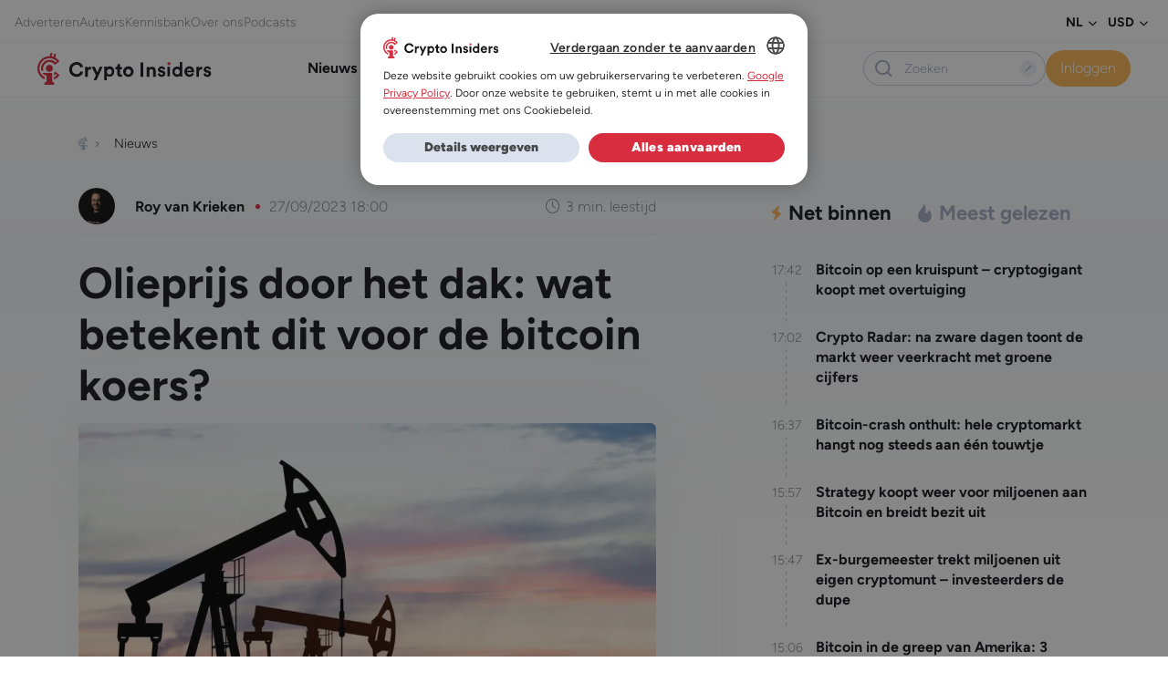

--- FILE ---
content_type: text/html; charset=UTF-8
request_url: https://www.crypto-insiders.nl/nieuws/bitcoin/olieprijs-door-het-dak-wat-betekent-dit-voor-de-bitcoin-koers/
body_size: 37052
content:
<!DOCTYPE html>
<html lang="nl-NL">
<head> <script>
var gform;gform||(document.addEventListener("gform_main_scripts_loaded",function(){gform.scriptsLoaded=!0}),document.addEventListener("gform/theme/scripts_loaded",function(){gform.themeScriptsLoaded=!0}),window.addEventListener("DOMContentLoaded",function(){gform.domLoaded=!0}),gform={domLoaded:!1,scriptsLoaded:!1,themeScriptsLoaded:!1,isFormEditor:()=>"function"==typeof InitializeEditor,callIfLoaded:function(o){return!(!gform.domLoaded||!gform.scriptsLoaded||!gform.themeScriptsLoaded&&!gform.isFormEditor()||(gform.isFormEditor()&&console.warn("The use of gform.initializeOnLoaded() is deprecated in the form editor context and will be removed in Gravity Forms 3.1."),o(),0))},initializeOnLoaded:function(o){gform.callIfLoaded(o)||(document.addEventListener("gform_main_scripts_loaded",()=>{gform.scriptsLoaded=!0,gform.callIfLoaded(o)}),document.addEventListener("gform/theme/scripts_loaded",()=>{gform.themeScriptsLoaded=!0,gform.callIfLoaded(o)}),window.addEventListener("DOMContentLoaded",()=>{gform.domLoaded=!0,gform.callIfLoaded(o)}))},hooks:{action:{},filter:{}},addAction:function(o,r,e,t){gform.addHook("action",o,r,e,t)},addFilter:function(o,r,e,t){gform.addHook("filter",o,r,e,t)},doAction:function(o){gform.doHook("action",o,arguments)},applyFilters:function(o){return gform.doHook("filter",o,arguments)},removeAction:function(o,r){gform.removeHook("action",o,r)},removeFilter:function(o,r,e){gform.removeHook("filter",o,r,e)},addHook:function(o,r,e,t,n){null==gform.hooks[o][r]&&(gform.hooks[o][r]=[]);var d=gform.hooks[o][r];null==n&&(n=r+"_"+d.length),gform.hooks[o][r].push({tag:n,callable:e,priority:t=null==t?10:t})},doHook:function(r,o,e){var t;if(e=Array.prototype.slice.call(e,1),null!=gform.hooks[r][o]&&((o=gform.hooks[r][o]).sort(function(o,r){return o.priority-r.priority}),o.forEach(function(o){"function"!=typeof(t=o.callable)&&(t=window[t]),"action"==r?t.apply(null,e):e[0]=t.apply(null,e)})),"filter"==r)return e[0]},removeHook:function(o,r,t,n){var e;null!=gform.hooks[o][r]&&(e=(e=gform.hooks[o][r]).filter(function(o,r,e){return!!(null!=n&&n!=o.tag||null!=t&&t!=o.priority)}),gform.hooks[o][r]=e)}});
</script>

	<meta charset="UTF-8" />
	<meta name="viewport" content="width=device-width, initial-scale=1" />
<meta name='robots' content='index, follow, max-image-preview:large, max-snippet:-1, max-video-preview:-1' />
	<style>img:is([sizes="auto" i], [sizes^="auto," i]) { contain-intrinsic-size: 3000px 1500px }</style>
	
	<!-- This site is optimized with the Yoast SEO Premium plugin v25.5 (Yoast SEO v26.2) - https://yoast.com/wordpress/plugins/seo/ -->
	<title>Olieprijs door het dak: wat betekent dit voor de bitcoin koers?</title>
<link crossorigin data-rocket-preconnect href="https://www.googletagmanager.com" rel="preconnect">
<link crossorigin data-rocket-preconnect href="https://www.gstatic.com" rel="preconnect">
<link crossorigin data-rocket-preconnect href="https://sst.crypto-insiders.nl" rel="preconnect">
<link crossorigin data-rocket-preconnect href="https://cdn.cookie-script.com" rel="preconnect">
<link crossorigin data-rocket-preconnect href="https://securepubads.g.doubleclick.net" rel="preconnect">
<link crossorigin data-rocket-preconnect href="https://app.varify.io" rel="preconnect">
<link crossorigin data-rocket-preconnect href="https://www.google.com" rel="preconnect">
<link crossorigin data-rocket-preconnect href="https://cdn.webpushr.com" rel="preconnect">
	<meta name="description" content="Terwijl crypto beleggers de flauwe bewegingen van de koersen van bitcoin (BTC) en de meeste altcoins ondertussen wel beu zijn, biedt het gebrek aan actie ons een kans om breder te kijken. In een rustige crypto-omgeving worden de wereldwijde economische en geopolitieke gebeurtenissen essentieel voor investeerders. Ze kunnen namelijk indicaties geven voor toekomstige bewegingen binnen de cryptomarkt." />
	<link rel="canonical" href="https://www.crypto-insiders.nl/nieuws/bitcoin/olieprijs-door-het-dak-wat-betekent-dit-voor-de-bitcoin-koers/" />
	<meta property="og:locale" content="nl_NL" />
	<meta property="og:type" content="article" />
	<meta property="og:title" content="Olieprijs door het dak: wat betekent dit voor de bitcoin koers?" />
	<meta property="og:description" content="Terwijl crypto beleggers de flauwe bewegingen van de koersen van bitcoin (BTC) en de meeste altcoins ondertussen wel beu zijn, biedt het gebrek aan actie ons een kans om breder te kijken. In een rustige crypto-omgeving worden de wereldwijde economische en geopolitieke gebeurtenissen essentieel voor investeerders. Ze kunnen namelijk indicaties geven voor toekomstige bewegingen binnen de cryptomarkt." />
	<meta property="og:url" content="https://www.crypto-insiders.nl/nieuws/bitcoin/olieprijs-door-het-dak-wat-betekent-dit-voor-de-bitcoin-koers/" />
	<meta property="og:site_name" content="Crypto Insiders" />
	<meta property="article:published_time" content="2023-09-27T18:00:58+00:00" />
	<meta property="og:image" content="https://www.crypto-insiders.nl/wp-content/uploads/2023/10/Shutterstock_2285692109.jpg" />
	<meta property="og:image:width" content="1200" />
	<meta property="og:image:height" content="685" />
	<meta property="og:image:type" content="image/jpeg" />
	<meta name="author" content="Roy van Krieken" />
	<meta name="twitter:card" content="summary_large_image" />
	<script type="application/ld+json" class="yoast-schema-graph">{"@context":"https://schema.org","@graph":[{"@type":"NewsArticle","@id":"https://www.crypto-insiders.nl/nieuws/bitcoin/olieprijs-door-het-dak-wat-betekent-dit-voor-de-bitcoin-koers/#article","isPartOf":{"@id":"https://www.crypto-insiders.nl/nieuws/bitcoin/olieprijs-door-het-dak-wat-betekent-dit-voor-de-bitcoin-koers/"},"author":{"name":"Roy van Krieken","@id":"https://www.crypto-insiders.nl/#/schema/person/7e9f6d4c431518156678da0ca5128ea7"},"headline":"Olieprijs door het dak: wat betekent dit voor de bitcoin koers?","datePublished":"2023-09-27T18:00:58+00:00","mainEntityOfPage":{"@id":"https://www.crypto-insiders.nl/nieuws/bitcoin/olieprijs-door-het-dak-wat-betekent-dit-voor-de-bitcoin-koers/"},"wordCount":548,"publisher":{"@id":"https://www.crypto-insiders.nl/#organization"},"image":{"@id":"https://www.crypto-insiders.nl/nieuws/bitcoin/olieprijs-door-het-dak-wat-betekent-dit-voor-de-bitcoin-koers/#primaryimage"},"thumbnailUrl":"https://www.crypto-insiders.nl/wp-content/uploads/2023/10/Shutterstock_2285692109.jpg","keywords":["Bitcoin","btc","eToro","Olie"],"articleSection":["Nieuws","Bitcoin nieuws"],"inLanguage":"nl-NL","copyrightYear":"2023","copyrightHolder":{"@id":"https://www.crypto-insiders.nl/#organization"}},{"@type":"WebPage","@id":"https://www.crypto-insiders.nl/nieuws/bitcoin/olieprijs-door-het-dak-wat-betekent-dit-voor-de-bitcoin-koers/","url":"https://www.crypto-insiders.nl/nieuws/bitcoin/olieprijs-door-het-dak-wat-betekent-dit-voor-de-bitcoin-koers/","name":"Olieprijs door het dak: wat betekent dit voor de bitcoin koers?","isPartOf":{"@id":"https://www.crypto-insiders.nl/#website"},"primaryImageOfPage":{"@id":"https://www.crypto-insiders.nl/nieuws/bitcoin/olieprijs-door-het-dak-wat-betekent-dit-voor-de-bitcoin-koers/#primaryimage"},"image":{"@id":"https://www.crypto-insiders.nl/nieuws/bitcoin/olieprijs-door-het-dak-wat-betekent-dit-voor-de-bitcoin-koers/#primaryimage"},"thumbnailUrl":"https://www.crypto-insiders.nl/wp-content/uploads/2023/10/Shutterstock_2285692109.jpg","datePublished":"2023-09-27T18:00:58+00:00","description":"Terwijl crypto beleggers de flauwe bewegingen van de koersen van bitcoin (BTC) en de meeste altcoins ondertussen wel beu zijn, biedt het gebrek aan actie ons een kans om breder te kijken. In een rustige crypto-omgeving worden de wereldwijde economische en geopolitieke gebeurtenissen essentieel voor investeerders. Ze kunnen namelijk indicaties geven voor toekomstige bewegingen binnen de cryptomarkt.","breadcrumb":{"@id":"https://www.crypto-insiders.nl/nieuws/bitcoin/olieprijs-door-het-dak-wat-betekent-dit-voor-de-bitcoin-koers/#breadcrumb"},"inLanguage":"nl-NL","potentialAction":[{"@type":"ReadAction","target":["https://www.crypto-insiders.nl/nieuws/bitcoin/olieprijs-door-het-dak-wat-betekent-dit-voor-de-bitcoin-koers/"]}]},{"@type":"ImageObject","inLanguage":"nl-NL","@id":"https://www.crypto-insiders.nl/nieuws/bitcoin/olieprijs-door-het-dak-wat-betekent-dit-voor-de-bitcoin-koers/#primaryimage","url":"https://www.crypto-insiders.nl/wp-content/uploads/2023/10/Shutterstock_2285692109.jpg","contentUrl":"https://www.crypto-insiders.nl/wp-content/uploads/2023/10/Shutterstock_2285692109.jpg","width":1200,"height":685,"caption":"Foto: Shutterstock/Hamara"},{"@type":"BreadcrumbList","@id":"https://www.crypto-insiders.nl/nieuws/bitcoin/olieprijs-door-het-dak-wat-betekent-dit-voor-de-bitcoin-koers/#breadcrumb","itemListElement":[{"@type":"ListItem","position":1,"name":"Home","item":"https://www.crypto-insiders.nl/"},{"@type":"ListItem","position":2,"name":"Nieuws","item":"https://www.crypto-insiders.nl/nieuws/"},{"@type":"ListItem","position":3,"name":"Bitcoin nieuws","item":"https://www.crypto-insiders.nl/nieuws/bitcoin/"},{"@type":"ListItem","position":4,"name":"Olieprijs door het dak: wat betekent dit voor de bitcoin koers?"}]},{"@type":"WebSite","@id":"https://www.crypto-insiders.nl/#website","url":"https://www.crypto-insiders.nl/","name":"Crypto Insiders","description":"#1 in Bitcoin en altcoin","publisher":{"@id":"https://www.crypto-insiders.nl/#organization"},"potentialAction":[{"@type":"SearchAction","target":{"@type":"EntryPoint","urlTemplate":"https://www.crypto-insiders.nl/?s={search_term_string}"},"query-input":{"@type":"PropertyValueSpecification","valueRequired":true,"valueName":"search_term_string"}}],"inLanguage":"nl-NL"},{"@type":"Organization","@id":"https://www.crypto-insiders.nl/#organization","name":"Crypto Insiders","url":"https://www.crypto-insiders.nl/","logo":{"@type":"ImageObject","inLanguage":"nl-NL","@id":"https://www.crypto-insiders.nl/#/schema/logo/image/","url":"https://www.crypto-insiders.nl/wp-content/uploads/2022/09/crypto-insiders-logo.svg","contentUrl":"https://www.crypto-insiders.nl/wp-content/uploads/2022/09/crypto-insiders-logo.svg","width":138,"height":26,"caption":"Crypto Insiders"},"image":{"@id":"https://www.crypto-insiders.nl/#/schema/logo/image/"}},{"@type":"Person","@id":"https://www.crypto-insiders.nl/#/schema/person/7e9f6d4c431518156678da0ca5128ea7","name":"Roy van Krieken","image":{"@type":"ImageObject","inLanguage":"nl-NL","@id":"https://www.crypto-insiders.nl/#/schema/person/image/","url":"https://secure.gravatar.com/avatar/73beb24f9f55b1bf780a044179b60740f05854a764c09eef85e4b9aec06b34c1?s=96&d=mm&r=g","contentUrl":"https://secure.gravatar.com/avatar/73beb24f9f55b1bf780a044179b60740f05854a764c09eef85e4b9aec06b34c1?s=96&d=mm&r=g","caption":"Roy van Krieken"},"description":"Roy van Krieken is redacteur bij Crypto Insiders sinds april 2021. Met een diploma in geschiedenis van de Universiteit Utrecht, heeft Roy zijn schrijfvaardigheden aangescherpt, wat een natuurlijke overgang naar een schrijfcarrière mogelijk maakte. Zijn interesse in cryptocurrency en blockchain werd gewekt door vrienden en zijn eigen investerings- en tradingervaring. Roy's specialisaties omvatten macro-economische trends, trading en regulatie. Hij is vastbesloten om betrouwbare en toegankelijke crypto-informatie te bieden en zo bij te dragen aan de mainstream adoptie van cryptocurrency in Nederland.","url":"https://www.crypto-insiders.nl/author/roy-van-krieken/"}]}</script>
	<!-- / Yoast SEO Premium plugin. -->


<title>Olieprijs door het dak: wat betekent dit voor de bitcoin koers?</title>
<link rel="alternate" type="application/rss+xml" title="Crypto Insiders &raquo; feed" href="https://www.crypto-insiders.nl/feed/" />
<link rel="alternate" type="application/rss+xml" title="Crypto Insiders &raquo; reacties feed" href="https://www.crypto-insiders.nl/comments/feed/" />
		<style>
			.lazyload,
			.lazyloading {
				max-width: 100%;
			}
		</style>
		<link rel='stylesheet' id='optinmonster-memberpress-css' href='https://www.crypto-insiders.nl/wp-content/plugins/optinmonster/assets/dist/css/memberpress.min.css?ver=2.16.21' media='all' />
<style id='exp-header-style-inline-css'>
.wp-block-bar-bar{background-color:#21759b;color:#fff;padding:2px}

</style>
<style id='exp-breadcrumbs-style-inline-css'>
.wp-block-bar-bar{background-color:#21759b;color:#fff;padding:2px}

</style>
<style id='exp-advertisement-tips-style-inline-css'>
.wp-block-bar-bar{background-color:#21759b;color:#fff;padding:2px}

</style>
<style id='exp-page-content-style-inline-css'>
.wp-block-bar-bar{background-color:#21759b;color:#fff;padding:2px}

</style>
<style id='exp-sharing-style-inline-css'>
.wp-block-bar-bar{background-color:#21759b;color:#fff;padding:2px}

</style>
<style id='exp-author-detail-style-inline-css'>
.wp-block-bar-bar{background-color:#21759b;color:#fff;padding:2px}

</style>
<style id='exp-related-posts-style-inline-css'>
.wp-block-bar-bar{background-color:#21759b;color:#fff;padding:2px}

</style>
<style id='exp-google-ad-style-inline-css'>
.wp-block-bar-bar{background-color:#21759b;color:#fff;padding:2px}

</style>
<style id='exp-newsletter-style-inline-css'>
.wp-block-bar-bar{background-color:#21759b;color:#fff;padding:2px}

</style>
<style id='exp-related-news-style-inline-css'>
.wp-block-bar-bar{background-color:#21759b;color:#fff;padding:2px}

</style>
<link rel='stylesheet' id='wpml-legacy-horizontal-list-0-css' href='https://www.crypto-insiders.nl/wp-content/plugins/sitepress-multilingual-cms/templates/language-switchers/legacy-list-horizontal/style.min.css?ver=1' media='all' />
<style id='exp-footer-style-inline-css'>
.wp-block-bar-bar{background-color:#21759b;color:#fff;padding:2px}

</style>
<link rel='stylesheet' id='mp-theme-css' href='https://www.crypto-insiders.nl/wp-content/plugins/memberpress/css/ui/theme.css?ver=1.12.7' media='all' />
<link rel='stylesheet' id='post-views-counter-frontend-css' href='https://www.crypto-insiders.nl/wp-content/plugins/post-views-counter/css/frontend.min.css?ver=1.5.9' media='all' />
<link rel='stylesheet' id='wp-bootstrap-blocks-styles-css' href='https://www.crypto-insiders.nl/wp-content/plugins/wp-bootstrap-blocks/build/style-index.css?ver=5.2.1' media='all' />
<style id='global-styles-inline-css'>
:root{--wp--preset--aspect-ratio--square: 1;--wp--preset--aspect-ratio--4-3: 4/3;--wp--preset--aspect-ratio--3-4: 3/4;--wp--preset--aspect-ratio--3-2: 3/2;--wp--preset--aspect-ratio--2-3: 2/3;--wp--preset--aspect-ratio--16-9: 16/9;--wp--preset--aspect-ratio--9-16: 9/16;--wp--preset--color--black: #000000;--wp--preset--color--cyan-bluish-gray: #abb8c3;--wp--preset--color--white: #ffffff;--wp--preset--color--pale-pink: #f78da7;--wp--preset--color--vivid-red: #cf2e2e;--wp--preset--color--luminous-vivid-orange: #ff6900;--wp--preset--color--luminous-vivid-amber: #fcb900;--wp--preset--color--light-green-cyan: #7bdcb5;--wp--preset--color--vivid-green-cyan: #00d084;--wp--preset--color--pale-cyan-blue: #8ed1fc;--wp--preset--color--vivid-cyan-blue: #0693e3;--wp--preset--color--vivid-purple: #9b51e0;--wp--preset--color--pizza: #0d3b66;--wp--preset--color--secondary: #ee964b;--wp--preset--color--background: #FFFFFF;--wp--preset--color--foreground: #333333;--wp--preset--gradient--vivid-cyan-blue-to-vivid-purple: linear-gradient(135deg,rgba(6,147,227,1) 0%,rgb(155,81,224) 100%);--wp--preset--gradient--light-green-cyan-to-vivid-green-cyan: linear-gradient(135deg,rgb(122,220,180) 0%,rgb(0,208,130) 100%);--wp--preset--gradient--luminous-vivid-amber-to-luminous-vivid-orange: linear-gradient(135deg,rgba(252,185,0,1) 0%,rgba(255,105,0,1) 100%);--wp--preset--gradient--luminous-vivid-orange-to-vivid-red: linear-gradient(135deg,rgba(255,105,0,1) 0%,rgb(207,46,46) 100%);--wp--preset--gradient--very-light-gray-to-cyan-bluish-gray: linear-gradient(135deg,rgb(238,238,238) 0%,rgb(169,184,195) 100%);--wp--preset--gradient--cool-to-warm-spectrum: linear-gradient(135deg,rgb(74,234,220) 0%,rgb(151,120,209) 20%,rgb(207,42,186) 40%,rgb(238,44,130) 60%,rgb(251,105,98) 80%,rgb(254,248,76) 100%);--wp--preset--gradient--blush-light-purple: linear-gradient(135deg,rgb(255,206,236) 0%,rgb(152,150,240) 100%);--wp--preset--gradient--blush-bordeaux: linear-gradient(135deg,rgb(254,205,165) 0%,rgb(254,45,45) 50%,rgb(107,0,62) 100%);--wp--preset--gradient--luminous-dusk: linear-gradient(135deg,rgb(255,203,112) 0%,rgb(199,81,192) 50%,rgb(65,88,208) 100%);--wp--preset--gradient--pale-ocean: linear-gradient(135deg,rgb(255,245,203) 0%,rgb(182,227,212) 50%,rgb(51,167,181) 100%);--wp--preset--gradient--electric-grass: linear-gradient(135deg,rgb(202,248,128) 0%,rgb(113,206,126) 100%);--wp--preset--gradient--midnight: linear-gradient(135deg,rgb(2,3,129) 0%,rgb(40,116,252) 100%);--wp--preset--font-size--small: 13px;--wp--preset--font-size--medium: 20px;--wp--preset--font-size--large: 36px;--wp--preset--font-size--x-large: 42px;--wp--preset--spacing--20: 0.44rem;--wp--preset--spacing--30: 0.67rem;--wp--preset--spacing--40: 1rem;--wp--preset--spacing--50: 1.5rem;--wp--preset--spacing--60: 2.25rem;--wp--preset--spacing--70: 3.38rem;--wp--preset--spacing--80: 5.06rem;--wp--preset--shadow--natural: 6px 6px 9px rgba(0, 0, 0, 0.2);--wp--preset--shadow--deep: 12px 12px 50px rgba(0, 0, 0, 0.4);--wp--preset--shadow--sharp: 6px 6px 0px rgba(0, 0, 0, 0.2);--wp--preset--shadow--outlined: 6px 6px 0px -3px rgba(255, 255, 255, 1), 6px 6px rgba(0, 0, 0, 1);--wp--preset--shadow--crisp: 6px 6px 0px rgba(0, 0, 0, 1);}:where(body) { margin: 0; }.wp-site-blocks > .alignleft { float: left; margin-right: 2em; }.wp-site-blocks > .alignright { float: right; margin-left: 2em; }.wp-site-blocks > .aligncenter { justify-content: center; margin-left: auto; margin-right: auto; }:where(.is-layout-flex){gap: 0.5em;}:where(.is-layout-grid){gap: 0.5em;}.is-layout-flow > .alignleft{float: left;margin-inline-start: 0;margin-inline-end: 2em;}.is-layout-flow > .alignright{float: right;margin-inline-start: 2em;margin-inline-end: 0;}.is-layout-flow > .aligncenter{margin-left: auto !important;margin-right: auto !important;}.is-layout-constrained > .alignleft{float: left;margin-inline-start: 0;margin-inline-end: 2em;}.is-layout-constrained > .alignright{float: right;margin-inline-start: 2em;margin-inline-end: 0;}.is-layout-constrained > .aligncenter{margin-left: auto !important;margin-right: auto !important;}.is-layout-constrained > :where(:not(.alignleft):not(.alignright):not(.alignfull)){margin-left: auto !important;margin-right: auto !important;}body .is-layout-flex{display: flex;}.is-layout-flex{flex-wrap: wrap;align-items: center;}.is-layout-flex > :is(*, div){margin: 0;}body .is-layout-grid{display: grid;}.is-layout-grid > :is(*, div){margin: 0;}body{padding-top: 0px;padding-right: 0px;padding-bottom: 0px;padding-left: 0px;}a:where(:not(.wp-element-button)){text-decoration: underline;}:root :where(.wp-element-button, .wp-block-button__link){background-color: #32373c;border-width: 0;color: #fff;font-family: inherit;font-size: inherit;line-height: inherit;padding: calc(0.667em + 2px) calc(1.333em + 2px);text-decoration: none;}.has-black-color{color: var(--wp--preset--color--black) !important;}.has-cyan-bluish-gray-color{color: var(--wp--preset--color--cyan-bluish-gray) !important;}.has-white-color{color: var(--wp--preset--color--white) !important;}.has-pale-pink-color{color: var(--wp--preset--color--pale-pink) !important;}.has-vivid-red-color{color: var(--wp--preset--color--vivid-red) !important;}.has-luminous-vivid-orange-color{color: var(--wp--preset--color--luminous-vivid-orange) !important;}.has-luminous-vivid-amber-color{color: var(--wp--preset--color--luminous-vivid-amber) !important;}.has-light-green-cyan-color{color: var(--wp--preset--color--light-green-cyan) !important;}.has-vivid-green-cyan-color{color: var(--wp--preset--color--vivid-green-cyan) !important;}.has-pale-cyan-blue-color{color: var(--wp--preset--color--pale-cyan-blue) !important;}.has-vivid-cyan-blue-color{color: var(--wp--preset--color--vivid-cyan-blue) !important;}.has-vivid-purple-color{color: var(--wp--preset--color--vivid-purple) !important;}.has-pizza-color{color: var(--wp--preset--color--pizza) !important;}.has-secondary-color{color: var(--wp--preset--color--secondary) !important;}.has-background-color{color: var(--wp--preset--color--background) !important;}.has-foreground-color{color: var(--wp--preset--color--foreground) !important;}.has-black-background-color{background-color: var(--wp--preset--color--black) !important;}.has-cyan-bluish-gray-background-color{background-color: var(--wp--preset--color--cyan-bluish-gray) !important;}.has-white-background-color{background-color: var(--wp--preset--color--white) !important;}.has-pale-pink-background-color{background-color: var(--wp--preset--color--pale-pink) !important;}.has-vivid-red-background-color{background-color: var(--wp--preset--color--vivid-red) !important;}.has-luminous-vivid-orange-background-color{background-color: var(--wp--preset--color--luminous-vivid-orange) !important;}.has-luminous-vivid-amber-background-color{background-color: var(--wp--preset--color--luminous-vivid-amber) !important;}.has-light-green-cyan-background-color{background-color: var(--wp--preset--color--light-green-cyan) !important;}.has-vivid-green-cyan-background-color{background-color: var(--wp--preset--color--vivid-green-cyan) !important;}.has-pale-cyan-blue-background-color{background-color: var(--wp--preset--color--pale-cyan-blue) !important;}.has-vivid-cyan-blue-background-color{background-color: var(--wp--preset--color--vivid-cyan-blue) !important;}.has-vivid-purple-background-color{background-color: var(--wp--preset--color--vivid-purple) !important;}.has-pizza-background-color{background-color: var(--wp--preset--color--pizza) !important;}.has-secondary-background-color{background-color: var(--wp--preset--color--secondary) !important;}.has-background-background-color{background-color: var(--wp--preset--color--background) !important;}.has-foreground-background-color{background-color: var(--wp--preset--color--foreground) !important;}.has-black-border-color{border-color: var(--wp--preset--color--black) !important;}.has-cyan-bluish-gray-border-color{border-color: var(--wp--preset--color--cyan-bluish-gray) !important;}.has-white-border-color{border-color: var(--wp--preset--color--white) !important;}.has-pale-pink-border-color{border-color: var(--wp--preset--color--pale-pink) !important;}.has-vivid-red-border-color{border-color: var(--wp--preset--color--vivid-red) !important;}.has-luminous-vivid-orange-border-color{border-color: var(--wp--preset--color--luminous-vivid-orange) !important;}.has-luminous-vivid-amber-border-color{border-color: var(--wp--preset--color--luminous-vivid-amber) !important;}.has-light-green-cyan-border-color{border-color: var(--wp--preset--color--light-green-cyan) !important;}.has-vivid-green-cyan-border-color{border-color: var(--wp--preset--color--vivid-green-cyan) !important;}.has-pale-cyan-blue-border-color{border-color: var(--wp--preset--color--pale-cyan-blue) !important;}.has-vivid-cyan-blue-border-color{border-color: var(--wp--preset--color--vivid-cyan-blue) !important;}.has-vivid-purple-border-color{border-color: var(--wp--preset--color--vivid-purple) !important;}.has-pizza-border-color{border-color: var(--wp--preset--color--pizza) !important;}.has-secondary-border-color{border-color: var(--wp--preset--color--secondary) !important;}.has-background-border-color{border-color: var(--wp--preset--color--background) !important;}.has-foreground-border-color{border-color: var(--wp--preset--color--foreground) !important;}.has-vivid-cyan-blue-to-vivid-purple-gradient-background{background: var(--wp--preset--gradient--vivid-cyan-blue-to-vivid-purple) !important;}.has-light-green-cyan-to-vivid-green-cyan-gradient-background{background: var(--wp--preset--gradient--light-green-cyan-to-vivid-green-cyan) !important;}.has-luminous-vivid-amber-to-luminous-vivid-orange-gradient-background{background: var(--wp--preset--gradient--luminous-vivid-amber-to-luminous-vivid-orange) !important;}.has-luminous-vivid-orange-to-vivid-red-gradient-background{background: var(--wp--preset--gradient--luminous-vivid-orange-to-vivid-red) !important;}.has-very-light-gray-to-cyan-bluish-gray-gradient-background{background: var(--wp--preset--gradient--very-light-gray-to-cyan-bluish-gray) !important;}.has-cool-to-warm-spectrum-gradient-background{background: var(--wp--preset--gradient--cool-to-warm-spectrum) !important;}.has-blush-light-purple-gradient-background{background: var(--wp--preset--gradient--blush-light-purple) !important;}.has-blush-bordeaux-gradient-background{background: var(--wp--preset--gradient--blush-bordeaux) !important;}.has-luminous-dusk-gradient-background{background: var(--wp--preset--gradient--luminous-dusk) !important;}.has-pale-ocean-gradient-background{background: var(--wp--preset--gradient--pale-ocean) !important;}.has-electric-grass-gradient-background{background: var(--wp--preset--gradient--electric-grass) !important;}.has-midnight-gradient-background{background: var(--wp--preset--gradient--midnight) !important;}.has-small-font-size{font-size: var(--wp--preset--font-size--small) !important;}.has-medium-font-size{font-size: var(--wp--preset--font-size--medium) !important;}.has-large-font-size{font-size: var(--wp--preset--font-size--large) !important;}.has-x-large-font-size{font-size: var(--wp--preset--font-size--x-large) !important;}
:root :where(.wp-block-exp-coininfo){padding-bottom: var(--wp--preset--spacing--70);}
:root :where(.wp-block-exp-google-ad){padding-top: var(--wp--preset--spacing--40);padding-right: 0;padding-left: 0;}
</style>
<style id='wp-block-template-skip-link-inline-css'>

		.skip-link.screen-reader-text {
			border: 0;
			clip-path: inset(50%);
			height: 1px;
			margin: -1px;
			overflow: hidden;
			padding: 0;
			position: absolute !important;
			width: 1px;
			word-wrap: normal !important;
		}

		.skip-link.screen-reader-text:focus {
			background-color: #eee;
			clip-path: none;
			color: #444;
			display: block;
			font-size: 1em;
			height: auto;
			left: 5px;
			line-height: normal;
			padding: 15px 23px 14px;
			text-decoration: none;
			top: 5px;
			width: auto;
			z-index: 100000;
		}
</style>
<link rel='stylesheet' id='poll-maker-ays-css' href='https://www.crypto-insiders.nl/wp-content/plugins/poll-maker/public/css/poll-maker-ays-public.css?ver=6.0.8' media='all' />
<link rel='stylesheet' id='expedition-vendor-styles-css' href='https://www.crypto-insiders.nl/wp-content/themes/expedition-theme/assets/css/vendor.6a8c5.css?ver=vendor.6a8c5.css' media='all' />
<link rel='stylesheet' id='expedition-styles-css' href='https://www.crypto-insiders.nl/wp-content/themes/expedition-theme/assets/css/app.5bb0a.css?ver=app.5bb0a.css' media='all' />
<script id="jquery-core-js-extra">
var ajax = {"url":"https:\/\/www.crypto-insiders.nl\/wp-admin\/admin-ajax.php","nonce":"5ffcfe3cb9"};
var ajax = {"url":"https:\/\/www.crypto-insiders.nl\/wp-admin\/admin-ajax.php","nonce":"5ffcfe3cb9"};
var ajax = {"url":"https:\/\/www.crypto-insiders.nl\/wp-admin\/admin-ajax.php","nonce":"8dd5c773fd"};
</script>
<script src="https://www.crypto-insiders.nl/wp-includes/js/jquery/jquery.min.js?ver=3.7.1" id="jquery-core-js"></script>
<script src="https://www.crypto-insiders.nl/wp-includes/js/jquery/jquery-migrate.min.js?ver=3.4.1" id="jquery-migrate-js"></script>
<script defer='defer' src="https://www.crypto-insiders.nl/wp-content/plugins/gravityforms/js/jquery.json.min.js?ver=2.9.21" id="gform_json-js"></script>
<script id="gform_gravityforms-js-extra">
var gf_global = {"gf_currency_config":{"name":"Euro","symbol_left":"\u20ac","symbol_right":"","symbol_padding":" ","thousand_separator":".","decimal_separator":",","decimals":2,"code":"EUR"},"base_url":"https:\/\/www.crypto-insiders.nl\/wp-content\/plugins\/gravityforms","number_formats":[],"spinnerUrl":"https:\/\/www.crypto-insiders.nl\/wp-content\/plugins\/gravityforms\/images\/spinner.svg","version_hash":"cd743c005e00bbe58a560bf35585c418","strings":{"newRowAdded":"Nieuwe rij toegevoegd.","rowRemoved":"Rij verwijderd","formSaved":"Het formulier is opgeslagen. De inhoud bevat de link om terug te keren en het formulier in te vullen."}};
var gf_global = {"gf_currency_config":{"name":"Euro","symbol_left":"\u20ac","symbol_right":"","symbol_padding":" ","thousand_separator":".","decimal_separator":",","decimals":2,"code":"EUR"},"base_url":"https:\/\/www.crypto-insiders.nl\/wp-content\/plugins\/gravityforms","number_formats":[],"spinnerUrl":"https:\/\/www.crypto-insiders.nl\/wp-content\/plugins\/gravityforms\/images\/spinner.svg","version_hash":"cd743c005e00bbe58a560bf35585c418","strings":{"newRowAdded":"Nieuwe rij toegevoegd.","rowRemoved":"Rij verwijderd","formSaved":"Het formulier is opgeslagen. De inhoud bevat de link om terug te keren en het formulier in te vullen."}};
var gform_i18n = {"datepicker":{"days":{"monday":"Ma","tuesday":"Di","wednesday":"Wo","thursday":"Do","friday":"Vr","saturday":"Za","sunday":"Zo"},"months":{"january":"Januari","february":"Februari","march":"Maart","april":"April","may":"Mei","june":"Juni","july":"Juli","august":"Augustus","september":"September","october":"Oktober","november":"November","december":"December"},"firstDay":1,"iconText":"Selecteer een datum"}};
var gf_legacy_multi = {"1":""};
var gform_gravityforms = {"strings":{"invalid_file_extension":"Dit bestandstype is niet toegestaan. Moet \u00e9\u00e9n van de volgende zijn:","delete_file":"Dit bestand verwijderen","in_progress":"in behandeling","file_exceeds_limit":"Bestand overschrijdt limiet bestandsgrootte","illegal_extension":"Dit type bestand is niet toegestaan.","max_reached":"Maximale aantal bestanden bereikt","unknown_error":"Er was een probleem bij het opslaan van het bestand op de server","currently_uploading":"Wacht tot het uploaden is voltooid","cancel":"Annuleren","cancel_upload":"Deze upload annuleren","cancelled":"Geannuleerd","error":"Fout","message":"Bericht"},"vars":{"images_url":"https:\/\/www.crypto-insiders.nl\/wp-content\/plugins\/gravityforms\/images"}};
</script>
<script defer='defer' src="https://www.crypto-insiders.nl/wp-content/plugins/gravityforms/js/gravityforms.min.js?ver=2.9.21" id="gform_gravityforms-js"></script>
<script defer='defer' src="https://www.crypto-insiders.nl/wp-content/plugins/gravityforms/assets/js/dist/utils.min.js?ver=380b7a5ec0757c78876bc8a59488f2f3" id="gform_gravityforms_utils-js"></script>
<script src="https://www.crypto-insiders.nl/wp-includes/js/dist/vendor/react.min.js?ver=18.3.1.1" id="react-js"></script>
<script src="https://www.crypto-insiders.nl/wp-includes/js/dist/vendor/react-dom.min.js?ver=18.3.1.1" id="react-dom-js"></script>
<script src="https://www.crypto-insiders.nl/wp-includes/js/dist/vendor/react-jsx-runtime.min.js?ver=18.3.1" id="react-jsx-runtime-js"></script>
<script src="https://www.crypto-insiders.nl/wp-includes/js/dist/vendor/wp-polyfill.min.js?ver=3.15.0" id="wp-polyfill-js"></script>
<script src="https://www.crypto-insiders.nl/wp-content/themes/expedition-theme/build/Blocks/PriceGainersLosers/view.js?ver=9e236d1e94da2f3a553b" id="exp-price-gainers-losers-view-script-js" defer data-wp-strategy="defer"></script>
<script id="wpml-cookie-js-extra">
var wpml_cookies = {"wp-wpml_current_language":{"value":"nl","expires":1,"path":"\/"}};
var wpml_cookies = {"wp-wpml_current_language":{"value":"nl","expires":1,"path":"\/"}};
</script>
<script src="https://www.crypto-insiders.nl/wp-content/plugins/sitepress-multilingual-cms/res/js/cookies/language-cookie.js?ver=484900" id="wpml-cookie-js" defer data-wp-strategy="defer"></script>
<script id="wpml-xdomain-data-js-extra">
var wpml_xdomain_data = {"css_selector":"wpml-ls-item","ajax_url":"https:\/\/www.crypto-insiders.nl\/wp-admin\/admin-ajax.php","current_lang":"nl","_nonce":"2daa403347"};
</script>
<script src="https://www.crypto-insiders.nl/wp-content/plugins/sitepress-multilingual-cms/res/js/xdomain-data.js?ver=484900" id="wpml-xdomain-data-js" defer data-wp-strategy="defer"></script>
<meta name="generator" content="WPML ver:4.8.4 stt:110,11,8,5;" />
		<script>
			document.documentElement.className = document.documentElement.className.replace('no-js', 'js');
		</script>
				<style>
			.no-js img.lazyload {
				display: none;
			}

			figure.wp-block-image img.lazyloading {
				min-width: 150px;
			}

			.lazyload,
			.lazyloading {
				--smush-placeholder-width: 100px;
				--smush-placeholder-aspect-ratio: 1/1;
				width: var(--smush-image-width, var(--smush-placeholder-width)) !important;
				aspect-ratio: var(--smush-image-aspect-ratio, var(--smush-placeholder-aspect-ratio)) !important;
			}

						.lazyload, .lazyloading {
				opacity: 0;
			}

			.lazyloaded {
				opacity: 1;
				transition: opacity 150ms;
				transition-delay: 0ms;
			}

					</style>
		<!-- SST by Taggrs -->
 <script>(function(w,d,s,l,i){w[l]=w[l]||[];w[l].push({'gtm.start':new Date().getTime(),event:'gtm.js'});var f=d.getElementsByTagName(s)[0],j=d.createElement(s),dl=l!='dataLayer'?'&l='+l:'';j.async=true;j.src='https://sst.crypto-insiders.nl/2DkHROOsvn.js?tg='+i+dl;f.parentNode.insertBefore(j,f);})(window,document,'script','dataLayer','WKDNMD8');</script>
<!-- End SST Taggrs -->

<!-- Cookie-Script -->
<script type="text/javascript" charset="UTF-8" src="//cdn.cookie-script.com/s/d6b728640732c709aa890cd00601872c.js"></script>

<script>
document.addEventListener("DOMContentLoaded", function () {
    const footerMenu = document.querySelector(".footer__legal-menu");

    if (footerMenu) {
        const links = footerMenu.querySelectorAll("a"); // Zoek alleen binnen de footer__legal-menu
        const cookieTexts = [
            "cookie instellingen"
        ];

        links.forEach(link => {
            if (cookieTexts.includes(link.textContent.trim().toLowerCase())) {
                link.addEventListener("click", function (event) {
                    event.preventDefault(); // Voorkomt herladen van de pagina
                    CookieScript.instance.show();
                });
            }
        });
    }
});
</script>

<!-- AdManager -->
<script async src="https://securepubads.g.doubleclick.net/tag/js/gpt.js"></script>
<script>
  window.googletag = window.googletag || {cmd: []};
  googletag.cmd.push(function() {
    googletag.defineSlot('/21883747783/2024-Sidebar-homepage-block', [320, 100], 'div-gpt-ad-1732625564819-0').addService(googletag.pubads());
    googletag.defineSlot('/21883747783/2024-Homepage-billboard-1', [[320, 100], [1200, 250]], 'div-gpt-ad-1732625413993-0').addService(googletag.pubads());
    googletag.defineSlot('/21883747783/2024-Homepage-billboard-2', [[320, 100], [1200, 250]], 'div-gpt-ad-1732625466082-0').addService(googletag.pubads());
    googletag.defineSlot('/21883747783/2024-Post-loop-1', [[650, 200], [320, 100]], 'div-gpt-ad-1732625601232-0').addService(googletag.pubads());
    googletag.defineSlot('/21883747783/2024-Post-loop-2', [[650, 200], [320, 100]], 'div-gpt-ad-1732625667143-0').addService(googletag.pubads());
    googletag.defineSlot('/21883747783/2024-Post-loop-3', [[320, 100], [650, 200]], 'div-gpt-ad-1732625698449-0').addService(googletag.pubads());
    googletag.defineSlot('/21883747783/2024-Post-loop-4', [[650, 200], [320, 100]], 'div-gpt-ad-1732625755536-0').addService(googletag.pubads());
    googletag.defineSlot('/21883747783/2024-Post-loop-5', [[320, 100], [650, 200]], 'div-gpt-ad-1732625788728-0').addService(googletag.pubads());
    googletag.defineSlot('/21883747783/2024-Post-loop-6', [[320, 100], [650, 200]], 'div-gpt-ad-1732625825545-0').addService(googletag.pubads());
    googletag.defineSlot('/21883747783/2024-Post-loop-7', [[650, 200], [320, 100]], 'div-gpt-ad-1732625854975-0').addService(googletag.pubads());
    googletag.defineSlot('/21883747783/2024-Post-loop-8', [[320, 100], [650, 200]], 'div-gpt-ad-1732625884472-0').addService(googletag.pubads());
    googletag.defineSlot('/21883747783/2024-Category-sidebar', [300, 250], 'div-gpt-ad-1732554378869-0').addService(googletag.pubads());
    googletag.defineSlot('/21883747783/2024-Single-post-sidebar', [320, 100], 'div-gpt-ad-1732625913317-0').addService(googletag.pubads());
    googletag.defineSlot('/21883747783/2024-Single-post-sidebar-2', [300, 250], 'div-gpt-ad-1732554445241-0').addService(googletag.pubads());
	  googletag.defineSlot('/21883747783/2024-Post-content', [320, 100], 'div-gpt-ad-1732916430080-0').addService(googletag.pubads());
    googletag.pubads().enableSingleRequest();
    googletag.pubads().collapseEmptyDivs();
    googletag.enableServices();
  });
</script>

<!-- Varify.io® code for Crypto Insiders--><script>  window.varify = window.varify || {}; window.varify.iid = 2882;</script><script async src="https://app.varify.io/varify.js"></script>
<style>.varify-antiflicker{opacity:0 !important}</style>
<script>(function (n,o, f,l,i,c,k,e,r) {
  var z = n.classList;z.add(o);setTimeout(()=>z.remove(o),f)
}(document.documentElement, 'varify-antiflicker', 4000));</script>
<meta name="apple-itunes-app" content="app-id=6746245172">		<style>
			.algolia-search-highlight {
				background-color: #fffbcc;
				border-radius: 2px;
				font-style: normal;
			}
		</style>
		<link rel="icon" href="https://www.crypto-insiders.nl/wp-content/uploads/2023/10/cropped-CI-favicon-red-32x32.png" sizes="32x32" />
<link rel="icon" href="https://www.crypto-insiders.nl/wp-content/uploads/2023/10/cropped-CI-favicon-red-192x192.png" sizes="192x192" />
<link rel="apple-touch-icon" href="https://www.crypto-insiders.nl/wp-content/uploads/2023/10/cropped-CI-favicon-red-180x180.png" />
<meta name="msapplication-TileImage" content="https://www.crypto-insiders.nl/wp-content/uploads/2023/10/cropped-CI-favicon-red-270x270.png" />
<meta name="generator" content="WP Rocket 3.19.1.2" data-wpr-features="wpr_preconnect_external_domains wpr_oci wpr_preload_links wpr_host_fonts_locally wpr_desktop" /></head>

<body class="wp-singular post-template-default single single-post postid-384368 single-format-standard wp-embed-responsive wp-theme-expedition-theme bg--linear-gradient-two-sides bg--white-mobile has-desktop-default-padding menu-static">
<!-- SST by Taggrs (noscript) -->
 <noscript><iframe src="https://sst.crypto-insiders.nl/2DkHROOsvn.html?tg=WKDNMD8" height="0" width="0" style="display:none;visibility:hidden"></iframe></noscript>
<!-- End SST by Taggrs (noscript) -->
<div class="wp-site-blocks"><section class="exp-reading-progress">
    <div class="exp-reading-progress__bar"></div>
</section>


<header class="header--primary header--white header--down">
    <div class="nav-bar__border-bottom-snow">
            <div class="container-fluid g-0">
        <div class="header--progress-container">
            <div class="header--progress-bar" id="js-progress-bar"></div>
        </div>
    </div>
        <div class="container-fluid navbar--max-width d-none d-lg-block">
            <div class="row">
                <div class="col-12">
                    <div class="nav-bar__border-bottom-snow--inner d-flex justify-content-between">
                        <div>
                                <ul class="navbar-nav navbar-nav--top">
                    <li class="nav-item menu-item menu-item-type-custom menu-item-object-custom menu-item-35">
                <a class="nav-link" target="_blank" href="https://www.crypto-insiders.nl/over-ons/adverteren/">
                    Adverteren
                </a>
            </li>
                    <li class="nav-item menu-item menu-item-type-post_type menu-item-object-page menu-item-573980">
                <a class="nav-link" target="_self" href="https://www.crypto-insiders.nl/author/">
                    Auteurs
                </a>
            </li>
                    <li class="nav-item menu-item menu-item-type-post_type menu-item-object-page menu-item-573981">
                <a class="nav-link" target="_self" href="https://www.crypto-insiders.nl/kennisbank/">
                    Kennisbank
                </a>
            </li>
                    <li class="nav-item menu-item menu-item-type-custom menu-item-object-custom menu-item-37">
                <a class="nav-link" target="_blank" href="https://www.crypto-insiders.nl/over-ons/">
                    Over ons
                </a>
            </li>
                    <li class="nav-item menu-item menu-item-type-post_type menu-item-object-page menu-item-840428">
                <a class="nav-link" target="_self" href="https://www.crypto-insiders.nl/podcasts/">
                    Podcasts
                </a>
            </li>
            </ul>
                        </div>
                        <div class="d-flex">
                                                            <div class="dropdown site-switcher">
    <button class="dropdown-toggle site-switcher__button" href="#" role="button" data-bs-toggle="dropdown" aria-expanded="false">
                                    NL
                                                                                    </button>

    <ul class="dropdown-menu dropdown-menu-end">
                    <li>
                <a class="dropdown-item active" href="https://www.crypto-insiders.nl/nieuws/bitcoin/olieprijs-door-het-dak-wat-betekent-dit-voor-de-bitcoin-koers/">NL</a>
            </li>
                    <li>
                <a class="dropdown-item " href="https://www.crypto-insiders.fr/">FR</a>
            </li>
                    <li>
                <a class="dropdown-item " href="https://www.crypto-insiders.de/">DE</a>
            </li>
                    <li>
                <a class="dropdown-item " href="https://www.crypto-insiders.es/">ES</a>
            </li>
            </ul>
</div>

                                                                        
<div class="valuta-selector">
    <div class="dropdown">
        <button class="dropdown-toggle valuta-selector__button" type="button" data-bs-toggle="dropdown" aria-expanded="false">
            USD
        </button>

        <div class="dropdown-menu dropdown-menu-lg-end valuta-selector__dropdown-menu">
            <button class="dropdown-item dropdown-item__valuta js-valuta-selector active" type="button" data-valuta="USD">
                USD
            </button>

            <button class="dropdown-item dropdown-item__valuta js-valuta-selector" type="button" data-valuta="EUR">
                EUR
            </button>
        </div>
    </div>
</div>
                        </div>
                    </div>
                </div>
            </div>
        </div>
    </div>

    
<div class="wrapper">
    <nav class="navbar navbar--primary navbar-expand-lg">
        <div class="container-fluid navbar--max-width">
                            <a class="header__site-logo-url" href="/" title="Terug naar Crypto Insiders">
                    <img src="https://www.crypto-insiders.nl/wp-content/uploads/2022/09/crypto-insiders-logo.svg" class="header__site-logo" alt="Crypto Insiders" loading="lazy" />
                </a>
            
            <div class="collapse navbar-collapse h-100 justify-content-center" id="navbarText">
                    <ul class="navbar-nav mb-2 mb-lg-0 h-100">
                    <li class="nav-item dropdown-mega position-static menu-item menu-item-type-taxonomy menu-item-object-category current-post-ancestor current-menu-parent current-post-parent menu-item-has-children menu-item-586725">
                <a class="nav-link top-level has-children" target="_self" href="https://www.crypto-insiders.nl/nieuws/"  aria-expanded="false">
                    Nieuws
                </a>

                                        <ul class="dropdown-menu megamenu" aria-labelledby="navbarDropdownMenuLink">
        <div class="mega-content">
            <div class="container">
                <div class="row">
                    <div class="col-12 col-xl-10 offset-xl-1">
                        <div class="mega-content__title">
                                                                                                                                                                                            
                                <li class="nav-item menu-item menu-item-type-taxonomy menu-item-object-category current-post-ancestor current-menu-parent current-post-parent menu-item-has-children menu-item-122468">
                                    <div class="nav-item__selection">
                                                                                                                                    <i class="fa-solid fa-circle" style="color: #dd3333"></i>
                                                                                                                            
                                                                                    <a class="nav-link dropdown-item" target="_self" href="https://www.crypto-insiders.nl/nieuws/">
                                                Nieuwscategorieën
                                            </a>
                                                                            </div>

                                                                                <ul class="dropdown-menu d-flex flex-row col-12 col-lg-9" aria-labelledby="navbarDropdownMenuLink">
                            <div class="dropdown-menu__column">
                                                                                                            
                                    <li class="nav-item menu-item menu-item-type-taxonomy menu-item-object-category menu-item-121694">
                        <div class="nav-item__selection">
                                                                                    
                                                            <a class="nav-link dropdown-item" target="_self" href="https://www.crypto-insiders.nl/nieuws/net-binnen/">Net binnen</a>
                            
                                                    </div>
                    </li>
                                                                                                                            
                                    <li class="nav-item menu-item menu-item-type-taxonomy menu-item-object-category menu-item-121700">
                        <div class="nav-item__selection">
                                                                                    
                                                            <a class="nav-link dropdown-item" target="_self" href="https://www.crypto-insiders.nl/nieuws/trending/">Trending</a>
                            
                                                    </div>
                    </li>
                                                                                                                            
                                    <li class="nav-item menu-item menu-item-type-taxonomy menu-item-object-category menu-item-370758">
                        <div class="nav-item__selection">
                                                                                    
                                                            <a class="nav-link dropdown-item" target="_self" href="https://www.crypto-insiders.nl/nieuws/analyses/">Analyses</a>
                            
                                                    </div>
                    </li>
                                        </div>
                    <div class="dropdown-menu__column">
                                                                                                            
                                    <li class="nav-item menu-item menu-item-type-taxonomy menu-item-object-category menu-item-121745">
                        <div class="nav-item__selection">
                                                                                    
                                                            <a class="nav-link dropdown-item" target="_self" href="https://www.crypto-insiders.nl/columns/">Columns</a>
                            
                                                    </div>
                    </li>
                                                                                                                            
                                    <li class="nav-item menu-item menu-item-type-taxonomy menu-item-object-category menu-item-121712">
                        <div class="nav-item__selection">
                                                                                    
                                                            <a class="nav-link dropdown-item" target="_self" href="https://www.crypto-insiders.nl/nieuws/altcoin/">Altcoin nieuws</a>
                            
                                                    </div>
                    </li>
                                                                                                                            
                                    <li class="nav-item menu-item menu-item-type-taxonomy menu-item-object-category current-post-ancestor current-menu-parent current-post-parent menu-item-121721">
                        <div class="nav-item__selection">
                                                                                    
                                                            <a class="nav-link dropdown-item" target="_self" href="https://www.crypto-insiders.nl/nieuws/bitcoin/">Bitcoin nieuws</a>
                            
                                                    </div>
                    </li>
                                        </div>
                    <div class="dropdown-menu__column">
                                                                                                            
                                    <li class="nav-item menu-item menu-item-type-taxonomy menu-item-object-category menu-item-121709">
                        <div class="nav-item__selection">
                                                                                    
                                                            <a class="nav-link dropdown-item" target="_self" href="https://www.crypto-insiders.nl/nieuws/cardano/">Cardano nieuws</a>
                            
                                                    </div>
                    </li>
                                                                                                                            
                                    <li class="nav-item menu-item menu-item-type-taxonomy menu-item-object-category menu-item-619795">
                        <div class="nav-item__selection">
                                                                                    
                                                            <a class="nav-link dropdown-item" target="_self" href="https://www.crypto-insiders.nl/nieuws/dogecoin/">Dogecoin nieuws</a>
                            
                                                    </div>
                    </li>
                                                                                                                            
                                    <li class="nav-item menu-item menu-item-type-taxonomy menu-item-object-category menu-item-121703">
                        <div class="nav-item__selection">
                                                                                    
                                                            <a class="nav-link dropdown-item" target="_self" href="https://www.crypto-insiders.nl/nieuws/ethereum/">Ethereum nieuws</a>
                            
                                                    </div>
                    </li>
                                        </div>
                    <div class="dropdown-menu__column">
                                                                                                            
                                    <li class="nav-item menu-item menu-item-type-taxonomy menu-item-object-category menu-item-121715">
                        <div class="nav-item__selection">
                                                                                    
                                                            <a class="nav-link dropdown-item" target="_self" href="https://www.crypto-insiders.nl/nieuws/ripple/">Ripple XRP nieuws</a>
                            
                                                    </div>
                    </li>
                                                                                                                            
                                    <li class="nav-item menu-item menu-item-type-taxonomy menu-item-object-category menu-item-121706">
                        <div class="nav-item__selection">
                                                                                    
                                                            <a class="nav-link dropdown-item" target="_self" href="https://www.crypto-insiders.nl/nieuws/shiba-inu/">Shiba Inu nieuws</a>
                            
                                                    </div>
                    </li>
                                                                                                                            
                                    <li class="nav-item menu-item menu-item-type-taxonomy menu-item-object-category menu-item-619794">
                        <div class="nav-item__selection">
                                                                                    
                                                            <a class="nav-link dropdown-item" target="_self" href="https://www.crypto-insiders.nl/nieuws/solana/">Solana nieuws</a>
                            
                                                    </div>
                    </li>
                                        </div>
                    <div class="dropdown-menu__column">
                                                                                                            
                                    <li class="nav-item menu-item menu-item-type-taxonomy menu-item-object-category menu-item-121718">
                        <div class="nav-item__selection">
                                                                                    
                                                            <a class="nav-link dropdown-item" target="_self" href="https://www.crypto-insiders.nl/nieuws/nft/">NFT nieuws</a>
                            
                                                    </div>
                    </li>
                                                                                                                            
                                    <li class="nav-item menu-item menu-item-type-taxonomy menu-item-object-category menu-item-612676">
                        <div class="nav-item__selection">
                                                                                    
                                                            <a class="nav-link dropdown-item" target="_self" href="https://www.crypto-insiders.nl/videos/">Video&#8217;s</a>
                            
                                                    </div>
                    </li>
                                        </div>
            </ul>
                                                                    </li>
                                                                                                                                                                                            
                                <li class="nav-item unclickable-link menu-item menu-item-type-custom menu-item-object-custom menu-item-has-children menu-item-41">
                                    <div class="nav-item__selection">
                                                                                
                                                                                    <span class="nav-link dropdown-item">
                                                Ander nieuws
                                            </span>
                                                                            </div>

                                                                                <ul class="dropdown-menu d-flex flex-row col-12 col-lg-9" aria-labelledby="navbarDropdownMenuLink">
                            <div class="dropdown-menu__column">
                                                                                                            
                                    <li class="nav-item menu-item menu-item-type-taxonomy menu-item-object-category menu-item-899686">
                        <div class="nav-item__selection">
                                                                                    
                                                            <a class="nav-link dropdown-item" target="_self" href="https://www.crypto-insiders.nl/finance/">Finance nieuws</a>
                            
                                                    </div>
                    </li>
                                                                                                                            
                                    <li class="nav-item menu-item menu-item-type-taxonomy menu-item-object-category menu-item-121733">
                        <div class="nav-item__selection">
                                                                                    
                                                            <a class="nav-link dropdown-item" target="_self" href="https://www.crypto-insiders.nl/nieuws/mining/">Mining</a>
                            
                                                    </div>
                    </li>
                                                                                                                            
                                    <li class="nav-item menu-item menu-item-type-taxonomy menu-item-object-category menu-item-121724">
                        <div class="nav-item__selection">
                                                                                    
                                                            <a class="nav-link dropdown-item" target="_self" href="https://www.crypto-insiders.nl/nieuws/overheid-en-regulatie/">Overheid en regulatie</a>
                            
                                                    </div>
                    </li>
                                                                                                                            
                                    <li class="nav-item menu-item menu-item-type-taxonomy menu-item-object-category menu-item-121727">
                        <div class="nav-item__selection">
                                                                                    
                                                            <a class="nav-link dropdown-item" target="_self" href="https://www.crypto-insiders.nl/nieuws/wallets-en-exchanges/">Wallets en exchanges</a>
                            
                                                    </div>
                    </li>
                                        </div>
            </ul>
                                                                    </li>
                                                    </div>
                    </div>
                </div>
            </div>
        </div>
    </ul>
                            </li>
                    <li class="nav-item dropdown-mega position-static menu-item menu-item-type-post_type menu-item-object-page menu-item-has-children menu-item-121739">
                <a class="nav-link top-level has-children" target="_self" href="https://www.crypto-insiders.nl/crypto/"  aria-expanded="false">
                    Koersen
                </a>

                                        <ul class="dropdown-menu megamenu" aria-labelledby="navbarDropdownMenuLink">
        <div class="mega-content">
            <div class="container">
                <div class="row">
                    <div class="col-12 col-xl-10 offset-xl-1">
                        <div class="mega-content__title">
                                                                                                                                                                                            
                                <li class="nav-item menu-item menu-item-type-custom menu-item-object-custom menu-item-has-children menu-item-53">
                                    <div class="nav-item__selection">
                                                                                                                                                                            <picture>
                                                    <img width="150" height="150" src="https://www.crypto-insiders.nl/wp-content/uploads/2022/09/icon-koers.svg" class="attachment-thumbnail size-thumbnail" alt="" decoding="async" loading="lazy" />
                                                </picture>
                                                                                    
                                                                                    <a class="nav-link dropdown-item" target="_self" href="/crypto/">
                                                Koersen
                                            </a>
                                                                            </div>

                                                                                <ul class="dropdown-menu d-flex flex-row col-12 col-lg-9" aria-labelledby="navbarDropdownMenuLink">
                            <div class="dropdown-menu__column">
                                                                                                            
                                    <li class="nav-item menu-item menu-item-type-custom menu-item-object-custom menu-item-371915">
                        <div class="nav-item__selection">
                                                                                                                            <picture>
                                    <img width="150" height="150" src="https://www.crypto-insiders.nl/wp-content/uploads/2022/12/bitcoin-icon.svg" class="attachment-thumbnail size-thumbnail" alt="" decoding="async" loading="lazy" />
                                    </picture>
                                                                                        
                                                            <a class="nav-link dropdown-item" target="_self" href="/crypto/bitcoin/koers/">Bitcoin koers</a>
                            
                                                    </div>
                    </li>
                                                                                                                            
                                    <li class="nav-item menu-item menu-item-type-custom menu-item-object-custom menu-item-371920">
                        <div class="nav-item__selection">
                                                                                                                            <picture>
                                    <img width="150" height="150" src="https://www.crypto-insiders.nl/wp-content/uploads/2022/12/ethereum-icon.svg" class="attachment-thumbnail size-thumbnail" alt="" decoding="async" loading="lazy" />
                                    </picture>
                                                                                        
                                                            <a class="nav-link dropdown-item" target="_self" href="/crypto/ethereum/koers/">Ethereum koers</a>
                            
                                                    </div>
                    </li>
                                        </div>
                    <div class="dropdown-menu__column">
                                                                                                            
                                    <li class="nav-item menu-item menu-item-type-custom menu-item-object-custom menu-item-371925">
                        <div class="nav-item__selection">
                                                                                                                            <picture>
                                    <img width="150" height="150" src="https://www.crypto-insiders.nl/wp-content/uploads/2022/12/ripple-icon.svg" class="attachment-thumbnail size-thumbnail" alt="" decoding="async" loading="lazy" />
                                    </picture>
                                                                                        
                                                            <a class="nav-link dropdown-item" target="_self" href="/crypto/xrp/koers/">Ripple koers</a>
                            
                                                    </div>
                    </li>
                                                                                                                            
                                    <li class="nav-item menu-item menu-item-type-custom menu-item-object-custom menu-item-371930">
                        <div class="nav-item__selection">
                                                                                                                            <picture>
                                    <img width="150" height="150" src="https://www.crypto-insiders.nl/wp-content/uploads/2022/12/cardano-icon.svg" class="attachment-thumbnail size-thumbnail" alt="" decoding="async" loading="lazy" />
                                    </picture>
                                                                                        
                                                            <a class="nav-link dropdown-item" target="_self" href="/crypto/cardano/koers/">Cardano koers</a>
                            
                                                    </div>
                    </li>
                                        </div>
                    <div class="dropdown-menu__column">
                                                                                                            
                                    <li class="nav-item menu-item menu-item-type-custom menu-item-object-custom menu-item-371935">
                        <div class="nav-item__selection">
                                                                                                                            <picture>
                                    <img width="140" height="150" src="https://www.crypto-insiders.nl/wp-content/uploads/2022/12/shiba-inu-icon.svg" class="attachment-thumbnail size-thumbnail" alt="" decoding="async" loading="lazy" />
                                    </picture>
                                                                                        
                                                            <a class="nav-link dropdown-item" target="_self" href="/crypto/shiba-inu/koers/">Shiba Inu koers</a>
                            
                                                    </div>
                    </li>
                                                                                                                            
                                    <li class="nav-item menu-item menu-item-type-custom menu-item-object-custom menu-item-371940">
                        <div class="nav-item__selection">
                                                                                                                            <picture>
                                    <img width="150" height="150" src="https://www.crypto-insiders.nl/wp-content/uploads/2022/12/doge-icon.svg" class="attachment-thumbnail size-thumbnail" alt="" decoding="async" loading="lazy" />
                                    </picture>
                                                                                        
                                                            <a class="nav-link dropdown-item" target="_self" href="/crypto/dogecoin/koers/">Dogecoin koers</a>
                            
                                                    </div>
                    </li>
                                        </div>
                    <div class="dropdown-menu__column">
                                                                                                            
                                    <li class="nav-item menu-item menu-item-type-custom menu-item-object-custom menu-item-371945">
                        <div class="nav-item__selection">
                                                                                                                            <picture>
                                    <img width="150" height="150" src="https://www.crypto-insiders.nl/wp-content/uploads/2022/12/bnb-coin.svg" class="attachment-thumbnail size-thumbnail" alt="" decoding="async" loading="lazy" />
                                    </picture>
                                                                                        
                                                            <a class="nav-link dropdown-item" target="_self" href="/crypto/bnb/koers/">BNB koers</a>
                            
                                                    </div>
                    </li>
                                                                                                                            
                                    <li class="nav-item menu-item menu-item-type-custom menu-item-object-custom menu-item-371950">
                        <div class="nav-item__selection">
                                                                                                                            <picture>
                                    <img width="150" height="150" src="https://www.crypto-insiders.nl/wp-content/uploads/2022/09/icon-solana.svg" class="attachment-thumbnail size-thumbnail" alt="" decoding="async" loading="lazy" />
                                    </picture>
                                                                                        
                                                            <a class="nav-link dropdown-item" target="_self" href="/crypto/solana/koers/">Solana koers</a>
                            
                                                    </div>
                    </li>
                                        </div>
                    <div class="dropdown-menu__column">
                                                                                                            
                                    <li class="nav-item menu-item menu-item-type-custom menu-item-object-custom menu-item-371955">
                        <div class="nav-item__selection">
                                                                                                                            <picture>
                                    <img width="150" height="150" src="https://www.crypto-insiders.nl/wp-content/uploads/2022/12/polkadot-coin.svg" class="attachment-thumbnail size-thumbnail" alt="" decoding="async" loading="lazy" />
                                    </picture>
                                                                                        
                                                            <a class="nav-link dropdown-item" target="_self" href="/crypto/polkadot/koers/">Polkadot koers</a>
                            
                                                    </div>
                    </li>
                                                                                                                            
                                    <li class="nav-item menu-item menu-item-type-post_type menu-item-object-page menu-item-121742">
                        <div class="nav-item__selection">
                                                                                                                            <picture>
                                    <img width="150" height="150" src="https://www.crypto-insiders.nl/wp-content/uploads/2022/09/icon-koers.svg" class="attachment-thumbnail size-thumbnail" alt="" decoding="async" loading="lazy" />
                                    </picture>
                                                                                        
                                                            <a class="nav-link dropdown-item" target="_self" href="https://www.crypto-insiders.nl/crypto/">Alle koersen</a>
                            
                                                    </div>
                    </li>
                                        </div>
            </ul>
                                                                    </li>
                                                    </div>
                    </div>
                </div>
            </div>
        </div>
    </ul>
                            </li>
                    <li class="nav-item dropdown-mega position-static menu-item menu-item-type-post_type menu-item-object-page menu-item-has-children menu-item-371850">
                <a class="nav-link top-level has-children" target="_self" href="https://www.crypto-insiders.nl/crypto/"  aria-expanded="false">
                    Coins
                </a>

                                        <ul class="dropdown-menu megamenu" aria-labelledby="navbarDropdownMenuLink">
        <div class="mega-content">
            <div class="container">
                <div class="row">
                    <div class="col-12 col-xl-10 offset-xl-1">
                        <div class="mega-content__title">
                                                                                                                                                                                            
                                <li class="nav-item menu-item menu-item-type-custom menu-item-object-custom menu-item-has-children menu-item-371855">
                                    <div class="nav-item__selection">
                                                                                                                                                                            <picture>
                                                    <img width="150" height="150" src="https://www.crypto-insiders.nl/wp-content/uploads/2024/07/icon-altcoins.svg" class="attachment-thumbnail size-thumbnail" alt="" decoding="async" loading="lazy" />
                                                </picture>
                                                                                    
                                                                                    <a class="nav-link dropdown-item" target="_self" href="/crypto/">
                                                Coins
                                            </a>
                                                                            </div>

                                                                                <ul class="dropdown-menu d-flex flex-row col-12 col-lg-9" aria-labelledby="navbarDropdownMenuLink">
                            <div class="dropdown-menu__column">
                                                                                                            
                                    <li class="nav-item menu-item menu-item-type-taxonomy menu-item-object-coins menu-item-371860">
                        <div class="nav-item__selection">
                                                                                                                            <picture>
                                    <img width="150" height="150" src="https://www.crypto-insiders.nl/wp-content/uploads/2022/12/bitcoin-icon.svg" class="attachment-thumbnail size-thumbnail" alt="" decoding="async" loading="lazy" />
                                    </picture>
                                                                                        
                                                            <a class="nav-link dropdown-item" target="_self" href="https://www.crypto-insiders.nl/crypto/bitcoin/">Bitcoin</a>
                            
                                                    </div>
                    </li>
                                                                                                                            
                                    <li class="nav-item menu-item menu-item-type-taxonomy menu-item-object-coins menu-item-371870">
                        <div class="nav-item__selection">
                                                                                                                            <picture>
                                    <img width="150" height="150" src="https://www.crypto-insiders.nl/wp-content/uploads/2022/12/ethereum-icon.svg" class="attachment-thumbnail size-thumbnail" alt="" decoding="async" loading="lazy" />
                                    </picture>
                                                                                        
                                                            <a class="nav-link dropdown-item" target="_self" href="https://www.crypto-insiders.nl/crypto/ethereum/">Ethereum</a>
                            
                                                    </div>
                    </li>
                                        </div>
                    <div class="dropdown-menu__column">
                                                                                                            
                                    <li class="nav-item menu-item menu-item-type-taxonomy menu-item-object-coins menu-item-371900">
                        <div class="nav-item__selection">
                                                                                                                            <picture>
                                    <img width="150" height="150" src="https://www.crypto-insiders.nl/wp-content/uploads/2022/12/ripple-icon.svg" class="attachment-thumbnail size-thumbnail" alt="" decoding="async" loading="lazy" />
                                    </picture>
                                                                                        
                                                            <a class="nav-link dropdown-item" target="_self" href="https://www.crypto-insiders.nl/crypto/xrp/">Ripple</a>
                            
                                                    </div>
                    </li>
                                                                                                                            
                                    <li class="nav-item menu-item menu-item-type-taxonomy menu-item-object-coins menu-item-371880">
                        <div class="nav-item__selection">
                                                                                                                            <picture>
                                    <img width="150" height="150" src="https://www.crypto-insiders.nl/wp-content/uploads/2022/12/cardano-icon.svg" class="attachment-thumbnail size-thumbnail" alt="" decoding="async" loading="lazy" />
                                    </picture>
                                                                                        
                                                            <a class="nav-link dropdown-item" target="_self" href="https://www.crypto-insiders.nl/crypto/cardano/">Cardano</a>
                            
                                                    </div>
                    </li>
                                        </div>
                    <div class="dropdown-menu__column">
                                                                                                            
                                    <li class="nav-item menu-item menu-item-type-taxonomy menu-item-object-coins menu-item-371890">
                        <div class="nav-item__selection">
                                                                                                                            <picture>
                                    <img width="140" height="150" src="https://www.crypto-insiders.nl/wp-content/uploads/2022/12/shiba-inu-icon.svg" class="attachment-thumbnail size-thumbnail" alt="" decoding="async" loading="lazy" />
                                    </picture>
                                                                                        
                                                            <a class="nav-link dropdown-item" target="_self" href="https://www.crypto-insiders.nl/crypto/shiba-inu/">Shiba Inu</a>
                            
                                                    </div>
                    </li>
                                                                                                                            
                                    <li class="nav-item menu-item menu-item-type-taxonomy menu-item-object-coins menu-item-371885">
                        <div class="nav-item__selection">
                                                                                                                            <picture>
                                    <img width="150" height="150" src="https://www.crypto-insiders.nl/wp-content/uploads/2022/12/doge-icon.svg" class="attachment-thumbnail size-thumbnail" alt="" decoding="async" loading="lazy" />
                                    </picture>
                                                                                        
                                                            <a class="nav-link dropdown-item" target="_self" href="https://www.crypto-insiders.nl/crypto/dogecoin/">Dogecoin</a>
                            
                                                    </div>
                    </li>
                                        </div>
                    <div class="dropdown-menu__column">
                                                                                                            
                                    <li class="nav-item menu-item menu-item-type-custom menu-item-object-custom menu-item-567860">
                        <div class="nav-item__selection">
                                                                                                                            <picture>
                                    <img width="150" height="150" src="https://www.crypto-insiders.nl/wp-content/uploads/2022/09/bnb-bnb-logo.svg" class="attachment-thumbnail size-thumbnail" alt="" decoding="async" loading="lazy" />
                                    </picture>
                                                                                        
                                                            <a class="nav-link dropdown-item" target="_self" href="https://www.crypto-insiders.nl/crypto/bnb/">BNB</a>
                            
                                                    </div>
                    </li>
                                                                                                                            
                                    <li class="nav-item menu-item menu-item-type-taxonomy menu-item-object-coins menu-item-371865">
                        <div class="nav-item__selection">
                                                                                                                            <picture>
                                    <img width="150" height="150" src="https://www.crypto-insiders.nl/wp-content/uploads/2022/09/icon-solana.svg" class="attachment-thumbnail size-thumbnail" alt="" decoding="async" loading="lazy" />
                                    </picture>
                                                                                        
                                                            <a class="nav-link dropdown-item" target="_self" href="https://www.crypto-insiders.nl/crypto/solana/">Solana</a>
                            
                                                    </div>
                    </li>
                                        </div>
                    <div class="dropdown-menu__column">
                                                                                                            
                                    <li class="nav-item menu-item menu-item-type-taxonomy menu-item-object-coins menu-item-371905">
                        <div class="nav-item__selection">
                                                                                                                            <picture>
                                    <img width="150" height="150" src="https://www.crypto-insiders.nl/wp-content/uploads/2022/12/polkadot-coin.svg" class="attachment-thumbnail size-thumbnail" alt="" decoding="async" loading="lazy" />
                                    </picture>
                                                                                        
                                                            <a class="nav-link dropdown-item" target="_self" href="https://www.crypto-insiders.nl/crypto/polkadot/">Polkadot</a>
                            
                                                    </div>
                    </li>
                                                                                                                            
                                    <li class="nav-item menu-item menu-item-type-post_type menu-item-object-page menu-item-374541">
                        <div class="nav-item__selection">
                                                                                                                            <picture>
                                    <img width="150" height="150" src="https://www.crypto-insiders.nl/wp-content/uploads/2023/01/icon-altcoins.svg" class="attachment-thumbnail size-thumbnail" alt="" decoding="async" loading="lazy" />
                                    </picture>
                                                                                        
                                                            <a class="nav-link dropdown-item" target="_self" href="https://www.crypto-insiders.nl/crypto/">Alle coins</a>
                            
                                                    </div>
                    </li>
                                        </div>
            </ul>
                                                                    </li>
                                                    </div>
                    </div>
                </div>
            </div>
        </div>
    </ul>
                            </li>
                    <li class="nav-item dropdown-mega position-static menu-item menu-item-type-post_type menu-item-object-page menu-item-has-children menu-item-121748">
                <a class="nav-link top-level has-children" target="_self" href="https://www.crypto-insiders.nl/bedrijven/"  aria-expanded="false">
                    Bedrijven
                </a>

                                        <ul class="dropdown-menu megamenu" aria-labelledby="navbarDropdownMenuLink">
        <div class="mega-content">
            <div class="container">
                <div class="row">
                    <div class="col-12 col-xl-10 offset-xl-1">
                        <div class="mega-content__title">
                                                                                                                                                                                            
                                <li class="nav-item menu-item menu-item-type-custom menu-item-object-custom menu-item-has-children menu-item-122213">
                                    <div class="nav-item__selection">
                                                                                                                                                                            <picture>
                                                    <img width="150" height="139" src="https://www.crypto-insiders.nl/wp-content/uploads/2022/12/companies-icon.svg" class="attachment-thumbnail size-thumbnail" alt="" decoding="async" loading="lazy" />
                                                </picture>
                                                                                    
                                                                                    <a class="nav-link dropdown-item" target="_self" href="/bedrijven/">
                                                Bedrijven
                                            </a>
                                                                            </div>

                                                                                <ul class="dropdown-menu d-flex flex-row col-12 col-lg-9" aria-labelledby="navbarDropdownMenuLink">
                            <div class="dropdown-menu__column">
                                                                                                            
                                    <li class="nav-item menu-item menu-item-type-post_type menu-item-object-exchanges menu-item-122204">
                        <div class="nav-item__selection">
                                                                                                                            <picture>
                                    <img width="150" height="150" src="https://www.crypto-insiders.nl/wp-content/uploads/2022/12/bitvavo_logo-150x150.jpg" class="attachment-thumbnail size-thumbnail" alt="bitvavo_logo" decoding="async" loading="lazy" srcset="https://www.crypto-insiders.nl/wp-content/uploads/2022/12/bitvavo_logo-150x150.jpg 150w, https://www.crypto-insiders.nl/wp-content/uploads/2022/12/bitvavo_logo-210x210.jpg 210w, https://www.crypto-insiders.nl/wp-content/uploads/2022/12/bitvavo_logo-214x214.jpg 214w, https://www.crypto-insiders.nl/wp-content/uploads/2022/12/bitvavo_logo.jpg 300w" sizes="(max-width: 150px) 100vw, 150px" />
                                    </picture>
                                                                                        
                                                            <a class="nav-link dropdown-item" target="_self" href="https://www.crypto-insiders.nl/exchanges/bitvavo/">Bitvavo</a>
                            
                                                            <div class="exp-exchanges-overview__card-header-highlight exp-exchanges-overview__card-header-highlight--mega-menu">
                                    <span>MEEST GEKOZEN</span>
                                </div>
                                                    </div>
                    </li>
                                                                                                                            
                                    <li class="nav-item menu-item menu-item-type-post_type menu-item-object-exchanges menu-item-580710">
                        <div class="nav-item__selection">
                                                                                                                            <picture>
                                    <img width="150" height="150" src="https://www.crypto-insiders.nl/wp-content/uploads/2024/08/07104210-1-150x150.jpg" class="attachment-thumbnail size-thumbnail" alt="" decoding="async" loading="lazy" />
                                    </picture>
                                                                                        
                                                            <a class="nav-link dropdown-item" target="_self" href="https://www.crypto-insiders.nl/exchanges/okx/">OKX</a>
                            
                                                            <div class="exp-exchanges-overview__card-header-highlight exp-exchanges-overview__card-header-highlight--mega-menu exp-exchanges-overview__card-header-highlight--purple">
                                    <span>
                                                                                    Populair
                                                                            </span>
                                </div>
                                                    </div>
                    </li>
                                        </div>
                    <div class="dropdown-menu__column">
                                                                                                            
                                    <li class="nav-item menu-item menu-item-type-post_type menu-item-object-exchanges menu-item-774520">
                        <div class="nav-item__selection">
                                                                                                                            <picture>
                                    <img width="150" height="150" src="https://www.crypto-insiders.nl/wp-content/uploads/2024/04/Kraken-150x150.jpeg" class="attachment-thumbnail size-thumbnail" alt="" decoding="async" loading="lazy" srcset="https://www.crypto-insiders.nl/wp-content/uploads/2024/04/Kraken-150x150.jpeg 150w, https://www.crypto-insiders.nl/wp-content/uploads/2024/04/Kraken-300x300.jpeg 300w, https://www.crypto-insiders.nl/wp-content/uploads/2024/04/Kraken-210x210.jpeg 210w, https://www.crypto-insiders.nl/wp-content/uploads/2024/04/Kraken-214x214.jpeg 214w, https://www.crypto-insiders.nl/wp-content/uploads/2024/04/Kraken.jpeg 400w" sizes="(max-width: 150px) 100vw, 150px" />
                                    </picture>
                                                                                        
                                                            <a class="nav-link dropdown-item" target="_self" href="https://www.crypto-insiders.nl/exchanges/kraken/">Kraken</a>
                            
                                                    </div>
                    </li>
                                                                                                                            
                                    <li class="nav-item menu-item menu-item-type-post_type menu-item-object-exchanges menu-item-941612">
                        <div class="nav-item__selection">
                                                                                                                            <picture>
                                    <img width="150" height="150" src="https://www.crypto-insiders.nl/wp-content/uploads/2025/11/0x0-150x150.png" class="attachment-thumbnail size-thumbnail" alt="" decoding="async" loading="lazy" srcset="https://www.crypto-insiders.nl/wp-content/uploads/2025/11/0x0-150x150.png 150w, https://www.crypto-insiders.nl/wp-content/uploads/2025/11/0x0-300x300.png 300w, https://www.crypto-insiders.nl/wp-content/uploads/2025/11/0x0-768x768.png 768w, https://www.crypto-insiders.nl/wp-content/uploads/2025/11/0x0-210x210.png 210w, https://www.crypto-insiders.nl/wp-content/uploads/2025/11/0x0-430x430.png 430w, https://www.crypto-insiders.nl/wp-content/uploads/2025/11/0x0-645x645.png 645w, https://www.crypto-insiders.nl/wp-content/uploads/2025/11/0x0-695x695.png 695w, https://www.crypto-insiders.nl/wp-content/uploads/2025/11/0x0-214x214.png 214w, https://www.crypto-insiders.nl/wp-content/uploads/2025/11/0x0-428x428.png 428w, https://www.crypto-insiders.nl/wp-content/uploads/2025/11/0x0.png 960w" sizes="(max-width: 150px) 100vw, 150px" />
                                    </picture>
                                                                                        
                                                            <a class="nav-link dropdown-item" target="_self" href="https://www.crypto-insiders.nl/exchanges/finst/">Finst</a>
                            
                                                    </div>
                    </li>
                                        </div>
                    <div class="dropdown-menu__column">
                                                                                                            
                                    <li class="nav-item menu-item menu-item-type-post_type menu-item-object-companies menu-item-570942">
                        <div class="nav-item__selection">
                                                                                                                            <picture>
                                    <img width="150" height="150" src="https://www.crypto-insiders.nl/wp-content/uploads/2024/07/diamond_pigs_logo-150x150.jpg" class="attachment-thumbnail size-thumbnail" alt="diamond_pigs_logo" decoding="async" loading="lazy" srcset="https://www.crypto-insiders.nl/wp-content/uploads/2024/07/diamond_pigs_logo-150x150.jpg 150w, https://www.crypto-insiders.nl/wp-content/uploads/2024/07/diamond_pigs_logo-210x210.jpg 210w, https://www.crypto-insiders.nl/wp-content/uploads/2024/07/diamond_pigs_logo-214x214.jpg 214w, https://www.crypto-insiders.nl/wp-content/uploads/2024/07/diamond_pigs_logo.jpg 300w" sizes="(max-width: 150px) 100vw, 150px" />
                                    </picture>
                                                                                        
                                                            <a class="nav-link dropdown-item" target="_self" href="https://www.crypto-insiders.nl/bedrijven/diamond-pigs/">Diamond Pigs</a>
                            
                                                    </div>
                    </li>
                                                                                                                            
                                    <li class="nav-item menu-item menu-item-type-post_type menu-item-object-exchanges menu-item-380368">
                        <div class="nav-item__selection">
                                                                                                                            <picture>
                                    <img width="150" height="150" src="https://www.crypto-insiders.nl/wp-content/uploads/2023/09/bybit_icon-150x150.jpg" class="attachment-thumbnail size-thumbnail" alt="bybit_icon" decoding="async" loading="lazy" srcset="https://www.crypto-insiders.nl/wp-content/uploads/2023/09/bybit_icon-150x150.jpg 150w, https://www.crypto-insiders.nl/wp-content/uploads/2023/09/bybit_icon-210x210.jpg 210w, https://www.crypto-insiders.nl/wp-content/uploads/2023/09/bybit_icon-214x214.jpg 214w, https://www.crypto-insiders.nl/wp-content/uploads/2023/09/bybit_icon.jpg 300w" sizes="(max-width: 150px) 100vw, 150px" />
                                    </picture>
                                                                                        
                                                            <a class="nav-link dropdown-item" target="_self" href="https://www.crypto-insiders.nl/exchanges/bybit/">Bybit</a>
                            
                                                    </div>
                    </li>
                                        </div>
                    <div class="dropdown-menu__column">
                                                                                                            
                                    <li class="nav-item menu-item menu-item-type-post_type menu-item-object-page menu-item-610930">
                        <div class="nav-item__selection">
                                                                                                                            <picture>
                                    <img width="150" height="139" src="https://www.crypto-insiders.nl/wp-content/uploads/2022/12/companies-icon.svg" class="attachment-thumbnail size-thumbnail" alt="" decoding="async" loading="lazy" />
                                    </picture>
                                                                                        
                                                            <a class="nav-link dropdown-item" target="_self" href="https://www.crypto-insiders.nl/bedrijven/">Alle bedrijven</a>
                            
                                                    </div>
                    </li>
                                                                                                                            
                                    <li class="nav-item menu-item menu-item-type-post_type menu-item-object-page menu-item-122207">
                        <div class="nav-item__selection">
                                                                                                                            <picture>
                                    <img width="150" height="132" src="https://www.crypto-insiders.nl/wp-content/uploads/2022/12/reviews-icon.svg" class="attachment-thumbnail size-thumbnail" alt="" decoding="async" loading="lazy" />
                                    </picture>
                                                                                        
                                                            <a class="nav-link dropdown-item" target="_self" href="https://www.crypto-insiders.nl/exchanges/">Alle exchanges</a>
                            
                                                    </div>
                    </li>
                                        </div>
            </ul>
                                                                    </li>
                                                    </div>
                    </div>
                </div>
            </div>
        </div>
    </ul>
                            </li>
                    <li class="nav-item dropdown-mega position-static menu-item menu-item-type-post_type menu-item-object-page menu-item-has-children menu-item-121676">
                <a class="nav-link top-level has-children" target="_self" href="https://www.crypto-insiders.nl/reviews/"  aria-expanded="false">
                    Reviews
                </a>

                                        <ul class="dropdown-menu megamenu" aria-labelledby="navbarDropdownMenuLink">
        <div class="mega-content">
            <div class="container">
                <div class="row">
                    <div class="col-12 col-xl-10 offset-xl-1">
                        <div class="mega-content__title">
                                                                                                                                                                                            
                                <li class="nav-item menu-item menu-item-type-custom menu-item-object-custom menu-item-has-children menu-item-158">
                                    <div class="nav-item__selection">
                                                                                                                                                                            <picture>
                                                    <img width="150" height="132" src="https://www.crypto-insiders.nl/wp-content/uploads/2022/12/reviews-icon.svg" class="attachment-thumbnail size-thumbnail" alt="" decoding="async" loading="lazy" />
                                                </picture>
                                                                                    
                                                                                    <a class="nav-link dropdown-item" target="_self" href="/reviews/">
                                                Reviews
                                            </a>
                                                                            </div>

                                                                                <ul class="dropdown-menu d-flex flex-row col-12 col-lg-9" aria-labelledby="navbarDropdownMenuLink">
                            <div class="dropdown-menu__column">
                                                                                                            
                                    <li class="nav-item menu-item menu-item-type-post_type menu-item-object-reviews menu-item-380506">
                        <div class="nav-item__selection">
                                                                                                                            <picture>
                                    <img width="150" height="150" src="https://www.crypto-insiders.nl/wp-content/uploads/2022/12/bitvavo_logo-150x150.jpg" class="attachment-thumbnail size-thumbnail" alt="bitvavo_logo" decoding="async" loading="lazy" srcset="https://www.crypto-insiders.nl/wp-content/uploads/2022/12/bitvavo_logo-150x150.jpg 150w, https://www.crypto-insiders.nl/wp-content/uploads/2022/12/bitvavo_logo-210x210.jpg 210w, https://www.crypto-insiders.nl/wp-content/uploads/2022/12/bitvavo_logo-214x214.jpg 214w, https://www.crypto-insiders.nl/wp-content/uploads/2022/12/bitvavo_logo.jpg 300w" sizes="(max-width: 150px) 100vw, 150px" />
                                    </picture>
                                                                                        
                                                            <a class="nav-link dropdown-item" target="_self" href="https://www.crypto-insiders.nl/reviews/bitvavo/">Bitvavo review</a>
                            
                                                            <div class="exp-exchanges-overview__card-header-highlight exp-exchanges-overview__card-header-highlight--mega-menu">
                                    <span>MEEST GEKOZEN</span>
                                </div>
                                                    </div>
                    </li>
                                                                                                                            
                                    <li class="nav-item menu-item menu-item-type-post_type menu-item-object-reviews menu-item-636370">
                        <div class="nav-item__selection">
                                                                                                                            <picture>
                                    <img width="150" height="150" src="https://www.crypto-insiders.nl/wp-content/uploads/2024/11/okx_logo-150x150.png" class="attachment-thumbnail size-thumbnail" alt="okx_logo" decoding="async" loading="lazy" srcset="https://www.crypto-insiders.nl/wp-content/uploads/2024/11/okx_logo-150x150.png 150w, https://www.crypto-insiders.nl/wp-content/uploads/2024/11/okx_logo-300x300.png 300w, https://www.crypto-insiders.nl/wp-content/uploads/2024/11/okx_logo-210x210.png 210w, https://www.crypto-insiders.nl/wp-content/uploads/2024/11/okx_logo-214x214.png 214w, https://www.crypto-insiders.nl/wp-content/uploads/2024/11/okx_logo.png 320w" sizes="(max-width: 150px) 100vw, 150px" />
                                    </picture>
                                                                                        
                                                            <a class="nav-link dropdown-item" target="_self" href="https://www.crypto-insiders.nl/reviews/okx/">OKX review</a>
                            
                                                            <div class="exp-exchanges-overview__card-header-highlight exp-exchanges-overview__card-header-highlight--mega-menu exp-exchanges-overview__card-header-highlight--purple">
                                    <span>
                                                                                    Populair
                                                                            </span>
                                </div>
                                                    </div>
                    </li>
                                        </div>
                    <div class="dropdown-menu__column">
                                                                                                            
                                    <li class="nav-item menu-item menu-item-type-post_type menu-item-object-reviews menu-item-492716">
                        <div class="nav-item__selection">
                                                                                                                            <picture>
                                    <img width="150" height="150" src="https://www.crypto-insiders.nl/wp-content/uploads/2024/04/Kraken-150x150.jpeg" class="attachment-thumbnail size-thumbnail" alt="Kraken" decoding="async" loading="lazy" srcset="https://www.crypto-insiders.nl/wp-content/uploads/2024/04/Kraken-150x150.jpeg 150w, https://www.crypto-insiders.nl/wp-content/uploads/2024/04/Kraken-300x300.jpeg 300w, https://www.crypto-insiders.nl/wp-content/uploads/2024/04/Kraken-210x210.jpeg 210w, https://www.crypto-insiders.nl/wp-content/uploads/2024/04/Kraken-214x214.jpeg 214w, https://www.crypto-insiders.nl/wp-content/uploads/2024/04/Kraken.jpeg 400w" sizes="(max-width: 150px) 100vw, 150px" />
                                    </picture>
                                                                                        
                                                            <a class="nav-link dropdown-item" target="_self" href="https://www.crypto-insiders.nl/reviews/kraken/">Kraken review</a>
                            
                                                    </div>
                    </li>
                                                                                                                            
                                    <li class="nav-item menu-item menu-item-type-post_type menu-item-object-reviews menu-item-941613">
                        <div class="nav-item__selection">
                                                                                                                            <picture>
                                    <img width="150" height="150" src="https://www.crypto-insiders.nl/wp-content/uploads/2025/11/0x0-150x150.png" class="attachment-thumbnail size-thumbnail" alt="" decoding="async" loading="lazy" srcset="https://www.crypto-insiders.nl/wp-content/uploads/2025/11/0x0-150x150.png 150w, https://www.crypto-insiders.nl/wp-content/uploads/2025/11/0x0-300x300.png 300w, https://www.crypto-insiders.nl/wp-content/uploads/2025/11/0x0-768x768.png 768w, https://www.crypto-insiders.nl/wp-content/uploads/2025/11/0x0-210x210.png 210w, https://www.crypto-insiders.nl/wp-content/uploads/2025/11/0x0-430x430.png 430w, https://www.crypto-insiders.nl/wp-content/uploads/2025/11/0x0-645x645.png 645w, https://www.crypto-insiders.nl/wp-content/uploads/2025/11/0x0-695x695.png 695w, https://www.crypto-insiders.nl/wp-content/uploads/2025/11/0x0-214x214.png 214w, https://www.crypto-insiders.nl/wp-content/uploads/2025/11/0x0-428x428.png 428w, https://www.crypto-insiders.nl/wp-content/uploads/2025/11/0x0.png 960w" sizes="(max-width: 150px) 100vw, 150px" />
                                    </picture>
                                                                                        
                                                            <a class="nav-link dropdown-item" target="_self" href="https://www.crypto-insiders.nl/reviews/finst/">Finst review</a>
                            
                                                    </div>
                    </li>
                                        </div>
                    <div class="dropdown-menu__column">
                                                                                                            
                                    <li class="nav-item menu-item menu-item-type-post_type menu-item-object-reviews menu-item-380503">
                        <div class="nav-item__selection">
                                                                                                                            <picture>
                                    <img width="150" height="150" src="https://www.crypto-insiders.nl/wp-content/uploads/2023/09/bybit_icon-150x150.jpg" class="attachment-thumbnail size-thumbnail" alt="bybit_icon" decoding="async" loading="lazy" srcset="https://www.crypto-insiders.nl/wp-content/uploads/2023/09/bybit_icon-150x150.jpg 150w, https://www.crypto-insiders.nl/wp-content/uploads/2023/09/bybit_icon-210x210.jpg 210w, https://www.crypto-insiders.nl/wp-content/uploads/2023/09/bybit_icon-214x214.jpg 214w, https://www.crypto-insiders.nl/wp-content/uploads/2023/09/bybit_icon.jpg 300w" sizes="(max-width: 150px) 100vw, 150px" />
                                    </picture>
                                                                                        
                                                            <a class="nav-link dropdown-item" target="_self" href="https://www.crypto-insiders.nl/reviews/bybit/">Bybit review</a>
                            
                                                    </div>
                    </li>
                                                                                                                            
                                    <li class="nav-item menu-item menu-item-type-post_type menu-item-object-page menu-item-567858">
                        <div class="nav-item__selection">
                                                                                                                            <picture>
                                    <img width="150" height="132" src="https://www.crypto-insiders.nl/wp-content/uploads/2022/12/reviews-icon.svg" class="attachment-thumbnail size-thumbnail" alt="" decoding="async" loading="lazy" />
                                    </picture>
                                                                                        
                                                            <a class="nav-link dropdown-item" target="_self" href="https://www.crypto-insiders.nl/reviews/">Alle reviews</a>
                            
                                                    </div>
                    </li>
                                        </div>
            </ul>
                                                                    </li>
                                                    </div>
                    </div>
                </div>
            </div>
        </div>
    </ul>
                            </li>
            </ul>
            </div>

            <ul class="navbar-nav__icons">
                                    <li class="nav-item d-block d-xl-none">
                        <button class="btn btn--search" data-bs-toggle="offcanvas" data-bs-target="#offcanvasTop" aria-controls="offcanvasTop" title="Zoeken">
                            <img src="https://www.crypto-insiders.nl/wp-content/themes/expedition-theme/images/svg/icons/icon-search.svg" alt="Zoeken" loading="lazy" />
                        </button>
                    </li>

                    <div class="d-none d-xl-block">
                        <div class="input-group search-form-setup">
                                                        <form name="ci-search" id="searchform" method="get" action="https://www.crypto-insiders.nl/">
                                <input type="search" id="ci-search--input" class="search-field form-control rounded-pill" name="s" placeholder="Zoeken" value="" />
                                <span class="input-group-append">
                                    <svg fill="none" height="20" viewBox="0 0 19 20" width="19" xmlns="http://www.w3.org/2000/svg"><g stroke="#a6b0c3" stroke-linecap="round" stroke-linejoin="round" stroke-width="2"><path d="m15.438 8.94898c0 1.42782-.4234 2.82352-1.2166 4.01062-.7933 1.1872-1.9207 2.1125-3.2398 2.6589-1.31911.5464-2.7706.6893-4.17095.4108-1.40035-.2786-2.68666-.9661-3.69625-1.9757-1.0096-1.0096-1.69714-2.2959-1.97569-3.6963-.278542-1.40031-.13558-2.85181.41081-4.17091s1.47166-2.44655 2.65882-3.23979c1.18716-.79323 2.58288-1.21662 4.01066-1.21662 1.9146 0 3.7508.76057 5.1046 2.1144 1.3538 1.35382 2.1144 3.19 2.1144 5.1046z"/><path d="m13.323 14.0542 4.177 4.177"/></g></svg>
                                </span>
                            </form>

                            <span class="input-group-prepend">
                                <button type="submit" form="searchform">
                                    <img src="https://www.crypto-insiders.nl/wp-content/themes/expedition-theme/images/svg/icons/icon-search-shortcut.svg" alt="Zoeken" loading="lazy" />
                                </button>
                            </span>
                        </div>
                    </div>
                
                                    <li class="nav-item">
                            
            <a class="btn btn--secondary btn--rounded btn--book" href="/user-login/" target="" title="Inloggen">
            Inloggen
        </a>
                        </li>
                            </ul>
        </div>
    </nav>
</div>


<div class="offcanvas offcanvas-top search-top" tabindex="-1" id="offcanvasTop" aria-labelledby="offcanvasTopLabel">
    <div class="offcanvas-body d-flex align-items-center justify-content-between">

        <form name="ci-search" id="searchform" method="get" action="https://www.crypto-insiders.nl/">
            <input type="search" class="search-field form-control rounded-pill"
                   name="s" placeholder="Wat wil je vinden?"
                   value=""/>
            <span class="input-group-append">
                <svg fill="none" height="20" viewBox="0 0 19 20" width="19" xmlns="http://www.w3.org/2000/svg"><g stroke="#a6b0c3" stroke-linecap="round" stroke-linejoin="round" stroke-width="2"><path d="m15.438 8.94898c0 1.42782-.4234 2.82352-1.2166 4.01062-.7933 1.1872-1.9207 2.1125-3.2398 2.6589-1.31911.5464-2.7706.6893-4.17095.4108-1.40035-.2786-2.68666-.9661-3.69625-1.9757-1.0096-1.0096-1.69714-2.2959-1.97569-3.6963-.278542-1.40031-.13558-2.85181.41081-4.17091s1.47166-2.44655 2.65882-3.23979c1.18716-.79323 2.58288-1.21662 4.01066-1.21662 1.9146 0 3.7508.76057 5.1046 2.1144 1.3538 1.35382 2.1144 3.19 2.1144 5.1046z"/><path d="m13.323 14.0542 4.177 4.177"/></g></svg>
            </span>
        </form>
        <button class="btn btn--close-search" type="button" data-bs-dismiss="offcanvas" aria-label="Close">Annuleren</button>
    </div>
</div>

    
    
                
    <div class="offcanvas offcanvas-top search-top" tabindex="-1" id="offcanvasTop" aria-labelledby="offcanvasTopLabel">
    <div class="offcanvas-body d-flex align-items-center justify-content-between">

        <form name="ci-search" id="searchform" method="get" action="">
            <input type="search" class="search-field form-control rounded-pill"
                   name="s" placeholder="Wat wil je vinden?"
                   value=""/>
            <span class="input-group-append">
                <svg fill="none" height="20" viewBox="0 0 19 20" width="19" xmlns="http://www.w3.org/2000/svg"><g stroke="#a6b0c3" stroke-linecap="round" stroke-linejoin="round" stroke-width="2"><path d="m15.438 8.94898c0 1.42782-.4234 2.82352-1.2166 4.01062-.7933 1.1872-1.9207 2.1125-3.2398 2.6589-1.31911.5464-2.7706.6893-4.17095.4108-1.40035-.2786-2.68666-.9661-3.69625-1.9757-1.0096-1.0096-1.69714-2.2959-1.97569-3.6963-.278542-1.40031-.13558-2.85181.41081-4.17091s1.47166-2.44655 2.65882-3.23979c1.18716-.79323 2.58288-1.21662 4.01066-1.21662 1.9146 0 3.7508.76057 5.1046 2.1144 1.3538 1.35382 2.1144 3.19 2.1144 5.1046z"/><path d="m13.323 14.0542 4.177 4.177"/></g></svg>
            </span>
        </form>
        <button class="btn btn--close-search" type="button" data-bs-dismiss="offcanvas" aria-label="Close">Annuleren</button>
    </div>
</div>
</header>


<section class="wp-block-exp-breadcrumbs">

    
    <div class="container">
        <div class="row">
            <div class="col-12">
                <div class="breadcrumbs-wrapper">
                    
                                <div class="breadcrumbs">
                <a href="/" title="Crypto Insiders - home"><img
                            src="https://www.crypto-insiders.nl/wp-content/themes/expedition-theme/images/svg/logo/logo-ci-gray.svg"
                            alt="" loading="lazy"></a>
                <a href="https://www.crypto-insiders.nl/nieuws/">Nieuws</a>            </div>

            
                </div>
            </div>
        </div>
    </div>
</section>



<section class="wp-block-exp-gridsystem undefined"><div class="wp-bootstrap-blocks-container container mb-2">
	
<div class="wp-bootstrap-blocks-row row">
	

<div class="col-12 col-lg-7">
			


								
<div class="exp-post-details-header wp-block-exp-post-details-header">
	<div class="row">
		<div class="col-12">
			<div class="post-details-header__card">
									<img class="post-details-header__card-img rounded-circle" src="https://www.crypto-insiders.nl/wp-content/uploads/2023/09/roy_van_krieken-150x150-1.png" alt="Roy van Krieken" loading="lazy">

									
				
									<a class="post-details-header__author post-details-header__author--visible" href="https://www.crypto-insiders.nl/author/roy-van-krieken/">
						Roy van Krieken
					</a>
				
									<span class="dot d-none d-lg-block"></span>
				
				<div class="post-details-header__meta d-flex justify-content-end justify-content-lg-between flex-lg-row w-100 align-items-center flex-column">
					                <time class="post-readable-date publish-date" datetime="2023-09-27T18:00:58+02:00">
            27/09/2023 18:00
        </time>
    
											<span class="post-details-header__reading-time ms-auto">3 min. leestijd</span>
					
									</div>
			</div>
		</div>
	</div>

	<div class="row">
		<div class="col-12">
						
																								
			
			<h1 class="post-details-header__post-title">
				
				
				Olieprijs door het dak: wat betekent dit voor de bitcoin koers?
			</h1>
		</div>
	</div>
</div>



<div class="wp-block-exp-page-content">
            
                    <div
                class="article-featured article-featured--large"
            >
                <div class="article-featured__header">
                    
                    <div
                        class="article-featured__coin-wrapper"
                    >
                                            </div>

                                                                                        
                                                                                                                        <div class="article-featured__image-wrapper">
                                <picture>
                                    <img
                                        class="card-default__image no-lazy"
                                        src="https://www.crypto-insiders.nl/wp-content/uploads/2023/10/Shutterstock_2285692109.jpg"
                                        srcset="https://www.crypto-insiders.nl/wp-content/uploads/2023/10/Shutterstock_2285692109.jpg 1200w, https://www.crypto-insiders.nl/wp-content/uploads/2023/10/Shutterstock_2285692109-300x171.jpg 300w, https://www.crypto-insiders.nl/wp-content/uploads/2023/10/Shutterstock_2285692109-1024x585.jpg 1024w, https://www.crypto-insiders.nl/wp-content/uploads/2023/10/Shutterstock_2285692109-768x438.jpg 768w, https://www.crypto-insiders.nl/wp-content/uploads/2023/10/Shutterstock_2285692109-330x188.jpg 330w, https://www.crypto-insiders.nl/wp-content/uploads/2023/10/Shutterstock_2285692109-690x394.jpg 690w, https://www.crypto-insiders.nl/wp-content/uploads/2023/10/Shutterstock_2285692109-1130x645.jpg 1130w, https://www.crypto-insiders.nl/wp-content/uploads/2023/10/Shutterstock_2285692109-345x197.jpg 345w"
                                        sizes="(max-width: 1200px) 100vw, 1200px"
                                        alt="olie-bitcoin-aandelen-BTC-etoro"
                                        title="Shutterstock_2285692109"
                                        fetchpriority="high"
                                        loading="lazy"
                                    />
                                </picture>
                            </div>
                                                            </div>
            </div>

                                        <p class="article__post-thumbnail">Foto: Shutterstock/Hamara</p>
                    
                    
        
        
        <section class="article-content">
            <!DOCTYPE html PUBLIC "-//W3C//DTD HTML 4.0 Transitional//EN" "http://www.w3.org/TR/REC-html40/loose.dtd">
<html><body><p><span style="font-weight: 400;">Terwijl crypto beleggers de flauwe bewegingen van de koersen van </span><a href="https://www.crypto-insiders.nl/cryptocurrencies/bitcoin-btc/"><span style="font-weight: 400;">bitcoin</span></a><span style="font-weight: 400;"> (BTC) en de meeste altcoins ondertussen wel beu zijn, biedt het gebrek aan actie ons een kans om breder te kijken. In een rustige crypto-omgeving worden de wereldwijde economische gebeurtenissen en bewegingen op de aandelenmarkt essentieel voor investeerders. Ze kunnen namelijk indicaties geven voor toekomstige bewegingen binnen de cryptomarkt, en een mogelijkheid bieden om je portfolio te diversifi&euml;ren met aandelen, <a href="https://med.etoro.com/B18700_A96164_TClick_Smarktupdates_copy.aspx">zoals op eToro</a>.</span></p>
<section class="wp-block-exp-related-article">
    <a class="exp-related-article" href="https://www.crypto-insiders.nl/nieuws/bitcoin/onderzoekers-zien-bekend-patroon-dat-kan-wijzen-op-een-bitcoin-stijging/">
        <div class="exp-related-article__content">
                            <div class="exp-related-article__title">
                    Onderzoekers zien bekend patroon dat kan wijzen op een bitcoin stijging
                </div>
            
                                        <div class="exp-related-article__meta">
                                            
                        <div class="exp-related-article__meta-category">
                            
                                                            <div class="exp-related-article__meta-category__name">
                                    Nieuws
                                </div>
                                                    </div>
                    
                                            <div class="exp-related-article__meta-separator"></div>
                    
                                            <span class="exp-related-article__meta-date">
                            22/01/2026
                        </span>
                                    </div>
                    </div>

                            <img class="exp-related-article__image"
                src="https://www.crypto-insiders.nl/wp-content/uploads/2026/01/Een-afbeelding-van-een-bitcoin-BTC-munt-op-een-mobiele-telefoon-met-een-koers-grafiek-en-marktdata-op-de-achtergrond.jpg"
                alt="Onderzoekers zien bekend patroon dat kan wijzen op een bitcoin stijging"
             loading="lazy">
            </a>
</section>
<h2><span style="font-weight: 400;">Marktnieuws en de invloed op crypto</span></h2>
<p><span style="font-weight: 400;">Hier is een blik op de recente gebeurtenissen op aandelenmarkten en andere opmerkelijke economische ontwikkelingen wereldwijd:</span></p>
<ul>
<li style="font-weight: 400;" aria-level="1"><b>Olieprijs in de lift: </b><span style="font-weight: 400;">Energieaandelen houden hun winsten vast op woensdag, zelfs terwijl de bredere markt worstelt. De olieprijs bewoog ook hoger, met futuresprijzen die net boven de $93 per vat schommelen. Misschien dat we binnenkort zelfs de $100 per vat zullen doorbreken. Een torenhoge olieprijs brengt meestal onzekerheid op de markten met zich mee, en onzekerheid is overwegend slecht voor de BTC koers. Een stijgende olieprijs is daarom geen goede ontwikkeling als je een crypto belegger bent, maar aan de andere kant zou een investering in olie nu juist zijn vruchten afwerpen.</span></li>
<li style="font-weight: 400;" aria-level="1"><b>Amerikaanse beurs</b><span style="font-weight: 400;">: Een licht herstel is zichtbaar op de Amerikaanse beurzen. De Dow Jones schommelt rond de 0,1% winst, terwijl de Nasdaq en S&amp;P500 respectievelijk 0,5% en 0,4% winnen. Een positieve stemming op deze beurzen kan indirect vertrouwen inbrengen bij crypto-investeerders. Hoewel velen vandaag de dag crypto en aandelen los van elkaar zien, zijn ze in de praktijk vaak nauw verbonden met elkaar.</span></li>
<li style="font-weight: 400;" aria-level="1"><b>Philips controverse</b><span style="font-weight: 400;">: Het gerenommeerde medisch-technologische bedrijf Philips heeft meldingen van defecte slaapapneu-apparaten voor de Amerikaanse FDA toezichthouder achtergehouden. Het nieuws kan leiden tot een korte termijn vermindering van vertrouwen in traditionele markten, wat een lichte verschuiving naar crypto kan stimuleren.</span></li>
<li style="font-weight: 400;" aria-level="1"><b>Werkgelegenheid in Duitsland</b><span style="font-weight: 400;">: Er wordt gemeld dat Duitse werkgevers minder nieuw personeel aannemen vanwege een afname van orders, vooral binnen de maakindustrie. Dit soort economische krimp kan beleggers aansporen om naar groeimogelijkheden buiten de traditionele markten te zoeken, zoals de cryptomarkt.</span></li>
</ul>
<h2><span style="font-weight: 400;">Diversificatie in volatiele tijden</span></h2>
<p><span style="font-weight: 400;">Als afsluiting valt op te merken dat, hoewel crypto op dit moment rustig is, de wereld van traditionele beleggingen vol beweging en kansen zit. Nvidia (NVDA) steeg in 2023 bijvoorbeeld met zo&rsquo;n 240% naar een nieuwe </span><i><span style="font-weight: 400;">all-time high</span></i><span style="font-weight: 400;">. Zulke stijgingen hebben grote cryptomunten al lange tijd niet laten zien.&nbsp;</span></p>
<p><span style="font-weight: 400;">Platforms </span><a href="https://go.etoro.com/nl/copy-trade?utm_medium=Affiliate&amp;utm_source=96164&amp;utm_content=18700&amp;utm_serial=marktupdates_copy&amp;utm_campaign=marktupdates_copy&amp;utm_term="><span style="font-weight: 400;">zoals eToro</span></a><span style="font-weight: 400;"> bieden een naadloze ervaring voor zowel crypto- als aandeleninvesteringen. Wellicht is dit het juiste moment om je blikveld te verbreden en alle beschikbare mogelijkheden te overwegen. Diversificatie kan immers een sleutel zijn tot langetermijnstabiliteit en groei in je investeringen.</span></p>
<hr>
<p><em>eToro is een multi-asset beleggingsplatform. De waarde van je beleggingen kan stijgen of dalen. Uw kapitaal loopt risico.</em></p>
<p><em>74% van de rekeningen van particuliere beleggers verliest geld bij het handelen in CFD&rsquo;s bij deze aanbieder. U moet overwegen of u het zich kunt veroorloven om het hoge risico te nemen.</em></p>
<p><em>Cryptoasset beleggen is zeer volatiel en ongereguleerd in sommige EU-landen. Geen consumentenbescherming. Winstbelasting kan van toepassing zijn.</em></p>
<p><em>eToro USA LLC biedt geen CFD&rsquo;s aan en geeft geen verklaring en aanvaardt geen aansprakelijkheid met betrekking tot de juistheid of volledigheid van de inhoud van deze publicatie, die is opgesteld door onze partner met behulp van openbaar beschikbare niet-entiteit specifieke informatie over eToro.</em></p>
<div class="post-views content-post post-384368 entry-meta load-dynamic">
				<span class="post-views-count">121</span>
			</div><script defer src="https://static.cloudflareinsights.com/beacon.min.js/vcd15cbe7772f49c399c6a5babf22c1241717689176015" integrity="sha512-ZpsOmlRQV6y907TI0dKBHq9Md29nnaEIPlkf84rnaERnq6zvWvPUqr2ft8M1aS28oN72PdrCzSjY4U6VaAw1EQ==" data-cf-beacon='{"version":"2024.11.0","token":"65d85e86c5eb44e39fd6b9eee033f132","server_timing":{"name":{"cfCacheStatus":true,"cfEdge":true,"cfExtPri":true,"cfL4":true,"cfOrigin":true,"cfSpeedBrain":true},"location_startswith":null}}' crossorigin="anonymous"></script>
</body></html>


                    </section>
    </div>



<section class="exp-sharing wp-block-exp-sharing">
            <div class="exp-sharing__header">
            <div class="exp-sharing__title">Deel dit artikel</div>

                <div class="dropdown affiliate-dropdown d-flex justify-content-end">
        <button
            class="btn btn-secondary dropdown-toggle btn-affiliate-dropdown d-flex align-items-center"
            id="affiliateDropdown"
            type="button"
            aria-expanded="false"
            data-bs-auto-close="true"
            data-bs-toggle="dropdown"
        >
            <span class="d-flex align-items-center affiliate-dropdown-text">
                Gratis crypto👇
            </span>

            <svg enable-background="new 0 0 10 6" viewBox="0 0 10 6" xmlns="http://www.w3.org/2000/svg"><path d="m.3.3c.4-.4 1-.4 1.4 0l3.3 3.3 3.3-3.3c.4-.4 1-.4 1.4 0s.4 1 0 1.4l-4 4c-.4.4-1 .4-1.4 0l-4-4c-.4-.4-.4-1 0-1.4z" fill="#17171a"/></svg>
        </button>

        <ul
            class="dropdown-menu dropdown-menu-end"
            aria-labelledby="affiliateDropdown"
        >
                                                <li class="dropdown-menu__item">
                        <span class="dropdown-menu__tag">SPONSORED</span>

                        <div class="dropdown-menu__header">
                                                                                        <img
                                    class="dropdown-menu__icon"
                                    src="https://www.crypto-insiders.nl/wp-content/uploads/2022/12/bitvavo-icon-1.svg"
                                    alt="Bitvavo"
                                    width="20px"
                                    height="auto"
 loading="lazy" />
                            
                                                            <span class="dropdown-menu__title">
                                    Bitvavo
                                    <svg xmlns="http://www.w3.org/2000/svg" width="6" height="10" viewBox="0 0 6 10"><g transform="translate(0 10) rotate(-90)" fill="currentColor"><path d="M 5 5.5 C 4.866439819335938 5.5 4.740880012512207 5.447989940643311 4.646440029144287 5.353549957275391 L 0.6464400291442871 1.353559970855713 C 0.4514999985694885 1.158609986305237 0.4514999985694885 0.8413900136947632 0.6464499831199646 0.6464400291442871 C 0.740880012512207 0.5520099997520447 0.8664399981498718 0.5 1 0.5 C 1.133559942245483 0.5 1.259119987487793 0.5520099997520447 1.353559970855713 0.6464499831199646 L 4.646450042724609 3.939340114593506 L 5 4.292900085449219 L 5.353549957275391 3.939340114593506 L 8.646439552307129 0.6464400291442871 C 8.740880012512207 0.5520099997520447 8.866439819335938 0.5 9 0.5 C 9.133560180664062 0.5 9.259119987487793 0.5520099997520447 9.353560447692871 0.6464499831199646 C 9.548500061035156 0.8413900136947632 9.548500061035156 1.158609986305237 9.353549957275391 1.353559970855713 L 5.353559970855713 5.353559970855713 C 5.259119987487793 5.447989940643311 5.133560180664062 5.5 5 5.5 Z" stroke="none"/><path d="M 1 1 L 4.25590181350708 4.255902290344238 L 1.000960350036621 1.000080108642578 C 1.000860214233398 1.000060081481934 1.000499725341797 1 1 1 M 1 0 C 1.255922317504883 0 1.511844635009766 0.09763002395629883 1.707110404968262 0.2928900718688965 L 5 3.585789918899536 L 8.292889595031738 0.2928900718688965 C 8.683420181274414 -0.09762954711914062 9.316579818725586 -0.09763050079345703 9.707110404968262 0.2928900718688965 C 10.09762954711914 0.6834201812744141 10.09762954711914 1.316579818725586 9.707110404968262 1.707109928131104 L 5.707109928131104 5.707109928131104 C 5.316580295562744 6.097630023956299 4.683419704437256 6.097630023956299 4.292890071868896 5.707109928131104 L 0.2928895950317383 1.707109928131104 C -0.09762954711914062 1.316579818725586 -0.09762954711914062 0.6834201812744141 0.2928895950317383 0.2928900718688965 C 0.4881553649902344 0.09763002395629883 0.7440776824951172 0 1 0 Z" stroke="none" fill="currentColor"/></g></svg>
                                </span>
                                                    </div>

                        <div class="dropdown-menu__body">
                            <span class="dropdown-menu__subtitle">Geluksdag: Maak een gratis account en ontvang 3 miljoen PEPE</span>
                        </div>

                        <a
                            class="dropdown-menu__link"
                            href="https://bitvavo.com/nl/affiliate/crypto-insiders?a=_button"
                            target="_blank"
                            title="Bitvavo"
                            rel="noopener noreferrer nofollow sponsored"
                        ></a>
                    </li>
                                                                <li class="dropdown-menu__item">
                        <span class="dropdown-menu__tag">SPONSORED</span>

                        <div class="dropdown-menu__header">
                                                                                        <img
                                    class="dropdown-menu__icon"
                                    src="https://www.crypto-insiders.nl/wp-content/uploads/2024/08/Scherm­afbeelding-2024-08-13-om-16.21.19.png"
                                    alt="OKX"
                                    width="20px"
                                    height="auto"
 loading="lazy" />
                            
                                                            <span class="dropdown-menu__title">
                                    OKX
                                    <svg xmlns="http://www.w3.org/2000/svg" width="6" height="10" viewBox="0 0 6 10"><g transform="translate(0 10) rotate(-90)" fill="currentColor"><path d="M 5 5.5 C 4.866439819335938 5.5 4.740880012512207 5.447989940643311 4.646440029144287 5.353549957275391 L 0.6464400291442871 1.353559970855713 C 0.4514999985694885 1.158609986305237 0.4514999985694885 0.8413900136947632 0.6464499831199646 0.6464400291442871 C 0.740880012512207 0.5520099997520447 0.8664399981498718 0.5 1 0.5 C 1.133559942245483 0.5 1.259119987487793 0.5520099997520447 1.353559970855713 0.6464499831199646 L 4.646450042724609 3.939340114593506 L 5 4.292900085449219 L 5.353549957275391 3.939340114593506 L 8.646439552307129 0.6464400291442871 C 8.740880012512207 0.5520099997520447 8.866439819335938 0.5 9 0.5 C 9.133560180664062 0.5 9.259119987487793 0.5520099997520447 9.353560447692871 0.6464499831199646 C 9.548500061035156 0.8413900136947632 9.548500061035156 1.158609986305237 9.353549957275391 1.353559970855713 L 5.353559970855713 5.353559970855713 C 5.259119987487793 5.447989940643311 5.133560180664062 5.5 5 5.5 Z" stroke="none"/><path d="M 1 1 L 4.25590181350708 4.255902290344238 L 1.000960350036621 1.000080108642578 C 1.000860214233398 1.000060081481934 1.000499725341797 1 1 1 M 1 0 C 1.255922317504883 0 1.511844635009766 0.09763002395629883 1.707110404968262 0.2928900718688965 L 5 3.585789918899536 L 8.292889595031738 0.2928900718688965 C 8.683420181274414 -0.09762954711914062 9.316579818725586 -0.09763050079345703 9.707110404968262 0.2928900718688965 C 10.09762954711914 0.6834201812744141 10.09762954711914 1.316579818725586 9.707110404968262 1.707109928131104 L 5.707109928131104 5.707109928131104 C 5.316580295562744 6.097630023956299 4.683419704437256 6.097630023956299 4.292890071868896 5.707109928131104 L 0.2928895950317383 1.707109928131104 C -0.09762954711914062 1.316579818725586 -0.09762954711914062 0.6834201812744141 0.2928895950317383 0.2928900718688965 C 0.4881553649902344 0.09763002395629883 0.7440776824951172 0 1 0 Z" stroke="none" fill="currentColor"/></g></svg>
                                </span>
                                                    </div>

                        <div class="dropdown-menu__body">
                            <span class="dropdown-menu__subtitle">Populair: Nederlanders en Belgen starten vandaag met €20 gratis bitcoin</span>
                        </div>

                        <a
                            class="dropdown-menu__link"
                            href="https://my.okx.com/nl/campaigns/cryptoinsiders?channelid=HANDELENKNOP"
                            target="_blank"
                            title="OKX"
                            rel="noopener noreferrer nofollow sponsored"
                        ></a>
                    </li>
                                                                <li class="dropdown-menu__item">
                        <span class="dropdown-menu__tag">SPONSORED</span>

                        <div class="dropdown-menu__header">
                                                                                        <img
                                    class="dropdown-menu__icon"
                                    src="https://www.crypto-insiders.nl/wp-content/uploads/2024/04/Kraken.jpeg"
                                    alt="Kraken"
                                    width="20px"
                                    height="auto"
 loading="lazy" />
                            
                                                            <span class="dropdown-menu__title">
                                    Kraken
                                    <svg xmlns="http://www.w3.org/2000/svg" width="6" height="10" viewBox="0 0 6 10"><g transform="translate(0 10) rotate(-90)" fill="currentColor"><path d="M 5 5.5 C 4.866439819335938 5.5 4.740880012512207 5.447989940643311 4.646440029144287 5.353549957275391 L 0.6464400291442871 1.353559970855713 C 0.4514999985694885 1.158609986305237 0.4514999985694885 0.8413900136947632 0.6464499831199646 0.6464400291442871 C 0.740880012512207 0.5520099997520447 0.8664399981498718 0.5 1 0.5 C 1.133559942245483 0.5 1.259119987487793 0.5520099997520447 1.353559970855713 0.6464499831199646 L 4.646450042724609 3.939340114593506 L 5 4.292900085449219 L 5.353549957275391 3.939340114593506 L 8.646439552307129 0.6464400291442871 C 8.740880012512207 0.5520099997520447 8.866439819335938 0.5 9 0.5 C 9.133560180664062 0.5 9.259119987487793 0.5520099997520447 9.353560447692871 0.6464499831199646 C 9.548500061035156 0.8413900136947632 9.548500061035156 1.158609986305237 9.353549957275391 1.353559970855713 L 5.353559970855713 5.353559970855713 C 5.259119987487793 5.447989940643311 5.133560180664062 5.5 5 5.5 Z" stroke="none"/><path d="M 1 1 L 4.25590181350708 4.255902290344238 L 1.000960350036621 1.000080108642578 C 1.000860214233398 1.000060081481934 1.000499725341797 1 1 1 M 1 0 C 1.255922317504883 0 1.511844635009766 0.09763002395629883 1.707110404968262 0.2928900718688965 L 5 3.585789918899536 L 8.292889595031738 0.2928900718688965 C 8.683420181274414 -0.09762954711914062 9.316579818725586 -0.09763050079345703 9.707110404968262 0.2928900718688965 C 10.09762954711914 0.6834201812744141 10.09762954711914 1.316579818725586 9.707110404968262 1.707109928131104 L 5.707109928131104 5.707109928131104 C 5.316580295562744 6.097630023956299 4.683419704437256 6.097630023956299 4.292890071868896 5.707109928131104 L 0.2928895950317383 1.707109928131104 C -0.09762954711914062 1.316579818725586 -0.09762954711914062 0.6834201812744141 0.2928895950317383 0.2928900718688965 C 0.4881553649902344 0.09763002395629883 0.7440776824951172 0 1 0 Z" stroke="none" fill="currentColor"/></g></svg>
                                </span>
                                                    </div>

                        <div class="dropdown-menu__body">
                            <span class="dropdown-menu__subtitle">Tijdelijk: Nederlanders ontvangen gratis bitcoin</span>
                        </div>

                        <a
                            class="dropdown-menu__link"
                            href="https://kraken.pxf.io/c/5260433/3406634/10583?SharedId=coins"
                            target="_blank"
                            title="Kraken"
                            rel="noopener noreferrer nofollow sponsored"
                        ></a>
                    </li>
                                    </ul>
    </div>
        </div>
        <ul class="exp-sharing__list">
            <li>
                <a class="exp-sharing__item" href="https://twitter.com/share?text=Olieprijs door het dak: wat betekent dit voor de bitcoin koers?&#038;url=https://www.crypto-insiders.nl/nieuws/bitcoin/olieprijs-door-het-dak-wat-betekent-dit-voor-de-bitcoin-koers/" target="_blank" rel="noopener">
                    <img src="https://www.crypto-insiders.nl/wp-content/themes/expedition-theme/images/svg/social/social-twitter.png" alt="Share on Twitter"
                         width="30px" height="30px"
                     loading="lazy">
                </a>
            </li>
            <li>
                <a class="exp-sharing__list-item"
                   href="https://telegram.me/share/url?url=https://www.crypto-insiders.nl/nieuws/bitcoin/olieprijs-door-het-dak-wat-betekent-dit-voor-de-bitcoin-koers/&#038;text=Olieprijs door het dak: wat betekent dit voor de bitcoin koers?" target="_blank"
                   rel="noopener"
                >
                    <img src="https://www.crypto-insiders.nl/wp-content/themes/expedition-theme/images/svg/social/social-telegram.png" alt="Share on Telegram"
                         width="30px" height="30px"
                     loading="lazy">
                </a>
            </li>
            <li>
                <a class="exp-sharing__list-item"
                   href="https://www.facebook.com/sharer/sharer.php?u=https://www.crypto-insiders.nl/nieuws/bitcoin/olieprijs-door-het-dak-wat-betekent-dit-voor-de-bitcoin-koers/" target="_blank"
                   rel="noopener"
                >
                    <img src="https://www.crypto-insiders.nl/wp-content/themes/expedition-theme/images/svg/social/social-facebook.png" alt="Share on Facebook"
                         width="30px" height="30px"
                     loading="lazy">
                </a>
            </li>
            <li>
                <button class="btn btn-copy js-copy-article-btn">
                    <span>Kopieer link</span>
                </button>
            </li>
        </ul>
    </section>




<section class="block-author-detail">
    <div class="author-detail">
                    <div class="author-detail__header">
                <div class="author-detail__avatar">
                    <img class="rounded-circle" src="https://www.crypto-insiders.nl/wp-content/uploads/2023/09/roy_van_krieken-150x150-1.png" width="60" height="60" alt="Auteur: " loading="lazy">
                </div>
            </div>
                <div class="author-detail__body">   
                                                <div class="author-detail__header-name">
                        <span>Over de auteur: </span>
                        <a class="author-detail__link" href="https://www.crypto-insiders.nl/author/roy-van-krieken/" target="_self" title="Auteur: ">
                            <div class="author-detail__title">Roy van Krieken</div>
                        </a>
                    </div>
                                                        <div class="author-detail__description">
                    <p>Roy van Krieken is redacteur bij Crypto Insiders sinds april 2021. Met een diploma in geschiedenis van de Universiteit Utrecht, heeft Roy zijn schrijfvaardigheden aangescherpt, wat een natuurlijke overgang naar een schrijfcarrière mogelijk maakte. Zijn interesse in cryptocurrency en blockchain werd gewekt door vrienden en zijn eigen investerings- en tradingervaring. Roy&#8217;s specialisaties omvatten macro-economische trends, trading en regulatie. Hij is vastbesloten om betrouwbare en toegankelijke crypto-informatie te bieden en zo bij te dragen aan de mainstream adoptie van cryptocurrency in Nederland.</p>
                </div>
                    </div>
    </div>
</section>


            
<section style="padding-bottom:var(--wp--preset--spacing--50);" class="exp-related-posts wp-block-exp-related-posts">
    <div class="exp-related-posts__wrapper">
        <div class="exp-related-post__header">
            
                                                                                                                            
                                                                
                                
                    
    






<div class="title-icon__wrapper">
    <div class="title-icon__title-wrapper">
                            
                                                        <div class="title-icon__title">Ander nieuws</div>
                                        </div>

                        <div class="d-flex">
                <a class="textlink textlink--right"
   href="https://www.crypto-insiders.nl/nieuws/"
   title="Meer nieuws"
   target="_self">
    <span>Meer nieuws</span>
            <svg viewBox="0 0 6 10" xmlns="http://www.w3.org/2000/svg">
            <g transform="matrix(0 -1 1 0 0 10)">
                <path d="m5 5.5c-.1 0-.3-.1-.4-.1l-4-4c-.2-.2-.2-.5 0-.7.1-.1.3-.2.4-.2s.3.1.4.1l3.3 3.3.3.4.4-.4 3.3-3.3s.2-.1.3-.1.3.1.4.1c.2.2.2.5 0 .7l-4 4c-.1.1-.3.2-.4.2z"
                      fill="currentColor"/>
                <path d="m1 1 3.3 3.3zm0-1c.3 0 .5.1.7.3l3.3 3.3 3.3-3.3c.4-.4 1-.4 1.4 0s.4 1 0 1.4l-4 4c-.4.4-1 .4-1.4 0l-4-4c-.4-.4-.4-1 0-1.4.2-.2.4-.3.7-.3z"
                      fill="currentColor"/>
            </g>
        </svg>
    </a>            </div>
            </div>
                    </div>
                                    <div class="row g-3">

                                                                     <article class="category-item category-item__row">
     <div class="category-item__image-wrapper">
                           <picture>
             <img class="category-item__image"
                  src="https://www.crypto-insiders.nl/wp-content/uploads/2026/01/Een-afbeelding-van-een-bitcoin-BTC-munt-op-een-mobiele-telefoon-met-een-koers-grafiek-en-marktdata-op-de-achtergrond-150x150.jpg"
                  alt="Des milliers de bitcoins affluent vers les plateformes d’échange : un signal inquiétant"
                  title="Des milliers de bitcoins affluent vers les plateformes d’échange : un signal inquiétant"
                  loading="lazy">
         </picture>
     </div>

     <div class="category-item__body">
         <div class="category-item__title">
             
             
             Bitcoin op een kruispunt – cryptogigant koopt met overtuiging
         </div>

         <p class="author-article-item__description">
            
        </p>

         <ul class="category-item__meta">
                         <li class="category-item__meta-time-date">
                <span>17:42</span>
            </li>

            <span class="dot dot--small"></span>

            <li class="category-item__meta-terms">
                <div class="exp-reading-time is-small">
    <span class="exp-reading-time__icon">
        <svg fill="none" height="24" viewBox="0 0 24 24" width="24" xmlns="http://www.w3.org/2000/svg"><g stroke="currentColor" stroke-linecap="round" stroke-linejoin="round" stroke-width="1.5"><path d="m22 12c0 5.52-4.48 10-10 10s-10-4.48-10-10 4.48-10 10-10 10 4.48 10 10z"/><path d="m15.71 15.18-3.1-1.85c-.54-.32-.98-1.09-.98-1.72v-4.09999"/></g></svg>
    </span>

    <span class="exp-reading-time__label">
        2 min. leestijd
    </span>
</div>
            </li>
         </ul>
     </div>

     <a class="category-item__link-overlay" href="https://www.crypto-insiders.nl/nieuws/bitcoin/bitcoin-op-een-kruispunt-cryptogigant-koopt-met-overtuiging/" target="_self" title="Bitcoin op een kruispunt – cryptogigant koopt met overtuiging"></a>
 </article>
                                                                                             <article class="category-item category-item__row">
     <div class="category-item__image-wrapper">
                           <picture>
             <img class="category-item__image"
                  src="https://www.crypto-insiders.nl/wp-content/uploads/2024/08/Bitcoin-crasht-tot-60.000-e1770034181792-150x150.jpg"
                  alt="Bitcoin-crash onthult: hele cryptomarkt hangt nog steeds aan één touwtje"
                  title="bitcoin bullish"
                  loading="lazy">
         </picture>
     </div>

     <div class="category-item__body">
         <div class="category-item__title">
             
             
             Bitcoin-crash onthult: hele cryptomarkt hangt nog steeds aan één touwt&#8230;
         </div>

         <p class="author-article-item__description">
            
        </p>

         <ul class="category-item__meta">
                         <li class="category-item__meta-time-date">
                <span>16:37</span>
            </li>

            <span class="dot dot--small"></span>

            <li class="category-item__meta-terms">
                <div class="exp-reading-time is-small">
    <span class="exp-reading-time__icon">
        <svg fill="none" height="24" viewBox="0 0 24 24" width="24" xmlns="http://www.w3.org/2000/svg"><g stroke="currentColor" stroke-linecap="round" stroke-linejoin="round" stroke-width="1.5"><path d="m22 12c0 5.52-4.48 10-10 10s-10-4.48-10-10 4.48-10 10-10 10 4.48 10 10z"/><path d="m15.71 15.18-3.1-1.85c-.54-.32-.98-1.09-.98-1.72v-4.09999"/></g></svg>
    </span>

    <span class="exp-reading-time__label">
        2 min. leestijd
    </span>
</div>
            </li>
         </ul>
     </div>

     <a class="category-item__link-overlay" href="https://www.crypto-insiders.nl/nieuws/bitcoin/bitcoin-crash-onthult-hele-cryptomarkt-hangt-nog-steeds-aan-een-touwtje/" target="_self" title="Bitcoin-crash onthult: hele cryptomarkt hangt nog steeds aan één touwtje"></a>
 </article>
                                                                                <div class="ad-category">
    <div class="ad-category__title">
        <span>Advertentie</span>
    </div>
    <div class="ad-category__ad">
        <!-- /21883747783/2024-Post-loop-1 -->
<div id='div-gpt-ad-1732625601232-0' style='min-width: 320px; min-height: 100px max-width:100%;;'>
  <script>
    googletag.cmd.push(function() { googletag.display('div-gpt-ad-1732625601232-0'); });
  </script>
</div>
    </div>
</div>
                                                                                             <article class="category-item category-item__row">
     <div class="category-item__image-wrapper">
                           <picture>
             <img class="category-item__image"
                  src="https://www.crypto-insiders.nl/wp-content/uploads/2025/06/Strategy-bitcoin-bedrijf-e1764962291506-150x150.jpg"
                  alt="Strategy-bitcoin-bedrijf"
                  title="Strategy-bitcoin-bedrijf"
                  loading="lazy">
         </picture>
     </div>

     <div class="category-item__body">
         <div class="category-item__title">
             
             
             Strategy koopt weer voor miljoenen aan Bitcoin en breidt bezit uit
         </div>

         <p class="author-article-item__description">
            
        </p>

         <ul class="category-item__meta">
                         <li class="category-item__meta-time-date">
                <span>15:57</span>
            </li>

            <span class="dot dot--small"></span>

            <li class="category-item__meta-terms">
                <div class="exp-reading-time is-small">
    <span class="exp-reading-time__icon">
        <svg fill="none" height="24" viewBox="0 0 24 24" width="24" xmlns="http://www.w3.org/2000/svg"><g stroke="currentColor" stroke-linecap="round" stroke-linejoin="round" stroke-width="1.5"><path d="m22 12c0 5.52-4.48 10-10 10s-10-4.48-10-10 4.48-10 10-10 10 4.48 10 10z"/><path d="m15.71 15.18-3.1-1.85c-.54-.32-.98-1.09-.98-1.72v-4.09999"/></g></svg>
    </span>

    <span class="exp-reading-time__label">
        2 min. leestijd
    </span>
</div>
            </li>
         </ul>
     </div>

     <a class="category-item__link-overlay" href="https://www.crypto-insiders.nl/nieuws/bitcoin/strategy-koopt-weer-voor-miljoenen-aan-bitcoin-en-breidt-bezit-uit/" target="_self" title="Strategy koopt weer voor miljoenen aan Bitcoin en breidt bezit uit"></a>
 </article>
                                                                                             <article class="category-item category-item--border-bottom category-item__row">
     <div class="category-item__image-wrapper">
                           <picture>
             <img class="category-item__image"
                  src="https://www.crypto-insiders.nl/wp-content/uploads/2026/01/rode-grafiek-crypto-150x150.png"
                  alt="Ex-burgemeester trekt miljoenen uit eigen cryptomunt – investeerders de dupe"
                  title="rode-grafiek-crypto"
                  loading="lazy">
         </picture>
     </div>

     <div class="category-item__body">
         <div class="category-item__title">
             
             
             Ex-burgemeester trekt miljoenen uit eigen cryptomunt – investeerders d&#8230;
         </div>

         <p class="author-article-item__description">
            
        </p>

         <ul class="category-item__meta">
                         <li class="category-item__meta-time-date">
                <span>15:47</span>
            </li>

            <span class="dot dot--small"></span>

            <li class="category-item__meta-terms">
                <div class="exp-reading-time is-small">
    <span class="exp-reading-time__icon">
        <svg fill="none" height="24" viewBox="0 0 24 24" width="24" xmlns="http://www.w3.org/2000/svg"><g stroke="currentColor" stroke-linecap="round" stroke-linejoin="round" stroke-width="1.5"><path d="m22 12c0 5.52-4.48 10-10 10s-10-4.48-10-10 4.48-10 10-10 10 4.48 10 10z"/><path d="m15.71 15.18-3.1-1.85c-.54-.32-.98-1.09-.98-1.72v-4.09999"/></g></svg>
    </span>

    <span class="exp-reading-time__label">
        2 min. leestijd
    </span>
</div>
            </li>
         </ul>
     </div>

     <a class="category-item__link-overlay" href="https://www.crypto-insiders.nl/nieuws/altcoin/ex-burgemeester-trekt-miljoenen-uit-eigen-cryptomunt-investeerders-de-dupe/" target="_self" title="Ex-burgemeester trekt miljoenen uit eigen cryptomunt – investeerders de dupe"></a>
 </article>
                                                            </div>
                        </div>
</section>



	</div>



<div class="col-12 col-lg-4 d-flex flex-column gap-3 offset-lg-1">
			
<section class="exp-feed">
        <div class="feed__headline">
        <h2></h2>
    </div>

    <div class="feed__tab-container">
        
        <div class="feed__tab-header ">
                            
                <div
                    class="feed__tab-header-item  --is-active"
                    data-view-template="timeline"
                    data-period=""
                    data-tab-header="netbinnen"
                >
                                            <img
                            class="feed__tab-icon feed__tab-icon--active"
                            src="https://www.crypto-insiders.nl/wp-content/uploads/2022/12/net-binnen-icon.svg"
                         loading="lazy">

                        <img
                            class="feed__tab-icon"
                            src="https://www.crypto-insiders.nl/wp-content/uploads/2023/09/net-binnen-inactive.svg"
                         loading="lazy">
                    
                                            <span class="tab-header-title">Net binnen</span>
                                    </div>
                            
                <div
                    class="feed__tab-header-item  "
                    data-view-template="regular"
                    data-period="7"
                    data-tab-header="meestgelezen"
                >
                                            <img
                            class="feed__tab-icon feed__tab-icon--active"
                            src="https://www.crypto-insiders.nl/wp-content/uploads/2022/12/trending-icon.svg"
                         loading="lazy">

                        <img
                            class="feed__tab-icon"
                            src="https://www.crypto-insiders.nl/wp-content/uploads/2023/09/inactive-trending.svg"
                         loading="lazy">
                    
                                            <span class="tab-header-title">Meest gelezen</span>
                                    </div>
                    </div>

                    
            <div
                class="feed__tab-content --show-more --is-active --is-timeline "
                data-tab-content="netbinnen"
            >
                                                            <span class="timeline-dotted"></span>

                        <ul class="timeline">
                                
        <li>
            <div class="timeline__time">
                <p><time>17:42</time></p>
            </div>
            <div class="timeline__title">
                <a target="_self" href="https://www.crypto-insiders.nl/nieuws/bitcoin/bitcoin-op-een-kruispunt-cryptogigant-koopt-met-overtuiging/" title="Bitcoin op een kruispunt – cryptogigant koopt met overtuiging">
                    
                    
                    Bitcoin op een kruispunt – cryptogigant koopt met overtuiging
                </a>
            </div>
        </li>
                                
        <li>
            <div class="timeline__time">
                <p><time>17:02</time></p>
            </div>
            <div class="timeline__title">
                <a target="_self" href="https://www.crypto-insiders.nl/marktupdates/crypto-radar-na-zware-dagen-toont-de-markt-weer-veerkracht-met-groene-cijfers/" title="Crypto Radar: na zware dagen toont de markt weer veerkracht met groene cijfers">
                    
                    
                    Crypto Radar: na zware dagen toont de markt weer veerkracht met groene cijfers
                </a>
            </div>
        </li>
                                
        <li>
            <div class="timeline__time">
                <p><time>16:37</time></p>
            </div>
            <div class="timeline__title">
                <a target="_self" href="https://www.crypto-insiders.nl/nieuws/bitcoin/bitcoin-crash-onthult-hele-cryptomarkt-hangt-nog-steeds-aan-een-touwtje/" title="Bitcoin-crash onthult: hele cryptomarkt hangt nog steeds aan één touwtje">
                    
                    
                    Bitcoin-crash onthult: hele cryptomarkt hangt nog steeds aan één touwtje
                </a>
            </div>
        </li>
                                
        <li>
            <div class="timeline__time">
                <p><time>15:57</time></p>
            </div>
            <div class="timeline__title">
                <a target="_self" href="https://www.crypto-insiders.nl/nieuws/bitcoin/strategy-koopt-weer-voor-miljoenen-aan-bitcoin-en-breidt-bezit-uit/" title="Strategy koopt weer voor miljoenen aan Bitcoin en breidt bezit uit">
                    
                    
                    Strategy koopt weer voor miljoenen aan Bitcoin en breidt bezit uit
                </a>
            </div>
        </li>
                                
        <li>
            <div class="timeline__time">
                <p><time>15:47</time></p>
            </div>
            <div class="timeline__title">
                <a target="_self" href="https://www.crypto-insiders.nl/nieuws/altcoin/ex-burgemeester-trekt-miljoenen-uit-eigen-cryptomunt-investeerders-de-dupe/" title="Ex-burgemeester trekt miljoenen uit eigen cryptomunt – investeerders de dupe">
                    
                    
                    Ex-burgemeester trekt miljoenen uit eigen cryptomunt – investeerders de dupe
                </a>
            </div>
        </li>
                                
        <li>
            <div class="timeline__time">
                <p><time>15:06</time></p>
            </div>
            <div class="timeline__title">
                <a target="_self" href="https://www.crypto-insiders.nl/nieuws/bitcoin/bitcoin-in-de-greep-van-amerika-3-cijfers-bepalen-deze-week-de-koers/" title="Bitcoin in de greep van Amerika: 3 cijfers bepalen deze week de koers">
                    
                    
                    Bitcoin in de greep van Amerika: 3 cijfers bepalen deze week de koers
                </a>
            </div>
        </li>
                                
        <li>
            <div class="timeline__time">
                <p><time>14:24</time></p>
            </div>
            <div class="timeline__title">
                <a target="_self" href="https://www.crypto-insiders.nl/nieuws/altcoin/zilverprijs-krijgt-grootste-klap-ooit-en-sleurt-goud-mee-dit-zit-erachter/" title="Zilverprijs krijgt grootste klap ooit en sleurt goud mee: dit zit erachter">
                    
                    
                    Zilverprijs krijgt grootste klap ooit en sleurt goud mee: dit zit erachter
                </a>
            </div>
        </li>
    </ul>

                                                    <a
                                class="js-tab-url"
                                href="https://www.crypto-insiders.nl/nieuws/net-binnen/"
                                target="_self"
                                title="Toon meer"
                            ></a>
                                                                        </div>
                    
            <div
                class="feed__tab-content --show-more  --is-regular "
                data-tab-content="meestgelezen"
            >
                                                            <div class="d-flex flex-column mt-2">
                                                                                                    
                                                                                                                               
 
       

 <div class="category-item category-item__row-reverse category-item--small">
     <div class="category-item__image-wrapper">
                           <picture>
             <img class="category-item__image"
                  src="https://www.crypto-insiders.nl/wp-content/uploads/2024/09/Bitcoin-daalt-25-tot-62.250-690x394.jpg"
                  alt="Bitcoin en crypto maken kleine dip, maar deze crypto ontploft 50%"
                  title="Bitcoin daalt 2,5% tot 62.250"
                  loading="lazy">
         </picture>
     </div>


    <div class="category-item__body">
        <div class="category-item__title">
            
            
            Herhaalt de geschiedenis zich? Bitcoin vertoont gelijkenissen met &#8216;crash&#8217; van 2014
        </div>

                <ul class="category-item__meta">
            <li class="category-item__meta-time-date">
                <span>31/01/2026</span>
            </li>

            <span class="dot dot--small dot--small-margin"></span>

            <div class="exp-reading-time is-small">
    <span class="exp-reading-time__icon">
        <svg fill="none" height="24" viewBox="0 0 24 24" width="24" xmlns="http://www.w3.org/2000/svg"><g stroke="currentColor" stroke-linecap="round" stroke-linejoin="round" stroke-width="1.5"><path d="m22 12c0 5.52-4.48 10-10 10s-10-4.48-10-10 4.48-10 10-10 10 4.48 10 10z"/><path d="m15.71 15.18-3.1-1.85c-.54-.32-.98-1.09-.98-1.72v-4.09999"/></g></svg>
    </span>

    <span class="exp-reading-time__label">
        2 min. leestijd
    </span>
</div>
        </ul>
    </div>

    <a class="category-item__link-overlay" href="https://www.crypto-insiders.nl/nieuws/bitcoin/herhaalt-de-geschiedenis-zich-bitcoin-vertoont-gelijkenissen-met-crash-van-2014/" target="_self"
       title="Herhaalt&#x20;de&#x20;geschiedenis&#x20;zich&#x3F;&#x20;Bitcoin&#x20;vertoont&#x20;gelijkenissen&#x20;met&#x20;&#x27;crash&#x27;&#x20;van&#x20;2014"></a>
</div>
                                                                                                                                                                                
                                                                                                                               
 
       

 <div class="category-item category-item__row-reverse category-item--small">
     <div class="category-item__image-wrapper">
                           <picture>
             <img class="category-item__image"
                  src="https://www.crypto-insiders.nl/wp-content/uploads/2026/01/Shutterstock_2583595053-690x388.jpg"
                  alt="Uitgezocht&#x3A;&#x20;dit&#x20;bedrag&#x20;ben&#x20;je&#x20;straks&#x20;kwijt&#x20;aan&#x20;belasting&#x20;in&#x20;box&#x20;3&#x20;in&#x20;2028"
                  title="Belastingdienst &#8211; cryptobelasting"
                  loading="lazy">
         </picture>
     </div>


    <div class="category-item__body">
        <div class="category-item__title">
            
            
            Uitgezocht: dit bedrag ben je straks kwijt aan belasting in box 3 in 2028
        </div>

                <ul class="category-item__meta">
            <li class="category-item__meta-time-date">
                <span>29/01/2026</span>
            </li>

            <span class="dot dot--small dot--small-margin"></span>

            <div class="exp-reading-time is-small">
    <span class="exp-reading-time__icon">
        <svg fill="none" height="24" viewBox="0 0 24 24" width="24" xmlns="http://www.w3.org/2000/svg"><g stroke="currentColor" stroke-linecap="round" stroke-linejoin="round" stroke-width="1.5"><path d="m22 12c0 5.52-4.48 10-10 10s-10-4.48-10-10 4.48-10 10-10 10 4.48 10 10z"/><path d="m15.71 15.18-3.1-1.85c-.54-.32-.98-1.09-.98-1.72v-4.09999"/></g></svg>
    </span>

    <span class="exp-reading-time__label">
        4 min. leestijd
    </span>
</div>
        </ul>
    </div>

    <a class="category-item__link-overlay" href="https://www.crypto-insiders.nl/nieuws/overheid-en-regulatie/uitgezocht-belasting-in-box-3-vanaf-2028-dit-verandert-er-voor-beleggers/" target="_self"
       title="Uitgezocht&#x3A;&#x20;dit&#x20;bedrag&#x20;ben&#x20;je&#x20;straks&#x20;kwijt&#x20;aan&#x20;belasting&#x20;in&#x20;box&#x20;3&#x20;in&#x20;2028"></a>
</div>
                                                                                                                                                                                
                                                                                                                               
 
       

 <div class="category-item category-item__row-reverse category-item--small">
     <div class="category-item__image-wrapper">
                           <picture>
             <img class="category-item__image"
                  src="https://www.crypto-insiders.nl/wp-content/uploads/2026/01/Acurat-690x388.jpg"
                  alt="Bitvavo-gebruikers&#x20;vieren&#x20;feestje&#x3A;&#x20;cryptomunt&#x20;knalt&#x20;bijna&#x20;400&#x25;&#x20;omhoog"
                  title="Acurat"
                  loading="lazy">
         </picture>
     </div>


    <div class="category-item__body">
        <div class="category-item__title">
            
            
            Bitvavo-gebruikers vieren feestje: cryptomunt knalt bijna 400% omhoog
        </div>

                <ul class="category-item__meta">
            <li class="category-item__meta-time-date">
                <span>26/01/2026</span>
            </li>

            <span class="dot dot--small dot--small-margin"></span>

            <div class="exp-reading-time is-small">
    <span class="exp-reading-time__icon">
        <svg fill="none" height="24" viewBox="0 0 24 24" width="24" xmlns="http://www.w3.org/2000/svg"><g stroke="currentColor" stroke-linecap="round" stroke-linejoin="round" stroke-width="1.5"><path d="m22 12c0 5.52-4.48 10-10 10s-10-4.48-10-10 4.48-10 10-10 10 4.48 10 10z"/><path d="m15.71 15.18-3.1-1.85c-.54-.32-.98-1.09-.98-1.72v-4.09999"/></g></svg>
    </span>

    <span class="exp-reading-time__label">
        3 min. leestijd
    </span>
</div>
        </ul>
    </div>

    <a class="category-item__link-overlay" href="https://www.crypto-insiders.nl/nieuws/bitvavo/bitvavo-gebruikers-vieren-feestje-cryptomunt-knalt-bijna-400-omhoog/" target="_self"
       title="Bitvavo-gebruikers&#x20;vieren&#x20;feestje&#x3A;&#x20;cryptomunt&#x20;knalt&#x20;bijna&#x20;400&#x25;&#x20;omhoog"></a>
</div>
                                                                                                                                                                                
                                                                                                                               
 
       

 <div class="category-item category-item__row-reverse category-item--small">
     <div class="category-item__image-wrapper">
                           <picture>
             <img class="category-item__image"
                  src="https://www.crypto-insiders.nl/wp-content/uploads/2026/01/Belastingdienst-box-3-690x388.jpg"
                  alt="Duizenden&#x20;Nederlanders&#x20;tegen&#x20;Box&#x20;3&#x20;-&#x20;bekende&#x20;investeerder&#x20;waarschuwt"
                  title="Belastingdienst box 3"
                  loading="lazy">
         </picture>
     </div>


    <div class="category-item__body">
        <div class="category-item__title">
            
            
            Duizenden Nederlanders tegen Box 3 &#8211; bekende investeerder waarschuwt
        </div>

                <ul class="category-item__meta">
            <li class="category-item__meta-time-date">
                <span>27/01/2026</span>
            </li>

            <span class="dot dot--small dot--small-margin"></span>

            <div class="exp-reading-time is-small">
    <span class="exp-reading-time__icon">
        <svg fill="none" height="24" viewBox="0 0 24 24" width="24" xmlns="http://www.w3.org/2000/svg"><g stroke="currentColor" stroke-linecap="round" stroke-linejoin="round" stroke-width="1.5"><path d="m22 12c0 5.52-4.48 10-10 10s-10-4.48-10-10 4.48-10 10-10 10 4.48 10 10z"/><path d="m15.71 15.18-3.1-1.85c-.54-.32-.98-1.09-.98-1.72v-4.09999"/></g></svg>
    </span>

    <span class="exp-reading-time__label">
        4 min. leestijd
    </span>
</div>
        </ul>
    </div>

    <a class="category-item__link-overlay" href="https://www.crypto-insiders.nl/nieuws/overheid-en-regulatie/duizenden-nederlanders-tegen-box-3-bekende-investeerder-waarschuwt/" target="_self"
       title="Duizenden&#x20;Nederlanders&#x20;tegen&#x20;Box&#x20;3&#x20;-&#x20;bekende&#x20;investeerder&#x20;waarschuwt"></a>
</div>
                                                                                                                                                                                
                                                                                                                               
 
       

 <div class="category-item category-item--border-bottom category-item__row-reverse category-item--small">
     <div class="category-item__image-wrapper">
                           <picture>
             <img class="category-item__image"
                  src="https://www.crypto-insiders.nl/wp-content/uploads/2026/01/bitcoin-grafiek-op-beurs-rood-690x388.png"
                  alt="bitcoin grafiek op beurs, rood (AI-generated)"
                  title="bitcoin grafiek op beurs, rood"
                  loading="lazy">
         </picture>
     </div>


    <div class="category-item__body">
        <div class="category-item__title">
            
            
            Cryptobeurs herstelt razendsnel – nu tweede grootste ter wereld
        </div>

                <ul class="category-item__meta">
            <li class="category-item__meta-time-date">
                <span>30/01/2026</span>
            </li>

            <span class="dot dot--small dot--small-margin"></span>

            <div class="exp-reading-time is-small">
    <span class="exp-reading-time__icon">
        <svg fill="none" height="24" viewBox="0 0 24 24" width="24" xmlns="http://www.w3.org/2000/svg"><g stroke="currentColor" stroke-linecap="round" stroke-linejoin="round" stroke-width="1.5"><path d="m22 12c0 5.52-4.48 10-10 10s-10-4.48-10-10 4.48-10 10-10 10 4.48 10 10z"/><path d="m15.71 15.18-3.1-1.85c-.54-.32-.98-1.09-.98-1.72v-4.09999"/></g></svg>
    </span>

    <span class="exp-reading-time__label">
        3 min. leestijd
    </span>
</div>
        </ul>
    </div>

    <a class="category-item__link-overlay" href="https://www.crypto-insiders.nl/nieuws/wallets-en-exchanges/cryptobeurs-herstelt-razendsnel-nu-tweede-grootste-ter-wereld/" target="_self"
       title="Cryptobeurs&#x20;herstelt&#x20;razendsnel&#x20;&#x2013;&#x20;nu&#x20;tweede&#x20;grootste&#x20;ter&#x20;wereld"></a>
</div>
                                                                                                                                </div>

                                                                                    <a
                                    class="js-tab-url"
                                    href="/nieuws/trending/"
                                    target="_self"
                                    title="Toon meer"
                                ></a>
                                                                                                    </div>
        
                                                                                <div class="feed__tab-footer feed__tab-footer--padding-bottom">
                            <a class="feed__link-item btn--animated" href="https://www.crypto-insiders.nl/nieuws/net-binnen/" id="js-feed-link">
                                <span class="btn-text">Toon meer</span>
                                <img src="https://www.crypto-insiders.nl/wp-content/themes/expedition-theme/images/svg/icons/icon-arrow-right-chrome.svg" loading="lazy">
                            </a>
                        </div>
                                                                                </div>
</section>


    <section style="padding-top:var(--wp--preset--spacing--60);padding-right:0;padding-bottom:var(--wp--preset--spacing--60);padding-left:0;" class="exp-google-ad wp-block-exp-google-ad">
        <div class="wp-block-exp-google-ad__title">
            <span>Advertentie</span>
        </div>
        <div class="wp-block-exp-google-ad__ad">
            <!-- /21883747783/2024-Single-post-sidebar -->
<div id='div-gpt-ad-1732625913317-0' style='min-width: 320px; min-height: 100px;'>
  <script>
    googletag.cmd.push(function() { googletag.display('div-gpt-ad-1732625913317-0'); });
  </script>
</div>
        </div>
    </section>


            <section class="section-post-list-for-single-news">
                            <div class="feed-headline">
                    
                                                                
                                                                
                    <h2 class="feed-headline__title">Meest gelezen Nieuws nieuws</h2>
                </div>
            
                                            
                                                            <div class="card-sidebar-large">
                
    <div class="card-sidebar-large__image-wrapper">
                
            <picture>
            <img
                class="card-sidebar-large__image"
                src="https://www.crypto-insiders.nl/wp-content/uploads/2024/09/Bitcoin-daalt-25-tot-62.250-690x394.jpg"
                alt="Bitcoin en crypto maken kleine dip, maar deze crypto ontploft 50%"
                title="Bitcoin daalt 2,5% tot 62.250"
                loading="lazy"
            />
        </picture>
    </div>
    
    <div class="card-sidebar-large__content">
        <div class="card-sidebar-large__title">
            
            
            Herhaalt de geschiedenis zich? Bitcoin vertoont gelijkenissen met &#8216;crash&#8217; van 2014

                    </div>

        
        <ul class="category-item__meta">
            <li class="category-item__meta-time-date">
                <span>31/01/2026</span>
            </li>

            <span class="dot dot--small dot--small-margin"></span>

            <div class="exp-reading-time is-small">
    <span class="exp-reading-time__icon">
        <svg fill="none" height="24" viewBox="0 0 24 24" width="24" xmlns="http://www.w3.org/2000/svg"><g stroke="currentColor" stroke-linecap="round" stroke-linejoin="round" stroke-width="1.5"><path d="m22 12c0 5.52-4.48 10-10 10s-10-4.48-10-10 4.48-10 10-10 10 4.48 10 10z"/><path d="m15.71 15.18-3.1-1.85c-.54-.32-.98-1.09-.98-1.72v-4.09999"/></g></svg>
    </span>

    <span class="exp-reading-time__label">
        2 min. leestijd
    </span>
</div>
        </ul>
    </div>
        
    
    <a
        class="category-item__link-overlay"
        href="https://www.crypto-insiders.nl/nieuws/bitcoin/herhaalt-de-geschiedenis-zich-bitcoin-vertoont-gelijkenissen-met-crash-van-2014/"
        target="_self"
        title="Herhaalt de geschiedenis zich? Bitcoin vertoont gelijkenissen met 'crash' van 2014"
    ></a>
</div>
                                                                                
                                                                   
 
       

 <div class="category-item category-item__row category-item--small category-item__row-reverse">
     <div class="category-item__image-wrapper">
                           <picture>
             <img class="category-item__image"
                  src="https://www.crypto-insiders.nl/wp-content/uploads/2026/01/Shutterstock_2583595053-690x388.jpg"
                  alt="Uitgezocht&#x3A;&#x20;dit&#x20;bedrag&#x20;ben&#x20;je&#x20;straks&#x20;kwijt&#x20;aan&#x20;belasting&#x20;in&#x20;box&#x20;3&#x20;in&#x20;2028"
                  title="Belastingdienst &#8211; cryptobelasting"
                  loading="lazy">
         </picture>
     </div>


    <div class="category-item__body">
        <div class="category-item__title">
            
            
            Uitgezocht: dit bedrag ben je straks kwijt aan belasting in box 3 in 2028
        </div>

                <ul class="category-item__meta">
            <li class="category-item__meta-time-date">
                <span>29/01/2026</span>
            </li>

            <span class="dot dot--small dot--small-margin"></span>

            <div class="exp-reading-time is-small">
    <span class="exp-reading-time__icon">
        <svg fill="none" height="24" viewBox="0 0 24 24" width="24" xmlns="http://www.w3.org/2000/svg"><g stroke="currentColor" stroke-linecap="round" stroke-linejoin="round" stroke-width="1.5"><path d="m22 12c0 5.52-4.48 10-10 10s-10-4.48-10-10 4.48-10 10-10 10 4.48 10 10z"/><path d="m15.71 15.18-3.1-1.85c-.54-.32-.98-1.09-.98-1.72v-4.09999"/></g></svg>
    </span>

    <span class="exp-reading-time__label">
        4 min. leestijd
    </span>
</div>
        </ul>
    </div>

    <a class="category-item__link-overlay" href="https://www.crypto-insiders.nl/nieuws/overheid-en-regulatie/uitgezocht-belasting-in-box-3-vanaf-2028-dit-verandert-er-voor-beleggers/" target="_self"
       title="Uitgezocht&#x3A;&#x20;dit&#x20;bedrag&#x20;ben&#x20;je&#x20;straks&#x20;kwijt&#x20;aan&#x20;belasting&#x20;in&#x20;box&#x20;3&#x20;in&#x20;2028"></a>
</div>
                                                                                
                                                                   
 
       

 <div class="category-item category-item--border-bottom category-item__row category-item--small category-item__row-reverse">
     <div class="category-item__image-wrapper">
                           <picture>
             <img class="category-item__image"
                  src="https://www.crypto-insiders.nl/wp-content/uploads/2026/01/Belastingdienst-box-3-690x388.jpg"
                  alt="Duizenden&#x20;Nederlanders&#x20;tegen&#x20;Box&#x20;3&#x20;-&#x20;bekende&#x20;investeerder&#x20;waarschuwt"
                  title="Belastingdienst box 3"
                  loading="lazy">
         </picture>
     </div>


    <div class="category-item__body">
        <div class="category-item__title">
            
            
            Duizenden Nederlanders tegen Box 3 &#8211; bekende investeerder waarschuwt
        </div>

                <ul class="category-item__meta">
            <li class="category-item__meta-time-date">
                <span>27/01/2026</span>
            </li>

            <span class="dot dot--small dot--small-margin"></span>

            <div class="exp-reading-time is-small">
    <span class="exp-reading-time__icon">
        <svg fill="none" height="24" viewBox="0 0 24 24" width="24" xmlns="http://www.w3.org/2000/svg"><g stroke="currentColor" stroke-linecap="round" stroke-linejoin="round" stroke-width="1.5"><path d="m22 12c0 5.52-4.48 10-10 10s-10-4.48-10-10 4.48-10 10-10 10 4.48 10 10z"/><path d="m15.71 15.18-3.1-1.85c-.54-.32-.98-1.09-.98-1.72v-4.09999"/></g></svg>
    </span>

    <span class="exp-reading-time__label">
        4 min. leestijd
    </span>
</div>
        </ul>
    </div>

    <a class="category-item__link-overlay" href="https://www.crypto-insiders.nl/nieuws/overheid-en-regulatie/duizenden-nederlanders-tegen-box-3-bekende-investeerder-waarschuwt/" target="_self"
       title="Duizenden&#x20;Nederlanders&#x20;tegen&#x20;Box&#x20;3&#x20;-&#x20;bekende&#x20;investeerder&#x20;waarschuwt"></a>
</div>
                                                        </section>
    

<section class="exp-newsletter sidebar  sidebar wp-block-exp-newsletter">
    <div class="exp-newsletter__wrapper">
        <div class="exp-newsletter__aside"></div>
        <div class="exp-newsletter__icon-wrapper">
            <span></span>
        </div>

        <div class="exp-newsletter__title"> Het beste van Crypto Insiders direct in jouw mailbox</div>
        
        <div class="exp-newsletter__form form__wrapper">
                            
                <div class='gf_browser_chrome gform_wrapper gravity-theme gform-theme--no-framework' data-form-theme='gravity-theme' data-form-index='0' id='gform_wrapper_1' ><form method='post' enctype='multipart/form-data' target='gform_ajax_frame_1' id='gform_1'  action='/nieuws/bitcoin/olieprijs-door-het-dak-wat-betekent-dit-voor-de-bitcoin-koers/' data-formid='1' novalidate><div class='gf_invisible ginput_recaptchav3' data-sitekey='6Lf0DgsqAAAAAN_J8B13GzyXTQP1V7cMEYdQHiwU' data-tabindex='0'><input id="input_8bbea784c2ccebedb6fffde9a789c157" class="gfield_recaptcha_response" type="hidden" name="input_8bbea784c2ccebedb6fffde9a789c157" value=""/></div>
                        <div class='gform-body gform_body'><div id='gform_fields_1' class='gform_fields top_label form_sublabel_below description_below validation_below'><div id="field_1_1" class="gfield gfield--type-email gfield_contains_required field_sublabel_below gfield--no-description field_description_below hidden_label field_validation_below gfield_visibility_visible"  ><label class='gfield_label gform-field-label' for='input_1_1'>E-mailadres<span class="gfield_required"><span class="gfield_required gfield_required_text">(Vereist)</span></span></label><div class='ginput_container ginput_container_email'>
                            <input name='input_1' id='input_1_1' type='email' value='' class='large'   placeholder='Jouw e-mailadres' aria-required="true" aria-invalid="false"  />
                        </div></div></div></div>
        <div class='gform-footer gform_footer top_label'> <input type='submit' id='gform_submit_button_1' class='gform_button button' onclick='gform.submission.handleButtonClick(this);' data-submission-type='submit' value='Inschrijven'  /> <input type='hidden' name='gform_ajax' value='form_id=1&amp;title=&amp;description=&amp;tabindex=0&amp;theme=gravity-theme&amp;styles=[]&amp;hash=5cd37fd335fb99de7d4c01bddd78af2a' />
            <input type='hidden' class='gform_hidden' name='gform_submission_method' data-js='gform_submission_method_1' value='iframe' />
            <input type='hidden' class='gform_hidden' name='gform_theme' data-js='gform_theme_1' id='gform_theme_1' value='gravity-theme' />
            <input type='hidden' class='gform_hidden' name='gform_style_settings' data-js='gform_style_settings_1' id='gform_style_settings_1' value='[]' />
            <input type='hidden' class='gform_hidden' name='is_submit_1' value='1' />
            <input type='hidden' class='gform_hidden' name='gform_submit' value='1' />
            
            <input type='hidden' class='gform_hidden' name='gform_unique_id' value='' />
            <input type='hidden' class='gform_hidden' name='state_1' value='WyJbXSIsIjc1NTU3YzZkODdiM2ZjMmFjYmMyNTg4YzY1M2RkZTNkIl0=' />
            <input type='hidden' autocomplete='off' class='gform_hidden' name='gform_target_page_number_1' id='gform_target_page_number_1' value='0' />
            <input type='hidden' autocomplete='off' class='gform_hidden' name='gform_source_page_number_1' id='gform_source_page_number_1' value='1' />
            <input type='hidden' name='gform_field_values' value='' />
            
        </div>
                        </form>
                        </div>
		                <iframe style='display:none;width:0px;height:0px;' src='about:blank' name='gform_ajax_frame_1' id='gform_ajax_frame_1' title='Dit iframe bevat de vereiste logica om Ajax aangedreven Gravity Forms te verwerken.'></iframe>
		                <script>
gform.initializeOnLoaded( function() {gformInitSpinner( 1, 'https://www.crypto-insiders.nl/wp-content/plugins/gravityforms/images/spinner.svg', true );jQuery('#gform_ajax_frame_1').on('load',function(){var contents = jQuery(this).contents().find('*').html();var is_postback = contents.indexOf('GF_AJAX_POSTBACK') >= 0;if(!is_postback){return;}var form_content = jQuery(this).contents().find('#gform_wrapper_1');var is_confirmation = jQuery(this).contents().find('#gform_confirmation_wrapper_1').length > 0;var is_redirect = contents.indexOf('gformRedirect(){') >= 0;var is_form = form_content.length > 0 && ! is_redirect && ! is_confirmation;var mt = parseInt(jQuery('html').css('margin-top'), 10) + parseInt(jQuery('body').css('margin-top'), 10) + 100;if(is_form){jQuery('#gform_wrapper_1').html(form_content.html());if(form_content.hasClass('gform_validation_error')){jQuery('#gform_wrapper_1').addClass('gform_validation_error');} else {jQuery('#gform_wrapper_1').removeClass('gform_validation_error');}setTimeout( function() { /* delay the scroll by 50 milliseconds to fix a bug in chrome */  }, 50 );if(window['gformInitDatepicker']) {gformInitDatepicker();}if(window['gformInitPriceFields']) {gformInitPriceFields();}var current_page = jQuery('#gform_source_page_number_1').val();gformInitSpinner( 1, 'https://www.crypto-insiders.nl/wp-content/plugins/gravityforms/images/spinner.svg', true );jQuery(document).trigger('gform_page_loaded', [1, current_page]);window['gf_submitting_1'] = false;}else if(!is_redirect){var confirmation_content = jQuery(this).contents().find('.GF_AJAX_POSTBACK').html();if(!confirmation_content){confirmation_content = contents;}jQuery('#gform_wrapper_1').replaceWith(confirmation_content);jQuery(document).trigger('gform_confirmation_loaded', [1]);window['gf_submitting_1'] = false;wp.a11y.speak(jQuery('#gform_confirmation_message_1').text());}else{jQuery('#gform_1').append(contents);if(window['gformRedirect']) {gformRedirect();}}jQuery(document).trigger("gform_pre_post_render", [{ formId: "1", currentPage: "current_page", abort: function() { this.preventDefault(); } }]);        if (event && event.defaultPrevented) {                return;        }        const gformWrapperDiv = document.getElementById( "gform_wrapper_1" );        if ( gformWrapperDiv ) {            const visibilitySpan = document.createElement( "span" );            visibilitySpan.id = "gform_visibility_test_1";            gformWrapperDiv.insertAdjacentElement( "afterend", visibilitySpan );        }        const visibilityTestDiv = document.getElementById( "gform_visibility_test_1" );        let postRenderFired = false;        function triggerPostRender() {            if ( postRenderFired ) {                return;            }            postRenderFired = true;            gform.core.triggerPostRenderEvents( 1, current_page );            if ( visibilityTestDiv ) {                visibilityTestDiv.parentNode.removeChild( visibilityTestDiv );            }        }        function debounce( func, wait, immediate ) {            var timeout;            return function() {                var context = this, args = arguments;                var later = function() {                    timeout = null;                    if ( !immediate ) func.apply( context, args );                };                var callNow = immediate && !timeout;                clearTimeout( timeout );                timeout = setTimeout( later, wait );                if ( callNow ) func.apply( context, args );            };        }        const debouncedTriggerPostRender = debounce( function() {            triggerPostRender();        }, 200 );        if ( visibilityTestDiv && visibilityTestDiv.offsetParent === null ) {            const observer = new MutationObserver( ( mutations ) => {                mutations.forEach( ( mutation ) => {                    if ( mutation.type === 'attributes' && visibilityTestDiv.offsetParent !== null ) {                        debouncedTriggerPostRender();                        observer.disconnect();                    }                });            });            observer.observe( document.body, {                attributes: true,                childList: false,                subtree: true,                attributeFilter: [ 'style', 'class' ],            });        } else {            triggerPostRender();        }    } );} );
</script>

                    </div>
    </div>
</section>


    <section style="padding-top:var(--wp--preset--spacing--60);padding-right:0;padding-bottom:var(--wp--preset--spacing--60);padding-left:0;" class="exp-google-ad wp-block-exp-google-ad">
        <div class="wp-block-exp-google-ad__title">
            <span>Advertentie</span>
        </div>
        <div class="wp-block-exp-google-ad__ad">
            <!-- /21883747783/2024-Single-post-sidebar-2 -->
<div id='div-gpt-ad-1732554445241-0' style='min-width: 300px; min-height: 250px;'>
  <script>
    googletag.cmd.push(function() { googletag.display('div-gpt-ad-1732554445241-0'); });
  </script>
</div>
        </div>
    </section>


<section class="exp-banner-global">
    <div class="exp-banner-global__inner">
        <div class="exp-banner-global__title-wrapper">
            
                            <div class="exp-banner-global__title c-white">
                    Een cadeau van onze partners: start met een voorsprong 🎁
                </div>
                    </div>

                    <div class="exp-banner-global__text c-white">
                <p>Zet je eerste stappen in crypto met meer kennis én een extraatje. Ontvang exclusieve bonussen en kortingen van onze partners.</p>

            </div>
        
                    <div class="exp-banner-global__affiliate-dropdown">
                    <div class="dropdown affiliate-dropdown d-flex">
        <button
            class="btn btn-secondary dropdown-toggle btn-affiliate-dropdown d-flex align-items-center"
            id="affiliateDropdown"
            type="button"
            aria-expanded="false"
            data-bs-auto-close="true"
            data-bs-toggle="dropdown"
        >
            <span class="d-flex align-items-center affiliate-dropdown-text">
                Gratis crypto👇
            </span>

            <svg enable-background="new 0 0 10 6" viewBox="0 0 10 6" xmlns="http://www.w3.org/2000/svg"><path d="m.3.3c.4-.4 1-.4 1.4 0l3.3 3.3 3.3-3.3c.4-.4 1-.4 1.4 0s.4 1 0 1.4l-4 4c-.4.4-1 .4-1.4 0l-4-4c-.4-.4-.4-1 0-1.4z" fill="#17171a"/></svg>
        </button>

        <ul
            class="dropdown-menu dropdown-menu-end"
            aria-labelledby="affiliateDropdown"
        >
                                                <li class="dropdown-menu__item">
                        <span class="dropdown-menu__tag">SPONSORED</span>

                        <div class="dropdown-menu__header">
                                                                                        <img
                                    class="dropdown-menu__icon"
                                    src="https://www.crypto-insiders.nl/wp-content/uploads/2022/12/bitvavo-icon-1.svg"
                                    alt="Bitvavo"
                                    width="20px"
                                    height="auto"
 loading="lazy" />
                            
                                                            <span class="dropdown-menu__title">
                                    Bitvavo
                                    <svg xmlns="http://www.w3.org/2000/svg" width="6" height="10" viewBox="0 0 6 10"><g transform="translate(0 10) rotate(-90)" fill="currentColor"><path d="M 5 5.5 C 4.866439819335938 5.5 4.740880012512207 5.447989940643311 4.646440029144287 5.353549957275391 L 0.6464400291442871 1.353559970855713 C 0.4514999985694885 1.158609986305237 0.4514999985694885 0.8413900136947632 0.6464499831199646 0.6464400291442871 C 0.740880012512207 0.5520099997520447 0.8664399981498718 0.5 1 0.5 C 1.133559942245483 0.5 1.259119987487793 0.5520099997520447 1.353559970855713 0.6464499831199646 L 4.646450042724609 3.939340114593506 L 5 4.292900085449219 L 5.353549957275391 3.939340114593506 L 8.646439552307129 0.6464400291442871 C 8.740880012512207 0.5520099997520447 8.866439819335938 0.5 9 0.5 C 9.133560180664062 0.5 9.259119987487793 0.5520099997520447 9.353560447692871 0.6464499831199646 C 9.548500061035156 0.8413900136947632 9.548500061035156 1.158609986305237 9.353549957275391 1.353559970855713 L 5.353559970855713 5.353559970855713 C 5.259119987487793 5.447989940643311 5.133560180664062 5.5 5 5.5 Z" stroke="none"/><path d="M 1 1 L 4.25590181350708 4.255902290344238 L 1.000960350036621 1.000080108642578 C 1.000860214233398 1.000060081481934 1.000499725341797 1 1 1 M 1 0 C 1.255922317504883 0 1.511844635009766 0.09763002395629883 1.707110404968262 0.2928900718688965 L 5 3.585789918899536 L 8.292889595031738 0.2928900718688965 C 8.683420181274414 -0.09762954711914062 9.316579818725586 -0.09763050079345703 9.707110404968262 0.2928900718688965 C 10.09762954711914 0.6834201812744141 10.09762954711914 1.316579818725586 9.707110404968262 1.707109928131104 L 5.707109928131104 5.707109928131104 C 5.316580295562744 6.097630023956299 4.683419704437256 6.097630023956299 4.292890071868896 5.707109928131104 L 0.2928895950317383 1.707109928131104 C -0.09762954711914062 1.316579818725586 -0.09762954711914062 0.6834201812744141 0.2928895950317383 0.2928900718688965 C 0.4881553649902344 0.09763002395629883 0.7440776824951172 0 1 0 Z" stroke="none" fill="currentColor"/></g></svg>
                                </span>
                                                    </div>

                        <div class="dropdown-menu__body">
                            <span class="dropdown-menu__subtitle">Geluksdag: Maak een gratis account en ontvang 3 miljoen PEPE</span>
                        </div>

                        <a
                            class="dropdown-menu__link"
                            href="https://bitvavo.com/nl/affiliate/crypto-insiders?a=_button"
                            target="_blank"
                            title="Bitvavo"
                            rel="noopener noreferrer nofollow sponsored"
                        ></a>
                    </li>
                                                                <li class="dropdown-menu__item">
                        <span class="dropdown-menu__tag">SPONSORED</span>

                        <div class="dropdown-menu__header">
                                                                                        <img
                                    class="dropdown-menu__icon"
                                    src="https://www.crypto-insiders.nl/wp-content/uploads/2024/08/Scherm­afbeelding-2024-08-13-om-16.21.19.png"
                                    alt="OKX"
                                    width="20px"
                                    height="auto"
 loading="lazy" />
                            
                                                            <span class="dropdown-menu__title">
                                    OKX
                                    <svg xmlns="http://www.w3.org/2000/svg" width="6" height="10" viewBox="0 0 6 10"><g transform="translate(0 10) rotate(-90)" fill="currentColor"><path d="M 5 5.5 C 4.866439819335938 5.5 4.740880012512207 5.447989940643311 4.646440029144287 5.353549957275391 L 0.6464400291442871 1.353559970855713 C 0.4514999985694885 1.158609986305237 0.4514999985694885 0.8413900136947632 0.6464499831199646 0.6464400291442871 C 0.740880012512207 0.5520099997520447 0.8664399981498718 0.5 1 0.5 C 1.133559942245483 0.5 1.259119987487793 0.5520099997520447 1.353559970855713 0.6464499831199646 L 4.646450042724609 3.939340114593506 L 5 4.292900085449219 L 5.353549957275391 3.939340114593506 L 8.646439552307129 0.6464400291442871 C 8.740880012512207 0.5520099997520447 8.866439819335938 0.5 9 0.5 C 9.133560180664062 0.5 9.259119987487793 0.5520099997520447 9.353560447692871 0.6464499831199646 C 9.548500061035156 0.8413900136947632 9.548500061035156 1.158609986305237 9.353549957275391 1.353559970855713 L 5.353559970855713 5.353559970855713 C 5.259119987487793 5.447989940643311 5.133560180664062 5.5 5 5.5 Z" stroke="none"/><path d="M 1 1 L 4.25590181350708 4.255902290344238 L 1.000960350036621 1.000080108642578 C 1.000860214233398 1.000060081481934 1.000499725341797 1 1 1 M 1 0 C 1.255922317504883 0 1.511844635009766 0.09763002395629883 1.707110404968262 0.2928900718688965 L 5 3.585789918899536 L 8.292889595031738 0.2928900718688965 C 8.683420181274414 -0.09762954711914062 9.316579818725586 -0.09763050079345703 9.707110404968262 0.2928900718688965 C 10.09762954711914 0.6834201812744141 10.09762954711914 1.316579818725586 9.707110404968262 1.707109928131104 L 5.707109928131104 5.707109928131104 C 5.316580295562744 6.097630023956299 4.683419704437256 6.097630023956299 4.292890071868896 5.707109928131104 L 0.2928895950317383 1.707109928131104 C -0.09762954711914062 1.316579818725586 -0.09762954711914062 0.6834201812744141 0.2928895950317383 0.2928900718688965 C 0.4881553649902344 0.09763002395629883 0.7440776824951172 0 1 0 Z" stroke="none" fill="currentColor"/></g></svg>
                                </span>
                                                    </div>

                        <div class="dropdown-menu__body">
                            <span class="dropdown-menu__subtitle">Populair: Nederlanders en Belgen starten vandaag met €20 gratis bitcoin</span>
                        </div>

                        <a
                            class="dropdown-menu__link"
                            href="https://my.okx.com/nl/campaigns/cryptoinsiders?channelid=HANDELENKNOP"
                            target="_blank"
                            title="OKX"
                            rel="noopener noreferrer nofollow sponsored"
                        ></a>
                    </li>
                                                                <li class="dropdown-menu__item">
                        <span class="dropdown-menu__tag">SPONSORED</span>

                        <div class="dropdown-menu__header">
                                                                                        <img
                                    class="dropdown-menu__icon"
                                    src="https://www.crypto-insiders.nl/wp-content/uploads/2024/04/Kraken.jpeg"
                                    alt="Kraken"
                                    width="20px"
                                    height="auto"
 loading="lazy" />
                            
                                                            <span class="dropdown-menu__title">
                                    Kraken
                                    <svg xmlns="http://www.w3.org/2000/svg" width="6" height="10" viewBox="0 0 6 10"><g transform="translate(0 10) rotate(-90)" fill="currentColor"><path d="M 5 5.5 C 4.866439819335938 5.5 4.740880012512207 5.447989940643311 4.646440029144287 5.353549957275391 L 0.6464400291442871 1.353559970855713 C 0.4514999985694885 1.158609986305237 0.4514999985694885 0.8413900136947632 0.6464499831199646 0.6464400291442871 C 0.740880012512207 0.5520099997520447 0.8664399981498718 0.5 1 0.5 C 1.133559942245483 0.5 1.259119987487793 0.5520099997520447 1.353559970855713 0.6464499831199646 L 4.646450042724609 3.939340114593506 L 5 4.292900085449219 L 5.353549957275391 3.939340114593506 L 8.646439552307129 0.6464400291442871 C 8.740880012512207 0.5520099997520447 8.866439819335938 0.5 9 0.5 C 9.133560180664062 0.5 9.259119987487793 0.5520099997520447 9.353560447692871 0.6464499831199646 C 9.548500061035156 0.8413900136947632 9.548500061035156 1.158609986305237 9.353549957275391 1.353559970855713 L 5.353559970855713 5.353559970855713 C 5.259119987487793 5.447989940643311 5.133560180664062 5.5 5 5.5 Z" stroke="none"/><path d="M 1 1 L 4.25590181350708 4.255902290344238 L 1.000960350036621 1.000080108642578 C 1.000860214233398 1.000060081481934 1.000499725341797 1 1 1 M 1 0 C 1.255922317504883 0 1.511844635009766 0.09763002395629883 1.707110404968262 0.2928900718688965 L 5 3.585789918899536 L 8.292889595031738 0.2928900718688965 C 8.683420181274414 -0.09762954711914062 9.316579818725586 -0.09763050079345703 9.707110404968262 0.2928900718688965 C 10.09762954711914 0.6834201812744141 10.09762954711914 1.316579818725586 9.707110404968262 1.707109928131104 L 5.707109928131104 5.707109928131104 C 5.316580295562744 6.097630023956299 4.683419704437256 6.097630023956299 4.292890071868896 5.707109928131104 L 0.2928895950317383 1.707109928131104 C -0.09762954711914062 1.316579818725586 -0.09762954711914062 0.6834201812744141 0.2928895950317383 0.2928900718688965 C 0.4881553649902344 0.09763002395629883 0.7440776824951172 0 1 0 Z" stroke="none" fill="currentColor"/></g></svg>
                                </span>
                                                    </div>

                        <div class="dropdown-menu__body">
                            <span class="dropdown-menu__subtitle">Tijdelijk: Nederlanders ontvangen gratis bitcoin</span>
                        </div>

                        <a
                            class="dropdown-menu__link"
                            href="https://kraken.pxf.io/c/5260433/3406634/10583?SharedId=coins"
                            target="_blank"
                            title="Kraken"
                            rel="noopener noreferrer nofollow sponsored"
                        ></a>
                    </li>
                                    </ul>
    </div>
            </div>
            </div>
</section>


<div class="wp-bootstrap-blocks-container container mb-0 mt-4 gx-0 d-none d-md-block">
	
<div class="wp-bootstrap-blocks-row row gx-0 gy-5">
	

<div class="col-12">
			
<section class="exp-gainers-losers wp-block-exp-price-gainers-losers" data-attributes="{&quot;hideSparkline&quot;:true,&quot;tabsToShow&quot;:[&quot;gainers&quot;],&quot;hideKnowledgebaseSlider&quot;:false,&quot;isSidebar&quot;:false,&quot;itemCount&quot;:5,&quot;mepr_protection_rule&quot;:0,&quot;mepr_protection_ifallowed&quot;:&quot;show&quot;,&quot;mepr_protection_unauth&quot;:&quot;default&quot;,&quot;mepr_protection_unauth_message&quot;:&quot;&quot;,&quot;coinOverviewLink&quot;:{&quot;title&quot;:&quot;Meer crypto&quot;,&quot;url&quot;:&quot;https:\/\/www.crypto-insiders.nl\/crypto\/&quot;,&quot;target&quot;:&quot;&quot;}}"><div class="exp-gainers-losers__container"><div class="exp-gainers-losers__card-item"><div class="exp-gainers-losers__card-item-header"><div class="exp-gainers-losers__card-item-icon js-placeholder"></div><h2 class="exp-gainers-losers__card-item-header-title js-placeholder">Kennisbank</h2></div><div class="exp-gainers-losers__knowledgebase-list"><div class="exp-gainers-losers__knowledgebase-item"><div class="exp-gainers-losers__knowledgebase-link"><h3 class="exp-gainers-losers__knowledgebase-title js-placeholder">••••••••••••••••••</h3><div class="exp-gainers-losers__knowledgebase-meta"><span class="exp-gainers-losers__knowledgebase-category js-placeholder">••••••</span><span class="exp-gainers-losers__knowledgebase-source js-placeholder">••••</span></div></div></div><div class="exp-gainers-losers__knowledgebase-item"><div class="exp-gainers-losers__knowledgebase-link"><h3 class="exp-gainers-losers__knowledgebase-title js-placeholder">••••••••••••••••••</h3><div class="exp-gainers-losers__knowledgebase-meta"><span class="exp-gainers-losers__knowledgebase-category js-placeholder">••••••</span><span class="exp-gainers-losers__knowledgebase-source js-placeholder">••••</span></div></div></div><div class="exp-gainers-losers__knowledgebase-item"><div class="exp-gainers-losers__knowledgebase-link"><h3 class="exp-gainers-losers__knowledgebase-title js-placeholder">••••••••••••••••••</h3><div class="exp-gainers-losers__knowledgebase-meta"><span class="exp-gainers-losers__knowledgebase-category js-placeholder">••••••</span><span class="exp-gainers-losers__knowledgebase-source js-placeholder">••••</span></div></div></div><div class="exp-gainers-losers__knowledgebase-item"><div class="exp-gainers-losers__knowledgebase-link"><h3 class="exp-gainers-losers__knowledgebase-title js-placeholder">••••••••••••••••••</h3><div class="exp-gainers-losers__knowledgebase-meta"><span class="exp-gainers-losers__knowledgebase-category js-placeholder">••••••</span><span class="exp-gainers-losers__knowledgebase-source js-placeholder">••••</span></div></div></div><div class="exp-gainers-losers__knowledgebase-item"><div class="exp-gainers-losers__knowledgebase-link"><h3 class="exp-gainers-losers__knowledgebase-title js-placeholder">••••••••••••••••••</h3><div class="exp-gainers-losers__knowledgebase-meta"><span class="exp-gainers-losers__knowledgebase-category js-placeholder">••••••</span><span class="exp-gainers-losers__knowledgebase-source js-placeholder">••••</span></div></div></div></div></div></div></section>
	</div>

</div>


<div class="wp-bootstrap-blocks-row row gx-0 gy-5">
	

<div class="col-12">
			
<section class="exp-gainers-losers wp-block-exp-price-gainers-losers" data-attributes="{&quot;tabsToShow&quot;:[&quot;losers&quot;],&quot;hideSparkline&quot;:true,&quot;hideKnowledgebaseSlider&quot;:false,&quot;isSidebar&quot;:false,&quot;itemCount&quot;:5,&quot;mepr_protection_rule&quot;:0,&quot;mepr_protection_ifallowed&quot;:&quot;show&quot;,&quot;mepr_protection_unauth&quot;:&quot;default&quot;,&quot;mepr_protection_unauth_message&quot;:&quot;&quot;,&quot;coinOverviewLink&quot;:{&quot;title&quot;:&quot;Meer crypto&quot;,&quot;url&quot;:&quot;https:\/\/www.crypto-insiders.nl\/crypto\/&quot;,&quot;target&quot;:&quot;&quot;}}"><div class="exp-gainers-losers__container"><div class="exp-gainers-losers__card-item"><div class="exp-gainers-losers__card-item-header"><div class="exp-gainers-losers__card-item-icon js-placeholder"></div><h2 class="exp-gainers-losers__card-item-header-title js-placeholder">Kennisbank</h2></div><div class="exp-gainers-losers__knowledgebase-list"><div class="exp-gainers-losers__knowledgebase-item"><div class="exp-gainers-losers__knowledgebase-link"><h3 class="exp-gainers-losers__knowledgebase-title js-placeholder">••••••••••••••••••</h3><div class="exp-gainers-losers__knowledgebase-meta"><span class="exp-gainers-losers__knowledgebase-category js-placeholder">••••••</span><span class="exp-gainers-losers__knowledgebase-source js-placeholder">••••</span></div></div></div><div class="exp-gainers-losers__knowledgebase-item"><div class="exp-gainers-losers__knowledgebase-link"><h3 class="exp-gainers-losers__knowledgebase-title js-placeholder">••••••••••••••••••</h3><div class="exp-gainers-losers__knowledgebase-meta"><span class="exp-gainers-losers__knowledgebase-category js-placeholder">••••••</span><span class="exp-gainers-losers__knowledgebase-source js-placeholder">••••</span></div></div></div><div class="exp-gainers-losers__knowledgebase-item"><div class="exp-gainers-losers__knowledgebase-link"><h3 class="exp-gainers-losers__knowledgebase-title js-placeholder">••••••••••••••••••</h3><div class="exp-gainers-losers__knowledgebase-meta"><span class="exp-gainers-losers__knowledgebase-category js-placeholder">••••••</span><span class="exp-gainers-losers__knowledgebase-source js-placeholder">••••</span></div></div></div><div class="exp-gainers-losers__knowledgebase-item"><div class="exp-gainers-losers__knowledgebase-link"><h3 class="exp-gainers-losers__knowledgebase-title js-placeholder">••••••••••••••••••</h3><div class="exp-gainers-losers__knowledgebase-meta"><span class="exp-gainers-losers__knowledgebase-category js-placeholder">••••••</span><span class="exp-gainers-losers__knowledgebase-source js-placeholder">••••</span></div></div></div><div class="exp-gainers-losers__knowledgebase-item"><div class="exp-gainers-losers__knowledgebase-link"><h3 class="exp-gainers-losers__knowledgebase-title js-placeholder">••••••••••••••••••</h3><div class="exp-gainers-losers__knowledgebase-meta"><span class="exp-gainers-losers__knowledgebase-category js-placeholder">••••••</span><span class="exp-gainers-losers__knowledgebase-source js-placeholder">••••</span></div></div></div></div></div></div></section>
	</div>

</div>


<div class="wp-bootstrap-blocks-row row gx-0 gy-5">
	

<div class="col-12">
			
<div class="exp-more-link d-flex justify-content-end wp-block-exp-more-link">
    <a class="textlink textlink--right"
        href="/crypto/" title="Meer koersen">
        <span>Meer koersen</span>
        <svg viewBox="0 0 6 10" xmlns="http://www.w3.org/2000/svg">
            <g transform="matrix(0 -1 1 0 0 10)">
                <path d="m5 5.5c-.1 0-.3-.1-.4-.1l-4-4c-.2-.2-.2-.5 0-.7.1-.1.3-.2.4-.2s.3.1.4.1l3.3 3.3.3.4.4-.4 3.3-3.3s.2-.1.3-.1.3.1.4.1c.2.2.2.5 0 .7l-4 4c-.1.1-.3.2-.4.2z"
                        fill="#a6b0c3"/>
                <path d="m1 1 3.3 3.3zm0-1c.3 0 .5.1.7.3l3.3 3.3 3.3-3.3c.4-.4 1-.4 1.4 0s.4 1 0 1.4l-4 4c-.4.4-1 .4-1.4 0l-4-4c-.4-.4-.4-1 0-1.4.2-.2.4-.3.7-.3z"
                        fill="#909091"/>
            </g>
        </svg>
    </a>
</div>

	</div>

</div>

</div>

	</div>

</div>

</div>
</section>











<section class="wp-block-exp-gridsystem undefined"><div class="wp-bootstrap-blocks-container container mb-2">
	
<div class="wp-bootstrap-blocks-row row">
	

<div class="col-12 col-md-6 mb-4">
			


<section class="exp-gainers-losers exp-gainers-losers--multiple wp-block-exp-price-gainers-losers" data-attributes="{&quot;tabsToShow&quot;:[&quot;losers&quot;,&quot;gainers&quot;],&quot;hideKnowledgebaseSlider&quot;:true,&quot;hideSparkline&quot;:false,&quot;isSidebar&quot;:false,&quot;itemCount&quot;:5,&quot;mepr_protection_rule&quot;:0,&quot;mepr_protection_ifallowed&quot;:&quot;show&quot;,&quot;mepr_protection_unauth&quot;:&quot;default&quot;,&quot;mepr_protection_unauth_message&quot;:&quot;&quot;,&quot;coinOverviewLink&quot;:{&quot;title&quot;:&quot;Meer crypto&quot;,&quot;url&quot;:&quot;https:\/\/www.crypto-insiders.nl\/crypto\/&quot;,&quot;target&quot;:&quot;&quot;}}"><div class="exp-gainers-losers__container"><div class="exp-gainers-losers__card-item"><div class="exp-gainers-losers__card-item-header"><div class="exp-gainers-losers__card-item-icon js-placeholder"></div><h2 class="exp-gainers-losers__card-item-header-title js-placeholder">Kennisbank</h2></div><div class="exp-gainers-losers__knowledgebase-list"><div class="exp-gainers-losers__knowledgebase-item"><div class="exp-gainers-losers__knowledgebase-link"><h3 class="exp-gainers-losers__knowledgebase-title js-placeholder">••••••••••••••••••</h3><div class="exp-gainers-losers__knowledgebase-meta"><span class="exp-gainers-losers__knowledgebase-category js-placeholder">••••••</span><span class="exp-gainers-losers__knowledgebase-source js-placeholder">••••</span></div></div></div><div class="exp-gainers-losers__knowledgebase-item"><div class="exp-gainers-losers__knowledgebase-link"><h3 class="exp-gainers-losers__knowledgebase-title js-placeholder">••••••••••••••••••</h3><div class="exp-gainers-losers__knowledgebase-meta"><span class="exp-gainers-losers__knowledgebase-category js-placeholder">••••••</span><span class="exp-gainers-losers__knowledgebase-source js-placeholder">••••</span></div></div></div><div class="exp-gainers-losers__knowledgebase-item"><div class="exp-gainers-losers__knowledgebase-link"><h3 class="exp-gainers-losers__knowledgebase-title js-placeholder">••••••••••••••••••</h3><div class="exp-gainers-losers__knowledgebase-meta"><span class="exp-gainers-losers__knowledgebase-category js-placeholder">••••••</span><span class="exp-gainers-losers__knowledgebase-source js-placeholder">••••</span></div></div></div><div class="exp-gainers-losers__knowledgebase-item"><div class="exp-gainers-losers__knowledgebase-link"><h3 class="exp-gainers-losers__knowledgebase-title js-placeholder">••••••••••••••••••</h3><div class="exp-gainers-losers__knowledgebase-meta"><span class="exp-gainers-losers__knowledgebase-category js-placeholder">••••••</span><span class="exp-gainers-losers__knowledgebase-source js-placeholder">••••</span></div></div></div><div class="exp-gainers-losers__knowledgebase-item"><div class="exp-gainers-losers__knowledgebase-link"><h3 class="exp-gainers-losers__knowledgebase-title js-placeholder">••••••••••••••••••</h3><div class="exp-gainers-losers__knowledgebase-meta"><span class="exp-gainers-losers__knowledgebase-category js-placeholder">••••••</span><span class="exp-gainers-losers__knowledgebase-source js-placeholder">••••</span></div></div></div></div></div></div></section>
	</div>

</div>

</div>
</section>


<footer class="footer--desktop">
                <div class="site-icon">
        <img class="site-icon__image"
             src="https://www.crypto-insiders.nl/wp-content/uploads/2022/09/crypto-insiders-icon.svg"
             alt="crypto-insiders-icon"
             title="crypto-insiders-icon"
             loading="lazy"
        >
    </div>

<div class="container">
    <div class="row">
        <div class="col-12">
            <div class="footer-brand-desktop">
                                    <div class="footer-brand-desktop__logo">
                        <a href="" title="">
                            <img class="footer-brand-desktop__image"
                                 src="https://www.crypto-insiders.nl/wp-content/uploads/2022/09/crypto-insiders-logo-white.svg"
                                 alt="crypto-insiders-logo-white"
                                 title="crypto-insiders-logo-white"
                                 loading="lazy"
                            >
                        </a>
                    </div>
                
                                                        <div class="footer-social">
                        <div class="footer-social__align">
                            <div class="footer-social__label">
                                Volg ons
                            </div>

                            <ul class="footer-social__menu">
                                                                    <li>
                                        <a class="footer-social__link"
                                           href="https://whatsapp.com/channel/0029VaMJKOAHbFVDzGAEs63V"
                                           target=""
                                           title=""
                                        >
                                                                                            <img src="https://www.crypto-insiders.nl/wp-content/themes/expedition-theme/images/svg/social/social-whatsapp.png" loading="lazy">
                                                                                    </a>
                                    </li>
                                                                    <li>
                                        <a class="footer-social__link"
                                           href="https://www.instagram.com/cryptoinsiders.nl/"
                                           target="_blank"
                                           title="Instagram"
                                        >
                                                                                            <img src="https://www.crypto-insiders.nl/wp-content/themes/expedition-theme/images/svg/social/social-instagram.png" loading="lazy">
                                                                                    </a>
                                    </li>
                                                                    <li>
                                        <a class="footer-social__link"
                                           href="https://twitter.com/CryptoinsidersS"
                                           target="_blank"
                                           title="Twitter"
                                        >
                                                                                            <img src="https://www.crypto-insiders.nl/wp-content/themes/expedition-theme/images/svg/social/social-twitter.png" loading="lazy">
                                                                                    </a>
                                    </li>
                                                                    <li>
                                        <a class="footer-social__link"
                                           href="https://t.me/crypto_insiders_nl"
                                           target="_blank"
                                           title="Telegram"
                                        >
                                                                                            <img src="https://www.crypto-insiders.nl/wp-content/themes/expedition-theme/images/svg/social/social-telegram.png" loading="lazy">
                                                                                    </a>
                                    </li>
                                                                    <li>
                                        <a class="footer-social__link"
                                           href="https://www.youtube.com/channel/UCX1PK9XHaCK_Ftz1PAiFeMg"
                                           target="_blank"
                                           title="Youtube"
                                        >
                                                                                            <img src="https://www.crypto-insiders.nl/wp-content/themes/expedition-theme/images/svg/social/social-youtube.png" loading="lazy">
                                                                                    </a>
                                    </li>
                                                                    <li>
                                        <a class="footer-social__link"
                                           href="https://www.linkedin.com/company/cryptoinsiders/?originalSubdomain=nl"
                                           target="_blank"
                                           title="https://www.linkedin.com"
                                        >
                                                                                            <img src="https://www.crypto-insiders.nl/wp-content/themes/expedition-theme/images/svg/social/social-linkedin.png" loading="lazy">
                                                                                    </a>
                                    </li>
                                                                    <li>
                                        <a class="footer-social__link"
                                           href="https://www.facebook.com/profile.php?id=100063609512254"
                                           target="_blank"
                                           title="https://www.facebook.com"
                                        >
                                                                                            <img src="https://www.crypto-insiders.nl/wp-content/themes/expedition-theme/images/svg/social/social-facebook.png" loading="lazy">
                                                                                    </a>
                                    </li>
                                                            </ul>
                        </div>
                    </div>
                
                                <div class="footer-site-switcher">
                    <div class="footer-site-switcher__align">
                        <div class="footer-site-switcher__title">
                            Onze websites
                        </div>

                                                    
<div class="wpml-ls-statics-footer wpml-ls wpml-ls-legacy-list-horizontal">
	<ul role="menu"><li class="wpml-ls-slot-footer wpml-ls-item wpml-ls-item-fr wpml-ls-first-item wpml-ls-item-legacy-list-horizontal" role="none">
				<a href="https://www.crypto-insiders.fr/" class="wpml-ls-link" role="menuitem"  aria-label="Overschakelen naar FR" title="Overschakelen naar FR" >
                                                        <img
            class="wpml-ls-flag"
            src="https://www.crypto-insiders.nl/wp-content/plugins/sitepress-multilingual-cms/res/flags/fr.svg"
            alt="FR"
            width=18
            height=12
 loading="lazy" /></a>
			</li><li class="wpml-ls-slot-footer wpml-ls-item wpml-ls-item-de wpml-ls-item-legacy-list-horizontal" role="none">
				<a href="https://www.crypto-insiders.de/" class="wpml-ls-link" role="menuitem"  aria-label="Overschakelen naar DE" title="Overschakelen naar DE" >
                                                        <img
            class="wpml-ls-flag"
            src="https://www.crypto-insiders.nl/wp-content/plugins/sitepress-multilingual-cms/res/flags/de.svg"
            alt="DE"
            width=18
            height=12
 loading="lazy" /></a>
			</li><li class="wpml-ls-slot-footer wpml-ls-item wpml-ls-item-es wpml-ls-last-item wpml-ls-item-legacy-list-horizontal" role="none">
				<a href="https://www.crypto-insiders.es/" class="wpml-ls-link" role="menuitem"  aria-label="Overschakelen naar ES" title="Overschakelen naar ES" >
                                                        <img
            class="wpml-ls-flag"
            src="https://www.crypto-insiders.nl/wp-content/plugins/sitepress-multilingual-cms/res/flags/es.svg"
            alt="ES"
            width=18
            height=12
 loading="lazy" /></a>
			</li></ul>
</div>

                                            </div>
                </div>
            </div>
        </div>
    </div>
</div>

<div class="container">
    <div class="row footer-spacing">
        <div class="col-lg-9">
                            <div class="row footer-grid-layout">
                                            <div class="footer-menu">
                            <div class="footer-menu__desktop-primary">
                                                                                                    <div class="footer-menu__title">Crypto nieuws</div>

                                    <ul>
                                                                                    <li>
                                                <a href="https://www.crypto-insiders.nl/nieuws/bitcoin/"
                                                   target=""
                                                   title="Bitcoin nieuws">Bitcoin nieuws</a>
                                            </li>
                                                                                    <li>
                                                <a href="https://www.crypto-insiders.nl/nieuws/ethereum/"
                                                   target=""
                                                   title="Ethereum nieuws">Ethereum nieuws</a>
                                            </li>
                                                                                    <li>
                                                <a href="https://www.crypto-insiders.nl/nieuws/ripple/"
                                                   target=""
                                                   title="Ripple nieuws">Ripple nieuws</a>
                                            </li>
                                                                                    <li>
                                                <a href="https://www.crypto-insiders.nl/nieuws/cardano/"
                                                   target=""
                                                   title="Cardano nieuws">Cardano nieuws</a>
                                            </li>
                                                                                    <li>
                                                <a href="https://www.crypto-insiders.nl/nieuws/shiba-inu/"
                                                   target=""
                                                   title="Shiba Inu nieuws">Shiba Inu nieuws</a>
                                            </li>
                                                                                    <li>
                                                <a href="https://www.crypto-insiders.nl/nieuws/nft/"
                                                   target=""
                                                   title="NFT nieuws">NFT nieuws</a>
                                            </li>
                                                                                    <li>
                                                <a href="https://www.crypto-insiders.nl/nieuws/altcoin/"
                                                   target=""
                                                   title="Altcoin nieuws">Altcoin nieuws</a>
                                            </li>
                                                                                    <li>
                                                <a href="https://www.crypto-insiders.nl/columns/"
                                                   target=""
                                                   title="Columns">Columns</a>
                                            </li>
                                                                                    <li>
                                                <a href="https://www.crypto-insiders.nl/kennisbank/"
                                                   target=""
                                                   title="Kennisbank">Kennisbank</a>
                                            </li>
                                                                            </ul>
                                                            </div>
                        </div>
                                            <div class="footer-menu">
                            <div class="footer-menu__desktop-primary">
                                                                                                    <div class="footer-menu__title">Koersen</div>

                                    <ul>
                                                                                    <li>
                                                <a href="https://www.crypto-insiders.nl/crypto/bitcoin/"
                                                   target=""
                                                   title="Bitcoin">Bitcoin</a>
                                            </li>
                                                                                    <li>
                                                <a href="https://www.crypto-insiders.nl/crypto/ethereum/"
                                                   target=""
                                                   title="Ethereum">Ethereum</a>
                                            </li>
                                                                                    <li>
                                                <a href="https://www.crypto-insiders.nl/crypto/bnb/"
                                                   target=""
                                                   title="BNB">BNB</a>
                                            </li>
                                                                                    <li>
                                                <a href="https://www.crypto-insiders.nl/crypto/cardano/"
                                                   target=""
                                                   title="Cardano">Cardano</a>
                                            </li>
                                                                                    <li>
                                                <a href="https://www.crypto-insiders.nl/crypto/dogecoin/"
                                                   target=""
                                                   title="Dogecoin">Dogecoin</a>
                                            </li>
                                                                                    <li>
                                                <a href="https://www.crypto-insiders.nl/crypto/shiba-inu/"
                                                   target=""
                                                   title="Shiba Inu">Shiba Inu</a>
                                            </li>
                                                                                    <li>
                                                <a href="https://www.crypto-insiders.nl/crypto/polkadot/"
                                                   target=""
                                                   title="Polkadot">Polkadot</a>
                                            </li>
                                                                                    <li>
                                                <a href="https://www.crypto-insiders.nl/crypto/solana/"
                                                   target=""
                                                   title="Solana">Solana</a>
                                            </li>
                                                                            </ul>
                                                            </div>
                        </div>
                                            <div class="footer-menu">
                            <div class="footer-menu__desktop-primary">
                                                                                                    <div class="footer-menu__title">Over cryptocurrency</div>

                                    <ul>
                                                                                    <li>
                                                <a href="https://www.crypto-insiders.nl/kennisbank/waar-kan-ik-bitcoin-kopen/"
                                                   target=""
                                                   title="Waar kan ik bitcoin kopen?">Waar kan ik bitcoin kopen?</a>
                                            </li>
                                                                                    <li>
                                                <a href="https://www.crypto-insiders.nl/kennisbank/bitcoin-en-belastingaangifte/"
                                                   target=""
                                                   title="Bitcoin en belastingaangifte">Bitcoin en belastingaangifte</a>
                                            </li>
                                                                                    <li>
                                                <a href="https://www.crypto-insiders.nl/kennisbank/wat-is-cryptovaluta/"
                                                   target=""
                                                   title="Wat is cryptocurrency?">Wat is cryptocurrency?</a>
                                            </li>
                                                                                    <li>
                                                <a href="https://www.crypto-insiders.nl/kennisbank/crypto-mining-met-je-telefoon/"
                                                   target=""
                                                   title="Crypto mining met je telefoon">Crypto mining met je telefoon</a>
                                            </li>
                                                                                    <li>
                                                <a href="https://www.crypto-insiders.nl/kennisbank/ontvang-je-salaris-in-bitcoin/"
                                                   target=""
                                                   title="Ontvang je salaris in Bitcoin">Ontvang je salaris in Bitcoin</a>
                                            </li>
                                                                                    <li>
                                                <a href="https://www.crypto-insiders.nl/kennisbank/wat-is-een-bitcoin-halving/"
                                                   target=""
                                                   title="Wat is een Bitcoin halving?">Wat is een Bitcoin halving?</a>
                                            </li>
                                                                            </ul>
                                                            </div>
                        </div>
                                            <div class="footer-menu">
                            <div class="footer-menu__desktop-primary">
                                                                                                    <div class="footer-menu__title">Crypto Insiders</div>

                                    <ul>
                                                                                    <li>
                                                <a href="https://www.crypto-insiders.nl/crypto/"
                                                   target=""
                                                   title="Crypto Koersen">Crypto Koersen</a>
                                            </li>
                                                                                    <li>
                                                <a href="https://www.crypto-insiders.nl/premium/"
                                                   target=""
                                                   title="Crypto Insiders Premium">Crypto Insiders Premium</a>
                                            </li>
                                                                                    <li>
                                                <a href="https://www.crypto-insiders.nl/exchanges/"
                                                   target=""
                                                   title="Exchanges">Exchanges</a>
                                            </li>
                                                                                    <li>
                                                <a href="https://www.crypto-insiders.nl/bedrijven/"
                                                   target=""
                                                   title="Bedrijven">Bedrijven</a>
                                            </li>
                                                                                    <li>
                                                <a href="https://www.crypto-insiders.nl/persberichten/"
                                                   target=""
                                                   title="Persberichten">Persberichten</a>
                                            </li>
                                                                                    <li>
                                                <a href="https://www.crypto-insiders.nl/featured/"
                                                   target=""
                                                   title="Featured">Featured</a>
                                            </li>
                                                                            </ul>
                                                            </div>
                        </div>
                                    </div>
                    </div>
        <div class="col-lg-3">
            <div class="footer-menu">
                <div class="footer-newsletter footer-spacing--bottom">
                    <div class="gform_heading">
                        <div class="gform_title">Het beste van Crypto Insiders direct in jouw mailbox</div>
                    </div>

                                            
                <div class='gf_browser_chrome gform_wrapper gravity-theme gform-theme--no-framework' data-form-theme='gravity-theme' data-form-index='0' id='gform_wrapper_1' ><form method='post' enctype='multipart/form-data' target='gform_ajax_frame_1' id='gform_1'  action='/nieuws/bitcoin/olieprijs-door-het-dak-wat-betekent-dit-voor-de-bitcoin-koers/' data-formid='1' novalidate><div class='gf_invisible ginput_recaptchav3' data-sitekey='6Lf0DgsqAAAAAN_J8B13GzyXTQP1V7cMEYdQHiwU' data-tabindex='0'><input id="input_8bbea784c2ccebedb6fffde9a789c157" class="gfield_recaptcha_response" type="hidden" name="input_8bbea784c2ccebedb6fffde9a789c157" value=""/></div>
                        <div class='gform-body gform_body'><div id='gform_fields_1' class='gform_fields top_label form_sublabel_below description_below validation_below'><div id="field_1_1" class="gfield gfield--type-email gfield_contains_required field_sublabel_below gfield--no-description field_description_below hidden_label field_validation_below gfield_visibility_visible"  ><label class='gfield_label gform-field-label' for='input_1_1'>E-mailadres<span class="gfield_required"><span class="gfield_required gfield_required_text">(Vereist)</span></span></label><div class='ginput_container ginput_container_email'>
                            <input name='input_1' id='input_1_1' type='email' value='' class='large'   placeholder='Jouw e-mailadres' aria-required="true" aria-invalid="false"  />
                        </div></div></div></div>
        <div class='gform-footer gform_footer top_label'> <input type='submit' id='gform_submit_button_1' class='gform_button button' onclick='gform.submission.handleButtonClick(this);' data-submission-type='submit' value='Inschrijven'  /> <input type='hidden' name='gform_ajax' value='form_id=1&amp;title=&amp;description=&amp;tabindex=0&amp;theme=gravity-theme&amp;styles=[]&amp;hash=5cd37fd335fb99de7d4c01bddd78af2a' />
            <input type='hidden' class='gform_hidden' name='gform_submission_method' data-js='gform_submission_method_1' value='iframe' />
            <input type='hidden' class='gform_hidden' name='gform_theme' data-js='gform_theme_1' id='gform_theme_1' value='gravity-theme' />
            <input type='hidden' class='gform_hidden' name='gform_style_settings' data-js='gform_style_settings_1' id='gform_style_settings_1' value='[]' />
            <input type='hidden' class='gform_hidden' name='is_submit_1' value='1' />
            <input type='hidden' class='gform_hidden' name='gform_submit' value='1' />
            
            <input type='hidden' class='gform_hidden' name='gform_unique_id' value='' />
            <input type='hidden' class='gform_hidden' name='state_1' value='WyJbXSIsIjc1NTU3YzZkODdiM2ZjMmFjYmMyNTg4YzY1M2RkZTNkIl0=' />
            <input type='hidden' autocomplete='off' class='gform_hidden' name='gform_target_page_number_1' id='gform_target_page_number_1' value='0' />
            <input type='hidden' autocomplete='off' class='gform_hidden' name='gform_source_page_number_1' id='gform_source_page_number_1' value='1' />
            <input type='hidden' name='gform_field_values' value='' />
            
        </div>
                        </form>
                        </div>
		                <iframe style='display:none;width:0px;height:0px;' src='about:blank' name='gform_ajax_frame_1' id='gform_ajax_frame_1' title='Dit iframe bevat de vereiste logica om Ajax aangedreven Gravity Forms te verwerken.'></iframe>
		                <script>
gform.initializeOnLoaded( function() {gformInitSpinner( 1, 'https://www.crypto-insiders.nl/wp-content/plugins/gravityforms/images/spinner.svg', true );jQuery('#gform_ajax_frame_1').on('load',function(){var contents = jQuery(this).contents().find('*').html();var is_postback = contents.indexOf('GF_AJAX_POSTBACK') >= 0;if(!is_postback){return;}var form_content = jQuery(this).contents().find('#gform_wrapper_1');var is_confirmation = jQuery(this).contents().find('#gform_confirmation_wrapper_1').length > 0;var is_redirect = contents.indexOf('gformRedirect(){') >= 0;var is_form = form_content.length > 0 && ! is_redirect && ! is_confirmation;var mt = parseInt(jQuery('html').css('margin-top'), 10) + parseInt(jQuery('body').css('margin-top'), 10) + 100;if(is_form){jQuery('#gform_wrapper_1').html(form_content.html());if(form_content.hasClass('gform_validation_error')){jQuery('#gform_wrapper_1').addClass('gform_validation_error');} else {jQuery('#gform_wrapper_1').removeClass('gform_validation_error');}setTimeout( function() { /* delay the scroll by 50 milliseconds to fix a bug in chrome */  }, 50 );if(window['gformInitDatepicker']) {gformInitDatepicker();}if(window['gformInitPriceFields']) {gformInitPriceFields();}var current_page = jQuery('#gform_source_page_number_1').val();gformInitSpinner( 1, 'https://www.crypto-insiders.nl/wp-content/plugins/gravityforms/images/spinner.svg', true );jQuery(document).trigger('gform_page_loaded', [1, current_page]);window['gf_submitting_1'] = false;}else if(!is_redirect){var confirmation_content = jQuery(this).contents().find('.GF_AJAX_POSTBACK').html();if(!confirmation_content){confirmation_content = contents;}jQuery('#gform_wrapper_1').replaceWith(confirmation_content);jQuery(document).trigger('gform_confirmation_loaded', [1]);window['gf_submitting_1'] = false;wp.a11y.speak(jQuery('#gform_confirmation_message_1').text());}else{jQuery('#gform_1').append(contents);if(window['gformRedirect']) {gformRedirect();}}jQuery(document).trigger("gform_pre_post_render", [{ formId: "1", currentPage: "current_page", abort: function() { this.preventDefault(); } }]);        if (event && event.defaultPrevented) {                return;        }        const gformWrapperDiv = document.getElementById( "gform_wrapper_1" );        if ( gformWrapperDiv ) {            const visibilitySpan = document.createElement( "span" );            visibilitySpan.id = "gform_visibility_test_1";            gformWrapperDiv.insertAdjacentElement( "afterend", visibilitySpan );        }        const visibilityTestDiv = document.getElementById( "gform_visibility_test_1" );        let postRenderFired = false;        function triggerPostRender() {            if ( postRenderFired ) {                return;            }            postRenderFired = true;            gform.core.triggerPostRenderEvents( 1, current_page );            if ( visibilityTestDiv ) {                visibilityTestDiv.parentNode.removeChild( visibilityTestDiv );            }        }        function debounce( func, wait, immediate ) {            var timeout;            return function() {                var context = this, args = arguments;                var later = function() {                    timeout = null;                    if ( !immediate ) func.apply( context, args );                };                var callNow = immediate && !timeout;                clearTimeout( timeout );                timeout = setTimeout( later, wait );                if ( callNow ) func.apply( context, args );            };        }        const debouncedTriggerPostRender = debounce( function() {            triggerPostRender();        }, 200 );        if ( visibilityTestDiv && visibilityTestDiv.offsetParent === null ) {            const observer = new MutationObserver( ( mutations ) => {                mutations.forEach( ( mutation ) => {                    if ( mutation.type === 'attributes' && visibilityTestDiv.offsetParent !== null ) {                        debouncedTriggerPostRender();                        observer.disconnect();                    }                });            });            observer.observe( document.body, {                attributes: true,                childList: false,                subtree: true,                attributeFilter: [ 'style', 'class' ],            });        } else {            triggerPostRender();        }    } );} );
</script>

                                    </div>

                                    <div class="footer-spacing--top--small">
                        <ul class="company-details">
                                                            <li><span class="--font-bold contact-title">Crypto Insiders B.V.</span></li>
                            
                                                                                                <li class="company-items"><span class="company-items">Telefoon:</span> <a class="company-items" href="tel:0352063003" target="" title="035-2063003">035-2063003</a></li>
                                                                                                                                <li class="company-items"><span class="company-items">Email:</span> <a class="company-items" href="/cdn-cgi/l/email-protection#7c15121a133c1f0e050c08135115120f1518190e0f521210" target="" title="info@crypto-insiders.nl"><span class="__cf_email__" data-cfemail="bdd4d3dbd2fddecfc4cdc9d290d4d3ced4d9d8cfce93d3d1">[email&#160;protected]</span></a></li>
                                                                                                                                <li class="company-items"><span class="company-items">Adverteren:</span> <a class="company-items" href="/cdn-cgi/l/email-protection#751411031007011007101b3516070c05011a581c1b061c111007065b1b19" target="" title="adverteren@crypto-insiders.nl"><span class="__cf_email__" data-cfemail="f39297859681879681969db390818a83879cde9a9d809a97968180dd9d9f">[email&#160;protected]</span></a></li>
                                                                                                                                <li class="company-items"><span class="company-items">KVK: 72223723</span> </li>
                                                                                    </ul>
                    </div>
                            </div>
        </div>
    </div>
</div>

<div class="container">
    <div class="row">
        <div class="col-12 d-flex flex-column flex-lg-row justify-content-lg-between align-items-center">
                                            <div class="footer__legal-menu">
                        <ul class="navbar-nav mb-2 mb-lg-0 h-100">
                    <li class="nav-item dropdown-mega position-static menu-item menu-item-type-post_type menu-item-object-page menu-item-380120">
                <a class="nav-link top-level" target="_self" href="https://www.crypto-insiders.nl/algemene-voorwaarden/" >
                    Algemene voorwaarden
                </a>

                            </li>
                    <li class="nav-item dropdown-mega position-static menu-item menu-item-type-post_type menu-item-object-page menu-item-privacy-policy menu-item-380121">
                <a class="nav-link top-level" target="_self" href="https://www.crypto-insiders.nl/privacy-policy/" >
                    Privacy policy
                </a>

                            </li>
                    <li class="nav-item dropdown-mega position-static menu-item menu-item-type-custom menu-item-object-custom menu-item-573524">
                <a class="nav-link top-level" target="_self" href="" >
                    Cookie instellingen
                </a>

                            </li>
                    <li class="nav-item dropdown-mega position-static menu-item menu-item-type-custom menu-item-object-custom menu-item-580774">
                <a class="nav-link top-level" target="_self" href="/sitemap_index.xml" >
                    Sitemap
                </a>

                            </li>
            </ul>
                </div>
            
                            <div class="footer-copyright footer-spacing-top">
                                            <span>© 2017 &#8211;</span>
                        <span>2026</span>
                                                                <span>Crypto Insiders B.V.</span>
                                    </div>
                    </div>
    </div>
</div>
    </footer>

<div class="d-block d-lg-none">
            <div class="offcanvas-mobile-menu">
    <div class="offcanvas offcanvas-start" tabindex="-1" id="offcanvasMobileMenu" aria-labelledby="offcanvasMobileMenuLabel">
        <div class="offcanvas-header">
                                                <div class="offcanvas-header__login">
                        <a class="btn--login" href="/user-login/" target="">
                            <img src="https://www.crypto-insiders.nl/wp-content/themes/expedition-theme/images/svg/login/icon-user.svg" loading="lazy">
                            <span>Inloggen</span>
                        </a>
                    </div>
                            
            <div class="offcanvas-header__valuta">
                                    <div class="dropdown site-switcher">
    <button class="dropdown-toggle site-switcher__button" href="#" role="button" data-bs-toggle="dropdown" aria-expanded="false">
                                    NL
                                                                                    </button>

    <ul class="dropdown-menu dropdown-menu-end">
                    <li>
                <a class="dropdown-item active" href="https://www.crypto-insiders.nl/nieuws/bitcoin/olieprijs-door-het-dak-wat-betekent-dit-voor-de-bitcoin-koers/">NL</a>
            </li>
                    <li>
                <a class="dropdown-item " href="https://www.crypto-insiders.fr/">FR</a>
            </li>
                    <li>
                <a class="dropdown-item " href="https://www.crypto-insiders.de/">DE</a>
            </li>
                    <li>
                <a class="dropdown-item " href="https://www.crypto-insiders.es/">ES</a>
            </li>
            </ul>
</div>

                                                
<div class="valuta-selector">
    <div class="dropdown">
        <button class="dropdown-toggle valuta-selector__button" type="button" data-bs-toggle="dropdown" aria-expanded="false">
            USD
        </button>

        <div class="dropdown-menu dropdown-menu-lg-end valuta-selector__dropdown-menu">
            <button class="dropdown-item dropdown-item__valuta js-valuta-selector active" type="button" data-valuta="USD">
                USD
            </button>

            <button class="dropdown-item dropdown-item__valuta js-valuta-selector" type="button" data-valuta="EUR">
                EUR
            </button>
        </div>
    </div>
</div>
            </div>
        </div>
        <div class="offcanvas-body">
                <ul class="navbar-nav">
        
                                                            
            <li class="nav-item nav-item__top-level menu-item menu-item-type-taxonomy menu-item-object-category current-post-ancestor current-menu-parent current-post-parent menu-item-has-children menu-item-121751 dropdown" >

                <div class="nav-item__top-level--selection">
                    <picture>
                                                                            <img width="150" height="150" src="https://www.crypto-insiders.nl/wp-content/uploads/2024/07/nieuwsberichten-icon-150x150.jpg" class="attachment-thumbnail size-thumbnail" alt="" decoding="async" loading="lazy" />
                                            </picture>

                    <a class="nav-link  has-children" target="_self" href="https://www.crypto-insiders.nl/nieuws/">Nieuws</a>
                </div>

                                        <ul class="navbar-nav">
                    
            <li class="nav-item nav-item__second-level menu-item menu-item-type-taxonomy menu-item-object-category menu-item-121754" >
                <div class="nav-item">
                    <a class="nav-link " target="_self" href="https://www.crypto-insiders.nl/nieuws/net-binnen/"  data-bs-auto-close="outside">
                        Net binnen

                                            </a>

                                    </div>

            </li>
                    
            <li class="nav-item nav-item__second-level menu-item menu-item-type-taxonomy menu-item-object-category menu-item-121757" >
                <div class="nav-item">
                    <a class="nav-link " target="_self" href="https://www.crypto-insiders.nl/nieuws/trending/"  data-bs-auto-close="outside">
                        Trending

                                            </a>

                                    </div>

            </li>
                    
            <li class="nav-item nav-item__second-level menu-item menu-item-type-taxonomy menu-item-object-category menu-item-391989" >
                <div class="nav-item">
                    <a class="nav-link " target="_self" href="https://www.crypto-insiders.nl/nieuws/analyses/"  data-bs-auto-close="outside">
                        Analyses

                                            </a>

                                    </div>

            </li>
                    
            <li class="nav-item nav-item__second-level menu-item menu-item-type-taxonomy menu-item-object-category current-post-ancestor current-menu-parent current-post-parent menu-item-121778" >
                <div class="nav-item">
                    <a class="nav-link " target="_self" href="https://www.crypto-insiders.nl/nieuws/bitcoin/"  data-bs-auto-close="outside">
                        Bitcoin nieuws

                                            </a>

                                    </div>

            </li>
                    
            <li class="nav-item nav-item__second-level menu-item menu-item-type-taxonomy menu-item-object-category menu-item-121766" >
                <div class="nav-item">
                    <a class="nav-link " target="_self" href="https://www.crypto-insiders.nl/nieuws/cardano/"  data-bs-auto-close="outside">
                        Cardano nieuws

                                            </a>

                                    </div>

            </li>
                    
            <li class="nav-item nav-item__second-level menu-item menu-item-type-taxonomy menu-item-object-category menu-item-618868" >
                <div class="nav-item">
                    <a class="nav-link " target="_self" href="https://www.crypto-insiders.nl/nieuws/dogecoin/"  data-bs-auto-close="outside">
                        Dogecoin nieuws

                                            </a>

                                    </div>

            </li>
                    
            <li class="nav-item nav-item__second-level menu-item menu-item-type-taxonomy menu-item-object-category menu-item-121760" >
                <div class="nav-item">
                    <a class="nav-link " target="_self" href="https://www.crypto-insiders.nl/nieuws/ethereum/"  data-bs-auto-close="outside">
                        Ethereum nieuws

                                            </a>

                                    </div>

            </li>
                    
            <li class="nav-item nav-item__second-level menu-item menu-item-type-taxonomy menu-item-object-category menu-item-121772" >
                <div class="nav-item">
                    <a class="nav-link " target="_self" href="https://www.crypto-insiders.nl/nieuws/ripple/"  data-bs-auto-close="outside">
                        Ripple XRP nieuws

                                            </a>

                                    </div>

            </li>
                    
            <li class="nav-item nav-item__second-level menu-item menu-item-type-taxonomy menu-item-object-category menu-item-121763" >
                <div class="nav-item">
                    <a class="nav-link " target="_self" href="https://www.crypto-insiders.nl/nieuws/shiba-inu/"  data-bs-auto-close="outside">
                        Shiba Inu nieuws

                                            </a>

                                    </div>

            </li>
                    
            <li class="nav-item nav-item__second-level menu-item menu-item-type-taxonomy menu-item-object-category menu-item-618869" >
                <div class="nav-item">
                    <a class="nav-link " target="_self" href="https://www.crypto-insiders.nl/nieuws/solana/"  data-bs-auto-close="outside">
                        Solana nieuws

                                            </a>

                                    </div>

            </li>
                    
            <li class="nav-item nav-item__second-level menu-item menu-item-type-taxonomy menu-item-object-category menu-item-121769" >
                <div class="nav-item">
                    <a class="nav-link " target="_self" href="https://www.crypto-insiders.nl/nieuws/altcoin/"  data-bs-auto-close="outside">
                        Altcoin nieuws

                                            </a>

                                    </div>

            </li>
                    
            <li class="nav-item nav-item__second-level menu-item menu-item-type-taxonomy menu-item-object-category menu-item-121775" >
                <div class="nav-item">
                    <a class="nav-link " target="_self" href="https://www.crypto-insiders.nl/nieuws/nft/"  data-bs-auto-close="outside">
                        NFT nieuws

                                            </a>

                                    </div>

            </li>
                    
            <li class="nav-item nav-item__second-level menu-item menu-item-type-custom menu-item-object-custom menu-item-has-children menu-item-174 dropdown" >
                <div class="nav-item">
                    <a class="nav-link  dropdown-toggle" target="_self" href=""  data-bs-toggle="dropdown"  aria-expanded="false" data-bs-auto-close="outside">
                        Ander nieuws

                                            </a>

                                                <ul class="dropdown-menu" aria-labelledby="navbarDropdownMenuLink">
                    <li class="nav-item menu-item menu-item-type-taxonomy menu-item-object-category menu-item-121826">
                <a class="nav-link dropdown-item" target="_self" href="https://www.crypto-insiders.nl/columns/">Columns</a>
            </li>
                    <li class="nav-item menu-item menu-item-type-taxonomy menu-item-object-category menu-item-899659">
                <a class="nav-link dropdown-item" target="_self" href="https://www.crypto-insiders.nl/finance/">Finance nieuws</a>
            </li>
                    <li class="nav-item menu-item menu-item-type-taxonomy menu-item-object-category menu-item-121790">
                <a class="nav-link dropdown-item" target="_self" href="https://www.crypto-insiders.nl/nieuws/mining/">Mining</a>
            </li>
                    <li class="nav-item menu-item menu-item-type-taxonomy menu-item-object-category menu-item-121781">
                <a class="nav-link dropdown-item" target="_self" href="https://www.crypto-insiders.nl/nieuws/overheid-en-regulatie/">Overheid en regulatie</a>
            </li>
                    <li class="nav-item menu-item menu-item-type-taxonomy menu-item-object-category menu-item-612674">
                <a class="nav-link dropdown-item" target="_self" href="https://www.crypto-insiders.nl/videos/">Video&#8217;s</a>
            </li>
                    <li class="nav-item menu-item menu-item-type-taxonomy menu-item-object-category menu-item-121784">
                <a class="nav-link dropdown-item" target="_self" href="https://www.crypto-insiders.nl/nieuws/wallets-en-exchanges/">Wallets en exchanges</a>
            </li>
            </ul>
                                    </div>

            </li>
            </ul>
                            </li>
        
                                                            
            <li class="nav-item nav-item__top-level menu-item menu-item-type-custom menu-item-object-custom menu-item-has-children menu-item-26 dropdown" >

                <div class="nav-item__top-level--selection">
                    <picture>
                                                                            <img width="150" height="150" src="https://www.crypto-insiders.nl/wp-content/uploads/2022/09/icon-koers.svg" class="attachment-thumbnail size-thumbnail" alt="" decoding="async" loading="lazy" />
                                            </picture>

                    <a class="nav-link  has-children" target="_self" href="/crypto/">Koersen</a>
                </div>

                                        <ul class="navbar-nav">
                    
            <li class="nav-item nav-item__second-level menu-item menu-item-type-custom menu-item-object-custom menu-item-392290" >
                <div class="nav-item">
                    <a class="nav-link " target="_self" href="/crypto/bitcoin/koers/"  data-bs-auto-close="outside">
                        Bitcoin koers

                                            </a>

                                    </div>

            </li>
                    
            <li class="nav-item nav-item__second-level menu-item menu-item-type-custom menu-item-object-custom menu-item-392291" >
                <div class="nav-item">
                    <a class="nav-link " target="_self" href="/crypto/ethereum/koers/"  data-bs-auto-close="outside">
                        Ethereum koers

                                            </a>

                                    </div>

            </li>
                    
            <li class="nav-item nav-item__second-level menu-item menu-item-type-custom menu-item-object-custom menu-item-392292" >
                <div class="nav-item">
                    <a class="nav-link " target="_self" href="/crypto/xrp/koers/"  data-bs-auto-close="outside">
                        Ripple koers

                                            </a>

                                    </div>

            </li>
                    
            <li class="nav-item nav-item__second-level menu-item menu-item-type-custom menu-item-object-custom menu-item-392293" >
                <div class="nav-item">
                    <a class="nav-link " target="_self" href="/crypto/cardano/koers/"  data-bs-auto-close="outside">
                        Cardano koers

                                            </a>

                                    </div>

            </li>
                    
            <li class="nav-item nav-item__second-level menu-item menu-item-type-custom menu-item-object-custom menu-item-392294" >
                <div class="nav-item">
                    <a class="nav-link " target="_self" href="/crypto/shiba-inu/koers/"  data-bs-auto-close="outside">
                        Shiba Inu koers

                                            </a>

                                    </div>

            </li>
                    
            <li class="nav-item nav-item__second-level menu-item menu-item-type-custom menu-item-object-custom menu-item-392295" >
                <div class="nav-item">
                    <a class="nav-link " target="_self" href="/crypto/dogecoin/koers/"  data-bs-auto-close="outside">
                        Dogecoin koers

                                            </a>

                                    </div>

            </li>
                    
            <li class="nav-item nav-item__second-level menu-item menu-item-type-custom menu-item-object-custom menu-item-392296" >
                <div class="nav-item">
                    <a class="nav-link " target="_self" href="/crypto/bnb/koers/"  data-bs-auto-close="outside">
                        BNB koers

                                            </a>

                                    </div>

            </li>
                    
            <li class="nav-item nav-item__second-level menu-item menu-item-type-custom menu-item-object-custom menu-item-392297" >
                <div class="nav-item">
                    <a class="nav-link " target="_self" href="/crypto/solana/koers/"  data-bs-auto-close="outside">
                        Solana koers

                                            </a>

                                    </div>

            </li>
                    
            <li class="nav-item nav-item__second-level menu-item menu-item-type-custom menu-item-object-custom menu-item-392298" >
                <div class="nav-item">
                    <a class="nav-link " target="_self" href="/crypto/polkadot/koers/"  data-bs-auto-close="outside">
                        Polkadot koers

                                            </a>

                                    </div>

            </li>
                    
            <li class="nav-item nav-item__second-level menu-item menu-item-type-post_type menu-item-object-page menu-item-567854" >
                <div class="nav-item">
                    <a class="nav-link " target="_self" href="https://www.crypto-insiders.nl/crypto/"  data-bs-auto-close="outside">
                        Alle koersen

                                            </a>

                                    </div>

            </li>
            </ul>
                            </li>
        
                                                            
            <li class="nav-item nav-item__top-level menu-item menu-item-type-post_type menu-item-object-page menu-item-has-children menu-item-391999 dropdown" >

                <div class="nav-item__top-level--selection">
                    <picture>
                                                                            <img width="150" height="150" src="https://www.crypto-insiders.nl/wp-content/uploads/2024/07/icon-altcoins.svg" class="attachment-thumbnail size-thumbnail" alt="" decoding="async" loading="lazy" />
                                            </picture>

                    <a class="nav-link  has-children" target="_self" href="https://www.crypto-insiders.nl/crypto/">Coins</a>
                </div>

                                        <ul class="navbar-nav">
                    
            <li class="nav-item nav-item__second-level menu-item menu-item-type-taxonomy menu-item-object-coins menu-item-392001" >
                <div class="nav-item">
                    <a class="nav-link " target="_self" href="https://www.crypto-insiders.nl/crypto/bitcoin/"  data-bs-auto-close="outside">
                        Bitcoin

                                            </a>

                                    </div>

            </li>
                    
            <li class="nav-item nav-item__second-level menu-item menu-item-type-taxonomy menu-item-object-coins menu-item-392003" >
                <div class="nav-item">
                    <a class="nav-link " target="_self" href="https://www.crypto-insiders.nl/crypto/ethereum/"  data-bs-auto-close="outside">
                        Ethereum

                                            </a>

                                    </div>

            </li>
                    
            <li class="nav-item nav-item__second-level menu-item menu-item-type-taxonomy menu-item-object-coins menu-item-392007" >
                <div class="nav-item">
                    <a class="nav-link " target="_self" href="https://www.crypto-insiders.nl/crypto/xrp/"  data-bs-auto-close="outside">
                        Ripple

                                            </a>

                                    </div>

            </li>
                    
            <li class="nav-item nav-item__second-level menu-item menu-item-type-taxonomy menu-item-object-coins menu-item-392004" >
                <div class="nav-item">
                    <a class="nav-link " target="_self" href="https://www.crypto-insiders.nl/crypto/cardano/"  data-bs-auto-close="outside">
                        Cardano

                                            </a>

                                    </div>

            </li>
                    
            <li class="nav-item nav-item__second-level menu-item menu-item-type-taxonomy menu-item-object-coins menu-item-392006" >
                <div class="nav-item">
                    <a class="nav-link " target="_self" href="https://www.crypto-insiders.nl/crypto/shiba-inu/"  data-bs-auto-close="outside">
                        Shiba Inu

                                            </a>

                                    </div>

            </li>
                    
            <li class="nav-item nav-item__second-level menu-item menu-item-type-taxonomy menu-item-object-coins menu-item-392005" >
                <div class="nav-item">
                    <a class="nav-link " target="_self" href="https://www.crypto-insiders.nl/crypto/dogecoin/"  data-bs-auto-close="outside">
                        Dogecoin

                                            </a>

                                    </div>

            </li>
                    
            <li class="nav-item nav-item__second-level menu-item menu-item-type-custom menu-item-object-custom menu-item-567873" >
                <div class="nav-item">
                    <a class="nav-link " target="_self" href="https://www.crypto-insiders.nl/crypto/bnb/"  data-bs-auto-close="outside">
                        BNB

                                            </a>

                                    </div>

            </li>
                    
            <li class="nav-item nav-item__second-level menu-item menu-item-type-taxonomy menu-item-object-coins menu-item-392002" >
                <div class="nav-item">
                    <a class="nav-link " target="_self" href="https://www.crypto-insiders.nl/crypto/solana/"  data-bs-auto-close="outside">
                        Solana

                                            </a>

                                    </div>

            </li>
                    
            <li class="nav-item nav-item__second-level menu-item menu-item-type-taxonomy menu-item-object-coins menu-item-392008" >
                <div class="nav-item">
                    <a class="nav-link " target="_self" href="https://www.crypto-insiders.nl/crypto/polkadot/"  data-bs-auto-close="outside">
                        Polkadot

                                            </a>

                                    </div>

            </li>
                    
            <li class="nav-item nav-item__second-level menu-item menu-item-type-post_type menu-item-object-page menu-item-567855" >
                <div class="nav-item">
                    <a class="nav-link " target="_self" href="https://www.crypto-insiders.nl/crypto/"  data-bs-auto-close="outside">
                        Alle coins

                                            </a>

                                    </div>

            </li>
            </ul>
                            </li>
        
                                                            
            <li class="nav-item nav-item__top-level menu-item menu-item-type-post_type menu-item-object-page menu-item-has-children menu-item-121823 dropdown" >

                <div class="nav-item__top-level--selection">
                    <picture>
                                                                            <img width="150" height="139" src="https://www.crypto-insiders.nl/wp-content/uploads/2022/12/companies-icon.svg" class="attachment-thumbnail size-thumbnail" alt="" decoding="async" loading="lazy" />
                                            </picture>

                    <a class="nav-link  has-children" target="_self" href="https://www.crypto-insiders.nl/bedrijven/">Bedrijven</a>
                </div>

                                        <ul class="navbar-nav">
                    
            <li class="nav-item nav-item__second-level menu-item menu-item-type-post_type menu-item-object-exchanges menu-item-121838" >
                <div class="nav-item">
                    <a class="nav-link " target="_self" href="https://www.crypto-insiders.nl/exchanges/bitvavo/"  data-bs-auto-close="outside">
                        Bitvavo

                                                    <div class="exp-exchanges-overview__card-header-highlight exp-exchanges-overview__card-header-highlight--mega-menu">
                                <span>MEEST GEKOZEN</span>
                            </div>
                                            </a>

                                    </div>

            </li>
                    
            <li class="nav-item nav-item__second-level menu-item menu-item-type-post_type menu-item-object-exchanges menu-item-580711" >
                <div class="nav-item">
                    <a class="nav-link " target="_self" href="https://www.crypto-insiders.nl/exchanges/okx/"  data-bs-auto-close="outside">
                        OKX

                                                    <div class="exp-exchanges-overview__card-header-highlight exp-exchanges-overview__card-header-highlight--mega-menu exp-exchanges-overview__card-header-highlight--purple">
                                <span>
                                                                            Populair
                                                                    </span>
                            </div>
                                            </a>

                                    </div>

            </li>
                    
            <li class="nav-item nav-item__second-level menu-item menu-item-type-post_type menu-item-object-exchanges menu-item-774507" >
                <div class="nav-item">
                    <a class="nav-link " target="_self" href="https://www.crypto-insiders.nl/exchanges/kraken/"  data-bs-auto-close="outside">
                        Kraken

                                            </a>

                                    </div>

            </li>
                    
            <li class="nav-item nav-item__second-level menu-item menu-item-type-post_type menu-item-object-exchanges menu-item-380359" >
                <div class="nav-item">
                    <a class="nav-link " target="_self" href="https://www.crypto-insiders.nl/exchanges/bybit/"  data-bs-auto-close="outside">
                        Bybit

                                            </a>

                                    </div>

            </li>
                    
            <li class="nav-item nav-item__second-level menu-item menu-item-type-post_type menu-item-object-exchanges menu-item-941610" >
                <div class="nav-item">
                    <a class="nav-link " target="_self" href="https://www.crypto-insiders.nl/exchanges/finst/"  data-bs-auto-close="outside">
                        Finst

                                            </a>

                                    </div>

            </li>
                    
            <li class="nav-item nav-item__second-level menu-item menu-item-type-post_type menu-item-object-companies menu-item-566027" >
                <div class="nav-item">
                    <a class="nav-link " target="_self" href="https://www.crypto-insiders.nl/bedrijven/diamond-pigs/"  data-bs-auto-close="outside">
                        Diamond Pigs

                                            </a>

                                    </div>

            </li>
                    
            <li class="nav-item nav-item__second-level menu-item menu-item-type-post_type menu-item-object-page menu-item-610925" >
                <div class="nav-item">
                    <a class="nav-link " target="_self" href="https://www.crypto-insiders.nl/bedrijven/"  data-bs-auto-close="outside">
                        Alle bedrijven

                                            </a>

                                    </div>

            </li>
                    
            <li class="nav-item nav-item__second-level menu-item menu-item-type-post_type menu-item-object-page menu-item-121829" >
                <div class="nav-item">
                    <a class="nav-link " target="_self" href="https://www.crypto-insiders.nl/exchanges/"  data-bs-auto-close="outside">
                        Alle exchanges

                                            </a>

                                    </div>

            </li>
            </ul>
                            </li>
        
                                                            
            <li class="nav-item nav-item__top-level menu-item menu-item-type-custom menu-item-object-custom menu-item-has-children menu-item-190 dropdown" >

                <div class="nav-item__top-level--selection">
                    <picture>
                                                                            <img width="150" height="132" src="https://www.crypto-insiders.nl/wp-content/uploads/2022/12/reviews-icon.svg" class="attachment-thumbnail size-thumbnail" alt="" decoding="async" loading="lazy" />
                                            </picture>

                    <a class="nav-link  has-children" target="_self" href="/reviews/">Reviews</a>
                </div>

                                        <ul class="navbar-nav">
                    
            <li class="nav-item nav-item__second-level menu-item menu-item-type-post_type menu-item-object-reviews menu-item-380501" >
                <div class="nav-item">
                    <a class="nav-link " target="_self" href="https://www.crypto-insiders.nl/reviews/bitvavo/"  data-bs-auto-close="outside">
                        Bitvavo review

                                                    <div class="exp-exchanges-overview__card-header-highlight exp-exchanges-overview__card-header-highlight--mega-menu">
                                <span>MEEST GEKOZEN</span>
                            </div>
                                            </a>

                                    </div>

            </li>
                    
            <li class="nav-item nav-item__second-level menu-item menu-item-type-post_type menu-item-object-reviews menu-item-636361" >
                <div class="nav-item">
                    <a class="nav-link " target="_self" href="https://www.crypto-insiders.nl/reviews/okx/"  data-bs-auto-close="outside">
                        OKX review

                                                    <div class="exp-exchanges-overview__card-header-highlight exp-exchanges-overview__card-header-highlight--mega-menu exp-exchanges-overview__card-header-highlight--purple">
                                <span>
                                                                            Populair
                                                                    </span>
                            </div>
                                            </a>

                                    </div>

            </li>
                    
            <li class="nav-item nav-item__second-level menu-item menu-item-type-post_type menu-item-object-reviews menu-item-492669" >
                <div class="nav-item">
                    <a class="nav-link " target="_self" href="https://www.crypto-insiders.nl/reviews/kraken/"  data-bs-auto-close="outside">
                        Kraken review

                                            </a>

                                    </div>

            </li>
                    
            <li class="nav-item nav-item__second-level menu-item menu-item-type-post_type menu-item-object-reviews menu-item-941611" >
                <div class="nav-item">
                    <a class="nav-link " target="_self" href="https://www.crypto-insiders.nl/reviews/finst/"  data-bs-auto-close="outside">
                        Finst review

                                            </a>

                                    </div>

            </li>
                    
            <li class="nav-item nav-item__second-level menu-item menu-item-type-post_type menu-item-object-reviews menu-item-380498" >
                <div class="nav-item">
                    <a class="nav-link " target="_self" href="https://www.crypto-insiders.nl/reviews/bybit/"  data-bs-auto-close="outside">
                        Bybit review

                                            </a>

                                    </div>

            </li>
                    
            <li class="nav-item nav-item__second-level menu-item menu-item-type-post_type menu-item-object-page menu-item-567856" >
                <div class="nav-item">
                    <a class="nav-link " target="_self" href="https://www.crypto-insiders.nl/reviews/"  data-bs-auto-close="outside">
                        Alle reviews

                                            </a>

                                    </div>

            </li>
            </ul>
                            </li>
            </ul>
                <ul class="navbar-nav navbar-nav--top">
                    <li class="nav-item menu-item menu-item-type-custom menu-item-object-custom menu-item-35">
                <a class="nav-link" target="_blank" href="https://www.crypto-insiders.nl/over-ons/adverteren/">
                    Adverteren
                </a>
            </li>
                    <li class="nav-item menu-item menu-item-type-post_type menu-item-object-page menu-item-573980">
                <a class="nav-link" target="_self" href="https://www.crypto-insiders.nl/author/">
                    Auteurs
                </a>
            </li>
                    <li class="nav-item menu-item menu-item-type-post_type menu-item-object-page menu-item-573981">
                <a class="nav-link" target="_self" href="https://www.crypto-insiders.nl/kennisbank/">
                    Kennisbank
                </a>
            </li>
                    <li class="nav-item menu-item menu-item-type-custom menu-item-object-custom menu-item-37">
                <a class="nav-link" target="_blank" href="https://www.crypto-insiders.nl/over-ons/">
                    Over ons
                </a>
            </li>
                    <li class="nav-item menu-item menu-item-type-post_type menu-item-object-page menu-item-840428">
                <a class="nav-link" target="_self" href="https://www.crypto-insiders.nl/podcasts/">
                    Podcasts
                </a>
            </li>
            </ul>
        </div>
        <div class="offcanvas-footer">
            <button type="button" data-bs-dismiss="offcanvas" aria-label="Close">
                <span class="btn-close">
                    <img src="https://www.crypto-insiders.nl/wp-content/themes/expedition-theme/images/svg/icons/icon-exit.svg" loading="lazy">
                </span>
                <span class="nav-item--title">Menu</span>
            </button>
        </div>
    </div>
</div>

<nav class="navbar navbar--mobile-sticky">
    <button class="btn--open-mobile-menu" type="button" data-bs-toggle="offcanvas" data-bs-target="#offcanvasMobileMenu" aria-controls="offcanvasMobileMenu">
        <img src="https://www.crypto-insiders.nl/wp-content/themes/expedition-theme/images/svg/icons/mobile-menu-icon.svg" loading="lazy">
        <span class="btn--title">Menu</span>
    </button>

        <ul class="navbar-nav">
        
                                                            
            <li class="nav-item menu-item menu-item-type-custom menu-item-object-custom menu-item-109606">
                <a class="nav-link " target="_self" href="/nieuws/trending/" title="Meest  gelezen">

                    
                                                                        <picture>
                                <img width="100" height="150" src="https://www.crypto-insiders.nl/wp-content/uploads/2022/12/trending-icon.svg" class="attachment-thumbnail size-thumbnail" alt="" decoding="async" loading="lazy" />
                            </picture>
                                            
                    <span class="nav-link--title">Meest  gelezen</span>

                </a>
            </li>
        
                                                            
            <li class="nav-item menu-item menu-item-type-custom menu-item-object-custom menu-item-109607">
                <a class="nav-link " target="_self" href="/nieuws/net-binnen/" title="Net binnen">

                    
                                                                        <picture>
                                <img width="90" height="150" src="https://www.crypto-insiders.nl/wp-content/uploads/2022/12/net-binnen-icon.svg" class="attachment-thumbnail size-thumbnail" alt="" decoding="async" loading="lazy" />
                            </picture>
                                            
                    <span class="nav-link--title">Net binnen</span>

                </a>
            </li>
        
                                                            
            <li class="nav-item menu-item menu-item-type-post_type menu-item-object-page menu-item-380315">
                <a class="nav-link " target="_self" href="https://www.crypto-insiders.nl/crypto/" title="Koers">

                    
                                                                        <picture>
                                <img width="150" height="150" src="https://www.crypto-insiders.nl/wp-content/uploads/2022/09/icon-koers.svg" class="attachment-thumbnail size-thumbnail" alt="" decoding="async" loading="lazy" />
                            </picture>
                                            
                    <span class="nav-link--title">Koers</span>

                </a>
            </li>
        
                                                            
            <li class="nav-item menu-item menu-item-type-custom menu-item-object-custom menu-item-788546">
                <a class="nav-link " target="_self" href="https://www.crypto-insiders.nl/community/" title="Community">

                    
                                                                        <picture>
                                <img width="150" height="142" src="https://www.crypto-insiders.nl/wp-content/uploads/2022/12/community-icon.svg" class="attachment-thumbnail size-thumbnail" alt="" decoding="async" loading="lazy" />
                            </picture>
                                            
                    <span class="nav-link--title">Community</span>

                </a>
            </li>
            </ul>
</nav>
    </div>


    <link rel="stylesheet" href="/wp-content/plugins/gravityforms/assets/css/dist/basic.min.css">
    <link rel="stylesheet" href="/wp-content/plugins/gravityforms/assets/css/dist/theme-components.min.css">
    <link rel="stylesheet" href="/wp-content/plugins/gravityforms/assets/css/dist/theme.min.css">
</div>
<script data-cfasync="false" src="/cdn-cgi/scripts/5c5dd728/cloudflare-static/email-decode.min.js"></script><script type="speculationrules">
{"prefetch":[{"source":"document","where":{"and":[{"href_matches":"\/*"},{"not":{"href_matches":["\/wp-*.php","\/wp-admin\/*","\/wp-content\/uploads\/*","\/wp-content\/*","\/wp-content\/plugins\/*","\/wp-content\/themes\/expedition-theme\/*","\/*\\?(.+)"]}},{"not":{"selector_matches":"a[rel~=\"nofollow\"]"}},{"not":{"selector_matches":".no-prefetch, .no-prefetch a"}}]},"eagerness":"conservative"}]}
</script>
<script type="text/javascript">var algolia = {"debug":false,"application_id":"KEYLF5U406","search_api_key":"2d2c48b6c15449840b2834d5c1fa410b","powered_by_enabled":true,"insights_enabled":false,"search_hits_per_page":"10","query":"","indices":{"searchable_posts":{"name":"wp_searchable_posts","id":"searchable_posts","enabled":true,"replicas":[]}},"autocomplete":{"sources":[],"input_selector":"input[name='s']:not(.no-autocomplete):not(#adminbar-search)"}};</script>
<div class="wpml-ls-statics-footer wpml-ls wpml-ls-legacy-list-horizontal">
	<ul role="menu"><li class="wpml-ls-slot-footer wpml-ls-item wpml-ls-item-fr wpml-ls-first-item wpml-ls-item-legacy-list-horizontal" role="none">
				<a href="https://www.crypto-insiders.fr/" class="wpml-ls-link" role="menuitem"  aria-label="Overschakelen naar FR" title="Overschakelen naar FR" >
                                                        <img
            class="wpml-ls-flag"
            src="https://www.crypto-insiders.nl/wp-content/plugins/sitepress-multilingual-cms/res/flags/fr.svg"
            alt="FR"
            width=18
            height=12
 loading="lazy" /></a>
			</li><li class="wpml-ls-slot-footer wpml-ls-item wpml-ls-item-de wpml-ls-item-legacy-list-horizontal" role="none">
				<a href="https://www.crypto-insiders.de/" class="wpml-ls-link" role="menuitem"  aria-label="Overschakelen naar DE" title="Overschakelen naar DE" >
                                                        <img
            class="wpml-ls-flag"
            src="https://www.crypto-insiders.nl/wp-content/plugins/sitepress-multilingual-cms/res/flags/de.svg"
            alt="DE"
            width=18
            height=12
 loading="lazy" /></a>
			</li><li class="wpml-ls-slot-footer wpml-ls-item wpml-ls-item-es wpml-ls-last-item wpml-ls-item-legacy-list-horizontal" role="none">
				<a href="https://www.crypto-insiders.es/" class="wpml-ls-link" role="menuitem"  aria-label="Overschakelen naar ES" title="Overschakelen naar ES" >
                                                        <img
            class="wpml-ls-flag"
            src="https://www.crypto-insiders.nl/wp-content/plugins/sitepress-multilingual-cms/res/flags/es.svg"
            alt="ES"
            width=18
            height=12
 loading="lazy" /></a>
			</li></ul>
</div>
<script src="https://www.crypto-insiders.nl/wp-includes/js/dist/dom-ready.min.js?ver=f77871ff7694fffea381" id="wp-dom-ready-js"></script>
<script src="https://www.crypto-insiders.nl/wp-includes/js/dist/hooks.min.js?ver=4d63a3d491d11ffd8ac6" id="wp-hooks-js"></script>
<script src="https://www.crypto-insiders.nl/wp-includes/js/dist/i18n.min.js?ver=5e580eb46a90c2b997e6" id="wp-i18n-js"></script>
<script id="wp-i18n-js-after">
wp.i18n.setLocaleData( { 'text direction\u0004ltr': [ 'ltr' ] } );
</script>
<script id="wp-a11y-js-translations">
( function( domain, translations ) {
	var localeData = translations.locale_data[ domain ] || translations.locale_data.messages;
	localeData[""].domain = domain;
	wp.i18n.setLocaleData( localeData, domain );
} )( "default", {"translation-revision-date":"2025-05-27 15:08:22+0000","generator":"WPML String Translation 3.3.3","domain":"messages","locale_data":{"messages":{"":{"domain":"messages","plural-forms":"nplurals=2; plural=n != 1;","lang":"nl_NL"},"Notifications":["Meldingen"]}}} );
</script>
<script src="https://www.crypto-insiders.nl/wp-includes/js/dist/a11y.min.js?ver=3156534cc54473497e14" id="wp-a11y-js"></script>
<script defer='defer' src="https://www.crypto-insiders.nl/wp-content/plugins/gravityforms/js/placeholders.jquery.min.js?ver=2.9.21" id="gform_placeholder-js"></script>
<script defer='defer' src="https://www.crypto-insiders.nl/wp-content/plugins/gravityforms/assets/js/dist/vendor-theme.min.js?ver=8673c9a2ff188de55f9073009ba56f5e" id="gform_gravityforms_theme_vendors-js"></script>
<script id="gform_gravityforms_theme-js-extra">
var gform_theme_config = {"common":{"form":{"honeypot":{"version_hash":"cd743c005e00bbe58a560bf35585c418"},"ajax":{"ajaxurl":"https:\/\/www.crypto-insiders.nl\/wp-admin\/admin-ajax.php","ajax_submission_nonce":"76856fea82","i18n":{"step_announcement":"Stap %1$s van %2$s, %3$s","unknown_error":"Er was een onbekende fout bij het verwerken van je aanvraag. Probeer het opnieuw."}}}},"hmr_dev":"","public_path":"https:\/\/www.crypto-insiders.nl\/wp-content\/plugins\/gravityforms\/assets\/js\/dist\/","config_nonce":"5eafd5e22e"};
</script>
<script defer='defer' src="https://www.crypto-insiders.nl/wp-content/plugins/gravityforms/assets/js/dist/scripts-theme.min.js?ver=ea8a466a3fdf642558f016efd46a6aff" id="gform_gravityforms_theme-js"></script>
<script src="https://www.crypto-insiders.nl/wp-content/plugins/post-views-counter-pro/js/crawler-detect.min.js?ver=1.6.5" id="post-views-counter-pro-crawler-detect-js"></script>
<script id="post-views-counter-pro-frontend-js-before">
var pvcpArgsFrontend = {"mode":"js","content":{"type":"post","subtype":"post","data":384368},"contentActive":true,"requestURL":"https:\/\/www.crypto-insiders.nl\/wp-admin\/admin-ajax.php","nonce":"949e270cd9","dataStorage":"cookies","blockAI":false,"blockBots":false,"multisite":false,"path":"\/","domain":"","adminAjax":"https:\/\/www.crypto-insiders.nl\/wp-admin\/admin-ajax.php","nonceCount":"2a8678122b"};
</script>
<script src="https://www.crypto-insiders.nl/wp-content/plugins/post-views-counter-pro/js/frontend.min.js?ver=1.6.5" id="post-views-counter-pro-frontend-js"></script>
<script id="wp-block-template-skip-link-js-after">
	( function() {
		var skipLinkTarget = document.querySelector( 'main' ),
			sibling,
			skipLinkTargetID,
			skipLink;

		// Early exit if a skip-link target can't be located.
		if ( ! skipLinkTarget ) {
			return;
		}

		/*
		 * Get the site wrapper.
		 * The skip-link will be injected in the beginning of it.
		 */
		sibling = document.querySelector( '.wp-site-blocks' );

		// Early exit if the root element was not found.
		if ( ! sibling ) {
			return;
		}

		// Get the skip-link target's ID, and generate one if it doesn't exist.
		skipLinkTargetID = skipLinkTarget.id;
		if ( ! skipLinkTargetID ) {
			skipLinkTargetID = 'wp--skip-link--target';
			skipLinkTarget.id = skipLinkTargetID;
		}

		// Create the skip link.
		skipLink = document.createElement( 'a' );
		skipLink.classList.add( 'skip-link', 'screen-reader-text' );
		skipLink.id = 'wp-skip-link';
		skipLink.href = '#' + skipLinkTargetID;
		skipLink.innerText = 'Ga naar de inhoud';

		// Inject the skip link.
		sibling.parentElement.insertBefore( skipLink, sibling );
	}() );
	
</script>
<script id="rocket-browser-checker-js-after">
"use strict";var _createClass=function(){function defineProperties(target,props){for(var i=0;i<props.length;i++){var descriptor=props[i];descriptor.enumerable=descriptor.enumerable||!1,descriptor.configurable=!0,"value"in descriptor&&(descriptor.writable=!0),Object.defineProperty(target,descriptor.key,descriptor)}}return function(Constructor,protoProps,staticProps){return protoProps&&defineProperties(Constructor.prototype,protoProps),staticProps&&defineProperties(Constructor,staticProps),Constructor}}();function _classCallCheck(instance,Constructor){if(!(instance instanceof Constructor))throw new TypeError("Cannot call a class as a function")}var RocketBrowserCompatibilityChecker=function(){function RocketBrowserCompatibilityChecker(options){_classCallCheck(this,RocketBrowserCompatibilityChecker),this.passiveSupported=!1,this._checkPassiveOption(this),this.options=!!this.passiveSupported&&options}return _createClass(RocketBrowserCompatibilityChecker,[{key:"_checkPassiveOption",value:function(self){try{var options={get passive(){return!(self.passiveSupported=!0)}};window.addEventListener("test",null,options),window.removeEventListener("test",null,options)}catch(err){self.passiveSupported=!1}}},{key:"initRequestIdleCallback",value:function(){!1 in window&&(window.requestIdleCallback=function(cb){var start=Date.now();return setTimeout(function(){cb({didTimeout:!1,timeRemaining:function(){return Math.max(0,50-(Date.now()-start))}})},1)}),!1 in window&&(window.cancelIdleCallback=function(id){return clearTimeout(id)})}},{key:"isDataSaverModeOn",value:function(){return"connection"in navigator&&!0===navigator.connection.saveData}},{key:"supportsLinkPrefetch",value:function(){var elem=document.createElement("link");return elem.relList&&elem.relList.supports&&elem.relList.supports("prefetch")&&window.IntersectionObserver&&"isIntersecting"in IntersectionObserverEntry.prototype}},{key:"isSlowConnection",value:function(){return"connection"in navigator&&"effectiveType"in navigator.connection&&("2g"===navigator.connection.effectiveType||"slow-2g"===navigator.connection.effectiveType)}}]),RocketBrowserCompatibilityChecker}();
</script>
<script id="rocket-preload-links-js-extra">
var RocketPreloadLinksConfig = {"excludeUris":"\/profiel\/|\/profiel(.*)\/|\/login\/|\/thank-you\/|\/unauthorized\/|\/plans\/|\/overzicht\/|\/wp-admin\/|\/wp-admin(.*)\/|\/register\/|\/account\/|\/account\/edit-account\/|\/(.*)sitemap(.*).xml\/|\/(.*)sitemap.xsl\/|\/crypto\/bitcoin\/koers\/|\/(?:.+\/)?feed(?:\/(?:.+\/?)?)?$|\/(?:.+\/)?embed\/|\/(index.php\/)?(.*)wp-json(\/.*|$)|\/refer\/|\/go\/|\/recommend\/|\/recommends\/","usesTrailingSlash":"1","imageExt":"jpg|jpeg|gif|png|tiff|bmp|webp|avif|pdf|doc|docx|xls|xlsx|php","fileExt":"jpg|jpeg|gif|png|tiff|bmp|webp|avif|pdf|doc|docx|xls|xlsx|php|html|htm","siteUrl":"https:\/\/www.crypto-insiders.nl","onHoverDelay":"100","rateThrottle":"3"};
</script>
<script id="rocket-preload-links-js-after">
(function() {
"use strict";var r="function"==typeof Symbol&&"symbol"==typeof Symbol.iterator?function(e){return typeof e}:function(e){return e&&"function"==typeof Symbol&&e.constructor===Symbol&&e!==Symbol.prototype?"symbol":typeof e},e=function(){function i(e,t){for(var n=0;n<t.length;n++){var i=t[n];i.enumerable=i.enumerable||!1,i.configurable=!0,"value"in i&&(i.writable=!0),Object.defineProperty(e,i.key,i)}}return function(e,t,n){return t&&i(e.prototype,t),n&&i(e,n),e}}();function i(e,t){if(!(e instanceof t))throw new TypeError("Cannot call a class as a function")}var t=function(){function n(e,t){i(this,n),this.browser=e,this.config=t,this.options=this.browser.options,this.prefetched=new Set,this.eventTime=null,this.threshold=1111,this.numOnHover=0}return e(n,[{key:"init",value:function(){!this.browser.supportsLinkPrefetch()||this.browser.isDataSaverModeOn()||this.browser.isSlowConnection()||(this.regex={excludeUris:RegExp(this.config.excludeUris,"i"),images:RegExp(".("+this.config.imageExt+")$","i"),fileExt:RegExp(".("+this.config.fileExt+")$","i")},this._initListeners(this))}},{key:"_initListeners",value:function(e){-1<this.config.onHoverDelay&&document.addEventListener("mouseover",e.listener.bind(e),e.listenerOptions),document.addEventListener("mousedown",e.listener.bind(e),e.listenerOptions),document.addEventListener("touchstart",e.listener.bind(e),e.listenerOptions)}},{key:"listener",value:function(e){var t=e.target.closest("a"),n=this._prepareUrl(t);if(null!==n)switch(e.type){case"mousedown":case"touchstart":this._addPrefetchLink(n);break;case"mouseover":this._earlyPrefetch(t,n,"mouseout")}}},{key:"_earlyPrefetch",value:function(t,e,n){var i=this,r=setTimeout(function(){if(r=null,0===i.numOnHover)setTimeout(function(){return i.numOnHover=0},1e3);else if(i.numOnHover>i.config.rateThrottle)return;i.numOnHover++,i._addPrefetchLink(e)},this.config.onHoverDelay);t.addEventListener(n,function e(){t.removeEventListener(n,e,{passive:!0}),null!==r&&(clearTimeout(r),r=null)},{passive:!0})}},{key:"_addPrefetchLink",value:function(i){return this.prefetched.add(i.href),new Promise(function(e,t){var n=document.createElement("link");n.rel="prefetch",n.href=i.href,n.onload=e,n.onerror=t,document.head.appendChild(n)}).catch(function(){})}},{key:"_prepareUrl",value:function(e){if(null===e||"object"!==(void 0===e?"undefined":r(e))||!1 in e||-1===["http:","https:"].indexOf(e.protocol))return null;var t=e.href.substring(0,this.config.siteUrl.length),n=this._getPathname(e.href,t),i={original:e.href,protocol:e.protocol,origin:t,pathname:n,href:t+n};return this._isLinkOk(i)?i:null}},{key:"_getPathname",value:function(e,t){var n=t?e.substring(this.config.siteUrl.length):e;return n.startsWith("/")||(n="/"+n),this._shouldAddTrailingSlash(n)?n+"/":n}},{key:"_shouldAddTrailingSlash",value:function(e){return this.config.usesTrailingSlash&&!e.endsWith("/")&&!this.regex.fileExt.test(e)}},{key:"_isLinkOk",value:function(e){return null!==e&&"object"===(void 0===e?"undefined":r(e))&&(!this.prefetched.has(e.href)&&e.origin===this.config.siteUrl&&-1===e.href.indexOf("?")&&-1===e.href.indexOf("#")&&!this.regex.excludeUris.test(e.href)&&!this.regex.images.test(e.href))}}],[{key:"run",value:function(){"undefined"!=typeof RocketPreloadLinksConfig&&new n(new RocketBrowserCompatibilityChecker({capture:!0,passive:!0}),RocketPreloadLinksConfig).init()}}]),n}();t.run();
}());
</script>
<script src="https://www.crypto-insiders.nl/wp-content/themes/expedition-theme/assets/js/vendor.84820.js?ver=vendor.84820.js" id="expedition-vendor-scripts-js"></script>
<script id="expedition-scripts-js-extra">
var translations = {"blocks":[],"crypto":"crypto","info":"info","koers":"koers","prijsgrafiek":"prijs grafiek"};
</script>
<script src="https://www.crypto-insiders.nl/wp-content/themes/expedition-theme/assets/js/app.4dfc3.js?ver=app.4dfc3.js" id="expedition-scripts-js"></script>
<script id="expedition-scripts-js-after">
var mainObject = {"themeURI":"https:\/\/www.crypto-insiders.nl\/wp-content\/themes\/expedition-theme","isMobile":false,"isFrontPage":false,"datalakeApiUrl":"https:\/\/api.crypto-insiders.datalumina.solutions","coinOverviewUrl":"https:\/\/www.crypto-insiders.nl\/crypto\/","affiliates":{"dropdown_text":"Gratis crypto\ud83d\udc47","affiliates":[{"logo":"https:\/\/www.crypto-insiders.nl\/wp-content\/uploads\/2022\/12\/bitvavo-icon-1.svg","title":"Bitvavo","promotext":"Geluksdag: Maak een gratis account en ontvang 3 miljoen PEPE","affiliate_url":"https:\/\/bitvavo.com\/nl\/affiliate\/crypto-insiders?a=_button"},{"logo":"https:\/\/www.crypto-insiders.nl\/wp-content\/uploads\/2024\/08\/Scherm\u00adafbeelding-2024-08-13-om-16.21.19.png","title":"OKX","promotext":"Populair: Nederlanders en Belgen starten vandaag met \u20ac20 gratis bitcoin","affiliate_url":"https:\/\/my.okx.com\/nl\/campaigns\/cryptoinsiders?channelid=HANDELENKNOP"},{"logo":"https:\/\/www.crypto-insiders.nl\/wp-content\/uploads\/2024\/04\/Kraken.jpeg","title":"Kraken","promotext":"Tijdelijk: Nederlanders ontvangen gratis bitcoin","affiliate_url":"https:\/\/kraken.pxf.io\/c\/5260433\/3406634\/10583?SharedId=coins"}]},"powered_by":{"powered_by_text":"Powered by","powered_by_link":"https:\/\/www.coingecko.com\/","powered_by_logo":"https:\/\/www.crypto-insiders.nl\/wp-content\/uploads\/2025\/05\/coingecko.svg"},"coin":null,"exchange":null}
translations["blocks"]["PriceGainersLosers"] = {"topGainers":"Top stijgers","topLosers":"Top dalers","knowledgebase":"Kennisbank","more":"Meer","moreRates":"Meer koersen"};
</script>
<script src="https://www.crypto-insiders.nl/wp-content/themes/expedition-theme/ajax/mail-wall.js" id="mail-wall-js"></script>
<script id="gforms_recaptcha_recaptcha-js-extra">
var gforms_recaptcha_recaptcha_strings = {"nonce":"92fab20dbb","disconnect":"Disconnecting","change_connection_type":"Resetting","spinner":"https:\/\/www.crypto-insiders.nl\/wp-content\/plugins\/gravityforms\/images\/spinner.svg","connection_type":"classic","disable_badge":"1","change_connection_type_title":"Change Connection Type","change_connection_type_message":"Changing the connection type will delete your current settings.  Do you want to proceed?","disconnect_title":"Disconnect","disconnect_message":"Disconnecting from reCAPTCHA will delete your current settings.  Do you want to proceed?","site_key":"6Lf0DgsqAAAAAN_J8B13GzyXTQP1V7cMEYdQHiwU"};
</script>
<script src="https://www.google.com/recaptcha/api.js?render=6Lf0DgsqAAAAAN_J8B13GzyXTQP1V7cMEYdQHiwU&amp;ver=2.0.0" id="gforms_recaptcha_recaptcha-js" defer data-wp-strategy="defer"></script>
<script src="https://www.crypto-insiders.nl/wp-content/plugins/gravityformsrecaptcha/js/frontend.min.js?ver=2.0.0" id="gforms_recaptcha_frontend-js" defer data-wp-strategy="defer"></script>
<script data-cfasync="false">
  document.onreadystatechange = function () {
    if (document.readyState == "complete") {
      var logout_link = document.querySelectorAll('a[href*="wp-login.php?action=logout"]');
      if (logout_link) {
        for(var i=0; i < logout_link.length; i++) {
          logout_link[i].addEventListener( "click", function() {
            Intercom('shutdown');
          });
        }
      }
    }
  };
</script>
<script data-cfasync="false">
  window.intercomSettings = {"app_id":"x5kgzhjt","language_override":"nl","installation_type":"wordpress","installation_version":"3.0.2"};
</script>
<script data-cfasync="false">(function(){var w=window;var ic=w.Intercom;if(typeof ic==="function"){ic('reattach_activator');ic('update',w.intercomSettings);}else{var d=document;var i=function(){i.c(arguments);};i.q=[];i.c=function(args){i.q.push(args);};w.Intercom=i;var l=function(){var s=d.createElement('script');s.type='text/javascript';s.async=true;s.src='https://widget.intercom.io/widget/x5kgzhjt';var x=d.getElementsByTagName('script')[0];x.parentNode.insertBefore(s, x);};if(document.readyState==='complete'){l();}else if(w.attachEvent){w.attachEvent('onload',l);}else{w.addEventListener('load',l,false);}}})()</script><script>
gform.initializeOnLoaded( function() { jQuery(document).on('gform_post_render', function(event, formId, currentPage){if(formId == 1) {if(typeof Placeholders != 'undefined'){
                        Placeholders.enable();
                    }} } );jQuery(document).on('gform_post_conditional_logic', function(event, formId, fields, isInit){} ) } );
</script>
<script>
gform.initializeOnLoaded( function() {jQuery(document).trigger("gform_pre_post_render", [{ formId: "1", currentPage: "1", abort: function() { this.preventDefault(); } }]);        if (event && event.defaultPrevented) {                return;        }        const gformWrapperDiv = document.getElementById( "gform_wrapper_1" );        if ( gformWrapperDiv ) {            const visibilitySpan = document.createElement( "span" );            visibilitySpan.id = "gform_visibility_test_1";            gformWrapperDiv.insertAdjacentElement( "afterend", visibilitySpan );        }        const visibilityTestDiv = document.getElementById( "gform_visibility_test_1" );        let postRenderFired = false;        function triggerPostRender() {            if ( postRenderFired ) {                return;            }            postRenderFired = true;            gform.core.triggerPostRenderEvents( 1, 1 );            if ( visibilityTestDiv ) {                visibilityTestDiv.parentNode.removeChild( visibilityTestDiv );            }        }        function debounce( func, wait, immediate ) {            var timeout;            return function() {                var context = this, args = arguments;                var later = function() {                    timeout = null;                    if ( !immediate ) func.apply( context, args );                };                var callNow = immediate && !timeout;                clearTimeout( timeout );                timeout = setTimeout( later, wait );                if ( callNow ) func.apply( context, args );            };        }        const debouncedTriggerPostRender = debounce( function() {            triggerPostRender();        }, 200 );        if ( visibilityTestDiv && visibilityTestDiv.offsetParent === null ) {            const observer = new MutationObserver( ( mutations ) => {                mutations.forEach( ( mutation ) => {                    if ( mutation.type === 'attributes' && visibilityTestDiv.offsetParent !== null ) {                        debouncedTriggerPostRender();                        observer.disconnect();                    }                });            });            observer.observe( document.body, {                attributes: true,                childList: false,                subtree: true,                attributeFilter: [ 'style', 'class' ],            });        } else {            triggerPostRender();        }    } );
</script>
<script id="webpushr-script">
(function(w,d, s, id) {w.webpushr=w.webpushr||function(){(w.webpushr.q=w.webpushr.q||[]).push(arguments)};var js, fjs = d.getElementsByTagName(s)[0];js = d.createElement(s); js.async=1; js.id = id;js.src = "https://cdn.webpushr.com/app.min.js";
d.body.appendChild(js);}(window,document, 'script', 'webpushr-jssdk'));
	webpushr('setup',{'key':'BJ-GDDZMOY_CeFp28WcIkib4Uh0hoPKueWSKqYrZ5RW8oM4dYOP10y9PLbajbbPw54mXNL74PpGRJO-EdLdVey0','sw':'/wp-content/plugins/webpushr-web-push-notifications/sdk_files/webpushr-sw.js.php'});
</script>
	<script>var rocket_beacon_data = {"ajax_url":"https:\/\/www.crypto-insiders.nl\/wp-admin\/admin-ajax.php","nonce":"6ee48eb8f7","url":"https:\/\/www.crypto-insiders.nl\/nieuws\/bitcoin\/olieprijs-door-het-dak-wat-betekent-dit-voor-de-bitcoin-koers","is_mobile":false,"width_threshold":1600,"height_threshold":700,"delay":500,"debug":null,"status":{"atf":true,"lrc":false,"preconnect_external_domain":true},"elements":"img, video, picture, p, main, div, li, svg, section, header, span","lrc_threshold":1800,"preconnect_external_domain_elements":["link","script","iframe"],"preconnect_external_domain_exclusions":["static.cloudflareinsights.com","rel=\"profile\"","rel=\"preconnect\"","rel=\"dns-prefetch\"","rel=\"icon\""]}</script><script data-name="wpr-wpr-beacon" src='https://www.crypto-insiders.nl/wp-content/plugins/wp-rocket/assets/js/wpr-beacon.min.js' async></script></body>
</html>

<!-- This website is like a Rocket, isn't it? Performance optimized by WP Rocket. Learn more: https://wp-rocket.me -->
<!-- plugin=object-cache-pro client=phpredis metric#hits=56136 metric#misses=745 metric#hit-ratio=98.7 metric#bytes=13524353 metric#prefetches=0 metric#store-reads=1353 metric#store-writes=195 metric#store-hits=1730 metric#store-misses=64 metric#sql-queries=566 metric#ms-total=3489.00 metric#ms-cache=1057.97 metric#ms-cache-avg=0.6839 metric#ms-cache-ratio=30.3 -->


--- FILE ---
content_type: text/html; charset=UTF-8
request_url: https://www.crypto-insiders.nl/wp-admin/admin-ajax.php
body_size: -681
content:
{"content_id":384368,"counted":false,"reason":"conditions_not_met","type":"post","subtype":"post","storage":[]}

--- FILE ---
content_type: text/html; charset=utf-8
request_url: https://www.google.com/recaptcha/api2/anchor?ar=1&k=6Lf0DgsqAAAAAN_J8B13GzyXTQP1V7cMEYdQHiwU&co=aHR0cHM6Ly93d3cuY3J5cHRvLWluc2lkZXJzLm5sOjQ0Mw..&hl=en&v=N67nZn4AqZkNcbeMu4prBgzg&size=invisible&anchor-ms=20000&execute-ms=30000&cb=ub8nleaedec4
body_size: 48604
content:
<!DOCTYPE HTML><html dir="ltr" lang="en"><head><meta http-equiv="Content-Type" content="text/html; charset=UTF-8">
<meta http-equiv="X-UA-Compatible" content="IE=edge">
<title>reCAPTCHA</title>
<style type="text/css">
/* cyrillic-ext */
@font-face {
  font-family: 'Roboto';
  font-style: normal;
  font-weight: 400;
  font-stretch: 100%;
  src: url(//fonts.gstatic.com/s/roboto/v48/KFO7CnqEu92Fr1ME7kSn66aGLdTylUAMa3GUBHMdazTgWw.woff2) format('woff2');
  unicode-range: U+0460-052F, U+1C80-1C8A, U+20B4, U+2DE0-2DFF, U+A640-A69F, U+FE2E-FE2F;
}
/* cyrillic */
@font-face {
  font-family: 'Roboto';
  font-style: normal;
  font-weight: 400;
  font-stretch: 100%;
  src: url(//fonts.gstatic.com/s/roboto/v48/KFO7CnqEu92Fr1ME7kSn66aGLdTylUAMa3iUBHMdazTgWw.woff2) format('woff2');
  unicode-range: U+0301, U+0400-045F, U+0490-0491, U+04B0-04B1, U+2116;
}
/* greek-ext */
@font-face {
  font-family: 'Roboto';
  font-style: normal;
  font-weight: 400;
  font-stretch: 100%;
  src: url(//fonts.gstatic.com/s/roboto/v48/KFO7CnqEu92Fr1ME7kSn66aGLdTylUAMa3CUBHMdazTgWw.woff2) format('woff2');
  unicode-range: U+1F00-1FFF;
}
/* greek */
@font-face {
  font-family: 'Roboto';
  font-style: normal;
  font-weight: 400;
  font-stretch: 100%;
  src: url(//fonts.gstatic.com/s/roboto/v48/KFO7CnqEu92Fr1ME7kSn66aGLdTylUAMa3-UBHMdazTgWw.woff2) format('woff2');
  unicode-range: U+0370-0377, U+037A-037F, U+0384-038A, U+038C, U+038E-03A1, U+03A3-03FF;
}
/* math */
@font-face {
  font-family: 'Roboto';
  font-style: normal;
  font-weight: 400;
  font-stretch: 100%;
  src: url(//fonts.gstatic.com/s/roboto/v48/KFO7CnqEu92Fr1ME7kSn66aGLdTylUAMawCUBHMdazTgWw.woff2) format('woff2');
  unicode-range: U+0302-0303, U+0305, U+0307-0308, U+0310, U+0312, U+0315, U+031A, U+0326-0327, U+032C, U+032F-0330, U+0332-0333, U+0338, U+033A, U+0346, U+034D, U+0391-03A1, U+03A3-03A9, U+03B1-03C9, U+03D1, U+03D5-03D6, U+03F0-03F1, U+03F4-03F5, U+2016-2017, U+2034-2038, U+203C, U+2040, U+2043, U+2047, U+2050, U+2057, U+205F, U+2070-2071, U+2074-208E, U+2090-209C, U+20D0-20DC, U+20E1, U+20E5-20EF, U+2100-2112, U+2114-2115, U+2117-2121, U+2123-214F, U+2190, U+2192, U+2194-21AE, U+21B0-21E5, U+21F1-21F2, U+21F4-2211, U+2213-2214, U+2216-22FF, U+2308-230B, U+2310, U+2319, U+231C-2321, U+2336-237A, U+237C, U+2395, U+239B-23B7, U+23D0, U+23DC-23E1, U+2474-2475, U+25AF, U+25B3, U+25B7, U+25BD, U+25C1, U+25CA, U+25CC, U+25FB, U+266D-266F, U+27C0-27FF, U+2900-2AFF, U+2B0E-2B11, U+2B30-2B4C, U+2BFE, U+3030, U+FF5B, U+FF5D, U+1D400-1D7FF, U+1EE00-1EEFF;
}
/* symbols */
@font-face {
  font-family: 'Roboto';
  font-style: normal;
  font-weight: 400;
  font-stretch: 100%;
  src: url(//fonts.gstatic.com/s/roboto/v48/KFO7CnqEu92Fr1ME7kSn66aGLdTylUAMaxKUBHMdazTgWw.woff2) format('woff2');
  unicode-range: U+0001-000C, U+000E-001F, U+007F-009F, U+20DD-20E0, U+20E2-20E4, U+2150-218F, U+2190, U+2192, U+2194-2199, U+21AF, U+21E6-21F0, U+21F3, U+2218-2219, U+2299, U+22C4-22C6, U+2300-243F, U+2440-244A, U+2460-24FF, U+25A0-27BF, U+2800-28FF, U+2921-2922, U+2981, U+29BF, U+29EB, U+2B00-2BFF, U+4DC0-4DFF, U+FFF9-FFFB, U+10140-1018E, U+10190-1019C, U+101A0, U+101D0-101FD, U+102E0-102FB, U+10E60-10E7E, U+1D2C0-1D2D3, U+1D2E0-1D37F, U+1F000-1F0FF, U+1F100-1F1AD, U+1F1E6-1F1FF, U+1F30D-1F30F, U+1F315, U+1F31C, U+1F31E, U+1F320-1F32C, U+1F336, U+1F378, U+1F37D, U+1F382, U+1F393-1F39F, U+1F3A7-1F3A8, U+1F3AC-1F3AF, U+1F3C2, U+1F3C4-1F3C6, U+1F3CA-1F3CE, U+1F3D4-1F3E0, U+1F3ED, U+1F3F1-1F3F3, U+1F3F5-1F3F7, U+1F408, U+1F415, U+1F41F, U+1F426, U+1F43F, U+1F441-1F442, U+1F444, U+1F446-1F449, U+1F44C-1F44E, U+1F453, U+1F46A, U+1F47D, U+1F4A3, U+1F4B0, U+1F4B3, U+1F4B9, U+1F4BB, U+1F4BF, U+1F4C8-1F4CB, U+1F4D6, U+1F4DA, U+1F4DF, U+1F4E3-1F4E6, U+1F4EA-1F4ED, U+1F4F7, U+1F4F9-1F4FB, U+1F4FD-1F4FE, U+1F503, U+1F507-1F50B, U+1F50D, U+1F512-1F513, U+1F53E-1F54A, U+1F54F-1F5FA, U+1F610, U+1F650-1F67F, U+1F687, U+1F68D, U+1F691, U+1F694, U+1F698, U+1F6AD, U+1F6B2, U+1F6B9-1F6BA, U+1F6BC, U+1F6C6-1F6CF, U+1F6D3-1F6D7, U+1F6E0-1F6EA, U+1F6F0-1F6F3, U+1F6F7-1F6FC, U+1F700-1F7FF, U+1F800-1F80B, U+1F810-1F847, U+1F850-1F859, U+1F860-1F887, U+1F890-1F8AD, U+1F8B0-1F8BB, U+1F8C0-1F8C1, U+1F900-1F90B, U+1F93B, U+1F946, U+1F984, U+1F996, U+1F9E9, U+1FA00-1FA6F, U+1FA70-1FA7C, U+1FA80-1FA89, U+1FA8F-1FAC6, U+1FACE-1FADC, U+1FADF-1FAE9, U+1FAF0-1FAF8, U+1FB00-1FBFF;
}
/* vietnamese */
@font-face {
  font-family: 'Roboto';
  font-style: normal;
  font-weight: 400;
  font-stretch: 100%;
  src: url(//fonts.gstatic.com/s/roboto/v48/KFO7CnqEu92Fr1ME7kSn66aGLdTylUAMa3OUBHMdazTgWw.woff2) format('woff2');
  unicode-range: U+0102-0103, U+0110-0111, U+0128-0129, U+0168-0169, U+01A0-01A1, U+01AF-01B0, U+0300-0301, U+0303-0304, U+0308-0309, U+0323, U+0329, U+1EA0-1EF9, U+20AB;
}
/* latin-ext */
@font-face {
  font-family: 'Roboto';
  font-style: normal;
  font-weight: 400;
  font-stretch: 100%;
  src: url(//fonts.gstatic.com/s/roboto/v48/KFO7CnqEu92Fr1ME7kSn66aGLdTylUAMa3KUBHMdazTgWw.woff2) format('woff2');
  unicode-range: U+0100-02BA, U+02BD-02C5, U+02C7-02CC, U+02CE-02D7, U+02DD-02FF, U+0304, U+0308, U+0329, U+1D00-1DBF, U+1E00-1E9F, U+1EF2-1EFF, U+2020, U+20A0-20AB, U+20AD-20C0, U+2113, U+2C60-2C7F, U+A720-A7FF;
}
/* latin */
@font-face {
  font-family: 'Roboto';
  font-style: normal;
  font-weight: 400;
  font-stretch: 100%;
  src: url(//fonts.gstatic.com/s/roboto/v48/KFO7CnqEu92Fr1ME7kSn66aGLdTylUAMa3yUBHMdazQ.woff2) format('woff2');
  unicode-range: U+0000-00FF, U+0131, U+0152-0153, U+02BB-02BC, U+02C6, U+02DA, U+02DC, U+0304, U+0308, U+0329, U+2000-206F, U+20AC, U+2122, U+2191, U+2193, U+2212, U+2215, U+FEFF, U+FFFD;
}
/* cyrillic-ext */
@font-face {
  font-family: 'Roboto';
  font-style: normal;
  font-weight: 500;
  font-stretch: 100%;
  src: url(//fonts.gstatic.com/s/roboto/v48/KFO7CnqEu92Fr1ME7kSn66aGLdTylUAMa3GUBHMdazTgWw.woff2) format('woff2');
  unicode-range: U+0460-052F, U+1C80-1C8A, U+20B4, U+2DE0-2DFF, U+A640-A69F, U+FE2E-FE2F;
}
/* cyrillic */
@font-face {
  font-family: 'Roboto';
  font-style: normal;
  font-weight: 500;
  font-stretch: 100%;
  src: url(//fonts.gstatic.com/s/roboto/v48/KFO7CnqEu92Fr1ME7kSn66aGLdTylUAMa3iUBHMdazTgWw.woff2) format('woff2');
  unicode-range: U+0301, U+0400-045F, U+0490-0491, U+04B0-04B1, U+2116;
}
/* greek-ext */
@font-face {
  font-family: 'Roboto';
  font-style: normal;
  font-weight: 500;
  font-stretch: 100%;
  src: url(//fonts.gstatic.com/s/roboto/v48/KFO7CnqEu92Fr1ME7kSn66aGLdTylUAMa3CUBHMdazTgWw.woff2) format('woff2');
  unicode-range: U+1F00-1FFF;
}
/* greek */
@font-face {
  font-family: 'Roboto';
  font-style: normal;
  font-weight: 500;
  font-stretch: 100%;
  src: url(//fonts.gstatic.com/s/roboto/v48/KFO7CnqEu92Fr1ME7kSn66aGLdTylUAMa3-UBHMdazTgWw.woff2) format('woff2');
  unicode-range: U+0370-0377, U+037A-037F, U+0384-038A, U+038C, U+038E-03A1, U+03A3-03FF;
}
/* math */
@font-face {
  font-family: 'Roboto';
  font-style: normal;
  font-weight: 500;
  font-stretch: 100%;
  src: url(//fonts.gstatic.com/s/roboto/v48/KFO7CnqEu92Fr1ME7kSn66aGLdTylUAMawCUBHMdazTgWw.woff2) format('woff2');
  unicode-range: U+0302-0303, U+0305, U+0307-0308, U+0310, U+0312, U+0315, U+031A, U+0326-0327, U+032C, U+032F-0330, U+0332-0333, U+0338, U+033A, U+0346, U+034D, U+0391-03A1, U+03A3-03A9, U+03B1-03C9, U+03D1, U+03D5-03D6, U+03F0-03F1, U+03F4-03F5, U+2016-2017, U+2034-2038, U+203C, U+2040, U+2043, U+2047, U+2050, U+2057, U+205F, U+2070-2071, U+2074-208E, U+2090-209C, U+20D0-20DC, U+20E1, U+20E5-20EF, U+2100-2112, U+2114-2115, U+2117-2121, U+2123-214F, U+2190, U+2192, U+2194-21AE, U+21B0-21E5, U+21F1-21F2, U+21F4-2211, U+2213-2214, U+2216-22FF, U+2308-230B, U+2310, U+2319, U+231C-2321, U+2336-237A, U+237C, U+2395, U+239B-23B7, U+23D0, U+23DC-23E1, U+2474-2475, U+25AF, U+25B3, U+25B7, U+25BD, U+25C1, U+25CA, U+25CC, U+25FB, U+266D-266F, U+27C0-27FF, U+2900-2AFF, U+2B0E-2B11, U+2B30-2B4C, U+2BFE, U+3030, U+FF5B, U+FF5D, U+1D400-1D7FF, U+1EE00-1EEFF;
}
/* symbols */
@font-face {
  font-family: 'Roboto';
  font-style: normal;
  font-weight: 500;
  font-stretch: 100%;
  src: url(//fonts.gstatic.com/s/roboto/v48/KFO7CnqEu92Fr1ME7kSn66aGLdTylUAMaxKUBHMdazTgWw.woff2) format('woff2');
  unicode-range: U+0001-000C, U+000E-001F, U+007F-009F, U+20DD-20E0, U+20E2-20E4, U+2150-218F, U+2190, U+2192, U+2194-2199, U+21AF, U+21E6-21F0, U+21F3, U+2218-2219, U+2299, U+22C4-22C6, U+2300-243F, U+2440-244A, U+2460-24FF, U+25A0-27BF, U+2800-28FF, U+2921-2922, U+2981, U+29BF, U+29EB, U+2B00-2BFF, U+4DC0-4DFF, U+FFF9-FFFB, U+10140-1018E, U+10190-1019C, U+101A0, U+101D0-101FD, U+102E0-102FB, U+10E60-10E7E, U+1D2C0-1D2D3, U+1D2E0-1D37F, U+1F000-1F0FF, U+1F100-1F1AD, U+1F1E6-1F1FF, U+1F30D-1F30F, U+1F315, U+1F31C, U+1F31E, U+1F320-1F32C, U+1F336, U+1F378, U+1F37D, U+1F382, U+1F393-1F39F, U+1F3A7-1F3A8, U+1F3AC-1F3AF, U+1F3C2, U+1F3C4-1F3C6, U+1F3CA-1F3CE, U+1F3D4-1F3E0, U+1F3ED, U+1F3F1-1F3F3, U+1F3F5-1F3F7, U+1F408, U+1F415, U+1F41F, U+1F426, U+1F43F, U+1F441-1F442, U+1F444, U+1F446-1F449, U+1F44C-1F44E, U+1F453, U+1F46A, U+1F47D, U+1F4A3, U+1F4B0, U+1F4B3, U+1F4B9, U+1F4BB, U+1F4BF, U+1F4C8-1F4CB, U+1F4D6, U+1F4DA, U+1F4DF, U+1F4E3-1F4E6, U+1F4EA-1F4ED, U+1F4F7, U+1F4F9-1F4FB, U+1F4FD-1F4FE, U+1F503, U+1F507-1F50B, U+1F50D, U+1F512-1F513, U+1F53E-1F54A, U+1F54F-1F5FA, U+1F610, U+1F650-1F67F, U+1F687, U+1F68D, U+1F691, U+1F694, U+1F698, U+1F6AD, U+1F6B2, U+1F6B9-1F6BA, U+1F6BC, U+1F6C6-1F6CF, U+1F6D3-1F6D7, U+1F6E0-1F6EA, U+1F6F0-1F6F3, U+1F6F7-1F6FC, U+1F700-1F7FF, U+1F800-1F80B, U+1F810-1F847, U+1F850-1F859, U+1F860-1F887, U+1F890-1F8AD, U+1F8B0-1F8BB, U+1F8C0-1F8C1, U+1F900-1F90B, U+1F93B, U+1F946, U+1F984, U+1F996, U+1F9E9, U+1FA00-1FA6F, U+1FA70-1FA7C, U+1FA80-1FA89, U+1FA8F-1FAC6, U+1FACE-1FADC, U+1FADF-1FAE9, U+1FAF0-1FAF8, U+1FB00-1FBFF;
}
/* vietnamese */
@font-face {
  font-family: 'Roboto';
  font-style: normal;
  font-weight: 500;
  font-stretch: 100%;
  src: url(//fonts.gstatic.com/s/roboto/v48/KFO7CnqEu92Fr1ME7kSn66aGLdTylUAMa3OUBHMdazTgWw.woff2) format('woff2');
  unicode-range: U+0102-0103, U+0110-0111, U+0128-0129, U+0168-0169, U+01A0-01A1, U+01AF-01B0, U+0300-0301, U+0303-0304, U+0308-0309, U+0323, U+0329, U+1EA0-1EF9, U+20AB;
}
/* latin-ext */
@font-face {
  font-family: 'Roboto';
  font-style: normal;
  font-weight: 500;
  font-stretch: 100%;
  src: url(//fonts.gstatic.com/s/roboto/v48/KFO7CnqEu92Fr1ME7kSn66aGLdTylUAMa3KUBHMdazTgWw.woff2) format('woff2');
  unicode-range: U+0100-02BA, U+02BD-02C5, U+02C7-02CC, U+02CE-02D7, U+02DD-02FF, U+0304, U+0308, U+0329, U+1D00-1DBF, U+1E00-1E9F, U+1EF2-1EFF, U+2020, U+20A0-20AB, U+20AD-20C0, U+2113, U+2C60-2C7F, U+A720-A7FF;
}
/* latin */
@font-face {
  font-family: 'Roboto';
  font-style: normal;
  font-weight: 500;
  font-stretch: 100%;
  src: url(//fonts.gstatic.com/s/roboto/v48/KFO7CnqEu92Fr1ME7kSn66aGLdTylUAMa3yUBHMdazQ.woff2) format('woff2');
  unicode-range: U+0000-00FF, U+0131, U+0152-0153, U+02BB-02BC, U+02C6, U+02DA, U+02DC, U+0304, U+0308, U+0329, U+2000-206F, U+20AC, U+2122, U+2191, U+2193, U+2212, U+2215, U+FEFF, U+FFFD;
}
/* cyrillic-ext */
@font-face {
  font-family: 'Roboto';
  font-style: normal;
  font-weight: 900;
  font-stretch: 100%;
  src: url(//fonts.gstatic.com/s/roboto/v48/KFO7CnqEu92Fr1ME7kSn66aGLdTylUAMa3GUBHMdazTgWw.woff2) format('woff2');
  unicode-range: U+0460-052F, U+1C80-1C8A, U+20B4, U+2DE0-2DFF, U+A640-A69F, U+FE2E-FE2F;
}
/* cyrillic */
@font-face {
  font-family: 'Roboto';
  font-style: normal;
  font-weight: 900;
  font-stretch: 100%;
  src: url(//fonts.gstatic.com/s/roboto/v48/KFO7CnqEu92Fr1ME7kSn66aGLdTylUAMa3iUBHMdazTgWw.woff2) format('woff2');
  unicode-range: U+0301, U+0400-045F, U+0490-0491, U+04B0-04B1, U+2116;
}
/* greek-ext */
@font-face {
  font-family: 'Roboto';
  font-style: normal;
  font-weight: 900;
  font-stretch: 100%;
  src: url(//fonts.gstatic.com/s/roboto/v48/KFO7CnqEu92Fr1ME7kSn66aGLdTylUAMa3CUBHMdazTgWw.woff2) format('woff2');
  unicode-range: U+1F00-1FFF;
}
/* greek */
@font-face {
  font-family: 'Roboto';
  font-style: normal;
  font-weight: 900;
  font-stretch: 100%;
  src: url(//fonts.gstatic.com/s/roboto/v48/KFO7CnqEu92Fr1ME7kSn66aGLdTylUAMa3-UBHMdazTgWw.woff2) format('woff2');
  unicode-range: U+0370-0377, U+037A-037F, U+0384-038A, U+038C, U+038E-03A1, U+03A3-03FF;
}
/* math */
@font-face {
  font-family: 'Roboto';
  font-style: normal;
  font-weight: 900;
  font-stretch: 100%;
  src: url(//fonts.gstatic.com/s/roboto/v48/KFO7CnqEu92Fr1ME7kSn66aGLdTylUAMawCUBHMdazTgWw.woff2) format('woff2');
  unicode-range: U+0302-0303, U+0305, U+0307-0308, U+0310, U+0312, U+0315, U+031A, U+0326-0327, U+032C, U+032F-0330, U+0332-0333, U+0338, U+033A, U+0346, U+034D, U+0391-03A1, U+03A3-03A9, U+03B1-03C9, U+03D1, U+03D5-03D6, U+03F0-03F1, U+03F4-03F5, U+2016-2017, U+2034-2038, U+203C, U+2040, U+2043, U+2047, U+2050, U+2057, U+205F, U+2070-2071, U+2074-208E, U+2090-209C, U+20D0-20DC, U+20E1, U+20E5-20EF, U+2100-2112, U+2114-2115, U+2117-2121, U+2123-214F, U+2190, U+2192, U+2194-21AE, U+21B0-21E5, U+21F1-21F2, U+21F4-2211, U+2213-2214, U+2216-22FF, U+2308-230B, U+2310, U+2319, U+231C-2321, U+2336-237A, U+237C, U+2395, U+239B-23B7, U+23D0, U+23DC-23E1, U+2474-2475, U+25AF, U+25B3, U+25B7, U+25BD, U+25C1, U+25CA, U+25CC, U+25FB, U+266D-266F, U+27C0-27FF, U+2900-2AFF, U+2B0E-2B11, U+2B30-2B4C, U+2BFE, U+3030, U+FF5B, U+FF5D, U+1D400-1D7FF, U+1EE00-1EEFF;
}
/* symbols */
@font-face {
  font-family: 'Roboto';
  font-style: normal;
  font-weight: 900;
  font-stretch: 100%;
  src: url(//fonts.gstatic.com/s/roboto/v48/KFO7CnqEu92Fr1ME7kSn66aGLdTylUAMaxKUBHMdazTgWw.woff2) format('woff2');
  unicode-range: U+0001-000C, U+000E-001F, U+007F-009F, U+20DD-20E0, U+20E2-20E4, U+2150-218F, U+2190, U+2192, U+2194-2199, U+21AF, U+21E6-21F0, U+21F3, U+2218-2219, U+2299, U+22C4-22C6, U+2300-243F, U+2440-244A, U+2460-24FF, U+25A0-27BF, U+2800-28FF, U+2921-2922, U+2981, U+29BF, U+29EB, U+2B00-2BFF, U+4DC0-4DFF, U+FFF9-FFFB, U+10140-1018E, U+10190-1019C, U+101A0, U+101D0-101FD, U+102E0-102FB, U+10E60-10E7E, U+1D2C0-1D2D3, U+1D2E0-1D37F, U+1F000-1F0FF, U+1F100-1F1AD, U+1F1E6-1F1FF, U+1F30D-1F30F, U+1F315, U+1F31C, U+1F31E, U+1F320-1F32C, U+1F336, U+1F378, U+1F37D, U+1F382, U+1F393-1F39F, U+1F3A7-1F3A8, U+1F3AC-1F3AF, U+1F3C2, U+1F3C4-1F3C6, U+1F3CA-1F3CE, U+1F3D4-1F3E0, U+1F3ED, U+1F3F1-1F3F3, U+1F3F5-1F3F7, U+1F408, U+1F415, U+1F41F, U+1F426, U+1F43F, U+1F441-1F442, U+1F444, U+1F446-1F449, U+1F44C-1F44E, U+1F453, U+1F46A, U+1F47D, U+1F4A3, U+1F4B0, U+1F4B3, U+1F4B9, U+1F4BB, U+1F4BF, U+1F4C8-1F4CB, U+1F4D6, U+1F4DA, U+1F4DF, U+1F4E3-1F4E6, U+1F4EA-1F4ED, U+1F4F7, U+1F4F9-1F4FB, U+1F4FD-1F4FE, U+1F503, U+1F507-1F50B, U+1F50D, U+1F512-1F513, U+1F53E-1F54A, U+1F54F-1F5FA, U+1F610, U+1F650-1F67F, U+1F687, U+1F68D, U+1F691, U+1F694, U+1F698, U+1F6AD, U+1F6B2, U+1F6B9-1F6BA, U+1F6BC, U+1F6C6-1F6CF, U+1F6D3-1F6D7, U+1F6E0-1F6EA, U+1F6F0-1F6F3, U+1F6F7-1F6FC, U+1F700-1F7FF, U+1F800-1F80B, U+1F810-1F847, U+1F850-1F859, U+1F860-1F887, U+1F890-1F8AD, U+1F8B0-1F8BB, U+1F8C0-1F8C1, U+1F900-1F90B, U+1F93B, U+1F946, U+1F984, U+1F996, U+1F9E9, U+1FA00-1FA6F, U+1FA70-1FA7C, U+1FA80-1FA89, U+1FA8F-1FAC6, U+1FACE-1FADC, U+1FADF-1FAE9, U+1FAF0-1FAF8, U+1FB00-1FBFF;
}
/* vietnamese */
@font-face {
  font-family: 'Roboto';
  font-style: normal;
  font-weight: 900;
  font-stretch: 100%;
  src: url(//fonts.gstatic.com/s/roboto/v48/KFO7CnqEu92Fr1ME7kSn66aGLdTylUAMa3OUBHMdazTgWw.woff2) format('woff2');
  unicode-range: U+0102-0103, U+0110-0111, U+0128-0129, U+0168-0169, U+01A0-01A1, U+01AF-01B0, U+0300-0301, U+0303-0304, U+0308-0309, U+0323, U+0329, U+1EA0-1EF9, U+20AB;
}
/* latin-ext */
@font-face {
  font-family: 'Roboto';
  font-style: normal;
  font-weight: 900;
  font-stretch: 100%;
  src: url(//fonts.gstatic.com/s/roboto/v48/KFO7CnqEu92Fr1ME7kSn66aGLdTylUAMa3KUBHMdazTgWw.woff2) format('woff2');
  unicode-range: U+0100-02BA, U+02BD-02C5, U+02C7-02CC, U+02CE-02D7, U+02DD-02FF, U+0304, U+0308, U+0329, U+1D00-1DBF, U+1E00-1E9F, U+1EF2-1EFF, U+2020, U+20A0-20AB, U+20AD-20C0, U+2113, U+2C60-2C7F, U+A720-A7FF;
}
/* latin */
@font-face {
  font-family: 'Roboto';
  font-style: normal;
  font-weight: 900;
  font-stretch: 100%;
  src: url(//fonts.gstatic.com/s/roboto/v48/KFO7CnqEu92Fr1ME7kSn66aGLdTylUAMa3yUBHMdazQ.woff2) format('woff2');
  unicode-range: U+0000-00FF, U+0131, U+0152-0153, U+02BB-02BC, U+02C6, U+02DA, U+02DC, U+0304, U+0308, U+0329, U+2000-206F, U+20AC, U+2122, U+2191, U+2193, U+2212, U+2215, U+FEFF, U+FFFD;
}

</style>
<link rel="stylesheet" type="text/css" href="https://www.gstatic.com/recaptcha/releases/N67nZn4AqZkNcbeMu4prBgzg/styles__ltr.css">
<script nonce="QAX2gFwbHbuWlBqsubliAw" type="text/javascript">window['__recaptcha_api'] = 'https://www.google.com/recaptcha/api2/';</script>
<script type="text/javascript" src="https://www.gstatic.com/recaptcha/releases/N67nZn4AqZkNcbeMu4prBgzg/recaptcha__en.js" nonce="QAX2gFwbHbuWlBqsubliAw">
      
    </script></head>
<body><div id="rc-anchor-alert" class="rc-anchor-alert"></div>
<input type="hidden" id="recaptcha-token" value="[base64]">
<script type="text/javascript" nonce="QAX2gFwbHbuWlBqsubliAw">
      recaptcha.anchor.Main.init("[\x22ainput\x22,[\x22bgdata\x22,\x22\x22,\[base64]/[base64]/[base64]/[base64]/[base64]/[base64]/KGcoTywyNTMsTy5PKSxVRyhPLEMpKTpnKE8sMjUzLEMpLE8pKSxsKSksTykpfSxieT1mdW5jdGlvbihDLE8sdSxsKXtmb3IobD0odT1SKEMpLDApO08+MDtPLS0pbD1sPDw4fFooQyk7ZyhDLHUsbCl9LFVHPWZ1bmN0aW9uKEMsTyl7Qy5pLmxlbmd0aD4xMDQ/[base64]/[base64]/[base64]/[base64]/[base64]/[base64]/[base64]\\u003d\x22,\[base64]\x22,\x22al8gwp/CpMOmC8KuYcKZW2sYw5bCjyUJDBY/wr3CowzDqMKTw7TDhX7ChcOMOTbCncKyDMKzwonCnEhteMKZM8ORRsKFCsOrw5vCpE/CtsKBfGUAwoJHG8OALUkDCsK/PcOlw6TDmcKow5HCkMOtM8KAUx5lw7jCgsK6w6Z8wpTDjXzCksOrwqfCg0nCmTbDukwkw4TCoVV6w7nChQzDlVd1wrfDtFPDuMOIW3rCucOnwqdIX8KpNFo1AsKQw5RJw43DicKUw5bCkR8jccOkw5jDj8KXwrx1wokVRMK7TnHDv2LDqsKjwo/CisKxwqJFwrTDrEvCoCnCr8KKw4BrSFVYe2XCmG7CiAnCr8K5wozDrMOPHsOuVcOXwokHC8KvwpBLw697woBOwpt0O8Ozw6DCtiHClMKPRXcXHMKxwpbDtAtTwoNga8KdAsOnQRjCgXRxBFPCuhFLw5YUXcKKE8KDw5zDp23ClQvDusK7ecO9wq7CpW/CmXjCsEPCrw5aKsK6wqHCnCU2wr9fw6zCoUlADX00BA0nwqjDozbDj8OjSh7CtMOqWBdGwqw9wqN8woFgwr3DoHgJw7LDjiXCn8OvLFXCsC40wrbClDgCOUTCrBkucMOEWUjCgHEVw5TDqsKkwqs3dVbCtk0LM8KeL8OvwoTDoArCuFDDtsOMRMKcw6zCocO7w7VcCx/DuMKCbsKhw6RSOsOdw5scwo7Cm8KOAcK7w4UHw7o7f8OWfmTCs8O+wr5Nw4zCqsKOw53Dh8O7IBvDnsKHBD/CpV7CmXLClMKtw5cGesOhaVxfJSx2J0EJw43CoSEiw5bDqmrDlcOWwp8Sw6nCtW4fLxfDuE8xB1PDiAk1w4oPODPCpcOdwpbCjyxYw5J1w6DDl8KwwoPCt3HCjMOYwroPwo/Cn8O9aMKmOg0Aw7wxBcKzQ8KVXi5KWsKkwp/Cpj3Dmlpww5pRI8Kgw4fDn8OSw4F5WMOnw7DCk0LCnlQuQ2Qjw6FnAlzClMK9w7FBCChIdlsdwpt7w4wAAcKXJi9VwrASw7tiVzrDvMOxwrhvw4TDjk10XsOrVkd/SsOfw5XDvsOuGcK3GcOze8Kaw60bLVxOwoJHMXHCnT/Ch8Khw64Zwp0qwqsDIU7CpsKEXRYzwqzDsMKCwokYwofDjsOHw59tbQ4Zw5gCw5LCjMKXasOBwqJLccK8w4ZbOcOIw6VwLj3CpH/Cuy7ClcKoS8O5w4LDgSx2w609w40+wpxCw61Mw5dcwqUHworCqwDCgjPCigDCjmtywotxYMKawoJkGzhdEQwSw5NtwoofwrHCn216csK0S8KeQ8OXw5nDoWRPMsOiwrvCtsKCw6DCi8K9w6/DuWFQwr0vDgbCn8K/w7JJAMKgQWVkwoI5ZcOHwrvClmsrwrXCvWnDr8Oww6kZLzPDmMKxwoI6WjnDnsOaGsOEbcOvw4MEw6YScDjDt8OeDcOREMOpNE3Dg2o8w7PCncOiPXjCtmrCqCFtw6TCmhw0DMOMOcO5wpzClnQCwp3Dk3PDr3rCv0/Dr1vCpADDt8KlwqE9ccKtUFLDmhTDosOEccOdbkzDi17Dv3XDlBbCrMOKCwZbwpB1w7/Dn8KXw6jCukHDucOQw6XCocOVVQzDog/Dj8OjBMKKL8OyZMKDVsK2w4bDi8Oyw6hDWWnCly7DscOfHMK1w7rCiMOkLWwVQcOOw41uSCkawql0AjXCqMOGJ8KuwpkJfsKXw5Qdw6HDpMKiw7/DpcO4wpbCjsKnSW/CjicPwobDqy3CqmrCmsOtK8Omw6ZcGMO5w5F/eMOqw7FzbGY9w7lvwoXCt8KOw5PDqcOVHRoEUcOswq/CpWnCv8O6b8KRwpzDhsOVw53DtD7DksOxwpd2JcO0DmA7MMOSGm3Dog4Te8OFGcKbwq57PcOywqzCixo/IEVbw6gDwq/Dv8O8wr3Cj8K+YC1GVsK+w7gjwqzCt0d6b8K1wqzCg8OLKRliOsOJw6t/woHCsMK9IVrChUTCpMK6w41Cw73DksKxaMKhCTfDmMO+PmbCu8OiwpnClcKjwq9ew7DCvMKfRMKGW8KiVnvDm8KORcKywosvawNOw7XChMOZO0AwHsOBwrxIwpvCoMOSC8O9w6tpw4UAf2tMw5lTw404Jyhbw68twpHCvMKJwqjCjcO/JH7DvkPDscKXwo4twrddw5kIw5ASw4hlwpfCosOhb8KuMMOoNEYCwpbDnsKzw4fCp8KhwpBjw5nDmcObXiM0GsOHPcOJP04DwoDDssO1KMO1Ui8Ww4/Ch2HDoFtcPsOzCB0Ww4PCsMK7w5HCnHRfwrpawpbDqnfDmnzDsMOtw53CsR9TEcKkw6LDhFPCrT4fwrx8wrPDjcK/LR9Xwp0lwrzDkcKbw7oVfDPDvsOTO8O2DsKyA3wCRiETEMKbw7UBVTTCiMKuHcKgS8K4w7zCosOxwqpVH8KXEMKGEzNWacKFZcKbFMKMw7kLDcOZwpnDpMK/UFrDj0PDgsKXDcKHwq5Nw7TDmsOSw5zCv8K4JULDuMOqLSrDncK0w7zCucKBB07Cm8KrfcKBwrI1wqrCs8KVYz3CjlFWasK9woDCiD/ClUtxUFbDr8O6VHnCk1rChcOFGwEEOlvDvSTCr8KYVQbDl3zDjcOIesOww7I2w5rDp8O8woFaw7bDhzJvwovClCnChzbDk8O/w4cpUiTCm8KLw7PCuTnDlMK4M8Olwp8+MsOmMkvChMKmwrnDnmTDrWhKwpFFEl8BRGQPwr4ywpDCnW1wHcKRw6lWWsKUw5TCpcOXwpfDogRjwoYkw4Efw5lUZgLDmTUgKcKEwoLDpibDvyNPJWXCicOjHMOow5XDo13Cik9gw6k/woLCsBjDmA3CucOYOMODwrgYCH/CvsOdPMK8asKlf8OSfsOlOcKFw4/Ckx1ow4dbVlsFwqV1wqQwH3cHWcKvA8Omw7bDmsKaEXjCmR5yVAjDowfCtnnCgMKKTsKGf3/DsTh1ccKrwp/Dr8KPw5wdcGNPwr4wWQjCq0Zowo9Zw51iwoTCnXrDisO/[base64]/[base64]/DrsOzwpTDrcKBSMO7w6HDkcOBwpvDpBhaaA7Cu8KtYcOnwqJEXlZkw7lNLkbDjsO9w6rCnMO8G1/Dmh7Dt3XClMOIwo8CUgHDoMOFw5R7wofDj1wMdMK/wqs6dx3CqFpnwrfCm8OrGMKXRsKxw44MaMOlw7/DrMO8w5lTcMKLw6zDhVt/XsK2w6PCkkjDi8OTUXFIJMOXEsK/w71NKMKxwqssWXYcw7Q+wr4iw6fCpSPDq8OdGH8/wpc3wqsHwpo1w6RDJMKEW8K/bcO1woknwoUbwq7CpzwwwrYow4fDrRvCqgApbDRLw4NMEMKFwojCusO4w4/Dp8K7w6plwoFtw5dQw7Y6w4zChUXCncKIG8KcTF9aX8KjwqNKR8K4DAdfY8OLdgLCihFXwqJeVsKoIWTCvDDCncK6AMOCw6LDtmHCqBLDkAUkEcOww5XDnUBaWm7Cv8KvOMKjw7ogw7R5w4LCncKNFmkZEUVROcKOQMODKMOxecOvUio9MT9ywqdfPMKAeMK4bMO/w4jDm8OBw5cRwo3Cszg8w6I2w7vCn8KmVsKQDm94woPDvzQDZGlkQA0yw6d9aMO1w6nDsjvDlnnCok9iDcOqI8OLw4nDl8KoVDbDqcKMUFnDq8ONIsOlJQwSZMOwwqDDrsKPwrrCmDrDn8O4F8KUw7jDo8KpP8K7G8Kmw5txHXEBw7jCmkDDucOaQ0/CjArCtWARw7LDqzBHP8KEwpXCj0rCgBFDw6MLwrfChWXDphLDh3rDqsKLFMOZw4pLNMOcG1jDpsOywpzDqXoqbcOKwqLDh3XClVViIMKdSlbDrcKUVCLCkivDoMKcO8OkwqtfNAvCjhDCqx9uw4zCgnvDlcO/wqwPNDtxRCBwKRpTbMOkw5cHJWvDi8KXwo/DicOPw6TDs2vDucKKw5LDncOYw5UiX3DDpUskw5TDt8O4BcO+wr7DhiPChjY5w6VSwqgxasK+w5TDhsOPFmhFA2HDmhRaw6rDusKuw7Vqb1TDiE1/w6pVRMO/wrbCsUM8w4VcdcONwowFwrQ2cQ5BwqwtIkQxARDDl8Otw5YbwojCi3hJW8KsPMKRw6RuKjPDniMCw4R2OcK2wo9/[base64]/DpsKwAcKZwrDDs3xlZm7CrcKEw6xRw5cewrZEwrPCqhEKRBZtJVsJasKlFcOIecKMwqnCk8KPTcOyw5dqwotUw68UMRrCkjARTgjCljTDrsKow6DCpy56QMKgw4/CrcK+fcOxw7XCnEdVw77Cpmxaw5tFN8O6A3rCkiZtaMOrfcKPW8KYwqsqw58KdsK+w4TCssOSbVPDiMKIwoTCh8K5w6UGw7MnVGA4wqTDvUY+NsK/fsKnXMOrwrs/XTnCjBZ0B0Vrwp3Cl8Ksw5w3TMKcFjAbKSZ+PMOdCTBvPsOqdsKrDXkqGcKVw4/Co8Oww5nCqMKIZSXDj8KkwobDhyscw6hCwrvDix/DqiTDiMOrwpbCvXYeGUZKwokQAk7DvGvCsjd8JUFoEMKEU8KFwonChE8THTPDgsKGw6jDinHDusKzwobCp0pCwpl9X8KVEwFmMcO1L8OSw4nCmyPCgEgfN2PCtMK6OkcEUXFTw5zDpMOQNcOMw4Ikw7kNIF9SUsKrYsKmw4/DlMKnM8OWwqgUwrPCpHTDg8OrwovDunwYwqQAw5jDrMKsdlUOF8KeEcKgcsOswop4w7MPMifDhHEZUMKpw58cwp7DrnTDuSrDshTCkMO+wqXCvcO0bzANUcOGwrPDt8OXw7bDuMOaCHPDjVHDm8O+JcKbw7lUw6LDgMO/[base64]/Coy1GwoHCkFHCmyMGwp1FworDk8OAwqHCrBw+TcOGdcKFSwAGeRHDok3CucKtwrDCpzhJw5zDpcKKL8K5DcOzXcKYwpfCgVnDlsOZw5pgw4FywrTCqyvCuWILFcO2w5nCpMKIwowwb8OnwrnDqcO5NgrDjT7Dlj/Cm38wcVXDp8KUwotzDH3DhHNbbVg6wqFDw5nChRB9QsOJw4JAJ8OgQCJww455N8OKw7guwokLJl5QEcKvw6JPJ0bDvMKaIsKsw4sbFsObwpsGWnrDrX7DjDzDoBTCgExQw4JycsKTw4gSw7oHU3jCkMOTMsKyw63Dp1fDig1/w7/DskzDiFHCvcOIw5nCrDUIUHPDs8KRwqdVwr1HIcK6GmHCp8KGwoLDlDgMKHvDucOYw7MjCkPDssOiwoV6wqvDrMOYJyFbc8K8w5F3wrnDjcO9BcKvw7vCoMKPw5VGUndNwqHCig7CrsKBwqnCh8KHMcOUw6/[base64]/[base64]/Ct2MeK1k1w4hEw57CpcOHVAhEw64ydFtgRQ4iB2PCvcKGwq3DnA3DoQ95biIYwpjCsEnDuSfDn8K/[base64]/DtSIAw5prwpUtwo4fw4vDj8OAIMKyw7FLaR46R8OBw4NMwq0fRTUTQS/[base64]/CksKjJlgjwqBuw5YKw4vCjjZvw7DCo8K6woM4G8O/wpvDtxgNwrR/T0/CrDsYw5BqUhoQczPDrz1jHlsPw6Naw6tVw5nCsMO5w6vDln7DhA9Zw4TCgUNOcjLCmMO2dzQ/w4l9HwTCpMOGw5XDuz7DvMOZwrRFw7rDqcK4JMKKw6l1w4fDnMOiecKeAsKvw4TCuR3CocOGV8Kxw5xMw4wMe8OWw7cdwrs1w47DoRXCsErDmB58RsKgSsKIBsOEw64BbUAkCcKWYw7CpwBxWcO8woU7PDodwoTDqGHDm8KZQsO6wq3CsG/DgcOgw5TCjCYhw4XCgmzDjMODw7RWCMKsbMOLwrTCsGZxOMKEw7pkP8Onw5xCwqlkJm5Uwr/CjMK0wpMxSMOKw7rCji9hb8K3w7AUB8KZwpNzPsOfwrfCjzrCn8OrRsOfKgLDsxBKwq/Ckk3Djjlxw7dSFRRkd2dIwpxFPUJYw5XCnhZOe8KFccKpLVxzDDjDg8KMwop1w4PDl34Wwo/CkghETcKMU8KFbRTCmFTDv8OzPcKIwrfDrsOUMcO8U8K+NQIAw4BzwqTCkTdPc8Obw78ZwqrCpsK/FAXDpMOMwoxfJUzCmjlOw7LDkVXDi8OXJMOmVcKbc8OCITjDnkYBRsKCQsO4wp/DhGR5DsODwpYsNgDCscOjwqTDtsOcMEVJwqrCq3nDuDAgw4gNwohBwpXCvk4yw4A9w7F9w6LCpcOXw4xPTCRMEkskPnzCm0bCvsOZwq5hw7hyKcOIwrFPYyZww7Mvw77DucKqwrZGHVDDocKVXsKBQ8O/w6vCoMO6RlzDhX92MsKlb8KawrzChkBzH3kKQMOcd8KTWMKkwrtMw7DCi8KhF3/CvMONwo4Sw48zw5zDl0YOw7ZCYysSwoHCrH1wfG8dw5LCgAs5eGHDhcOUcUfDmsO6woY7w5VrWsKmdGZMPcOABXQgw6Rkwrhxw4LDh8OlwrQVGx1SwoR4PsOowp7Cm0N/EDgTw68JK23CssKywqdcwrMNwqnDlsKrw7UfwpNFwobDgsKFw7vDpFvDrMO4K3RbKGVDwrBTwrtuDMOtw6fDl1odIS/DtsKNw7xtwow1KMKQw4V2OVLCvBtxwq0VwovCkA3DtiVzw6nDl2/CuxHCpcOcw4wCHxsOw5FaNMKGXcODw6nChmbCkxbCnxPDkcOtw5rCgMK3JcOeA8Oawrl3w4hJSnBRSMKZCcOdwqVOf1BaGG4NXMKnDnEgcw/DqMKMwoc4wpsECgzCvMO8dMOVIMO/w6DDp8K/SzB0w4jCtwcSwrFEDMOCfsO1wp7CqlfCscOxUcKKwo9fUSvCo8Oew7pHw6sew6zCvsOYUsOzTHBLZMKBw4nCvcOxwoIMacOxw4/[base64]/Cg2Miw4TDlgItw63Dggs5TRBqKTjCjcOHPy9ULcKSbiZdwqloE3EhThciGllpw7jDgMKKwr/[base64]/[base64]/CMKIXHszBww/w6HDgMOBVsOgw6HDhWRTdW3Cn3EHwpBowq7DlWBGSU9GwqnCkQ8gXkc9MsOdHMOYw5Y8wpHDgwfDpEYVw7LDiS4Uw6XCmw00FsOOw7tyw5PDhsOQw67Ch8KgFsOIw6LDv35cw59Zw7ZEIcKcEsK4wqMwQsOrwqM9wrIxVsOUw4oIFTLDn8Oywps/w4ASfcK4LcO4w6vCmsOUbVd9NgvCtwfCqwbDpMK8fsOBwo/Cv8OTNCIFET/[base64]/[base64]/DowhBw7LCqcOBQsOmwr7DphHDhMK5wqpjQsKawqjDocOhdCccNcKrw6DCoCU3YkJPw6vDjMKMw64dfy/DrMK6w6bDv8OqwpLChSklw7pmw6nCggnDs8O/P35LImRBw6RFdMKuw5VrTl/DrMKPwo/DoVEmBsKzAMKEw6cKw6BvQ8KzSkPDmgQUfcOCw7ZTwpVZbHVowoEwMlLCsBDCncKYw5drMMK/MGnDrsO1w4HCkzrCsMOsw7bCusO1AcOdJU/[base64]/Dji3Ct8KHVWbDnMOZK8O6w6hoDhU2e1LDqcKeeGnDpxQTCg50NHrClGnDgsKPHcOEJcKDCFTDvTPDkj7Dokofw7wtXMOtZ8O2wq/DgU1OFHDCvcKWHhN3w5Bqwpwaw70eagwiwqN4B1bCsiHDt01IwoPCnMKOwoRcw4bDosOmRFE0TsODacOSwr5wbcOJw4Z/JWNnw7XCnQJnTcO+VsKRAMOlwrkWc8KSw5jCijUsPA0+W8O7A8K3w5IONEHDj1wmdsO4wo7DimXDuRFTwqDDqS3CvMKXwrHDhDp3cGBRGMO2w7sVNMOOwo3CqMKiwqfDszUaw7pLb0IpE8Oiw5XClU1udsKmw6fCmntQHWfCsw0UXMOZFMKqTUPCmsOjbMKmwr8Zwp/Cj2LDoCRjFFhoEH/[base64]/Dq0jCpsOeFMOgw6nCqCHDoMO5wrsAwp8Tw5kWF8KPNTnDpsKtw7PChMOKw7gDwqgJEUDCr20DGcORw4vCl0rDusOqT8OsUcKjw59Vw6PDvyXCj3RITcO1HMO/[base64]/DnsKYw67Dt8Obwq0Tw4rDpcOfwpl0IsKEw4PDisKewq3Cgn4gw4LClsKqa8OmMcK0w7fDocOTV8KydC4pWxfDiTwSw6k4wqTDnE/Coh/[base64]/[base64]/YcO3w5bDusKfwoMXV8O2cH7DlCzCsMOGwoLDuQzClg3DicOQw7LCryPCuSrCkRnCscKnwqzDhMKePMOSw48JBcOMWMOuFMOILcKzw5A2w6FGwpDCkMK0wpw/OMKuw7zDuAJuZcOXw7ZlwpYaw45kw7IxTcKAEcOTKcKsMjQGeAJaViPDqxjDs8KcEcOfwo8WaSQRO8OawqrDkh/DtWFFL8KIw7LCl8Odw7fDv8KrNsO9w4/DhyHCocOAwo7DmXBLCsOUwpJwwrYawrkLwpFKwqx5wq1LGXdPMcKifsKGw4hiZcKPwqfDm8KGw4HCqsK6TMK8O0fDvsKcXnR7a8KnISLDl8O2SsOtMjxIIMKRD1YxwprDgGQVRMO/[base64]/Cs8OmMlAnwpBoCMOdZcO/w5g+YiLDtmITwrHCtcKBeVMldWjDl8K+PcOQw43Du8OoIMKTw60tMsKuVD7DqFbDkMKmTMOOw7vCr8Kfw4NoeXoUw4RYLinDpsObwr5+ZyLCvw/DtsKbw5xHVDdYw63CmSc1w58fJC3Dm8KWw67CtlZlw49Jwp7CpBDDkw1/w7LDnG7CmcKow78WZsK8wqDDiE7CiGPDl8KMwpUGcXUzw70CwpUTWcK0OcOYw6fCmlvCuTjChcK/cHl2McKXw7fChsOGwrXCuMKNPBgLXijDoAHDl8KXbVsMe8KjWcO8w4/DhMOMK8Kow5MOJMK8wqZAGcOjwqbDjkNWw7XDqMKQY8Onw7w+wqxyw5bCh8Otf8KQw4hiw4LDqcKGUm7Dpm1ew6LClcO3ZCnCsjjChsKwHsOmPSvDm8OMS8OaHSoywpYhDsKvTyQiwqk+KCNCwqNLwoVqUsOSNsOBw4JvenTDj1rChzkRwpPDqcKKwr8VIsKGw7/CtwTDuXLCkSZ6LsKpw7PCqBfDpMOvA8KcZMOgw5Q9wqR8LUl3CXnDicOWEzfDh8OSworCucOpJRU6SMK4w6EzwonCpR5cZAFGw6A6w5dcAmBPRsOiw7hwbV/CjUXDrCcbwo7DocOvw6ESw4XDoQxJw6fCscKif8O2KEoTaXwNw5rDtBPDkVdmTBHDpcOtGcKgwqUJwppzYMKJw7zDjV3DkBVdwpM2SMO2AcOvw6zCpQ9dwrtjIxPDosKvw7XChhLDm8OBwp19w5Q6FFfCtU0gSlDCi2/ClMKVGsOdA8ODwobDo8OewoJtFMOswpxJR2jDqsKjMgXCrBd4AXjDjcOAwpTDosOKwpFYwp7CtsK/[base64]/BsKlQzAKFljCnSNPw4EhVknDlsKHFsOpcMKkwrkCwpLDpgZRw5PCo8K9YcODCBvDtsK7wp1la0/CsMKhQyhbwqgLMsOvw4A6w4LCp1bCik7CpkTDhcO0EsOfwrnDogzDjcKVwrjDhUsmLsKyPcO+w57Dj0nCqsO4OMKbwobCvsKVKAZXwqzCtSTDtDbDqzdlZ8OnKGwoI8Opw7zDusK/OmPDogPCiTLCicOmwqRswpsAIMOXw6zCq8KMw6gpwqE0GsOpFhtuwrkAKWTCh8OvD8Ouw4HCqD0TJl3ClxPDoMK7woPCtcOBwrbDpgknw53DjELChsOqw6giwpDCoR5vecKACcK5w6DCk8OnCSfCr29Lw6TCg8OLwqV5w5/DlFHDrcKTRm0xfRUkMjNhQMKew4jDr0RMWMKiw64OM8OHdnbDssKbwovCpsKPw68aOnE0P3cxX0pLVcOuw68BMRzCl8OxKsO2w6g9YlLDmSvChQDCgsKBwr/[base64]/DtjtuwrEja8OHBzlIM8OzwrLDmGdewqBLwpTCsB4fw7rDkHgMTR3Cm8KJwrs6X8KHw73ChcOEw6hCKlvDsWISAGoiBsO7KWZYQVLCs8OAVzYsbk9Cw4DCo8Oxwp/Cn8OleCIVIcKMwpoBwpgEw57DksKsJEnDqB9rbsOFdRbCtsKsEzPDocOVHsKTw6Jvwp3DmkzDl1DChS/CrX7CmF7DhcKyNCwhw41xw50jNcKeZ8KiFT9sFjnCqRzDkTXDoHjCv2jDpcKPwr1QwqTCvMKdK1LCoh7CjsKQLwTCtUbDuMKfw5wxNcKBNGE4w63CjkjDsTDDhcK1RcORwofDtRgQeiTCgAPClSXDk3cTJwPDhMOPw5wIwo7CssKdRT3ChzxmFGLDssKSwr/DiBHDt8KAOFTDr8OMJCNHw6FzwonDncK8UR/[base64]/CjcKuGXrClsKkRSMow4c9w7xrVyHCmMKMKFfDkRVLJhw6JQdSwrQxXz7DpQLCqsKsDTVZPMKLOcKWwr8jAFXDhFrCgkcbw6gHT3rDgsO1wprDvzPDjcOMfMOew64vOmpNOD3ChTtAwpPDusOLCGLDgcO4Kg5EYMOVw7fCscO/w7rCmgzDssOwC1/Dm8KRwpkPw7zCiwvCtcKdcMK4w5FlFjALw5bCgjBWRSfDojojZD4Yw4EHw4vDlcKAwrYkD2AfJyd+wpjDgEHCs0ERO8KOKwfDh8OrdlDDpRvCssOGQxRaIcKsw5zDpGoPw7PClsO/XcOmw5vCs8OIw5NHw5zDr8KAThjCpUVAwpHDmsOGw6syfBnDlcOwJMKcw5dfPcKPw77CqcOHw6jCkcOvIMOewrLDgsKJTyo5SlF4MmVVwogRZEM2On53LMK6NcKdZnjDhsKcFBA6w6LDmD7Cv8KoHcOuIcO6wq/CkVg3CQBZw4lWNsKFw4w6L8O2w7fDtGbCkgQUwqfDlEtTw590K2Now47CmcKmG1jDpcKeDMOiasKSX8Opw4vCtFDDhMKVBMOmDmTDpTnCs8Onw4fCuS41CcKNw5UoIHRjV3XCnFYla8Kbw6p3wqUlXBPCrmbDpDEIwotOwojDu8OdwoHDscO7OyJFwpIaecKHVEkdCz/CpE9tSzBxwrwwfUdpVGhWZ1RqWTQLw58ZCB/Ch8K/UcOmwpPCtQ/DmMO+Q8K7ZTVkw43Dr8OGE0YWwpAfMcKdwrXCgAPDtMKZdgvCqsK6w77DscONw6k+wpjDmMOrd3MNw6DCi2/DnifCvW0HZxkGQC0Iwr7CucOJwokMw4LCgcKSQXzDqcKzaBvDqFDDqxbDkzNNw78Sw4fCtjJPw4PCqThmOU/CigQ9aW7DuD0Pw6DCrcOJMsOZw4zCv8OmOcKcfcOSwrlFw4w7wpvCom/DsRAzwofDjzpFwp3DrDHDocOgYsOldFYzE8OeA2Q2wqvCl8KJw7tRd8OxXkLCsmDDoB3CnsOMJiZ3W8OFw6HCtB/ChsOfwqfDtWFtaDzCiMODw4XDiMOUworCjkxjwoHDk8KpwrZ0w7Ysw4wpRUsbw6jDpcKiIgLClcOSWR/DjWnCiMODBEBxwqUKwpVnw6s/w4jCnycpw54iCcOew7QcwpHDvCtVGsO8wpLDpcKzJ8OKeiBydTY3dyrDlcOLRcOzR8OwwqB2YsOxCcOzf8KJEsKNw5XCsAzDnjl1Sx/[base64]/Du8OlwpUOwqPCjMOMwpw0wo4YIMOcw5jCkkTCu8O/[base64]/a8KTwqfDjgXCtsK7wqfDm8OGAlIrESjDjQjDizYDE8KmMyHDjsKpw58/MR0DwqfCqsKMZC3Ctl56w63CiR53KcKrKsODwpVRwrVWTi0twonCvRvCocKbBjUZfhteAWDCqsOCbDjDnzXCnEQjXMKqw6nCh8KkKCJlwrw3wovCt3IdWVrDtDE6wpxdwp1Md1MRCcOxw63ChcKnwoZxw5jDrcKPJAnCosOiw5Bkwp/Cn2PCqcKdGhXCmcKKwqByw54/w4nCusKOw5FGw6TCqEXCu8K1wq9wazrCnsOKPFzDvAAZUm/CjsOkNcKcTMONw69bNcOFw69yejRxGwTDshsGO0tDw5tbD1kNVmcxNk9mw4IUw69Xw59hwp/Clg41w6wLw6xoTcOnw6UiB8KxPMOCw5Eqw7RzbQlVw7k/U8K5w5w4wqHDnnJhw79ZGMK2cmlxwp7CqsOADcObwr9UKSEaU8Kta1/DtTFZwqzDpMOeDHTCkjzCn8OTHMKWR8KkXMOKwoTChEwTw70fwqHDji/CncKlP8OYwo7Cn8Obw7wSw59+w6AmPBnCgsKxJ8KuDMOIelDCh1vDqsK3w63DrUA/wr1Zw7PDhcKxwqs8woHCgsKCV8KJXcK6M8KvT3PDuX9EwpLDlU9OTG7CkcO1Xn13I8ObIsKKw45yZV/CjcKsKcOzYTDCi3nCh8KSw7rClGt/wp8Iwodfw5fDjHXCssObMykkwoo0wqjDk8K+worCvMOowrxSwojDjsKfw6PDlcK0wqnDiBrCjHNKKWsYwqvDocKfw6ohT1RMYTjDmj8wOsKqwp0ew5rDnsKKw4vDhMO7wqQ/[base64]/wrTCjsOjKsKKw4LDgWLDqgbCjkDCgMO5w7/DjsKYH1ITD19JHQzCtsOrw5fCicKywoDDm8ObEcK3OjozAC4twrh8Z8KYJxPDtcK9wpQqw4XCqnY0wqfCksKcwqnCoiTDl8Onw43Dr8OWwrxIwqxtNsKYw4zDq8KHPsOHGMKqwqnCpsOiZQ7CrQzDkxrCtcKUw4MgD0hOXMOhwoA4c8KvwozDlMKbe2nDmMKIdsOxwr/CnsKgYMKYbygyVQnCo8OJScO4QBlcw4DCniwXJcOFFQtMwqbDqsOSU2TCgsKww5pIPsKQbsK1woNMw7A+bMOBw4kVaytuVC5BRl7Ci8K3LMKCPl3Ds8KOL8KBRFkIwp3Co8O/[base64]/[base64]/w61dC8K/UcKHDsOjO8OnwpQ+wo1ww4kecMKmDcOEDMKSw4vDjsKyw4DDpjhqwr7DqwMAXMOeU8OEOMKEXsOBGi1SWsONw5XCnsOIwrvCpMK0bFlJdMKofXNCwr/DpcKfw7PCgsKnAcOCFx50TQg2amd3f8O7Y8KVwq/CncKOwpkow5XCj8Oiw5gkRsOQccOQScOow4o4w6PCgcOjwqDDjMKmwqAJI2XDuU/[base64]/DmcOxXsKfw4JJw4A/w7dcdT9jU2PCk8KzwrDCmGJxwqfCpC/DtErDucKiw6FLDCsyA8K0w6fDv8OSRMOiwpQTwrgMwpgGFMKjwpE7w58/[base64]/bMOBK8OqwprDtcK2w4LCvcKNw4vDlMKNw4VEYiwhwo7Dll3CoiVSS8KPcsKgwoHDicOHw4gRwpPCnMKFw4EgTCkTIitSwo9Ow4PDlsOzccKgHSvCvcKDwoTDksOrLcO9ecOuJMK3PsKAXAnCuizCvwvDjn/[base64]/DnnPCl8KOw5hMw4wYCUQyLsK/wr/[base64]/W8OCCEVHbkpBwocCPinCrQbCh8OGdX3DpcOQwrjDpMObMjAIwqfDj8OMwpfCkgTCvl4VPRU2eMO3H8OhKsK4TMKMwpI3wprCvcOLIsKmXgvDvg8jwpVqScKkw57CocKxwpcfw4UGDXHCsHjChA/Di1LCtSBnwpEPPxk0FXR6w7QFUsORwojDpkfDpMOWSm/[base64]/AsOJwq7DgMOiVsKfw7hWwocMacOSwqApQMOrVUhmdktnw4nDrMOKw7DCrMKhAjYyw7QATMOLMivCtV7DpsKJwpwIVkIqwrM4w69OFMOnA8OCw7YjYEJOdw7CoMOob8OffsO1NsO5w5g/[base64]/CmsKWwoRvw6J6BsKBOMOqdMK+w6xswrHDgzfCssO1OTrCiGvCnMKFTTfDvsONfMOew5LCm8OuwpFqwotEfGzDl8OCIS82wqvCjSzCkmXDhnMbFCgBwr3DnwokD2bCiUDCisOFLTtWw7MmTg4RL8KgVcOmYEHDpi7DoMOOw4AZwoBEfVZfw5wcw4/DpQjCo180JcOmH2YHwpVGQMKHEMOpwrTCsDVJw658w4fCrhXCsGzDt8K/PH/Dm3rCtCh+wrkvYSXCkcKawr0/[base64]/[base64]/CrWfCsEc/[base64]/wqZjw63DmMKrw6cXw7zCqsKUKQAAw44qb8KKAC3DucO6NcKmaSgSw4DDmgzDlMKNTGdpBMOJwqnDqhQPwoXCp8Oww4JQw77CqQZiScK4SMOEFGvDisKqBndfwpxFecOXAUnDkH9rwqEfwpcvwqd0by7CkijCoF/DpSLDmkHDucOvXDt/TGVhwpbDll8cw4bCssOhw6U7wpnDrMOPRGQywrFMwpVOI8K/JCHDl1rDtMKiP3RHEUrDhMKccDvDr0gdw4MUw6cVPwkdFUzCgcKNY1TCosK9S8KVa8OewqhPfMKbUVkbw7LDrmrDiBkAw6BPWAdRw4ZbwrrDoXfDvQckFmlsw7/Dg8Kjw60gw50SN8KnwqchwpHDjsOxw5vChD7DpMOqw5DCv0IGPCLCi8Oww7lZfMOaw6kew7XDuwFNw7NATFNEF8OowrFZwqDCnsKCw4hGXsKSO8O7a8K0GlBDw4svw6/Cr8OEw5PCjVzCuwZIR2QQw6bDiR0Nw59aUMKNwoxqF8KIGhhYOmMqXMKbwoXCizxUfMKXwpcgZcOQGsKFwrjDnXpww4LCscKAwq9Xw7wcH8Ojw4jCmBfCi8OHw47DjMOcAMOBdTnDr1bCmR/Di8OYwoTCpcKiwp4Vwqoww6nDlVHCtMOpwpvCpFDDu8KpGEA/woAkw4VqXMKKwrkWWcKiw6vDjg/Do3jDkBQew4NwwpjCuRfDl8OTasO6wrTCmcKqwrUXcjTCkhFQwqNzwolCwq47w6F9DcO2AhfCncOKw4PCvsKOWX1FwptKQxN6w4zDoXHCukIwBMO3TlrCoFPDqMKUwpzDmVIWw4LCh8Kmw6w2T8K4wr3DpzzDjQ3Cn1ocw7fDuH3DnSw5WMKhTcK9wq/DpH7DogbDuMKpwpkJwr1LGsOyw5Q5w6UDacOJwqAgU8KlTUJaQMOwO8O/CiIaw5tKwp3Co8OVw6Ntw6rCpCjCtyVNdRnCpjzDnsKIw4pywoPDtybCgxsHwrfDosKrw7/CrBE7wrbDgWDCu8KxYMO1w7HDnsOfwrDCm0o0wr8EwqPCisOWQsKmwpHCrzBsPQ9rFcKGwqJUYC4vwodQdsKUw7fCpcOYGAXDs8OOVsKNAcKsGEwlwrPCiMKvaF3ChcKQIWDCjMOhasKuwol/RGDChMO6wq3CiMOdBcKpw49Iwo1KAFdNHEJTwrvCvMOgWwFII8OEwo3DhcOkwrA4wqXDoHV+OcK5w519KUTCs8K0wqbDlnXDtlrDkMKGw6VJZh1owpcbw63DiMOlw4hbwojCky87wpDCo8ODJUQpwrZow7NdwqQowqUkC8Ohw4l/[base64]/DisOGGjZNw4rCmnJSwqpgW8K2KMOlaRdgwpp1fcKAFFsTwrF5woTDjcKwAsO5cxvCnzvCllTDq0vDkcOQw7LDhMOVwrlREsOZOCNfTXkyMSPCu1DCgQ/Ct1bDnn4EM8KOHsKZwqLCizbDi0fDpMKmbg/DjsKWA8OEwrXDhcK7X8O0E8K0wp06NF1pw6vDumTDssKVw7bCjD/ClinDjyFqw4TCmcOSwrYuVMKPw5HCsxnDmMO1KR3DuMO/w6AkfBNkDMKyE3tnw5YKQcKnwq7DuMKvLMKbw7rDpcK7wpHCrCtAwotrwpguwoPChsOyQ3TCuGjCusOtST0VwohPwqpyOsKQVx0ywovCm8Kbw6wQMFt+R8KKbcKYVMK/PxIRw7REw7V1acKrZMOGIcONWsOrw6p2w6/Ct8K9w73Cjks+P8Oiw7EOw7fCr8KmwrA9wqpuKVNGb8O/w6wIwqsFVnPDvVHDscONFgjDkcOEwp7CiybDmAAIe3MuJVPDgE3Di8KzZxdowrPDksKJcA0/KsOHcUoCwowwwooqC8KWw73CpAs7woAjLFPCsybDkMOfw7cIHcOCRcOtw5ceaiTCoMKPwo3Dt8OPw7/Cp8KfUDjCrcKrJsKsw5MGdgRwCQfDkcKcw7rDiMKVwprDtjZ/I3pXWSrCjsKbUMK0S8Kmw6fDnsOlwpVQesOyYcKew6zDqsOswpfDmwYtPMKuNj8aIsKfw54cacK/B8KFw7nCkcKDUxtZb27CpMOBRMKfCmcpVnTDtMKpCH97FUkxwplNw6MHC8OQwqtaw4vCsz56SG/Ct8KDw7UjwqAjYFNHw6rDpMKOS8KYXCPDpcOrwpLCp8K8w67Cm8KZwo/CmA3DksK/woolwqnCqcK8DnbCtQNxMMKiwojDkcKJwpkew6ZaSsOdw5x3A8O0ZsOfwp7DhhsVwpDClcKYDsOEwqdvDXUswrhVwq3ClcO/wq3CigbCl8O3MxzDvMODw5LDukQkwpV2wolkCcKNw6Mdw6fDvAAcHAVNwonCgXbDp0Zbwq8QwqrCssK4C8KZw7Avw7BNLsKywqR8w6Muw5DDnA3CtMKCwoJHShdvw5hKRQLDi3nCkFReLghmw7JoEmBBwr0qIMOlLcKKwqjDsVnDtMKQwpzCgsKpwrdiNA/CpkN1woMFPMOUwqvChms5J0bCmsKeE8OtME4Bw7DCvV3CgU9Dwq1gwrrCgMOETTtfH3xrNsOXesKuWsKPw6PCvsKewpw9wr5cDnTCnsKbPQ4fw6HDo8KmE3cgWcKBVUHDvlsgwo4pPsO1w6cLwphJNWVXCQQew4QWMcKxw5XDry0/[base64]/ChcKvw5JZe8O7wql6w6TCsSTCjD/DpsKnGhXCjlrCi8O9C0PDr8O7w4fCo0RDOMOpcBDDkMKLRsOPY8KLw5EDwoZ7wqnCicOiwovCiMKXwrcCwr/Cv8OMwpzDrETDq19SIiVhaCtrw5lbJsOGwq5Fwr7Dr1hWC3rCp1QKwqs/wppPw5LDtw7Dm28Sw6TCrGsQwoDDhzrDsGtGwrFpw6QFw6UiZ27CoMKSe8Ojw4TCsMOGwoFmwqhPa0wvUit1UVDCq0BAf8OKw4bCng4gHTXDtSJ+f8Kow6/DhMKGasOXw6t/[base64]/CmDFow6TCqMKywqtNwozClHHDqMKydsOBw6Zzwr3DjxbCmGJ7Tw3CkcOSw70TVl3Ctz7ClcKeekHDkSsXPmzDkSDDm8KSw4M4XhBgD8Oqw5zCpm9Gw7LCr8O9w6k5wq5xw5UswpATMMK/wpnCv8O1w4srOSRsYcKSWUDCr8KkE8KVw5sIw5MRw41UX0gKwpTCocOWw5nDiVV/w4Zkw4RZw412wrvCimzCmlXDi8OZRDDCqMOtVC7CtcKGMTbDjMOISCJ/c0g5wr3DgUkNwq8aw5Fuw4Qtw7tNKwvDlWUGMcOhw6PCiMOtesK1dD7Dn145w59ww4nCmsOmRhhVw6zDj8OvY07CjsOUw4rCuEjClsKNwpcFasK2w4MeIBLDuMOGw4TDjC/[base64]/CrEcPw4/DliPDgSZIHAwIwrU7esKsw6TDuVrDjsO7wqXDkw8ZP8OdQsKeBXDDuj/Ckx4rJBTDpkhfHsOEFBbCu8Odw4gML3zCjELDqwbCm8OUOMKmJMKzw6rDmMO0woB2Kmpqwq/Ct8OrNMOZIBpjw7wRw6vDmyQlw77ClcKzw73Cv8O8w40uDnhHDsOURcKcw6/Cv8KsUBDCncKXw6YfXcK4wrljwqg1w5nCrcO3BcKWKz5aasKzNAPCjcKtcUN7wrFKwr56JcKWHsKsZBNBwqc7w7rCj8K4SCvDvcK9woPCunkmAMKaeXIsFMOuOALDncOWXMKIRcKICV/[base64]/Dpi7Dg2cSwpnDr8Ojw7snwrzDonAdFMKoVxwmw4Z/QMKHIxXCpMKYSjHDl2Vuwpk1TsKLHsOKw7w/bcKEfnvDgXoTw6U5w7dwCRVQCMOkXMKww5NnQsKoe8K0eH8jwoXDkjzDscOMwogVATgZaCFEw6jDnMOLwpTCqcOqeD/CokVcY8Kxw4sOesOfw5/[base64]/DmGNcdB5Bf8OCPsKgwroJVsOjwp/[base64]/e8KtRijCnX7CsGY7w6VWP0fCnMKfwozCusOhwqDDnMOfwpsjwrFAwqLDvMKuwoPCr8OswoMkw7HClQrCp0plw5fCsMKDw7zDn8K1wqfDs8KrFU/CmcKwZWMtLcKmDcKaAC3CjsKSw7NMw7vChcKVwrTDjBECUcKrA8OiwqnCocKhbhHChAEDw7fDk8KCw7fDpMKywrp+w4YawrfCg8O8w7bDiMOYWMKNemPCjMK/VMORWl3DisOjTXzDjcKYXkjCgcO2ecO6ZsKSwoomwqVJwp9Fwr/CvCzDnsOARcOvw7jDuxbDhBc+ElbCqFEMVF7DqiXCo0/[base64]/DkMK6XR5Aw5vDhFUibGwheMKYw5cQdMOHwpTDmk/ChSthUsOFGRrDoMOSwqfDrsO1wonDmkJGXScwBwtiFsKkw5B4TDrDuMKFH8ODQz/CkDbCkWLCi8OYw5LDvy/DqcK3wqPCs8KkPsKVPMOmHFHCsUYXbcK/[base64]\\u003d\\u003d\x22],null,[\x22conf\x22,null,\x226Lf0DgsqAAAAAN_J8B13GzyXTQP1V7cMEYdQHiwU\x22,0,null,null,null,1,[21,125,63,73,95,87,41,43,42,83,102,105,109,121],[7059694,464],0,null,null,null,null,0,null,0,null,700,1,null,0,\[base64]/76lBhn6iwkZoQoZnOKMAhmv8xEZ\x22,0,0,null,null,1,null,0,0,null,null,null,0],\x22https://www.crypto-insiders.nl:443\x22,null,[3,1,1],null,null,null,1,3600,[\x22https://www.google.com/intl/en/policies/privacy/\x22,\x22https://www.google.com/intl/en/policies/terms/\x22],\x22IO4NJTK8MDhPEI7v/zQrnKBBWrmwVfxlTcXqM6OKEQU\\u003d\x22,1,0,null,1,1770056161636,0,0,[17,98],null,[54,215,94],\x22RC-NerPtWCdw-fmlA\x22,null,null,null,null,null,\x220dAFcWeA7uU-Z-6PLxq_69KB0LZIjauaxFSohrai3PIf8Ooa4jrpALbWxk9kVzP1C56hSrnce1Knta1cw4Vsl3rNrdrjT7iqezSQ\x22,1770138961514]");
    </script></body></html>

--- FILE ---
content_type: text/css
request_url: https://www.crypto-insiders.nl/wp-content/themes/expedition-theme/assets/css/app.5bb0a.css?ver=app.5bb0a.css
body_size: 79850
content:
@font-face{font-family:swiper-icons;font-style:normal;font-weight:400;src:url("data:application/font-woff;charset=utf-8;base64, [base64]//wADZ2x5ZgAAAywAAADMAAAD2MHtryVoZWFkAAABbAAAADAAAAA2E2+eoWhoZWEAAAGcAAAAHwAAACQC9gDzaG10eAAAAigAAAAZAAAArgJkABFsb2NhAAAC0AAAAFoAAABaFQAUGG1heHAAAAG8AAAAHwAAACAAcABAbmFtZQAAA/gAAAE5AAACXvFdBwlwb3N0AAAFNAAAAGIAAACE5s74hXjaY2BkYGAAYpf5Hu/j+W2+MnAzMYDAzaX6QjD6/4//Bxj5GA8AuRwMYGkAPywL13jaY2BkYGA88P8Agx4j+/8fQDYfA1AEBWgDAIB2BOoAeNpjYGRgYNBh4GdgYgABEMnIABJzYNADCQAACWgAsQB42mNgYfzCOIGBlYGB0YcxjYGBwR1Kf2WQZGhhYGBiYGVmgAFGBiQQkOaawtDAoMBQxXjg/wEGPcYDDA4wNUA2CCgwsAAAO4EL6gAAeNpj2M0gyAACqxgGNWBkZ2D4/wMA+xkDdgAAAHjaY2BgYGaAYBkGRgYQiAHyGMF8FgYHIM3DwMHABGQrMOgyWDLEM1T9/w8UBfEMgLzE////P/5//f/V/xv+r4eaAAeMbAxwIUYmIMHEgKYAYjUcsDAwsLKxc3BycfPw8jEQA/[base64]/uznmfPFBNODM2K7MTQ45YEAZqGP81AmGGcF3iPqOop0r1SPTaTbVkfUe4HXj97wYE+yNwWYxwWu4v1ugWHgo3S1XdZEVqWM7ET0cfnLGxWfkgR42o2PvWrDMBSFj/IHLaF0zKjRgdiVMwScNRAoWUoH78Y2icB/yIY09An6AH2Bdu/UB+yxopYshQiEvnvu0dURgDt8QeC8PDw7Fpji3fEA4z/PEJ6YOB5hKh4dj3EvXhxPqH/SKUY3rJ7srZ4FZnh1PMAtPhwP6fl2PMJMPDgeQ4rY8YT6Gzao0eAEA409DuggmTnFnOcSCiEiLMgxCiTI6Cq5DZUd3Qmp10vO0LaLTd2cjN4fOumlc7lUYbSQcZFkutRG7g6JKZKy0RmdLY680CDnEJ+UMkpFFe1RN7nxdVpXrC4aTtnaurOnYercZg2YVmLN/d/gczfEimrE/fs/bOuq29Zmn8tloORaXgZgGa78yO9/cnXm2BpaGvq25Dv9S4E9+5SIc9PqupJKhYFSSl47+Qcr1mYNAAAAeNptw0cKwkAAAMDZJA8Q7OUJvkLsPfZ6zFVERPy8qHh2YER+3i/BP83vIBLLySsoKimrqKqpa2hp6+jq6RsYGhmbmJqZSy0sraxtbO3sHRydnEMU4uR6yx7JJXveP7WrDycAAAAAAAH//wACeNpjYGRgYOABYhkgZgJCZgZNBkYGLQZtIJsFLMYAAAw3ALgAeNolizEKgDAQBCchRbC2sFER0YD6qVQiBCv/H9ezGI6Z5XBAw8CBK/m5iQQVauVbXLnOrMZv2oLdKFa8Pjuru2hJzGabmOSLzNMzvutpB3N42mNgZGBg4GKQYzBhYMxJLMlj4GBgAYow/P/PAJJhLM6sSoWKfWCAAwDAjgbRAAB42mNgYGBkAIIbCZo5IPrmUn0hGA0AO8EFTQAA") format("woff")}:root{--swiper-theme-color:#007aff}.swiper{display:block;list-style:none;margin-left:auto;margin-right:auto;overflow:hidden;padding:0}.swiper,.swiper-wrapper{position:relative;z-index:1}.swiper-wrapper{box-sizing:content-box;display:flex;height:100%;transform:translateZ(0);transition-property:transform;transition-timing-function:ease;width:100%}.swiper-slide{display:block;flex-shrink:0;height:100%;position:relative;transition-property:transform;width:100%}@keyframes swiper-preloader-spin{0%{transform:rotate(0deg)}to{transform:rotate(1turn)}}
/*!
 * Bootstrap  v5.3.8 (https://getbootstrap.com/)
 * Copyright 2011-2025 The Bootstrap Authors
 * Licensed under MIT (https://github.com/twbs/bootstrap/blob/main/LICENSE)
 */@font-face{font-display:swap;font-family:Figtree;font-style:normal;font-weight:100 900;src:url(../../webfonts/figtree/figtree_variable_wght.woff2) format("woff2"),url(../../webfonts/figtree/figtree_variable_wght.woff) format("woff"),url(../../webfonts/figtree/figtree_variable_wght.ttf) format("truetype-variations")}@font-face{font-display:swap;font-family:Figtree;font-style:italic;font-weight:100 900;src:url(../../webfonts/figtree/figtree_italic_variable_wght.woff2) format("woff2"),url(../../webfonts/figtree/figtree_italic_variable_wght.woff) format("woff"),url(../../webfonts/figtree/figtree_italic_variable_wght.ttf) format("truetype-variations")}@font-face{font-display:swap;font-family:DMSans;font-style:normal;font-weight:100 900;src:url(../../webfonts/dmsans/DMSans-VariableFont_opsz,wght.woff2) format("woff2"),url(../../webfonts/dmsans/DMSans-VariableFont_opsz,wght.woff) format("woff"),url(../../webfonts/dmsans/DMSans-VariableFont_opsz,wght.ttf) format("opentype")}@font-face{font-display:swap;font-family:DMSans;font-style:italic;font-weight:100 900;src:url(../../webfonts/dmsans/DMSans-Italic-VariableFont_opsz,wght.woff2) format("woff2"),url(../../webfonts/dmsans/DMSans-Italic-VariableFont_opsz,wght.woff) format("woff"),url(../../webfonts/dmsans/DMSans-Italic-VariableFont_opsz,wght.ttf) format("opentype")}.bg-mist{background-color:#f8fafd}.bg-white{background-color:#fff}.bg-navy-dark{background-color:#22222b}.bg-red{background-color:#d82d3e}.bg-purple-dark{background-color:#4943c8}.bg-yellow{background-color:#f9b653}.c-black{color:#17171a}.c-chrome{color:#a6b0c3}.c-white{color:#fff}.c-yellow{color:#f9b653}.premium{align-self:flex-start;background-color:#f9b653;border-radius:4px;color:#17171a;display:inline-block;font-size:.6875rem;font-weight:700;line-height:.875rem;padding:3px 6px;text-transform:uppercase}.chevron-icon{height:10px}.font-weight--light{font-weight:300}.font-weight--regular{font-weight:400}:root{--bs-tooltip-zindex:900}.dropdown-menu{--bs-dropdown-zindex:900}.affiliate-dropdown .dropdown-menu{--bs-dropdown-zindex:400}.animated{animation-duration:.2s;animation-fill-mode:both}@keyframes fadeInUp{0%{opacity:0;transform:translateY(250px)}to{opacity:1;transform:translateY(0)}}.fadeInUp{animation-name:fadeInUp}.btn,.form__wrapper .gform_footer .gform_button[type=submit],form#mepr_account_form input[type=submit],form.mepr-newpassword-form input[type=submit]{border:none;box-shadow:none;color:#fff;cursor:pointer;font-size:.875rem;line-height:1rem;text-align:center}.js-placeholder{transition:opacity .3s ease-out}.js-placeholder:not(.loaded){animation:placeholder-pulse 1.5s infinite;background-color:#e2e1e1;border-radius:5px;color:transparent;-webkit-user-select:none;-moz-user-select:none;user-select:none;width:-moz-fit-content;width:fit-content}.js-placeholder:not(.loaded)>*{color:inherit!important}.js-placeholder.loaded{animation:fade-in .3s ease-out forwards}.js-placeholder__margin-top:not(.loaded){margin-top:3px}.js-placeholder__margin-right:not(.loaded){margin-right:3px}.js-placeholder__margin-bottom:not(.loaded){margin-bottom:3px}.js-placeholder__margin-left:not(.loaded){margin-left:3px}.js-placeholder-hidden{display:none}@keyframes placeholder-pulse{0%{opacity:1}50%{opacity:.5}to{opacity:1}}@keyframes fade-in{0%{opacity:0}to{opacity:1}}body:not(.wp-admin),html{color:#17171a;font-family:Figtree,-apple-system,blinkmacsystemfont,Segoe UI,roboto,oxygen-sans,ubuntu,cantarell,Helvetica Neue,sans-serif;font-size:1rem;-webkit-font-smoothing:antialiased;-moz-osx-font-smoothing:grayscale;height:100%;line-height:1.875rem;position:relative}html{scroll-behavior:smooth;scroll-padding-top:175px}body{margin:0;padding:0}body.mceContentBody{padding:10px!important}input,select,textarea{font-size:1rem!important}.wp-admin ol,.wp-admin ul{padding-left:0!important}body.single-post figure{max-width:100%}h1,h2,h3,h4,h5,h6{font-weight:700;margin-top:0}h1{font-size:1.8125rem;line-height:2rem}h2{font-size:1.375rem;line-height:1.625rem}h3{font-size:1.25rem;line-height:1.5625rem}h4{font-size:1.125rem;line-height:1.375rem}h5{font-size:1rem;line-height:1.25rem}h6{font-size:.875rem;line-height:1rem}a{color:#17171a}a:focus,a:hover{color:#d82d3e;-webkit-text-decoration:underline;text-decoration:underline}p{font-size:.9375rem;line-height:1.5rem;margin-bottom:20px}img{height:auto;max-width:100%}hr{border-color:#eff2f7;margin:8px 0;opacity:1}button{color:#17171a}blockquote{font-size:.9375rem;font-weight:700;line-height:1.25rem;margin:25px 0;padding-left:55px;position:relative}blockquote:before{color:#dbe2ee;content:"“";font-size:5.25rem;left:0;line-height:6.3125rem;position:absolute;top:-10px}blockquote cite{font-size:.875rem;font-style:normal;font-weight:400;line-height:1rem}blockquote p{font-size:.9375rem;line-height:1.25rem;margin-bottom:5px}blockquote p,blockquote span{font-weight:700!important}.noscript{border:2px solid #d82d3e;color:#17171a;display:block;margin:20px;padding:10px;text-align:center}.wp-list ul{list-style-type:disc;padding-left:0}.wp-list ul li{font-family:DMSans,-apple-system,blinkmacsystemfont,Segoe UI,roboto,oxygen-sans,ubuntu,cantarell,Helvetica Neue,sans-serif;font-size:.9375rem;line-height:1.375rem;margin-left:20px;position:relative}.wp-list ul li ul{padding-left:2rem}.wp-list ul li ul li:after{content:none}.wp-list ol{padding-left:20px}.wp-list ol li{padding-left:15px}.wp-list ol li::marker{color:#d82d3e;font-weight:700}a.skip-link{display:none}.wp-block-image{margin-bottom:30px}figcaption{color:#17171a;font-size:.875rem;font-style:italic;line-height:1.5rem;margin-top:10px}.click-url{cursor:pointer;filter:alpha(opacity=0);height:100%;left:0;opacity:0;position:absolute;-webkit-text-decoration:none;text-decoration:none;top:0;width:100%}.post-views,[aria-expanded=false]>.expanded,[aria-expanded=true]>.collapsed{display:none}.swiper-wrapper{height:auto!important}.swiper-overflow-container{overflow-x:hidden}.swiper-overflow-container .container,.swiper-overflow-container .swiper-container{overflow:visible}.search-form-setup .input-group-prepend{z-index:0}@font-face{font-display:block;font-family:icomoon;font-style:normal;font-weight:400;src:url(../../webfonts/icomoon/icomoon.eot?det6c7);src:url(../../webfonts/icomoon/icomoon.eot?det6c7#iefix) format("embedded-opentype"),url(../../webfonts/icomoon/icomoon.ttf?det6c7) format("truetype"),url(../../webfonts/icomoon/icomoon.woff?det6c7) format("woff"),url(../../webfonts/icomoon/icomoon.svg?det6c7#icomoon) format("svg")}[class*=" icon-"],[class^=icon-]{font-family:icomoon!important;speak:never;font-feature-settings:normal;font-style:normal;font-variant:normal;font-weight:400;line-height:1;text-transform:none;-webkit-font-smoothing:antialiased;-moz-osx-font-smoothing:grayscale}.icon-arrow-down:before{content:""}.icon-arrow-right:before{content:""}.icon-clock:before{content:""}.icon-check:before{content:""}.icon-discord:before{content:""}.icon-fire:before{content:""}.icon-info:before{content:""}.icon-instagram:before{content:""}.icon-menu:before{content:""}.icon-minus:before{content:""}.icon-plus:before{content:""}.icon-star:before{content:""}.icon-twitter:before{content:""}.bg--linear-gradient-mobile-one-side,.bg--linear-gradient-mobile-white-top,.bg--linear-gradient-two-sides,.bg--linear-gradient-two-sides-high,.bg--mist-mobile,.bg--white,.bg--white-mobile{background-repeat:no-repeat;background-size:cover;position:relative}.bg--white{background-color:#fff}.bg--linear-gradient-mobile-one-side{background-image:linear-gradient(180deg,#f8fafd,hsla(0,0%,100%,0) 630px);background-position:top;background-size:100% 630px}.bg--linear-gradient-mobile-white-top{background-image:linear-gradient(180deg,#fff 0,#fff 282px),linear-gradient(180deg,#f8fafd 0,#f8fafd);background-position:top,top;background-size:100% 282px,100% calc(100% - 282px)}.bg--white-mobile{background-color:#fff}.bg--mist-mobile{background-color:#f8fafd}.exp-infobox{align-items:center;background-color:#eff2f7;border-radius:6px;box-shadow:0 4px 48px 0 rgba(88,102,126,.08);display:flex;margin:40px auto 40px 20px;max-width:700px;padding:24px 20px;position:relative}.exp-infobox:before{background-color:#ff617c;background-image:url(../../images/svg/icons/icon-info.svg);background-position:50%;background-repeat:no-repeat;background-size:7px;border-radius:50rem;content:"";height:30px;left:-20px;position:absolute;top:50%;transform:translateY(-50%);width:30px}.exp-infobox__inner{font-family:DMSans,-apple-system,blinkmacsystemfont,Segoe UI,roboto,oxygen-sans,ubuntu,cantarell,Helvetica Neue,sans-serif;font-size:1rem;font-weight:400;line-height:1.6;margin-left:auto;max-width:94%}.coin-icons__wrapper{display:grid;grid-template-columns:min-content min-content min-content;grid-gap:4px}.coin-icons__coin-wrapper{align-items:center;background-color:rgba(16,21,27,.5);border-radius:50%;display:flex;flex-shrink:0;height:23px;justify-content:center;width:23px}.coin-icons__coin{flex-shrink:0;height:13px;-o-object-fit:contain;object-fit:contain;width:13px}.coin-icons__coin--more{height:10px;width:10px}.coin-icons--large.coin-icons--one-coin .coin-icons__coin-wrapper{grid-column:3/span 1}.tags{border-radius:6px;font-size:.5625rem;font-weight:700;line-height:.6875rem;padding:4px;text-transform:uppercase}.breadcrumbs{font-size:.6875rem;line-height:.75rem;margin-bottom:27px}.wp-block-exp-breadcrumbs .breadcrumbs-wrapper{margin-top:20px}.btn,.form__wrapper .gform_footer .gform_button[type=submit]{padding:10px 16px}.form__wrapper .gform_footer .page-template-page-about-us .gform_button[type=submit],.page-template-page-about-us .btn,.page-template-page-about-us .form__wrapper .gform_footer .gform_button[type=submit]{padding:12px 24px}.btn:focus,.btn:hover,.form__wrapper .gform_footer .gform_button[type=submit]:focus,.form__wrapper .gform_footer .gform_button[type=submit]:hover{-webkit-text-decoration:none;text-decoration:none}.btn--primary,.form__wrapper .gform_footer .gform_button[type=submit]{background-color:#d82d3e;color:#fff}.btn--primary:focus,.btn--primary:hover,.form__wrapper .gform_footer .gform_button[type=submit]:focus,.form__wrapper .gform_footer .gform_button[type=submit]:hover{background-color:#f43044!important;color:#fff!important}.btn--secondary{background-color:#f9b653}.btn--secondary:focus,.btn--secondary:hover{background-color:#f7a122!important;color:#fff!important}.btn--white{background-color:#fff;color:#17171a}.btn--white:focus,.btn--white:hover{background-color:#fafafa!important;color:#000!important}.btn--border{border:1px solid #a6b0c3}.btn--light-gray{background-color:#dbe2ee;color:#000}.btn--light-gray:focus,.btn--light-gray:hover{background-color:#d4dceb!important}.btn--rounded,.form__wrapper .gform_footer .gform_button[type=submit]{border-radius:2em}.btn--search{background-color:transparent;border:0;color:#17171a;height:100%;padding:0}.btn--book,.form__wrapper .gform_footer .gform_button[type=submit]{font-weight:100}.btn--close-search{background-color:#fff;border:0;color:#17171a;font-family:Figtree,-apple-system,blinkmacsystemfont,Segoe UI,roboto,oxygen-sans,ubuntu,cantarell,Helvetica Neue,sans-serif;font-size:.875rem;font-weight:700;line-height:1rem}.btn--chevron{align-items:center;display:flex;-webkit-text-decoration:none;text-decoration:none}.btn--chevron span{font-size:.875rem;line-height:1.3125rem;margin-right:.5rem}.btn--chevron i{color:#a6b0c3;font-size:.75rem;line-height:1rem;margin-top:2px}.btn--chevron--dark span{color:#17171a}.btn--chevron--light span{color:#fff}.btn--chevron:active,.btn--chevron:focus,.btn--chevron:hover{-webkit-text-decoration:none;text-decoration:none}.btn--small{background-color:#fff;border:none;border-radius:6px;box-shadow:0 4px 20px rgba(88,102,126,.078);font-family:Figtree,-apple-system,blinkmacsystemfont,Segoe UI,roboto,oxygen-sans,ubuntu,cantarell,Helvetica Neue,sans-serif;font-size:.75rem;font-weight:700;line-height:1rem;padding:4px 12px;transition:background-color .2s ease}.btn--small:hover{background-color:#dbe2ee}.btn--dropdown{align-items:center;background:#dbe2ee 0 0 no-repeat padding-box;border-radius:6px;box-shadow:0 4px 20px rgba(88,102,126,.08);color:#000;display:flex;height:26px;justify-content:center;margin-right:15px;opacity:1;width:97px}.btn--dropdown.show{position:relative;z-index:5}.btn--dropdown.show:before{background-color:#000;content:"";display:block;height:100%;left:0;opacity:.5;position:fixed;top:0;width:100%;z-index:10}.btn--animated{padding-right:4px;position:relative;transition:all .2s ease-in-out}.btn--animated:hover{padding-right:0}.btn--animated-left{padding-left:0;position:relative;transition:all .2s ease-in-out}.btn--animated-left:hover{padding-left:4px}.btn--register-form{align-items:center;background-color:#14c784;color:#fff;display:flex;font-family:Figtree,-apple-system,blinkmacsystemfont,Segoe UI,roboto,oxygen-sans,ubuntu,cantarell,Helvetica Neue,sans-serif;font-size:.875rem;font-weight:700;justify-content:center;line-height:1rem;padding:14px 32px;width:100%}.btn--register-form:disabled{background-color:#14c784;color:#fff;opacity:.5}.btn--register-form:active,.btn--register-form:focus,.btn--register-form:hover{background-color:#12b075!important;color:#fff!important}.btn--highlighted{align-items:center;background:#4943c8;border-radius:6px;color:#fff;display:flex;font-size:.875rem;font-weight:700!important;gap:12px;padding:28px;-webkit-text-decoration:underline;text-decoration:underline;width:100%}.btn--highlighted:hover{background:#534ce3;color:#fff}.footer-social{display:flex;position:relative;z-index:1}.footer-social__label{color:#fff;flex-shrink:0;font-size:1.125rem;font-weight:700;line-height:1.375rem}.footer-social__align{align-items:center;border-top:1px solid #c6cccf;display:flex;flex-wrap:wrap;gap:10px;padding-top:20px}.footer-social__align-register{align-items:center;border-bottom:1px solid #c6cccf;display:flex;padding-bottom:20px;padding-top:20px;width:100%}.footer-social__menu{display:flex;flex-wrap:wrap;gap:10px;margin:0;padding:0}.footer-social__menu li{list-style:none}.footer-social__menu img{height:30px;min-height:100%;min-width:100%;-o-object-fit:cover;object-fit:cover;width:30px}.footer-social__link{display:block;opacity:1;transition:opacity .3s ease-in-out}.footer-social__link:focus,.footer-social__link:hover{opacity:.8}.footer-site-switcher{position:relative;z-index:1}.footer-site-switcher__align{align-items:center;display:flex;flex-wrap:wrap;gap:10px}.footer-site-switcher__title{color:#fff;font-size:1.125rem;font-weight:700;line-height:1.4375rem}.footer-site-switcher .wpml-ls-legacy-list-horizontal{margin-bottom:0!important;padding:0!important}.footer-site-switcher .wpml-ls-link{opacity:1;padding:0 6px!important;transition:opacity .3s ease-in-out}.footer-site-switcher .wpml-ls-link:focus,.footer-site-switcher .wpml-ls-link:hover{opacity:.8}.footer-site-switcher .wpml-ls-display,.footer-site-switcher .wpml-ls-native{display:none}.footer-site-switcher .wpml-ls-flag{border-radius:100%;height:30px;min-height:100%;min-width:100%;-o-object-fit:cover;object-fit:cover;width:30px}.exp-feed .timeline{display:flex;flex-direction:column;list-style-type:none;margin-top:16px;position:relative}.exp-feed .timeline>li{padding-left:16px;position:relative}.exp-feed .timeline>li:after{background-repeat:no-repeat;background-size:20px 3px,100% 3px;background:repeating-linear-gradient(180deg,transparent,transparent 4px,#c6cccf 0,#c6cccf 8px);content:"";height:70%;left:-17px;margin:0;position:absolute;top:24px;width:1px}.exp-feed .timeline__time{display:inline-block;left:-48px;position:relative;top:0;z-index:11}.exp-feed .timeline__time p{color:#909091;font-family:Figtree,-apple-system,blinkmacsystemfont,Segoe UI,roboto,oxygen-sans,ubuntu,cantarell,Helvetica Neue,sans-serif;font-size:.75rem;font-weight:100;line-height:1rem;margin-bottom:0}.exp-feed .timeline__title{position:relative;top:-26px;z-index:12}.exp-feed .timeline__title a{display:block;font-family:Figtree,-apple-system,blinkmacsystemfont,Segoe UI,roboto,oxygen-sans,ubuntu,cantarell,Helvetica Neue,sans-serif;font-size:.875rem;font-weight:700;line-height:1.3125rem;-webkit-text-decoration:none;text-decoration:none}.exp-feed .timeline__title:hover{color:#d82d3e;-webkit-text-decoration:underline;text-decoration:underline}.title-icon__wrapper{justify-content:space-between}.title-icon__title-wrapper,.title-icon__wrapper{align-items:center;display:flex;flex-direction:row}.title-icon__image{height:26px;margin-right:10px;-o-object-fit:contain;object-fit:contain;position:relative;width:26px}.title-icon__title{align-items:center;color:#17171a;display:flex;font-family:Figtree,-apple-system,blinkmacsystemfont,Segoe UI,roboto,oxygen-sans,ubuntu,cantarell,Helvetica Neue,sans-serif;font-size:1.25rem;font-weight:700;justify-content:center;line-height:1.5625rem;margin-bottom:0!important}.ais-Hits-item{border-bottom:1px solid #eff2f7;margin:0!important;padding:15px 0}.ais-Hits-item .ais-card{display:flex}.ais-Hits-item .ais-card a{-webkit-text-decoration:none;text-decoration:none}.ais-Hits-item .ais-card__content{display:flex;flex-direction:column;justify-content:space-between;width:100%}.ais-Hits-item .ais-card__thumbnail{aspect-ratio:1;background-color:#fff;border-radius:8px;box-shadow:0 3px 20px rgba(88,102,126,.32);display:block;height:95px;margin-right:16px;overflow:hidden;position:relative;width:95px}.ais-Hits-item .ais-card__thumbnail img{aspect-ratio:1;-o-object-fit:cover;object-fit:cover;width:95px}.ais-Hits-item .ais-card__body{margin-bottom:24px}.ais-Hits-item .ais-card__header{display:flex;flex-direction:column}.ais-Hits-item .ais-card__header .list-inline{align-items:center;display:flex;margin:0;padding:0}.ais-Hits-item .ais-card__header .list-inline .list-inline-item{display:flex;list-style:none;margin-right:.5rem}.ais-Hits-item .ais-card__header .list-inline .list-inline-item span,.ais-Hits-item .ais-card__header span{color:#909091;font-family:Figtree,-apple-system,blinkmacsystemfont,Segoe UI,roboto,oxygen-sans,ubuntu,cantarell,Helvetica Neue,sans-serif;font-size:.6875rem;font-weight:500;line-height:.75rem}.ais-Hits-item .ais-card__header span{margin-bottom:4px}.ais-Hits-item .ais-card__header h2{font-family:Figtree,-apple-system,blinkmacsystemfont,Segoe UI,roboto,oxygen-sans,ubuntu,cantarell,Helvetica Neue,sans-serif;font-size:.875rem;font-weight:700;line-height:1rem;margin-bottom:6px}.ais-Hits-item .ais-card__body .excerpt p{font-family:DMSans,-apple-system,blinkmacsystemfont,Segoe UI,roboto,oxygen-sans,ubuntu,cantarell,Helvetica Neue,sans-serif;font-size:.75rem;font-weight:400;line-height:1rem;margin-bottom:8px}.ais-Hits-item .ais-card__body .excerpt .suggestion-post-content{line-clamp:2;-webkit-box-orient:vertical;-webkit-line-clamp:2;display:-webkit-box;overflow:hidden;text-overflow:ellipsis}.ais-Hits-item .ais-card__footer{align-items:center;display:flex}.ais-Hits-item .ais-card__footer ul{align-items:center;display:flex;gap:.5rem;margin:0;padding:0}.ais-Hits-item .ais-card__footer ul li{display:inline-block;list-style:none}.ais-Hits-item .ais-card__footer span,.ais-Hits-item .ais-card__footer ul li span{color:#909091;font-family:Figtree,-apple-system,blinkmacsystemfont,Segoe UI,roboto,oxygen-sans,ubuntu,cantarell,Helvetica Neue,sans-serif;font-size:.6875rem;font-weight:500;line-height:.75rem}.ais-Hits-item .ais-card-footer-end{align-items:center;display:flex}.ais-Hits-item .ais-card-footer-end:before{align-items:center;background-color:#d82d3e;border-radius:50%;content:"";display:inline-flex;height:3px;justify-content:center;margin:0 5px;width:3px}.ais-Hits-item .ais-card__footer-start{align-items:center;color:#909091;display:flex;font-family:Figtree,-apple-system,blinkmacsystemfont,Segoe UI,roboto,oxygen-sans,ubuntu,cantarell,Helvetica Neue,sans-serif;font-size:.6875rem;font-weight:500;line-height:.75rem}.ais-Hits-item .ais-card__footer-start .list-inline-item{display:none}.ais-Hits-item .ais-card__footer-start .list-inline-item img{display:block;height:16px;margin-right:4px;width:16px}.ais-Hits-item .ais-card__footer-start .list-inline-item ul{align-items:center;display:flex;gap:.5rem;margin:0;padding:0}.ais-Hits-item .ais-card__footer-start .list-inline-item ul li{display:inline-block;list-style:none}.ais-Hits-item .ais-card__footer-start .list-inline-item span,.ais-Hits-item .ais-card__footer-start .list-inline-item ul li,.ais-Hits-item .ais-card__footer-start .list-inline-item ul li span{color:#909091;font-family:Figtree,-apple-system,blinkmacsystemfont,Segoe UI,roboto,oxygen-sans,ubuntu,cantarell,Helvetica Neue,sans-serif;font-size:.6875rem;font-weight:500;line-height:.75rem}.ais-Hits-item .ais-card__footer-start .dot{display:none}.ais-Hits-item .ais-card__dot{color:#d82d3e;padding:0 8px}.ais-Hits-item .ais-card__reading_time{color:#909091;font-family:Figtree,-apple-system,blinkmacsystemfont,Segoe UI,roboto,oxygen-sans,ubuntu,cantarell,Helvetica Neue,sans-serif;font-size:.6875rem;font-weight:500;line-height:.75rem;position:relative}.ais-Hits-item .ais-card__reading_time:before{color:#909091;content:"";font-family:Font Awesome\ 7 Pro;font-size:.5625rem;line-height:.75rem;margin-right:6px;position:relative}#algolia-stats{padding-bottom:0}#algolia-stats .ais-Stats .ais-Stats-text{font-family:Figtree,-apple-system,blinkmacsystemfont,Segoe UI,roboto,oxygen-sans,ubuntu,cantarell,Helvetica Neue,sans-serif;font-size:1.25rem;font-weight:700;line-height:1.5625rem}.search-results #ais-wrapper{margin-top:0}.search-results #ais-main{padding:0}.search-results .breadcrumbs{margin-top:20px}.algolia-search-box-wrapper #algolia-search-box{margin-bottom:86px;max-width:430px;position:relative}.algolia-search-box-wrapper #algolia-search-box input{border:1px solid #dbe2ee;border-radius:50px;font-size:.875rem;line-height:1.375rem;padding:10px 10px 10px 50px}.algolia-search-box-wrapper #algolia-search-box input:active .ais-SearchBox,.algolia-search-box-wrapper #algolia-search-box input:focus .ais-SearchBox{position:relative}.algolia-search-box-wrapper #algolia-search-box input:active .ais-SearchBox:after,.algolia-search-box-wrapper #algolia-search-box input:focus .ais-SearchBox:after{display:block}.algolia-search-box-wrapper #algolia-search-box input[type=search]::-webkit-search-cancel-button{-webkit-appearance:none;appearance:none}.algolia-search-box-wrapper #algolia-search-box .icon-search{height:22px;left:16px;position:absolute;top:11px;width:24px}.algolia-search-box-wrapper #algolia-search-box .icon-close,.algolia-search-box-wrapper #algolia-search-box .icon-search-shortcut{cursor:pointer;height:24px;position:absolute;right:16px;top:11px;width:24px}.algolia-search-box-wrapper .ais-SearchBox:focus{border-color:#d82d3e;box-shadow:0 0 0 .25rem rgba(216,45,62,.25)}.algolia-search-box-wrapper .ais-Stats{top:67px}.ais-facets{display:none}#ais-facets{padding:0!important;width:100%!important}.ais-PoweredBy{display:none}.ais-Pagination-list{display:flex;justify-content:center;margin:32px 0 48px;padding-left:0}.ais-Pagination-list .ais-Pagination-item{align-items:center;display:flex;justify-content:center;padding:0 4px}.ais-Pagination-list .ais-Pagination-item .ais-Pagination-link{background-color:#fff;border-bottom:2px solid rgba(0,0,0,.1);border-radius:4px;color:#17171a;padding:0 10px;-webkit-text-decoration:none;text-decoration:none}.ais-Pagination-list .ais-Pagination-item .ais-Pagination-link:active,.ais-Pagination-list .ais-Pagination-item .ais-Pagination-link:focus,.ais-Pagination-list .ais-Pagination-item .ais-Pagination-link:hover{background-color:#eff2f7}.ais-Pagination-list .ais-Pagination-item--disabled .ais-Pagination-link{background-color:#eff2f7;color:#17171a}.ais-Pagination-list .ais-Pagination-item--disabled .ais-Pagination-link:active,.ais-Pagination-list .ais-Pagination-item--disabled .ais-Pagination-link:focus,.ais-Pagination-list .ais-Pagination-item--disabled .ais-Pagination-link:hover{background-color:#dbe2ee}.ais-Pagination-list .ais-Pagination-item--selected .ais-Pagination-link{background-color:#d82d3e;color:#fff}.ais-Pagination-list .ais-Pagination-item--selected .ais-Pagination-link:active,.ais-Pagination-list .ais-Pagination-item--selected .ais-Pagination-link:focus,.ais-Pagination-list .ais-Pagination-item--selected .ais-Pagination-link:hover{background-color:#d82d3e}#algolia-post-types .ais-Menu .ais-Menu-list{display:flex;flex-wrap:wrap;list-style:none;padding:0}#algolia-post-types .ais-Menu .ais-Menu-list li.ais-Menu-item a{align-items:center;background-color:transparent;border:1px solid #dbe2ee;border-radius:50px;color:#dbe2ee;cursor:pointer;display:inline-flex;margin-bottom:4px;margin-right:4px;padding:4px 12px;-webkit-text-decoration:none;text-decoration:none;transition:background .2s}#algolia-post-types .ais-Menu .ais-Menu-list li.ais-Menu-item a span{color:#dbe2ee;font-family:Figtree,-apple-system,blinkmacsystemfont,Segoe UI,roboto,oxygen-sans,ubuntu,cantarell,Helvetica Neue,sans-serif;font-size:.75rem;font-weight:700;line-height:1rem}#algolia-post-types .ais-Menu .ais-Menu-list li.ais-Menu-item a:active,#algolia-post-types .ais-Menu .ais-Menu-list li.ais-Menu-item a:focus,#algolia-post-types .ais-Menu .ais-Menu-list li.ais-Menu-item a:hover{background-color:#d82d3e;border:1px solid #d82d3e}#algolia-post-types .ais-Menu .ais-Menu-list li.ais-Menu-item a:active span,#algolia-post-types .ais-Menu .ais-Menu-list li.ais-Menu-item a:focus span,#algolia-post-types .ais-Menu .ais-Menu-list li.ais-Menu-item a:hover span{color:#fff}#algolia-post-types .ais-Menu .ais-Menu-list li.ais-Menu-item--selected a{background-color:#d82d3e;border:1px solid #d82d3e}#algolia-post-types .ais-Menu .ais-Menu-list li.ais-Menu-item--selected a span{color:#fff}.emblem{border-radius:50%;color:#dbe2ee;display:none;font-weight:700;left:-107px;position:absolute;right:0;text-align:center;top:-43px;z-index:1}.emblem,.emblem--large{height:165px;width:165px}.emblem--large{left:0;top:0}.emblem span{bottom:0;display:inline-block;font-size:.75rem;left:0;position:absolute;right:0;text-transform:uppercase;top:0;transition:all .5s cubic-bezier(0,0,0,1)}@keyframes spinZ{0%{transform:rotate(1turn)}to{transform:rotate(0deg)}}.number-bubble{align-items:flex-end;color:#fff;display:flex;font-size:1rem;font-weight:700;height:28px;justify-content:flex-end;left:0;line-height:.9375rem;overflow:hidden;padding:0 10px 10px 0;pointer-events:none;position:absolute;top:0;width:28px;z-index:10}.number-bubble:after{background-color:#d82d3e;border-radius:50%;bottom:0;content:"";display:block;height:40px;position:absolute;right:0;width:40px}.number-bubble__number{align-items:baseline;display:inline-flex}.number-bubble__number-hash,.number-bubble__number-num{position:relative;z-index:1}.number-bubble__number-hash{font-size:.625rem}.number-bubble__number-num{font-size:.75rem}.number-bubble--desktop-large{align-items:center;display:flex;height:30px;justify-content:center;padding:0 11px 8px 0;width:30px}.number-bubble--desktop-large:after{height:48px;width:48px}.number-bubble--desktop-large .number-bubble__number-hash{font-size:.625rem;line-height:1.3125rem}.number-bubble--desktop-large .number-bubble__number-num{font-size:.875rem;line-height:1.3125rem}.number-bubble__wrapper{overflow:hidden;position:relative}.dot{background-color:#d82d3e;border-radius:50%;display:inline-block;flex-shrink:0;height:4px;margin:0 8px;width:4px}.dot--small{height:3px;margin:0 5px;width:3px}.dot--small-margin{margin:0 4px!important}.video-icon{background-image:url("data:image/svg+xml;charset=utf-8,%3Csvg xmlns='http://www.w3.org/2000/svg' width='13' height='13' fill='none' viewBox='0 0 13 13'%3E%3Cpath fill='%23D82D3E' d='M6.501 12.999a6.5 6.5 0 1 0 0-13 6.5 6.5 0 0 0 0 13'/%3E%3Cpath fill='%23fff' d='M5.471 4.415a.56.56 0 0 0-.839.487v3.522a.56.56 0 0 0 .839.488L8.553 7.15a.561.561 0 0 0 0-.974z'/%3E%3C/svg%3E");background-position:50%;background-repeat:no-repeat;background-size:cover;display:inline-block;height:13px;transform:translateY(15%);width:13px}.textlink{align-items:center;display:flex;font-size:.875rem;font-weight:700;gap:10px;line-height:1rem;transition:.2s ease-in-out}.textlink,.textlink:hover{color:#17171a;-webkit-text-decoration:none;text-decoration:none}.textlink svg{height:10px;width:6px}.textlink--right:hover{transform:translateX(4px)}.textlink--right svg{color:#a6b0c3;height:10px;width:6px}.premium-label--small{align-items:center;border-radius:4px;display:inline-flex;font-family:Figtree,-apple-system,blinkmacsystemfont,Segoe UI,roboto,oxygen-sans,ubuntu,cantarell,Helvetica Neue,sans-serif;font-size:.625rem;font-weight:700;justify-content:center;line-height:1.2;margin-right:4px;padding:2px 4px;position:relative;text-transform:uppercase;top:-2px;width:-moz-max-content;width:max-content}.premium-label--small.label-gray{background-color:#a6b0c3;color:#fff}.premium-label--small.label-yellow{background-color:#f9b653;color:#17171a}.premium-label--small.label-red{background-color:#d82d3e;color:#fff;padding:2px 7px 2px 4px}.premium-label--small.label-red .dot{background-color:#fff;margin:6px 4px}.premium-label--large{border-radius:4px;font-family:Figtree,-apple-system,blinkmacsystemfont,Segoe UI,roboto,oxygen-sans,ubuntu,cantarell,Helvetica Neue,sans-serif;font-size:.75rem;font-weight:700;line-height:1;padding:4px 6px;text-transform:uppercase;width:-moz-max-content;width:max-content}.premium-label--large.label-gray{background-color:#a6b0c3;color:#fff;margin-bottom:4px}.premium-label--large.label-yellow{background-color:#f9b653;color:#17171a}.premium-label--large.label-red{background-color:#d82d3e;color:#fff}.premium-label--large.label-red .dot{background-color:#fff;margin:1px 4px}.premium-label--extra-large{border-radius:4px;font-family:Figtree,-apple-system,blinkmacsystemfont,Segoe UI,roboto,oxygen-sans,ubuntu,cantarell,Helvetica Neue,sans-serif;font-size:.875rem;font-weight:700;line-height:1.2;padding:6px 8px;text-transform:uppercase;width:-moz-max-content;width:max-content}.premium-label--extra-large.label-gray{background-color:#a6b0c3;color:#fff;margin-bottom:6px}.premium-label--extra-large.label-yellow{background-color:#f9b653;color:#17171a}.premium-label--extra-large.label-red{background-color:#d82d3e;color:#fff}.premium-label--extra-large.label-red .dot{background-color:#fff;margin:2px 5px}.premium-label--position__top{display:block}.premium-label--wrapper{display:flex;justify-content:center;margin:50px 0;position:relative}.premium-label--wrapper:before{background-color:#eff2f7;content:"  ";height:2px;left:0;position:absolute;top:50%;width:100%;z-index:-1}.premium-label--wrapper span{margin-bottom:0!important}.form-toggle{align-items:center;display:flex;margin-bottom:20px;position:relative}.form-toggle:last-child{margin-bottom:0}.form-toggle:before{background-color:#c6cccf;border-radius:2em;content:"";display:inline-block;height:20px;transition:background .22s ease-in;width:40px}.form-toggle:after{background-color:#fff;border-radius:50%;box-shadow:1px 1px 6px 0 rgba(88,102,126,.4);content:"";display:inline-block;height:15px;left:3px;position:absolute;top:2px;transition:all .22s ease-in;width:15px}.form-toggle--active:before{background-color:#14c784}.form-toggle--active:after{left:22px;transition:all .22s ease-in}.form-toggle__radio{position:absolute!important;clip:rect(0,0,0,0);border:0;height:1px;overflow:hidden;width:1px;z-index:-999}.form-toggle__group-title{font-family:Figtree,-apple-system,blinkmacsystemfont,Segoe UI,roboto,oxygen-sans,ubuntu,cantarell,Helvetica Neue,sans-serif;font-size:1rem;font-weight:500;line-height:1.25rem;margin-left:14px}.usp-list{margin:0;padding:0}.usp-list__item{font-family:DMSans,-apple-system,blinkmacsystemfont,Segoe UI,roboto,oxygen-sans,ubuntu,cantarell,Helvetica Neue,sans-serif;font-size:.75rem;font-weight:400;line-height:1rem;list-style:none;margin:0;padding:7px 0;position:relative}.usp-list__item:before{color:#27c686;content:"";font-family:Font Awesome\ 7 Pro;left:0;margin-right:8px}.form-list{margin:16px 0 32px;padding:0}.status{background-color:#909091;border-radius:4px;color:#fff;font-size:.5625rem;font-weight:700;line-height:.6875rem;padding:2px 4px;text-transform:uppercase}form#mepr_account_form .form-check,form#registerform .form-check,form#verificationform .form-check,form.mepr-newpassword-form .form-check{align-items:center;display:inline-flex;position:relative}form#mepr_account_form #password_confirm_feedback,form#registerform #password_confirm_feedback,form#verificationform #password_confirm_feedback,form.mepr-newpassword-form #password_confirm_feedback{color:#d82d3e;display:none;font-family:DMSans,-apple-system,blinkmacsystemfont,Segoe UI,roboto,oxygen-sans,ubuntu,cantarell,Helvetica Neue,sans-serif;font-size:.6875rem;font-weight:400;line-height:.875rem;margin-top:4px}form#mepr_account_form .invalid-feedback,form#mepr_account_form .invalid-feedback__password-not-match,form#registerform .invalid-feedback,form#registerform .invalid-feedback__password-not-match,form#verificationform .invalid-feedback,form#verificationform .invalid-feedback__password-not-match,form.mepr-newpassword-form .invalid-feedback,form.mepr-newpassword-form .invalid-feedback__password-not-match{font-family:DMSans,-apple-system,blinkmacsystemfont,Segoe UI,roboto,oxygen-sans,ubuntu,cantarell,Helvetica Neue,sans-serif;font-size:.6875rem;font-weight:400;line-height:.875rem}form#mepr_account_form.was-validated .form-control:valid,form#registerform.was-validated .form-control:valid,form#verificationform.was-validated .form-control:valid,form.mepr-newpassword-form.was-validated .form-control:valid{background-image:none}form#mepr_account_form.was-validated .form-control:invalid,form#registerform.was-validated .form-control:invalid,form#verificationform.was-validated .form-control:invalid,form.mepr-newpassword-form.was-validated .form-control:invalid{background-image:none;border-color:#d82d3e}form#mepr_account_form.was-validated .invalid-feedback,form#registerform.was-validated .invalid-feedback,form#verificationform.was-validated .invalid-feedback,form.mepr-newpassword-form.was-validated .invalid-feedback{color:#d82d3e;font-family:DMSans,-apple-system,blinkmacsystemfont,Segoe UI,roboto,oxygen-sans,ubuntu,cantarell,Helvetica Neue,sans-serif}form#mepr_account_form label,form#registerform label,form#verificationform label,form.mepr-newpassword-form label{color:#17171a;font-family:Figtree,-apple-system,blinkmacsystemfont,Segoe UI,roboto,oxygen-sans,ubuntu,cantarell,Helvetica Neue,sans-serif;font-size:.8125rem;font-weight:100;line-height:1rem;margin-bottom:8px;margin-top:22px}form#mepr_account_form .register__link,form#mepr_account_form label.label-gray,form#registerform .register__link,form#registerform label.label-gray,form#verificationform .register__link,form#verificationform label.label-gray,form.mepr-newpassword-form .register__link,form.mepr-newpassword-form label.label-gray{color:#909091}form#mepr_account_form .register__link:active,form#mepr_account_form .register__link:focus,form#mepr_account_form .register__link:hover,form#registerform .register__link:active,form#registerform .register__link:focus,form#registerform .register__link:hover,form#verificationform .register__link:active,form#verificationform .register__link:focus,form#verificationform .register__link:hover,form.mepr-newpassword-form .register__link:active,form.mepr-newpassword-form .register__link:focus,form.mepr-newpassword-form .register__link:hover{color:#17171a}form#mepr_account_form input,form#registerform input,form#verificationform input,form.mepr-newpassword-form input{background-color:#fff;border-radius:9px;color:#17171a;font-family:Figtree,-apple-system,blinkmacsystemfont,Segoe UI,roboto,oxygen-sans,ubuntu,cantarell,Helvetica Neue,sans-serif;font-size:.8125rem;font-weight:100;line-height:1rem;padding:13px 16px}form#mepr_account_form input::-moz-placeholder,form#registerform input::-moz-placeholder,form#verificationform input::-moz-placeholder,form.mepr-newpassword-form input::-moz-placeholder{color:#909091}form#mepr_account_form input::placeholder,form#registerform input::placeholder,form#verificationform input::placeholder,form.mepr-newpassword-form input::placeholder{color:#909091}form#mepr_account_form input:focus,form#registerform input:focus,form#verificationform input:focus,form.mepr-newpassword-form input:focus{filter:none}form#mepr_account_form input[type=submit],form#registerform input[type=submit],form#verificationform input[type=submit],form.mepr-newpassword-form input[type=submit]{border:0;color:#fff;font-family:Figtree,-apple-system,blinkmacsystemfont,Segoe UI,roboto,oxygen-sans,ubuntu,cantarell,Helvetica Neue,sans-serif;font-size:.875rem;font-weight:700;line-height:1rem;padding:14px 32px}form#mepr_account_form input[type=checkbox],form#registerform input[type=checkbox],form#verificationform input[type=checkbox],form.mepr-newpassword-form input[type=checkbox]{height:16px;opacity:0;padding:13px 11px;width:16px}form#mepr_account_form input[type=checkbox]+label:before,form#registerform input[type=checkbox]+label:before,form#verificationform input[type=checkbox]+label:before,form.mepr-newpassword-form input[type=checkbox]+label:before{background-color:#fff;background-image:url("data:image/svg+xml;charset=utf-8,%3Csvg xmlns='http://www.w3.org/2000/svg' width='14' height='14' fill='none' viewBox='0 0 14 14'%3E%3Cpath stroke='red' stroke-linecap='round' stroke-linejoin='round' stroke-width='1.736' d='m11.813 3.938-6.126 6.124L2.626 7'/%3E%3C/svg%3E");background-position:50%;background-repeat:no-repeat;background-size:12px;border:1px solid #a6b0c3;border-radius:4px;content:"";display:inline-block;height:16px;left:0;opacity:0;position:absolute;top:9px;width:16px;z-index:10}form#mepr_account_form input[type=checkbox]+label:after,form#registerform input[type=checkbox]+label:after,form#verificationform input[type=checkbox]+label:after,form.mepr-newpassword-form input[type=checkbox]+label:after{background-color:#fff;border:1px solid #a6b0c3;border-radius:4px;content:"";display:inline-block;height:16px;left:0;opacity:1;position:absolute;top:9px;width:16px;z-index:5}form#mepr_account_form input[type=checkbox]:checked+label:before,form#registerform input[type=checkbox]:checked+label:before,form#verificationform input[type=checkbox]:checked+label:before,form.mepr-newpassword-form input[type=checkbox]:checked+label:before{opacity:1}form#mepr_account_form select,form#registerform select,form#verificationform select,form.mepr-newpassword-form select{-webkit-appearance:none;-moz-appearance:none;appearance:none;background:#fff url("data:image/svg+xml;charset=utf-8,%3Csvg xmlns='http://www.w3.org/2000/svg' width='6.912' height='4.147' viewBox='0 0 6.912 4.147'%3E%3Cg fill='none' data-name='Path (Stroke)'%3E%3Cpath d='M.2.2a.69.69 0 0 1 .98 0l2.276 2.278L5.732.2a.691.691 0 1 1 .977.977L3.945 3.945a.69.69 0 0 1-.977 0L.2 1.18A.69.69 0 0 1 .2.2'/%3E%3Cpath fill='%2317171a' d='M.691 0c.177 0 .354.067.489.202l2.276 2.276L5.732.202a.691.691 0 1 1 .977.978L3.945 3.945a.69.69 0 0 1-.978 0L.202 1.18A.691.691 0 0 1 .692 0'/%3E%3C/g%3E%3C/svg%3E") no-repeat calc(100% - .75rem);border:1px solid #909091;border-radius:9px;color:#17171a;font-family:Figtree,-apple-system,blinkmacsystemfont,Segoe UI,roboto,oxygen-sans,ubuntu,cantarell,Helvetica Neue,sans-serif;font-size:.8125rem;font-weight:100;height:auto;line-height:1rem}form#mepr_account_form select::-moz-placeholder,form#registerform select::-moz-placeholder,form#verificationform select::-moz-placeholder,form.mepr-newpassword-form select::-moz-placeholder{color:#909091}form#mepr_account_form select::placeholder,form#registerform select::placeholder,form#verificationform select::placeholder,form.mepr-newpassword-form select::placeholder{color:#909091}form#mepr_account_form select:focus,form#registerform select:focus,form#verificationform select:focus,form.mepr-newpassword-form select:focus{filter:none}.login-button{--status-color:#a6b0c3;--status-color-hover:#a6b0c3}.login-button__text{color:var(--status-color);font-family:Figtree,-apple-system,blinkmacsystemfont,Segoe UI,roboto,oxygen-sans,ubuntu,cantarell,Helvetica Neue,sans-serif;font-size:.5625rem;font-weight:100;line-height:1.22}.login-button__text--thin{font-weight:400}.login-button__circle{align-items:center;background-color:var(--status-color);border-radius:50%;color:#fff;display:inline-flex;flex-shrink:0;font-family:Figtree,-apple-system,blinkmacsystemfont,Segoe UI,roboto,oxygen-sans,ubuntu,cantarell,Helvetica Neue,sans-serif;font-size:.75rem;font-weight:700;height:26px;justify-content:center;width:26px}.login-button--text-link{align-items:center;display:flex;flex-direction:row;gap:5px}.login-button--text-link:hover{cursor:pointer}.login-button--button{align-items:center;background-color:var(--status-color);border-radius:2em;display:flex;flex-direction:row-reverse;gap:13px;padding:7px 16px 7px 8px;-webkit-text-decoration:none;text-decoration:none;transition:background-color .2s ease-in-out}.login-button--button:focus,.login-button--button:hover{background-color:var(--status-color-hover);cursor:pointer;-webkit-text-decoration:none;text-decoration:none}.login-button--button .login-button__circle{background-color:#eff2f7;border:1px solid #fff;color:#a6b0c3}.login-button--button .login-button__text{color:#fff;font-size:.875rem}.login-button__wrapper{position:relative}.login-button__wrapper .login-button__dropdown{opacity:0;pointer-events:none;transform:translate3d(100%,0,0);transition:all .22s ease-in}.login-button__wrapper--active .login-button__dropdown{opacity:1;pointer-events:auto;transform:translateZ(0);transition:all .22s ease-in}.login-button__dropdown{background-color:#fff;border-radius:8px;display:none;padding:19px 35px 28px;position:absolute;top:100%;width:285px;z-index:400}.login-button__dropdown .login-button__dropdown-membership{color:var(--status-color);display:block;font-size:.6875rem;line-height:.75rem}.login-button__dropdown .login-button__dropdown-membership[data-ciplus]{color:#f9b653}.login-button__dropdown .login-button__dropdown-welcome{color:#17171a;display:block;font-size:1.25rem;line-height:1.75rem}.login-button__dropdown #mepr-account-nav{margin-bottom:0}.login-button__dropdown .mepr-nav-item{border-bottom:1px solid #eff2f7;display:inline-block;padding:0}.login-button__dropdown .mepr-nav-item:nth-last-of-type(-n+2){border-bottom:none}.login-button__dropdown .mepr-nav-item:last-child a:active,.login-button__dropdown .mepr-nav-item:last-child a:focus,.login-button__dropdown .mepr-nav-item:last-child a:hover{text-indent:0}.login-button__dropdown .mepr-nav-item:not(last-child) a:active,.login-button__dropdown .mepr-nav-item:not(last-child) a:focus,.login-button__dropdown .mepr-nav-item:not(last-child) a:hover{text-indent:16px}.login-button__dropdown .mepr-nav-item a{color:#17171a;display:block;font-size:1rem;font-weight:100;line-height:1.25rem;padding:12px 0;-webkit-text-decoration:none;text-decoration:none;transition:text-indent .2s ease-in-out}.login-button__dropdown .mepr-nav-item a:active,.login-button__dropdown .mepr-nav-item a:focus,.login-button__dropdown .mepr-nav-item a:hover{background-color:#eff2f7;color:#17171a}.login-button__dropdown .mepr-nav-item a#mepr-account-logout{align-items:center;display:flex;gap:12px;justify-content:flex-end}.login-button__dropdown .mepr-nav-item a#mepr-account-logout:before{background-image:url("data:image/svg+xml;charset=utf-8,%3Csvg xmlns='http://www.w3.org/2000/svg' width='13.103' height='13.903' viewBox='0 0 13.103 13.903'%3E%3Cpath fill='%2317171a' d='m5.168 9.732 1.019 1.081 3.64-3.862-3.64-3.862-1.019 1.082 1.893 2.008H0v1.545h7.024ZM11.647 0H1.456A1.507 1.507 0 0 0 0 1.545v3.09h1.456v-3.09h10.191v10.813H1.456v-3.09H0v3.09A1.507 1.507 0 0 0 1.456 13.9h10.191a1.507 1.507 0 0 0 1.453-1.542V1.545A1.507 1.507 0 0 0 11.647 0' data-name='Icon ionic-md-exit'/%3E%3C/svg%3E");background-repeat:no-repeat;background-size:contain;content:"";display:block;flex-shrink:0;height:13px;width:13px}.login-button__dropdown .mepr-nav-item a#mepr-account-logout:hover{background-color:#fff;-webkit-text-decoration:underline;text-decoration:underline}.login-button--premium{--status-color:#f9b653;--status-color-hover:#f7a122}.valuta-selector{position:relative}.valuta-selector__button{align-items:center;background-color:transparent;border:0;display:flex;font-family:Figtree,-apple-system,blinkmacsystemfont,Segoe UI,roboto,oxygen-sans,ubuntu,cantarell,Helvetica Neue,sans-serif;font-size:.875rem;font-weight:100;font-weight:700;height:100%;line-height:1rem;position:absolute;right:0}.valuta-selector .dropdown{height:100%}.valuta-selector .dropdown-menu{border-radius:4px;overflow:hidden;position:absolute;--bs-dropdown-min-width:60px;--bs-dropdown-padding-y:0;--bs-dropdown-padding-x:0;--bs-dropdown-font-size:14px;--bs-dropdown-color:#17171a;--bs-dropdown-bg:#fff;--bs-dropdown-border-radius:4px;--bs-dropdown-link-color:#17171a;--bs-dropdown-link-hover-color:#17171a;--bs-dropdown-link-hover-bg:#fff;--bs-dropdown-link-active-color:#17171a;--bs-dropdown-link-active-bg:#fff;--bs-dropdown-item-padding-x:1rem;--bs-dropdown-item-padding-y:10px;--bs-dropdown-box-shadow:none;filter:drop-shadow(0 4px 48px rgba(88,102,126,.078))}.valuta-selector .dropdown-menu.show{transform:translate3d(0,42px,0)!important}.valuta-selector .dropdown-menu .dropdown-item{font-weight:100;line-height:1rem}.valuta-selector .dropdown-menu .dropdown-item,.valuta-selector .dropdown-menu .dropdown-item.active{font-family:Figtree,-apple-system,blinkmacsystemfont,Segoe UI,roboto,oxygen-sans,ubuntu,cantarell,Helvetica Neue,sans-serif}.valuta-selector .dropdown-menu .dropdown-item.active{font-weight:700}.valuta-selector .dropdown-menu .dropdown-item:focus,.valuta-selector .dropdown-menu .dropdown-item:hover{font-weight:700;-webkit-text-decoration:none;text-decoration:none}.valuta-selector .dropdown-toggle{position:relative}.valuta-selector .dropdown-toggle:after{border:0;color:#17171a;content:"";font-family:Font Awesome\ 7 Pro;font-size:.625rem;font-weight:900;margin-left:5px;vertical-align:baseline}.valuta-selector .dropdown-toggle.show:after{content:""}.valuta-selector__dropdown-menu{position:absolute;right:0;top:100%}div.ets-discord-connection-wrapper{margin:0;padding:0}div.ets-discord-connection-wrapper label.ets-connection-lbl{display:none!important}div.ets-discord-connection-wrapper .ets-btn{background-color:#d82d3e;border-radius:20px;color:#fff;display:inline-flex;flex-direction:row-reverse;font-family:Figtree,-apple-system,blinkmacsystemfont,Segoe UI,roboto,oxygen-sans,ubuntu,cantarell,Helvetica Neue,sans-serif;font-size:1rem;font-weight:400;letter-spacing:0;text-transform:none}div.ets-discord-connection-wrapper .ets-btn:active,div.ets-discord-connection-wrapper .ets-btn:focus,div.ets-discord-connection-wrapper .ets-btn:hover{background-color:#d82d3e;color:#fff;-webkit-text-decoration:none;text-decoration:none}div.ets-discord-connection-wrapper .ets-btn img{height:auto;margin-right:8px;width:16px}.site-switcher{position:relative}.site-switcher__button{align-items:center;background-color:transparent;border:0;display:flex;font-family:Figtree,-apple-system,blinkmacsystemfont,Segoe UI,roboto,oxygen-sans,ubuntu,cantarell,Helvetica Neue,sans-serif;font-size:.875rem;font-weight:100;font-weight:700;height:100%;line-height:1rem;position:absolute;right:0}.site-switcher .dropdown{height:100%}.site-switcher .dropdown-menu{border-radius:4px;overflow:hidden;position:absolute;--bs-dropdown-min-width:60px;--bs-dropdown-padding-y:0;--bs-dropdown-padding-x:0;--bs-dropdown-font-size:14px;--bs-dropdown-color:#17171a;--bs-dropdown-bg:#fff;--bs-dropdown-border-radius:4px;--bs-dropdown-link-color:#17171a;--bs-dropdown-link-hover-color:#17171a;--bs-dropdown-link-hover-bg:#fff;--bs-dropdown-link-active-color:#17171a;--bs-dropdown-link-active-bg:#fff;--bs-dropdown-item-padding-x:1rem;--bs-dropdown-item-padding-y:10px;--bs-dropdown-box-shadow:none;filter:drop-shadow(0 4px 48px rgba(88,102,126,.078))}.site-switcher .dropdown-menu.show{transform:translate3d(0,42px,0)!important}.site-switcher .dropdown-menu .dropdown-item{font-weight:100;line-height:1rem}.site-switcher .dropdown-menu .dropdown-item,.site-switcher .dropdown-menu .dropdown-item.active{font-family:Figtree,-apple-system,blinkmacsystemfont,Segoe UI,roboto,oxygen-sans,ubuntu,cantarell,Helvetica Neue,sans-serif}.site-switcher .dropdown-menu .dropdown-item.active{font-weight:700}.site-switcher .dropdown-menu .dropdown-item:focus,.site-switcher .dropdown-menu .dropdown-item:hover{font-weight:700;-webkit-text-decoration:none;text-decoration:none}.site-switcher .dropdown-toggle{position:relative}.site-switcher .dropdown-toggle:after{border:0;color:#17171a;content:"";font-family:Font Awesome\ 7 Pro;font-size:.625rem;font-weight:900;margin-left:5px;vertical-align:baseline}.site-switcher .dropdown-toggle.show:after{content:""}.site-switcher__dropdown-menu{position:absolute;right:0;top:100%}@keyframes intercom-gpu-animation{0%{transform:translateY(-100%)}to{transform:translateY(0)}}.exp-language-switcher__toggle{align-items:center;color:#17171a;display:flex;-webkit-text-decoration:none;text-decoration:none}.exp-language-switcher__toggle.show .exp-language-switcher__chevron{transform:rotate(180deg)}.exp-language-switcher__toggle:after{content:none}.exp-language-switcher__icon{display:block;height:18px;margin-right:4px;width:18px}.exp-language-switcher__icon svg{display:block;height:100%;width:100%}.exp-language-switcher__label{color:#17171a;font-family:DMSans,-apple-system,blinkmacsystemfont,Segoe UI,roboto,oxygen-sans,ubuntu,cantarell,Helvetica Neue,sans-serif;font-size:.875rem;font-weight:400;line-height:1.5rem}.exp-language-switcher__chevron{align-items:center;display:inline-flex;height:4px;margin-left:4px;width:6px}.exp-language-switcher__menu.show{--bs-dropdown-zindex:901;--bs-dropdown-min-width:unset}.exp-language-switcher__menu-link{color:#17171a;display:block;font-family:DMSans,-apple-system,blinkmacsystemfont,Segoe UI,roboto,oxygen-sans,ubuntu,cantarell,Helvetica Neue,sans-serif;font-size:.875rem;font-weight:400;line-height:1.5rem;padding:0 12px;-webkit-text-decoration:none;text-decoration:none;width:100%}.exp-language-switcher__menu-link:focus,.exp-language-switcher__menu-link:hover{color:#d82d3e}.mail-wall,.mail-wall__container{position:relative;width:100%}.mail-wall__container{background-color:#fff;box-shadow:0 4px 25px 0 rgba(0,0,0,.149);margin-bottom:80px;padding:40px 30px}.mail-wall__container:before{background:transparent linear-gradient(0deg,#fff,hsla(0,0%,100%,.78) 68%,hsla(0,0%,100%,0)) 0 0 no-repeat padding-box;content:"";height:110px;left:0;position:absolute;top:-110px;width:100%;z-index:12}.mail-wall__header{display:flex;justify-content:center;text-align:center;width:100%}.mail-wall__logo{height:auto;margin-bottom:26px;width:80px}.mail-wall__logo--svg svg{height:100%;width:100%}.mail-wall__logo--svg svg path{fill:#f9b653}.mail-wall__content{margin:0 auto;text-align:center;width:100%}.mail-wall__title{font-family:Figtree,-apple-system,blinkmacsystemfont,Segoe UI,roboto,oxygen-sans,ubuntu,cantarell,Helvetica Neue,sans-serif;font-size:1.5rem;font-weight:700;line-height:2.125rem}.mail-wall__subtitle{font-family:DMSans,-apple-system,blinkmacsystemfont,Segoe UI,roboto,oxygen-sans,ubuntu,cantarell,Helvetica Neue,sans-serif;font-size:.75rem;font-weight:400;line-height:1.25rem;margin-top:10px}.mail-wall__form,.mail-wall__form-container{text-align:center}.mail-wall__form-input{background-color:#fff;border-radius:6px;caret-color:#f9b653;color:#17171a;font-family:Figtree,-apple-system,blinkmacsystemfont,Segoe UI,roboto,oxygen-sans,ubuntu,cantarell,Helvetica Neue,sans-serif;font-size:.8125rem;font-weight:100;line-height:1rem;margin:0 auto;padding:13px 16px;text-align:center;width:100%}.mail-wall__form-input:focus-visible{border-color:#f9b653!important;box-shadow:none!important;filter:none!important}.mail-wall__form-input:focus{border-color:#f9b653!important;box-shadow:none!important;filter:none!important}.mail-wall__form-input:focus:not(:invalid):not(.error){background-color:#f8fafd}.mail-wall__form-input:focus-visible:not(:invalid):not(.error){background-color:#f8fafd}.mail-wall__form-input.error{border-color:#f9b653!important}.mail-wall__form-input-wrapper{position:relative}.mail-wall__email-notice{color:#909091;font-family:DMSans,-apple-system,blinkmacsystemfont,Segoe UI,roboto,oxygen-sans,ubuntu,cantarell,Helvetica Neue,sans-serif;font-size:.6875rem;font-weight:400;line-height:1.25rem;margin:0 auto;padding:8px 12px;text-align:center;width:100%}.mail-wall__form-input-text{color:#909091;font-size:1rem;font-weight:400;line-height:1.2rem;text-underline-position:from-font}.mail-wall__form-input-placeholder{align-items:center;-moz-column-gap:10px;column-gap:10px;cursor:text;display:flex;justify-content:center;left:0;padding-right:10px;pointer-events:none;position:absolute;right:0;top:50%;transform:translateY(-50%);transition:opacity .2s ease-in-out}.mail-wall__form-input-placeholder svg path{fill:#c2c2c2}.mail-wall__privacy-check{margin:0 auto;padding-bottom:10px;padding-top:10px;width:100%}.mail-wall__privacy-check .form-check-input:checked{background-color:#f9b653;border-color:#f9b653}.mail-wall__privacy-check .form-check-input:focus{border-color:#f9b653;box-shadow:0 0 0 .25rem rgba(249,182,83,.25);outline:0}.mail-wall__privacy-check input{margin-top:0;transform:translateY(50%)}.mail-wall__privacy-check label{font-family:DMSans,-apple-system,blinkmacsystemfont,Segoe UI,roboto,oxygen-sans,ubuntu,cantarell,Helvetica Neue,sans-serif;font-size:.875rem!important;font-weight:400;line-height:1.25rem!important}.mail-wall__privacy-link{color:#f9b653!important;display:inline-block}.mail-wall__privacy-link .external-link{color:#f9b653!important}.mail-wall__error{color:#d82d3e;display:none;font-family:DMSans,-apple-system,blinkmacsystemfont,Segoe UI,roboto,oxygen-sans,ubuntu,cantarell,Helvetica Neue,sans-serif!important;font-size:.75rem;font-weight:700;line-height:1.25rem;margin-bottom:10px}.mail-wall__error a{font-style:normal!important}.mail-wall__login-link{color:#d82d3e;display:inline-block;-webkit-text-decoration:underline;text-decoration:underline}.mail-wall__login-link:hover{color:#d82d3e;opacity:.8;-webkit-text-decoration:none;text-decoration:none}.mail-wall__login-link:focus{color:#d82d3e;outline:2px solid rgba(216,45,62,.5);outline-offset:2px}.mail-wall__form-button{padding:12px 16px;width:100%}.mail-wall__form-button svg{height:10px;margin-left:8px;width:10px}.mail-wall__footer{font-family:DMSans,-apple-system,blinkmacsystemfont,Segoe UI,roboto,oxygen-sans,ubuntu,cantarell,Helvetica Neue,sans-serif;font-size:.875rem;font-weight:400;line-height:1.25rem;margin:10px auto 0;text-align:center;width:100%}.mail-wall__footer-link .external-link{color:#f9b653!important}.mail-wall__timer{margin:0 auto;width:100%}.mail-wall__timer-content{align-items:center;-moz-column-gap:6px;column-gap:6px;display:flex;justify-content:center;text-align:center}.mail-wall__timer-progress-bar{background-color:#eff2f7;border-radius:46px;display:block;height:21px;margin-top:9px;overflow:hidden;width:100%}.mail-wall__timer-progress-bar__inner{background-color:#f9b653;border-radius:46px;height:100%;margin:auto;transition:width 20s linear;width:100%}.mail-wall__loading{display:none}.mail-wall__loading-spinner-text{color:#17171a;margin-right:10px}.mail-wall__loading-spinner{align-items:center;color:#f9b653;display:flex;justify-content:center}.exp-reading-time{align-items:center;color:#909091;display:flex;font-weight:100;gap:2px}.exp-reading-time.is-small{font-size:.75rem;gap:4px;line-height:1}.exp-reading-time:not(.is-small):not(.is-medium){font-size:.75rem;gap:6px;line-height:1}.exp-reading-time__icon svg{display:block;height:12px;width:12px}.child-wallets{display:flex;flex-direction:column;gap:.75rem}.child-wallets__item{background-color:#fff;border-radius:.5rem;filter:drop-shadow(0 4px 48px rgba(88,102,126,.078));margin-bottom:.75rem;min-height:83px;padding:.75rem 1rem}.child-wallets__item a{font-size:.875rem;line-height:1rem}.child-wallets__item a:active,.child-wallets__item a:focus,.child-wallets__item a:hover{color:#17171a;-webkit-text-decoration:none;text-decoration:none}.child-wallets__item-link{display:block;padding:.75rem 1rem;position:relative;-webkit-text-decoration:none;text-decoration:none;width:100%}.child-wallets__item-link:after{color:#a6b0c3;content:"";font-family:Font Awesome\ 7 Pro;font-weight:900;position:absolute;right:1rem;top:50%;transform:translateY(-50%)}.child-wallets__item-link:active:after,.child-wallets__item-link:focus:after,.child-wallets__item-link:hover:after{color:#17171a}.child-wallets__item-logo{background-color:#fff;border-radius:8px;filter:drop-shadow(0 3px 20px rgba(88,102,126,.322));height:59px;margin-right:14px;min-height:59px;min-width:59px;overflow:hidden;position:relative;width:59px}.card-default{border-radius:6px;display:flex;filter:drop-shadow(0 4px 48px rgba(88,102,126,.078));flex-direction:column;height:100%}.card-default--premium .card-default__premium{background-color:#f9b653;border-radius:4px;color:#17171a;display:inline-block;font-size:.5625rem;font-weight:700;line-height:.6875rem;margin-right:3px;padding:0 5px;text-transform:uppercase}.card-default--large{height:auto;position:relative}.card-default--large:focus .card-default__image,.card-default--large:hover .card-default__image{transform:scale(1.02);transition:transform .22s ease-in-out}.card-default--large .card-default__image-wrapper{height:214px}.card-default--large .card-default__image-wrapper:after{background:linear-gradient(180deg,#000,transparent);content:""}.card-default--large .card-default__content{bottom:20px;justify-content:flex-end;left:20px;padding-top:0;position:absolute;right:20px;z-index:10}.card-default--large .card-default__title{font-size:1.375rem;-webkit-line-clamp:4;line-height:1.625rem;margin-bottom:16px}.card-default--large .card-default__title .card-default__link,.card-default--large .card-default__title .card-default__link:hover{color:#fff}.card-default--large .card-default__coin-wrapper{bottom:auto;left:auto;right:8px;top:8px}.card-default--large .card-default__category-icon{border-radius:50%;display:inline-block;height:25px;margin-right:8px;min-height:25px;min-width:25px;width:25px}.card-default--large .card-default__category-icon img{height:25px;min-height:25px;min-width:25px;-o-object-fit:contain;object-fit:contain;width:25px}.card-default--large .card-default__category-name{color:#fff}.card-default--large .card-default__author-name{display:inline-block}.card-default--large .card-default__author-name:after{content:" |"}.card-default__header{position:relative}.card-default__content{display:flex;flex-direction:column;height:100%;justify-content:space-between;padding-top:8px}.card-default__coin-wrapper{bottom:5px;left:5px;position:absolute;z-index:10}.card-default__image-wrapper{border-radius:8px;filter:drop-shadow(0 4px 48px rgba(88,102,126,.078));height:108px;overflow:hidden;position:relative;width:100%}.card-default__image-wrapper:after{background:linear-gradient(180deg,#000,transparent);bottom:0;content:none;display:block;left:0;position:absolute;right:0;top:0;transform:rotate(180deg)}.card-default__image{height:100%;-o-object-fit:cover;object-fit:cover;transition:transform .22s ease-in-out;width:100%}.card-default__premium{display:none}.card-default__title{-webkit-box-orient:vertical;color:#17171a;display:-webkit-box;font-size:.875rem;font-weight:700;-webkit-line-clamp:3;line-height:1rem;margin-bottom:11px;overflow:hidden}.card-default__title:hover{color:#d82d3e}.card-default__title .card-default__link{-webkit-text-decoration:none;text-decoration:none}.card-default__title .card-default__link:hover{color:#d82d3e;-webkit-text-decoration:underline;text-decoration:underline}.card-default__data{align-items:center;display:flex;flex-direction:row;font-size:.75rem;font-weight:700;line-height:1rem}.card-default__category-icon{display:none;flex:0 0 25px;height:25px;margin-right:8px;width:25px}.card-default__category-icon img{border-radius:50%;-o-object-fit:contain;object-fit:contain}.card-default__category-name{font-weight:700;overflow:hidden;text-overflow:ellipsis;white-space:nowrap}.card-default__category-name,.card-default__category-name:hover{color:#909091;-webkit-text-decoration:none;text-decoration:none}.card-default__author,.card-default__author:hover{-webkit-text-decoration:none;text-decoration:none}.card-default__author-name{display:none}.card-default__author-name,.card-default__author-time{color:#909091;font-weight:100;white-space:nowrap}.card-default--altcoin .card-default__image-wrapper{border-radius:6px}.card-default--altcoin .card-default__category-name{white-space:nowrap}.card-default--altcoin .card-default__data{flex-flow:row nowrap}.card-default--altcoin .card-default__data .dot{flex-shrink:0}.exp-card-employee{align-items:center;border-radius:8px;box-shadow:0 3px 20px 0 rgba(88,102,126,.15);display:flex;gap:20px;padding:38px 32px;position:relative}.exp-card-employee__image-wrapper{border-radius:50rem;display:block;flex-shrink:0;overflow:hidden}.exp-card-employee__image{background-color:#f8fafd;height:100px;width:100px}.exp-card-employee__name{color:#17171a;font-size:1.0625rem;font-weight:700;hyphens:auto;line-height:1.5rem}.exp-card-employee__function,.exp-card-employee__name{font-family:Figtree,-apple-system,blinkmacsystemfont,Segoe UI,roboto,oxygen-sans,ubuntu,cantarell,Helvetica Neue,sans-serif}.exp-card-employee__function{color:#909091;font-size:.875rem;font-weight:500;line-height:1.125rem;margin-top:6px}.exp-card-employee__link{bottom:0;cursor:pointer;left:0;position:absolute;right:0;top:0}.exp-card-employee__biography,.exp-card-employee__socials{display:none}.card-count{border-radius:6px;display:flex;flex-direction:column;font-family:Figtree,-apple-system,blinkmacsystemfont,Segoe UI,roboto,oxygen-sans,ubuntu,cantarell,Helvetica Neue,sans-serif}.card-count--large{padding:0}.card-count--large:focus .card-count__image,.card-count--large:hover .card-count__image{transform:scale(1.02);transition:transform .22s ease-in-out}.card-count--large .card-count__image-wrapper{height:214px;width:100%}.card-count--large .card-count__image-wrapper:after{background:linear-gradient(180deg,hsla(0,0%,100%,0),#000 80%);content:""}.card-count--large .card-count__image-wrapper .card-count__data{bottom:20px;display:flex;flex-flow:row wrap;left:20px;position:absolute;right:20px;z-index:10}.card-count--large .card-count__image-wrapper .card-count__data .card-count__title{display:block;flex:1 0 100%}.card-count--large .card-count__image-wrapper .card-count__data .card-count__link{color:#fff}.card-count--large .card-count__image-wrapper .card-count__title{display:none}.card-count--large .card-count__image-wrapper .card-count__author-name{display:inline-block;-webkit-text-decoration:none;text-decoration:none}.card-count--large .card-count__image-wrapper .card-count__author-name:after{content:" |"}.card-count--large .card-count__title{font-size:1.375rem;font-weight:700;line-height:1.625rem;margin-bottom:25px}.card-count--large .card-count__title .card-count__link{color:#17171a}.card-count--large .card-count__title .card-count__link:hover{color:#17171a;-webkit-text-decoration:underline;text-decoration:underline}.card-count--large .card-count__video{height:21px;width:21px}.card-count--large .card-count__coin-wrapper{bottom:auto;left:auto;right:8px;top:8px}.card-count--large .card-count__content,.card-count--large .card-count__data{display:none}.card-count__header{position:relative}.card-count__content{display:flex;flex-direction:column;height:100%;justify-content:space-between;margin-top:7px;width:100%}.card-count__coin-wrapper{bottom:5px;display:grid;grid-template-columns:23px 23px 23px;left:5px;position:absolute;grid-gap:8px;z-index:10}.card-count__image-wrapper{border-radius:8px;filter:drop-shadow(0 4px 48px rgba(88,102,126,.078));height:108px;overflow:hidden;position:relative;width:100%}.card-count__image-wrapper:after{background:linear-gradient(180deg,hsla(0,0%,100%,0),#000);bottom:0;content:none;display:block;left:0;position:absolute;right:0;top:33%}.card-count__image{display:block;height:100%;-o-object-fit:cover;object-fit:cover;transition:transform .22s ease-in-out;width:100%}.card-count__video{background-image:url("data:image/svg+xml;charset=utf-8,%3Csvg xmlns='http://www.w3.org/2000/svg' width='13' height='13' fill='none' viewBox='0 0 13 13'%3E%3Cpath fill='%23D82D3E' d='M6.501 12.999a6.5 6.5 0 1 0 0-13 6.5 6.5 0 0 0 0 13'/%3E%3Cpath fill='%23fff' d='M5.471 4.415a.56.56 0 0 0-.839.487v3.522a.56.56 0 0 0 .839.488L8.553 7.15a.561.561 0 0 0 0-.974z'/%3E%3C/svg%3E");background-position:50%;background-repeat:no-repeat;background-size:cover;display:inline-flex;height:13px;width:13px}.card-count__title{color:#17171a;font-size:1rem;font-weight:700;line-height:1.125rem;margin-bottom:.5rem}.card-count__title:hover{color:#d82d3e}.card-count__title .card-count__link{-webkit-text-decoration:none;text-decoration:none}.card-count__title .card-count__link:hover{color:#d82d3e;-webkit-text-decoration:underline;text-decoration:underline}.card-count__data{align-items:center;display:flex;font-size:.75rem;font-weight:700;line-height:1rem}.card-count__author,.card-count__author:hover{-webkit-text-decoration:none;text-decoration:none}.card-count__author-name{display:none}.card-count__author-name,.card-count__author-time{color:#909091;font-weight:100}.card-highlight{background-color:#fff;border-radius:6px;display:flex;filter:drop-shadow(0 4px 48px rgba(88,102,126,.078));flex-direction:column;height:100%;padding:12px}.card-highlight--premium .card-highlight__premium{background-color:#f9b653;border-radius:4px;color:#17171a;display:inline-block;font-size:.5625rem;font-weight:700;line-height:.6875rem;margin-right:3px;padding:0 5px;text-transform:uppercase}.card-highlight--video .card-highlight__video{display:inline-flex;margin-top:3px}.card-highlight__header{position:relative}.card-highlight__content{display:flex;flex-direction:column;height:100%;justify-content:space-between;padding-top:4px}.card-highlight__image-wrapper{border-radius:6px;overflow:hidden;position:relative;width:100%}.card-highlight__image{height:108px;min-width:100%;-o-object-fit:cover;object-fit:cover}.card-highlight__premium,.card-highlight__video{display:none}.card-highlight__video{background-image:url("data:image/svg+xml;charset=utf-8,%3Csvg xmlns='http://www.w3.org/2000/svg' width='13' height='13' fill='none' viewBox='0 0 13 13'%3E%3Cpath fill='%23D82D3E' d='M6.501 12.999a6.5 6.5 0 1 0 0-13 6.5 6.5 0 0 0 0 13'/%3E%3Cpath fill='%23fff' d='M5.471 4.415a.56.56 0 0 0-.839.487v3.522a.56.56 0 0 0 .839.488L8.553 7.15a.561.561 0 0 0 0-.974z'/%3E%3C/svg%3E");background-position:50%;background-repeat:no-repeat;background-size:cover;height:13px;width:13px}.card-highlight__title{color:#17171a;font-size:1.375rem;font-weight:700;line-height:1.625rem;margin-bottom:12px}.card-highlight__title:hover{color:#d82d3e}.card-highlight__title .card-highlight__link{-webkit-text-decoration:none;text-decoration:none}.card-highlight__title .card-highlight__link:hover{color:#d82d3e;-webkit-text-decoration:underline;text-decoration:underline}.card-highlight__author:hover{color:inherit}.card-highlight__title-topbar{align-items:center;display:flex;margin:1px 0 11px}.card-highlight__title-bottombar{display:flex;display:-webkit-box;-webkit-line-clamp:3;-webkit-box-orient:vertical;overflow:hidden}.card-highlight__link{font-size:1.375rem;line-height:1.625rem}.card-highlight__author-tag,.card-highlight__link{font-family:Figtree,-apple-system,blinkmacsystemfont,Segoe UI,roboto,oxygen-sans,ubuntu,cantarell,Helvetica Neue,sans-serif;font-weight:700}.card-highlight__author-tag{color:#776efc;font-size:.6875rem;line-height:.9375rem}.card-highlight__data{align-items:center;display:flex;flex-direction:row;font-size:.75rem;font-weight:700;line-height:1rem}.card-highlight__author{font-size:.75rem;line-height:1rem;margin-left:16px;position:relative}.card-highlight__author,.card-highlight__author:hover{-webkit-text-decoration:none;text-decoration:none}.card-highlight__author-time{color:#909091;font-size:.75rem;font-weight:100;line-height:1rem}.card-highlight__data-mobile{display:flex;flex-direction:column}.card-highlight__data-mobile .card-highlight__author-time{align-items:center;display:flex;margin-left:16px}.card-related{background-color:#fff;border-radius:6px;display:flex;filter:drop-shadow(0 4px 48px rgba(88,102,126,.078));flex-direction:column;height:100%;margin:0 0 30px;padding:12px}.card-related--premium .card-related__premium{background-color:#f9b653;border-radius:4px;color:#17171a;display:inline-block;font-size:.5625rem;font-weight:700;line-height:.6875rem;margin-right:3px;padding:0 5px;text-transform:uppercase}.card-related--video .card-related__video{display:inline-flex;margin-top:3px}.card-related__header{border-radius:8px;filter:drop-shadow(0 4px 48px rgba(88,102,126,.078));position:relative}.card-related__content{display:flex;flex-direction:column;height:100%;justify-content:space-between;padding-top:8px}.card-related__image-wrapper{border-radius:8px;overflow:hidden;position:relative;width:100%}.card-related__premium,.card-related__video{display:none}.card-related__video{background-image:url("data:image/svg+xml;charset=utf-8,%3Csvg xmlns='http://www.w3.org/2000/svg' width='13' height='13' fill='none' viewBox='0 0 13 13'%3E%3Cpath fill='%23D82D3E' d='M6.501 12.999a6.5 6.5 0 1 0 0-13 6.5 6.5 0 0 0 0 13'/%3E%3Cpath fill='%23fff' d='M5.471 4.415a.56.56 0 0 0-.839.487v3.522a.56.56 0 0 0 .839.488L8.553 7.15a.561.561 0 0 0 0-.974z'/%3E%3C/svg%3E");background-position:50%;background-repeat:no-repeat;background-size:cover;height:13px;width:13px}.card-related__title{color:#17171a;font-family:Figtree,-apple-system,blinkmacsystemfont,Segoe UI,roboto,oxygen-sans,ubuntu,cantarell,Helvetica Neue,sans-serif;font-size:.875rem;font-weight:700;line-height:1rem;margin-bottom:10px;min-height:48px}.card-related__title:hover{color:#d82d3e}.card-related__title .card-related__link{-webkit-text-decoration:none;text-decoration:none}.card-related__title .card-related__link:hover{color:#d82d3e;-webkit-text-decoration:underline;text-decoration:underline}.card-related__author:hover{color:inherit}.card-related__title-topbar{align-items:center;display:flex;margin:1px 0 11px}.card-related__title-bottombar{display:flex;display:-webkit-box;-webkit-line-clamp:3;-webkit-box-orient:vertical;overflow:hidden}.card-related__link{font-family:Figtree,-apple-system,blinkmacsystemfont,Segoe UI,roboto,oxygen-sans,ubuntu,cantarell,Helvetica Neue,sans-serif;font-size:.875rem;font-weight:700;line-height:1rem}.card-related__data{align-items:center;display:flex;flex-direction:row;font-size:.75rem;font-weight:700;line-height:1rem}.card-related__author{font-size:.75rem;line-height:1rem;margin-left:16px;position:relative}.card-related__author,.card-related__author:hover{-webkit-text-decoration:none;text-decoration:none}.card-related__author-time{color:#909091;font-size:.75rem;font-weight:100;line-height:1rem}.card-related__data-mobile{display:flex;flex-direction:column}.card-related__data-mobile .card-related__author-time{margin-left:16px}.card-related .card-default__author-time,.card-related .card-default__category-name{font-size:.6875rem;line-height:.75rem}.card-video{background-color:#22222b;border-radius:8px;display:flex;filter:drop-shadow(0 4px 48px rgba(88,102,126,.078));flex-direction:column;height:100%;padding:14px 12px}.card-video--premium .card-video__premium{background-color:#f9b653;border-radius:4px;color:#fff;display:inline-block;font-size:.5625rem;font-weight:700;line-height:.6875rem;margin-right:3px;padding:0 5px;text-transform:uppercase}.card-video--lg .card-video__title{margin-top:10px}.card-video--lg .card-video__link{font-family:Figtree,-apple-system,blinkmacsystemfont,Segoe UI,roboto,oxygen-sans,ubuntu,cantarell,Helvetica Neue,sans-serif;font-size:.875rem;font-weight:700;line-height:1.3125rem}.card-video--lg .card-video__data{font-size:1rem;line-height:1rem}.card-video--sm .card-video__title{margin-top:6px;min-height:49px}.card-video--sm .card-video__link{font-family:Figtree,-apple-system,blinkmacsystemfont,Segoe UI,roboto,oxygen-sans,ubuntu,cantarell,Helvetica Neue,sans-serif;font-size:.875rem;font-weight:700;line-height:1.3125rem}.card-video--sm .card-video__data{font-size:.875rem;line-height:1.0625rem}.card-video__image-wrapper{border-radius:6px;height:129px;overflow:hidden;position:relative;width:100%}.card-video__image-lg .card-video__video-icon:before{height:40px;width:40px}.card-video__image-lg .card-video__icon{height:34px;width:34px}.card-video__image-sm .card-video__video-icon:before{height:30px;width:30px}.card-video__image-sm .card-video__icon{height:26px;width:26px}.card-video__video-icon{align-items:center;display:flex;height:100%;justify-content:center;position:absolute;top:0;width:100%;z-index:1}.card-video__video-icon:before{backdrop-filter:blur(3px);background:rgba(16,21,27,.478) 0 0 no-repeat padding-box;border-radius:50%;content:"";height:30px;opacity:1;position:absolute;width:30px}.card-video__icon{align-items:center;display:flex;height:26px;justify-content:center;position:relative;width:26px}.card-video__image{height:100%;-o-object-fit:cover;object-fit:cover;transition:transform .22s ease-in-out;width:100%}.card-video__header{position:relative}.card-video__content{display:flex;flex-direction:column;height:100%;justify-content:space-between}.card-video__coin-wrapper{bottom:10px;left:10px;position:absolute;z-index:10}.card-video__premium{display:none}.card-video__title{-webkit-box-orient:vertical;color:#fff;display:-webkit-box;font-size:.875rem;-webkit-line-clamp:3;line-height:1rem;margin-top:11px;overflow:hidden}.card-video__title .card-video__link{color:#fff;-webkit-text-decoration:none;text-decoration:none}.card-video__title .card-video__link:hover{-webkit-text-decoration:underline;text-decoration:underline}.card-video__link{display:inline}.card-video__link,.card-video__link:hover{color:#fff;-webkit-text-decoration:none;text-decoration:none}.card-video__data{align-items:center;display:flex;flex-direction:row;font-weight:700}.card-video__data .card-video__author-time{font-size:.75rem;line-height:1rem}.card-video__author{align-items:center;display:flex}.card-video__author,.card-video__author:hover{-webkit-text-decoration:none;text-decoration:none}.card-video__author-name{display:none}.card-video__author-name,.card-video__author-time{color:#909091;font-weight:100}.coin-based-item{align-items:center;border-bottom:1px solid #eff2f7;display:flex;min-height:95px;padding:20px 0;position:relative}.coin-based-item:active .coin-based-item__image-wrapper,.coin-based-item:focus .coin-based-item__image-wrapper,.coin-based-item:hover .coin-based-item__image-wrapper{transform:scale(1.02)}.coin-based-item:active .coin-based-item__title,.coin-based-item:focus .coin-based-item__title,.coin-based-item:hover .coin-based-item__title{color:#d82d3e;-webkit-text-decoration:underline;text-decoration:underline}.coin-based-item__row{flex-direction:row}.coin-based-item__row .coin-based-item__body{margin-left:17px}.coin-based-item__row-reverse{flex-direction:row-reverse}.coin-based-item__row-reverse .coin-based-item__body{margin-right:17px}.coin-based-item__body{display:flex;flex:1;flex-direction:column;justify-content:space-between}.coin-based-item__image-wrapper{background-color:#eff2f7;border-radius:6px;box-shadow:0 3px 20px rgba(88,102,126,.32);flex:0 0 95px;height:65px;overflow:hidden;position:relative;transition:transform .2s;width:95px}.coin-based-item__image-wrapper picture{align-items:center;display:flex;height:100%;justify-content:center;width:100%}.coin-based-item__image-wrapper picture img{min-height:100%;min-width:100%;-o-object-fit:cover;object-fit:cover}.coin-based-item__title{color:#17171a;display:-webkit-box;font-size:.875rem;font-weight:700;line-height:1.3125rem;margin-bottom:0;margin-top:0;-webkit-line-clamp:3;-webkit-box-orient:vertical;overflow:hidden}.coin-based-item__meta{align-items:center;display:flex;margin:0;padding:14px 0 0}.coin-based-item__meta li{display:flex;list-style:none}.coin-based-item__meta-time-date{color:#909091;font-family:Figtree,-apple-system,blinkmacsystemfont,Segoe UI,roboto,oxygen-sans,ubuntu,cantarell,Helvetica Neue,sans-serif;font-size:.75rem;font-weight:100;line-height:1rem}.coin-based-item__link-overlay{height:100%;left:0;position:absolute;top:0;width:100%}.coin-based-item--compressed{border-radius:0!important;box-shadow:none!important}.coin-based-item--compressed:first-child{border-top:0}.coin-based-item--compressed .coin-based-item__row-reverse{padding:15px 0}.coin-based-item--compressed .coin-based-item__image-wrapper{filter:drop-shadow(0 3px 20px rgba(88,102,126,.322));flex:0 0 95px;height:65px;width:95px}.coin-based-item--compressed .coin-based-item__title{display:-webkit-box;font-size:.875rem;line-height:1.3125rem;-webkit-line-clamp:2;-webkit-box-orient:vertical;margin-bottom:.5rem;overflow:hidden}.card-coin-large{border-radius:8px;display:flex;filter:drop-shadow(0 4px 48px rgba(88,102,126,.078));flex-direction:column;height:100%;margin-right:4px;width:100%}.card-coin-large:focus .card-coin-large__image,.card-coin-large:hover .card-coin-large__image{transform:scale(1.02);transition:transform .22s ease-in-out}.card-coin-large--premium .card-coin-large__premium{background-color:#f9b653;border-radius:4px;color:#17171a;display:inline-block;font-size:.5625rem;font-weight:700;line-height:.6875rem;margin-right:3px;padding:0 5px;text-transform:uppercase}.card-coin-large--video .card-coin-large__video{display:inline-flex}.card-coin-large__header{position:relative}.card-coin-large__content{display:flex;flex-direction:column;height:100%;justify-content:space-between;padding-top:15px}.card-coin-large__coin-wrapper{bottom:10px;display:grid;grid-gap:8px;grid-template-columns:min-content min-content min-content;left:10px;position:absolute;z-index:10}.card-coin-large__image-wrapper{border-radius:8px;height:202px;overflow:hidden;position:relative;width:100%}.card-coin-large__image{height:100%;-o-object-fit:cover;object-fit:cover;transition:transform .22s ease-in-out;width:100%}.card-coin-large__premium,.card-coin-large__video{display:none}.card-coin-large__video{background-image:url("data:image/svg+xml;charset=utf-8,%3Csvg xmlns='http://www.w3.org/2000/svg' width='13' height='13' fill='none' viewBox='0 0 13 13'%3E%3Cpath fill='%23D82D3E' d='M6.501 12.999a6.5 6.5 0 1 0 0-13 6.5 6.5 0 0 0 0 13'/%3E%3Cpath fill='%23fff' d='M5.471 4.415a.56.56 0 0 0-.839.487v3.522a.56.56 0 0 0 .839.488L8.553 7.15a.561.561 0 0 0 0-.974z'/%3E%3C/svg%3E");background-position:50%;background-repeat:no-repeat;background-size:cover;height:13px;width:13px}.card-coin-large__title{-webkit-box-orient:vertical;color:#17171a;display:-webkit-box;font-size:1.25rem;font-weight:700;-webkit-line-clamp:2;line-height:1.5625rem;margin-bottom:8px;overflow:hidden}.card-coin-large__title:hover{color:#17171a}.card-coin-large__title:hover .card-coin-large__link{color:#d82d3e;-webkit-text-decoration:underline;text-decoration:underline}.card-coin-large__title .card-coin-large__link{-webkit-text-decoration:none;text-decoration:none}.card-coin-large__data{align-items:center;display:flex;flex-direction:row;font-size:.75rem;font-weight:700;line-height:1rem;margin-bottom:8px}.card-coin-large__author,.card-coin-large__author:hover{-webkit-text-decoration:none;text-decoration:none}.card-coin-large__author-name{color:#909091;display:none;font-weight:100}.card-coin-large__author-time{color:#909091;font-weight:100}.card-author__coin-wrapper{bottom:4px;display:grid;grid-template-columns:min-content min-content min-content;left:4px;position:absolute;grid-gap:2px;z-index:10}.card-author__coin-wrapper .coin{height:23px;width:23px}.card-author__coin-wrapper .coin img{height:13px;width:13px}.card-sidebar-video-list-item{border-top:1px solid #eff2f7;display:flex;min-height:95px;padding:28px 0;position:relative}.card-sidebar-video-list-item:active .card-sidebar-video-list-item__image-wrapper,.card-sidebar-video-list-item:focus .card-sidebar-video-list-item__image-wrapper,.card-sidebar-video-list-item:hover .card-sidebar-video-list-item__image-wrapper{transform:scale(1.02)}.card-sidebar-video-list-item:active .card-sidebar-video-list-item__title,.card-sidebar-video-list-item:focus .card-sidebar-video-list-item__title,.card-sidebar-video-list-item:hover .card-sidebar-video-list-item__title{color:#d82d3e}.card-sidebar-video-list-item:active .card-sidebar-video-list-item__title img,.card-sidebar-video-list-item:focus .card-sidebar-video-list-item__title img,.card-sidebar-video-list-item:hover .card-sidebar-video-list-item__title img{height:15px;margin-right:4px;opacity:1;width:15px}.card-sidebar-video-list-item--border-bottom{border-bottom:1px solid #eff2f7}.card-sidebar-video-list-item__row{flex-direction:row}.card-sidebar-video-list-item__row .card-sidebar-video-list-item__body{margin-left:17px}.card-sidebar-video-list-item__row-reverse{flex-direction:row-reverse}.card-sidebar-video-list-item__row-reverse .card-sidebar-video-list-item__body{margin-right:17px}.card-sidebar-video-list-item__body{display:flex;flex:1;flex-direction:column;justify-content:space-between}.card-sidebar-video-list-item__image-wrapper{background-color:#eff2f7;border-radius:6px;filter:drop-shadow(0 4px 48px rgba(88,102,126,.078));flex:0 0 95px;height:65px;overflow:hidden;position:relative;transition:transform .2s;width:95px}.card-sidebar-video-list-item__image-wrapper picture{align-items:center;display:flex;height:100%;justify-content:center;width:100%}.card-sidebar-video-list-item__image-wrapper picture img{min-height:100%;min-width:100%;-o-object-fit:cover;object-fit:cover}.card-sidebar-video-list-item__image-wrapper .card-sidebar-video-list-item__icon,.card-sidebar-video-list-item__image-wrapper .card-sidebar-video-list-item__video-icon:before{height:22px;width:22px}.card-sidebar-video-list-item__video-icon{align-items:center;display:flex;height:100%;justify-content:center;position:absolute;top:0;width:100%;z-index:1}.card-sidebar-video-list-item__video-icon:before{backdrop-filter:blur(3px);-webkit-backdrop-filter:blur(3px);background:rgba(16,21,27,.478) 0 0 no-repeat padding-box;border-radius:50%;content:"";height:22px;opacity:1;position:absolute;width:22px}.card-sidebar-video-list-item__icon{align-items:center;display:flex;height:22px;justify-content:center;position:relative;width:22px}.card-sidebar-video-list-item__image{transition:transform .2s}.card-sidebar-video-list-item__title{color:#17171a;display:-webkit-box;font-size:1rem;font-weight:700;line-height:1.375rem;margin-top:0;min-height:63px;-webkit-line-clamp:3;-webkit-box-orient:vertical;margin-bottom:.5rem;overflow:hidden}.card-sidebar-video-list-item__title img{height:0;margin-left:0;margin-right:0;transition:.2s;width:0}.card-sidebar-video-list-item__meta{align-items:center;display:flex;margin:0;padding:0}.card-sidebar-video-list-item__meta li{list-style:none}.card-sidebar-video-list-item__meta-terms{align-items:center;color:#909091;display:flex;font-size:.75rem;font-weight:700;line-height:1rem}.card-sidebar-video-list-item__meta-terms img{margin-right:5px;transform:translateY(-2px);width:16px}.card-sidebar-video-list-item__meta-time-date{color:#909091;font-size:.75rem;font-weight:100;line-height:1rem}.card-sidebar-video-list-item__link-overlay{height:100%;left:0;position:absolute;top:0;width:100%}.card-sidebar-author{border-top:1px solid #eff2f7;display:flex;min-height:95px;padding:28px 0;position:relative}.card-sidebar-author:active .card-sidebar-author__image-wrapper,.card-sidebar-author:focus .card-sidebar-author__image-wrapper,.card-sidebar-author:hover .card-sidebar-author__image-wrapper{transform:scale(1.02)}.card-sidebar-author:active .card-sidebar-author__title,.card-sidebar-author:focus .card-sidebar-author__title,.card-sidebar-author:hover .card-sidebar-author__title{color:#d82d3e;-webkit-text-decoration:underline;text-decoration:underline}.card-sidebar-author--border-bottom{border-bottom:1px solid #eff2f7}.card-sidebar-author__row-setting{flex-direction:row}.card-sidebar-author__body{display:flex;flex:1;flex-direction:column;justify-content:space-between}.card-sidebar-author__image-wrapper{background-color:#eff2f7;border-radius:6px;filter:drop-shadow(0 4px 48px rgba(88,102,126,.078));flex:0 0 95px;height:65px;margin-right:18px;overflow:hidden;position:relative;transition:transform .2s;width:95px}.card-sidebar-author__image-wrapper picture{align-items:center;display:flex;height:100%;justify-content:center;width:100%}.card-sidebar-author__image-wrapper picture img{min-height:100%;min-width:100%;-o-object-fit:cover;object-fit:cover}.card-sidebar-author__subtitle{color:#776efc;text-transform:uppercase}.card-sidebar-author__title{color:#17171a;margin-bottom:.5rem;margin-top:0}.card-sidebar-author__author,.card-sidebar-author__title{font-family:Figtree,-apple-system,blinkmacsystemfont,Segoe UI,roboto,oxygen-sans,ubuntu,cantarell,Helvetica Neue,sans-serif;font-size:.875rem;font-weight:700;line-height:1.3125rem}.card-sidebar-author__author{align-items:center;display:flex;margin:0;padding:0}.card-sidebar-author__author .fa-solid{color:#fff}.card-sidebar-author__author a{color:#17171a}.card-sidebar-author__author-image{align-items:center;display:flex}.card-sidebar-author__author-image img{border-radius:50%;height:30px;width:30px}.card-sidebar-author__author-icon{align-items:center;border:1px solid #fff;border-radius:50%;display:flex;flex:0 0 18px;height:18px;justify-content:center;margin-left:-9px;margin-right:14px;position:relative}.card-sidebar-author__author-icon img{height:auto;width:12px}.card-sidebar-author__author-name{line-height:1.25rem}.card-sidebar-author__meta-time-date{color:#909091;font-family:Figtree,-apple-system,blinkmacsystemfont,Segoe UI,roboto,oxygen-sans,ubuntu,cantarell,Helvetica Neue,sans-serif;font-size:.875rem;font-weight:100;line-height:1.0625rem}.card-sidebar-author__link-overlay{height:100%;left:0;position:absolute;top:0;width:100%}.card-just-arrived{box-shadow:none;display:flex;min-height:95px;min-width:100%;padding:14px 0 14px 26px;position:relative;z-index:12}.card-just-arrived:after{border-bottom:1px solid #eff2f7;bottom:0;content:"";position:absolute;right:0;width:calc(100% - 26px)}.card-just-arrived:active .card-just-arrived__image,.card-just-arrived:focus .card-just-arrived__image,.card-just-arrived:hover .card-just-arrived__image{transform:scale(1.02)}.card-just-arrived:active .card-just-arrived__title,.card-just-arrived:focus .card-just-arrived__title,.card-just-arrived:hover .card-just-arrived__title{color:#d82d3e}.card-just-arrived__row{flex-direction:row}.card-just-arrived__row .card-just-arrived__body{margin-left:17px}.card-just-arrived__body{display:flex;flex:1;flex-direction:column;justify-content:space-between;overflow:hidden;position:relative}.card-just-arrived__image-wrapper{background-color:#eff2f7;border-radius:6px;box-shadow:0 3px 20px rgba(88,102,126,.32);flex:0 0 65px;height:65px;overflow:hidden;position:relative;width:65px}.card-just-arrived__image-wrapper picture{align-items:center;display:flex;height:100%;justify-content:center;width:100%}.card-just-arrived__image-wrapper picture img{min-height:100%;min-width:100%;-o-object-fit:cover;object-fit:cover}.card-just-arrived__image{transition:transform .2s}.card-just-arrived__title{color:#17171a;font-size:.875rem;font-weight:700;line-height:1rem;margin-bottom:.5rem;margin-top:0;min-height:3rem}.card-just-arrived__data,.card-just-arrived__meta{align-items:center;display:flex;overflow:hidden;position:relative}.card-just-arrived__meta{font-size:.875rem;margin:0;padding:0;width:100%}.card-just-arrived__meta li{list-style:none}.card-just-arrived__meta-terms{overflow:hidden;text-overflow:ellipsis}.card-just-arrived__meta-terms,.card-just-arrived__meta-time-date{color:#909091;font-size:.75rem;font-weight:500;line-height:1rem;white-space:nowrap}.card-just-arrived__link-overlay{height:100%;left:0;position:absolute;top:0;width:100%}.card-medium-full{overflow:hidden;position:relative}.card-medium-full__ciplus{display:inline-flex;padding-bottom:10px;padding-right:5px}.card-medium-full__image-wrapper{border-radius:6px;height:200px;overflow:hidden}.card-medium-full__image-wrapper:hover .card-medium-full__image{transform:scale(1.02);transition:transform .22s ease-in-out}.card-medium-full__image-wrapper:after{background:linear-gradient(180deg,#000,transparent);bottom:0;content:none;display:block;left:0;position:absolute;right:0;top:0;transform:rotate(180deg)}.card-medium-full__image{height:100%;-o-object-fit:cover;object-fit:cover;transition:transform .22s ease-in-out;width:100%}.card-medium-full__coin-wrapper{bottom:auto;left:auto;position:absolute;right:8px;top:8px;z-index:20}.card-medium-full__content{margin-top:10px}.card-medium-full__title{-webkit-box-orient:vertical;color:#17171a;display:-webkit-box;font-size:1.375rem;font-weight:700;-webkit-line-clamp:3;line-height:1.625rem;margin-bottom:14px;overflow:hidden}.card-medium-full__title:hover{color:#d82d3e}.card-medium-full__link{color:inherit;-webkit-text-decoration:none;text-decoration:none}.card-medium-full__meta{align-items:center;color:#909091;display:flex;flex-direction:row;font-size:.75rem;font-weight:700;line-height:1rem;margin-bottom:25px}.card-medium-full__author{color:#909091;font-weight:100}.card-medium-full__author,.card-medium-full__author-name,.card-medium-full__author:hover{-webkit-text-decoration:none;text-decoration:none}.card-medium-full__author-name{color:#909091}.card-medium-full__author-name:after{content:" |"}.card-medium-full__author-name:hover,.card-medium-full__author-time{-webkit-text-decoration:none;text-decoration:none}.card-medium-full__author-time{color:#909091}.card-medium-full__author-time:hover{-webkit-text-decoration:none;text-decoration:none}.card-sidebar-large{border-top:1px solid var(--color-snow);overflow:hidden;padding-top:16px;position:relative}.card-sidebar-large__image-wrapper{border-radius:6px;height:215px;overflow:hidden;z-index:1}.card-sidebar-large__image{border-radius:6px;height:100%;-o-object-fit:cover;object-fit:cover;width:100%}.card-sidebar-large__coin-wrapper{display:inline-block;margin-right:8px;vertical-align:middle}.card-sidebar-large__coin-wrapper img{border-radius:50%;height:20px;width:20px}.card-sidebar-large__content{padding:15px;position:relative;width:100%;z-index:2}.card-sidebar-large__title{-webkit-box-orient:vertical;display:-webkit-box;font-size:1.375rem;font-weight:700;-webkit-line-clamp:3;line-height:1.625rem;margin-bottom:0;max-height:78px;overflow:hidden}.card-sidebar-large__title:hover{color:#d82d3e;cursor:pointer;-webkit-text-decoration:underline;text-decoration:underline}.card-sidebar-large__meta{align-items:center;color:#909091;display:flex;flex-flow:row wrap;font-size:.75rem;font-weight:100;line-height:1rem}.card-sidebar-large__category{font-weight:700}.card-sidebar-large__category-link{color:#909091;-webkit-text-decoration:none;text-decoration:none}.card-sidebar-large__category-link:hover{color:#fff;-webkit-text-decoration:none;text-decoration:none}.card-sidebar-large__time{color:#909091}.card-sidebar-large:active .card-sidebar-large__title,.card-sidebar-large:focus .card-sidebar-large__title,.card-sidebar-large:hover .card-sidebar-large__title{color:#d82d3e;-webkit-text-decoration:underline;text-decoration:underline}.card-medium-small{display:flex;flex-direction:column;justify-content:flex-start;overflow:hidden;position:relative}.card-medium-small__image-wrapper{border-radius:6px;filter:drop-shadow(0 4px 48px rgba(88,102,126,.078));height:108px;overflow:hidden;position:relative}.card-medium-small__image-wrapper:hover .card-medium-small__image{transform:scale(1.02);transition:transform .22s ease-in-out}.card-medium-small__image-wrapper:after{background:linear-gradient(180deg,#000,transparent);bottom:0;content:none;display:block;left:0;position:absolute;right:0;top:0;transform:rotate(180deg)}.card-medium-small__image{height:100%;-o-object-fit:cover;object-fit:cover;transition:transform .22s ease-in-out;width:100%}.card-medium-small__coin-wrapper{bottom:5px;left:5px;position:absolute;right:auto;top:auto;z-index:10}.card-medium-small__content{display:flex;flex:1;flex-direction:column;justify-content:space-between;margin-top:8px}.card-medium-small__title{color:#17171a;display:-webkit-box;font-size:.875rem;line-height:1rem;-webkit-line-clamp:3;-webkit-box-orient:vertical;font-weight:700;margin-bottom:8px;overflow:hidden}.card-medium-small__title:hover{color:#d82d3e}.card-medium-small__link{color:inherit;-webkit-text-decoration:none;text-decoration:none}.card-medium-small__meta{align-items:center;color:#909091;display:flex;flex-direction:row;font-size:.75rem;font-weight:700;line-height:1rem}.card-medium-small__author{font-weight:100}.author-article-item{background-color:#fff;border-bottom:1px solid #eff2f7;display:flex;min-height:95px;padding-bottom:16px;padding-top:16px;position:relative}.author-article-item:active .author-article-item__image-wrapper,.author-article-item:focus .author-article-item__image-wrapper,.author-article-item:hover .author-article-item__image-wrapper{transform:scale(1.02);transition:transform .2s}.author-article-item:active .author-article-item__title,.author-article-item:focus .author-article-item__title,.author-article-item:hover .author-article-item__title{color:#d82d3e;-webkit-text-decoration:underline;text-decoration:underline}.author-article-item__body{display:flex;flex:1;flex-direction:column;justify-content:space-between;min-width:0}.author-article-item__image-wrapper{background-color:#eff2f7;border-radius:6px;box-shadow:0 3px 20px rgba(88,102,126,.32);filter:drop-shadow(0 4px 48px rgba(88,102,126,.078));flex:0 0 95px;height:95px;margin-right:15px;position:relative;transition:transform .2s;width:95px}.author-article-item__image-wrapper picture{align-items:center;display:flex;height:100%;justify-content:center;width:100%}.author-article-item__image-wrapper picture img{border-radius:6px;min-height:100%;min-width:100%;-o-object-fit:cover;object-fit:cover}.author-article-item__icon{height:16px;margin-right:6px;-o-object-fit:contain;object-fit:contain;width:16px}.author-article-item__title{color:#17171a;font-family:Figtree,-apple-system,blinkmacsystemfont,Segoe UI,roboto,oxygen-sans,ubuntu,cantarell,Helvetica Neue,sans-serif;font-size:.875rem;font-weight:700;line-height:1rem;margin-bottom:.5rem;margin-top:0}.author-article-item__title .video-icon{margin-right:2px}.author-article-item__description{color:#17171a;display:-webkit-box;font-family:DMSans,-apple-system,blinkmacsystemfont,Segoe UI,roboto,oxygen-sans,ubuntu,cantarell,Helvetica Neue,sans-serif;font-size:.75rem;font-weight:400;line-height:1rem;margin-bottom:8px;margin-top:0;-webkit-line-clamp:2;-webkit-box-orient:vertical;overflow:hidden}.author-article-item__meta{align-items:center;display:flex;margin:0;padding:0}.author-article-item__meta li{list-style:none;white-space:nowrap}.author-article-item__author{max-width:100%;overflow:hidden;text-overflow:ellipsis;white-space:nowrap;z-index:1}.author-article-item__date{margin-right:15px!important}.author-article-item__meta-terms{align-items:center;display:flex;min-width:0}.author-article-item__meta-terms a,.author-article-item__meta-terms p{color:#909091;font-family:Figtree,-apple-system,blinkmacsystemfont,Segoe UI,roboto,oxygen-sans,ubuntu,cantarell,Helvetica Neue,sans-serif;font-size:.6875rem;font-weight:500;line-height:.75rem;margin-bottom:0}.author-article-item__meta-label{overflow:hidden;text-overflow:ellipsis;white-space:nowrap}.author-article-item__meta-solo{margin-left:auto}.author-article-item__reading-time{color:#909091;font-family:Figtree,-apple-system,blinkmacsystemfont,Segoe UI,roboto,oxygen-sans,ubuntu,cantarell,Helvetica Neue,sans-serif;font-size:.6875rem;font-weight:500;line-height:.75rem;position:relative}.author-article-item__reading-time:before{color:#909091;content:"";font-family:Font Awesome\ 7 Pro;font-size:.5625rem;line-height:.75rem;margin-right:.3rem;position:relative}.author-article-item__link{margin-right:2px;-webkit-text-decoration:none;text-decoration:none;z-index:1}.author-article-item__link-overlay{height:100%;left:0;position:absolute;top:0;width:100%}.insert-posts .author-article-item{margin-bottom:16px}.card-update{background-color:transparent;border-bottom:1px solid #eff2f7;border-radius:0;box-shadow:none;display:flex;flex-direction:row;margin-bottom:32px;padding:0 0 16px;position:relative}.card-update:active .card-update__image-wrapper,.card-update:focus .card-update__image-wrapper,.card-update:hover .card-update__image-wrapper{transform:scale(1.02);transition:transform .2s}.card-update:active .card-update__title,.card-update:focus .card-update__title,.card-update:hover .card-update__title{color:#d82d3e;-webkit-text-decoration:underline;text-decoration:underline;transition:all .2s}.card-update__image-wrapper{border-radius:10px;box-shadow:0 3px 20px 0 rgba(88,102,126,.32);flex:0 0 95px;height:95px;transition:transform .2s;width:95px}.card-update__image-wrapper img{border-radius:10px;min-height:100%;min-width:100%;-o-object-fit:cover;object-fit:cover}.card-update__body{display:flex;flex:1;flex-direction:column;margin:20px 8px 0 20px}.card-update__title{color:#17171a;font-family:Figtree,-apple-system,blinkmacsystemfont,Segoe UI,roboto,oxygen-sans,ubuntu,cantarell,Helvetica Neue,sans-serif;font-size:.875rem;font-weight:700;line-height:1rem;transition:all .2s}.card-update__exerpt{color:#17171a;font-family:DMSans,-apple-system,blinkmacsystemfont,Segoe UI,roboto,oxygen-sans,ubuntu,cantarell,Helvetica Neue,sans-serif;font-size:.75rem;font-weight:500;line-height:1rem}.card-update__meta{align-items:center;display:flex;margin:auto 0 0;padding:0}.card-update__icon{margin-bottom:1px;margin-right:8px}.card-update__label{overflow:hidden;position:absolute;text-overflow:ellipsis;top:-8px;white-space:nowrap}.card-update__label,.card-update__reading-time,.card-update__time{color:#909091;font-family:Figtree,-apple-system,blinkmacsystemfont,Segoe UI,roboto,oxygen-sans,ubuntu,cantarell,Helvetica Neue,sans-serif;font-size:.6875rem;font-weight:100}.card-update__reading-time:before{content:"";font-family:Font Awesome\ 6 Pro;margin-right:6px}.card-update__link-overlay{height:100%;left:0;position:absolute;top:0;width:100%}.card-my-membership{background-color:transparent;border-bottom:1px solid #eff2f7;border-left:10px solid #f9b653;border-radius:8px;box-shadow:0 4px 20px 0 rgba(88,102,126,.08);display:flex;flex-direction:column;margin-bottom:32px;padding:22px;position:relative}.card-my-membership__title-wrapper{align-items:center;display:flex;flex:1;margin-bottom:8px}.card-my-membership__title-label{line-height:1}.card-my-membership__title-label,.card-my-membership__title-period{color:#17171a;font-family:Figtree,-apple-system,blinkmacsystemfont,Segoe UI,roboto,oxygen-sans,ubuntu,cantarell,Helvetica Neue,sans-serif;font-size:.9375rem;font-weight:700;margin-bottom:0}.card-my-membership__title-period{flex:1;line-height:1.375rem;margin-left:8px}.card-my-membership__active-label{background-color:#f9b653;border-radius:4px;color:#fff;display:inline-block;font-family:Figtree,-apple-system,blinkmacsystemfont,Segoe UI,roboto,oxygen-sans,ubuntu,cantarell,Helvetica Neue,sans-serif;font-size:.5625rem;font-weight:700;line-height:.6875rem;margin:0 0 0 auto;padding:4px 6px}.card-my-membership__body{flex:2;margin-right:8px}.card-my-membership__time{color:#17171a;font-family:Figtree,-apple-system,blinkmacsystemfont,Segoe UI,roboto,oxygen-sans,ubuntu,cantarell,Helvetica Neue,sans-serif;font-size:.875rem;font-weight:100;line-height:1rem;margin-bottom:16px;position:relative}.card-my-membership__price{margin-bottom:22px;margin-top:3px}.card-my-membership__price-monthly{color:#909091}.card-my-membership__price-monthly,.card-my-membership__price-periodically{font-family:DMSans,-apple-system,blinkmacsystemfont,Segoe UI,roboto,oxygen-sans,ubuntu,cantarell,Helvetica Neue,sans-serif;font-size:.75rem;font-weight:400;line-height:1rem}.card-my-membership__price-periodically{color:#17171a;flex:2;text-align:center}.card-my-membership__cancel-buttons{width:100%}.card-my-membership__renew{color:#a6b0c3;font-family:DMSans,-apple-system,blinkmacsystemfont,Segoe UI,roboto,oxygen-sans,ubuntu,cantarell,Helvetica Neue,sans-serif;font-size:.6875rem;font-weight:400;line-height:1rem}.card-my-membership__renew-date{font-weight:700}.card-my-membership__switch-btn{display:inline-flex;margin-top:22px}.card-my-membership__switch-btn a{align-items:center;border:1px solid #17171a;border-radius:50px;color:#17171a;display:flex;font-family:Figtree,-apple-system,blinkmacsystemfont,Segoe UI,roboto,oxygen-sans,ubuntu,cantarell,Helvetica Neue,sans-serif;font-size:.875rem;font-weight:100;justify-content:center;line-height:1rem;padding:10px 16px;-webkit-text-decoration:none;text-decoration:none;transition:background-color .3s ease}.card-my-membership__switch-btn--cancel a:hover{background-color:#d82d3e;border:1px solid #d82d3e;color:#fff}.card-my-membership__switch-btn--change a:hover{background-color:#00b171;border:1px solid #00b171;color:#fff}.card-my-membership__change-notice-title{color:#17171a;font-family:DMSans,-apple-system,blinkmacsystemfont,Segoe UI,roboto,oxygen-sans,ubuntu,cantarell,Helvetica Neue,sans-serif;font-size:1rem;font-weight:100;line-height:1.625rem;margin-bottom:16px}.card-my-membership__offer{margin-bottom:64px;transition:background-color .3s ease-in-out}.card-my-membership__offer .card-my-membership{border-left:10px solid #dbe2ee;margin-bottom:14px}.card-my-membership__offer .card-my-membership__active-label{background-color:#14c784}.card-my-membership__offer .card-my-membership__price{margin-bottom:0}.card-my-membership__content-title{color:#17171a;font-family:Figtree,-apple-system,blinkmacsystemfont,Segoe UI,roboto,oxygen-sans,ubuntu,cantarell,Helvetica Neue,sans-serif;font-size:1rem;font-weight:700;line-height:1.25rem}.card-my-membership__content-paragraph{color:#17171a;font-family:DMSans,-apple-system,blinkmacsystemfont,Segoe UI,roboto,oxygen-sans,ubuntu,cantarell,Helvetica Neue,sans-serif;font-size:1rem;font-weight:400;line-height:1.625rem}.card-my-membership__content-paragraph a{font-weight:700;-webkit-text-decoration:underline;text-decoration:underline}.card-logo__box{align-items:center;background-color:#fff;border-radius:8px;display:flex;height:92px;justify-content:center;width:47%}.card-logo__image{display:block;filter:grayscale(1) brightness(1) contrast(1);height:100%;-o-object-fit:contain;object-fit:contain;padding:22px;width:110px}.card-logo__content{background-color:#eff2f7;color:#d82d3e;font-family:Figtree,-apple-system,blinkmacsystemfont,Segoe UI,roboto,oxygen-sans,ubuntu,cantarell,Helvetica Neue,sans-serif;font-size:1.25rem;font-weight:700;line-height:2.125rem;text-align:center}.card-contact-box{background-color:#fff;border-radius:8px;box-shadow:0 4px 48px 0 rgba(88,102,126,.078);padding:32px}.card-contact-box__header{margin-bottom:16px}.card-contact-box__title{color:#17171a;font-family:Figtree,-apple-system,blinkmacsystemfont,Segoe UI,roboto,oxygen-sans,ubuntu,cantarell,Helvetica Neue,sans-serif;font-size:1.5rem;font-weight:700;line-height:2rem}.card-contact-box__body{margin-bottom:32px}.card-contact-box__text{color:#17171a;font-size:1rem;line-height:1.5}.card-contact-box__icon-wrapper{display:flex;justify-content:end;text-align:right}.card-contact-box__icon{border-radius:8px;box-shadow:0 4px 48px 0 rgba(88,102,126,.2);height:68px;padding:17px;pointer-events:none;position:relative;width:68px}.card-contact-box__icon img{left:50%;position:absolute;top:50%;transform:translateX(-50%) translateY(-50%)}.author-badge{align-items:center;display:flex;position:relative}.author-badge__image.has-large-img~.author-badge__category-icon{left:32px}.author-badge__image img{border-radius:50%}.author-badge__image img.highlighted-author-badge-img{height:39px;width:39px}.author-badge__category-icon{align-items:center;background-color:#776efc;border:1px solid #fff;border-radius:50%;display:flex;height:19px;justify-content:center;left:19px;position:absolute;top:5px;width:19px}.author-badge__category-icon img{border-radius:0}.author-badge__link{align-items:center;display:flex}.breadcrumbs{align-items:baseline;display:flex;margin-bottom:20px;margin-left:0;margin-right:0}.breadcrumbs a{color:#17171a;font-family:Figtree,-apple-system,blinkmacsystemfont,Segoe UI,roboto,oxygen-sans,ubuntu,cantarell,Helvetica Neue,sans-serif;font-size:.6875rem;font-weight:100;line-height:.75rem;position:relative;-webkit-text-decoration:none;text-decoration:none}.breadcrumbs a.account-back:before{content:"";margin-right:.25rem}.breadcrumbs a.account-back:before,.breadcrumbs a:after{color:#909091;font-family:Font Awesome\ 7 Pro;font-size:.5rem;font-weight:900;line-height:.5rem;position:relative}.breadcrumbs a:after{content:"";margin-left:.25rem;margin-right:.5rem}.breadcrumbs a:last-child:after{content:"";visibility:hidden}.breadcrumbs a img{height:16px;margin-top:-3px}.breadcrumbs a:active,.breadcrumbs a:focus,.breadcrumbs a:hover{color:#909091}.breadcrumbs span{font-family:Figtree,-apple-system,blinkmacsystemfont,Segoe UI,roboto,oxygen-sans,ubuntu,cantarell,Helvetica Neue,sans-serif;font-size:.6875rem;font-weight:100;line-height:.75rem}.offcanvas.offcanvas-top.search-top{height:100px}.exchange-hero{padding:3px 0 0}.exchange-hero__wrapper{align-items:center;display:flex;flex-direction:column;justify-content:center}.exchange-hero__header{align-items:center;display:flex;margin-bottom:21px}.exchange-hero__header img{flex-shrink:0;height:27px;margin-right:7px;width:27px}.exchange-hero__title{color:#17171a;font-family:Figtree,-apple-system,blinkmacsystemfont,Segoe UI,roboto,oxygen-sans,ubuntu,cantarell,Helvetica Neue,sans-serif;font-size:1.375rem;font-weight:700;line-height:1.625rem;margin-bottom:0}.exchange-hero__introduction{align-items:center;display:flex;justify-content:center;margin-bottom:21px;max-width:467px}.exchange-hero__introduction-text{color:#17171a;font-family:Figtree,-apple-system,blinkmacsystemfont,Segoe UI,roboto,oxygen-sans,ubuntu,cantarell,Helvetica Neue,sans-serif;font-size:.9375rem;font-weight:700;line-height:1.25rem;margin-bottom:23px}.exchange-hero__download-icons{display:flex;flex-direction:row;justify-content:space-around;margin:0 auto 40px;padding:0;width:90%}.exchange-hero__download-icons li{list-style:none;margin:0 0 10px;padding:0}.exchange-hero__download-icons li a{-webkit-text-decoration:none;text-decoration:none}.exchange-hero__download-icons li a img{height:40px;width:135px}.exchange-hero__body{position:relative}.exchange-hero__main-image{border-radius:6px;filter:drop-shadow(0 4px 48px rgba(88,102,126,.078));height:167px;margin-bottom:25px;overflow:hidden;position:relative;width:100%}.exchange-hero__main-image img{left:0;min-height:100%;min-width:100%;-o-object-fit:cover;object-fit:cover;position:absolute;top:0}.exchange-hero__button{align-items:center;background-color:#dbe2ee;color:#17171a;display:flex;filter:drop-shadow(0 4px 48px rgba(88,102,126,.078));font-family:Figtree,-apple-system,blinkmacsystemfont,Segoe UI,roboto,oxygen-sans,ubuntu,cantarell,Helvetica Neue,sans-serif;font-size:.875rem;font-weight:700;justify-content:center;line-height:1rem;margin-bottom:29px;padding:10px 36px;position:relative;-webkit-text-decoration:none;text-decoration:none;width:100%;z-index:1}.exchange-hero__button:before{background-color:#dbe2ee;content:"";height:100%;left:-15px;position:absolute;top:0;width:calc(100% + 30px)}.exchange-hero__button:active,.exchange-hero__button:focus,.exchange-hero__button:hover{-webkit-text-decoration:none;text-decoration:none}.exchange-hero__button img{filter:drop-shadow(0 4px 48px rgba(88,102,126,.078));height:19px;margin-right:9px;min-height:19px;min-width:19px;width:19px;z-index:1}.exchange-hero__button span{color:#17171a;font-family:Figtree,-apple-system,blinkmacsystemfont,Segoe UI,roboto,oxygen-sans,ubuntu,cantarell,Helvetica Neue,sans-serif;font-size:1.125rem;font-weight:700;line-height:1.25rem;margin:0;padding:0;position:relative}.exchange-hero__button i{bottom:1px;font-size:.625rem;font-weight:900;line-height:.625rem;position:relative}.exchange-hero-alt{padding:28px 0}.exchange-hero-alt__header{align-items:center;display:flex;flex-direction:column;justify-content:center}.exchange-hero-alt__title-wrapper{align-items:center;display:flex;margin-bottom:21px}.exchange-hero-alt__title-wrapper img{flex-shrink:0;height:27px;margin-right:7px;-o-object-fit:cover;object-fit:cover;width:27px}.exchange-hero-alt__title{color:#17171a;font-family:Figtree,-apple-system,blinkmacsystemfont,Segoe UI,roboto,oxygen-sans,ubuntu,cantarell,Helvetica Neue,sans-serif;font-size:1.375rem;font-weight:700;line-height:1.625rem;margin-bottom:0}.exchange-hero-alt__introduction{align-items:center;display:flex;justify-content:center;margin-bottom:21px}.exchange-hero-alt__introduction p{color:#17171a;font-family:Figtree,-apple-system,blinkmacsystemfont,Segoe UI,roboto,oxygen-sans,ubuntu,cantarell,Helvetica Neue,sans-serif;font-size:.9375rem;font-weight:700;line-height:1.25rem;text-align:left}.exchange-hero-alt__download-icons{display:flex;flex-direction:row;justify-content:center;margin:0 auto;padding:0}.exchange-hero-alt__download-icons li{list-style:none;margin:0 0 10px;padding:0}.exchange-hero-alt__download-icons li a{-webkit-text-decoration:none;text-decoration:none}.exchange-hero-alt__download-icons li a img{height:40px;width:135px}.exchange-hero-alt__main-image{border-radius:6px;filter:drop-shadow(0 4px 48px rgba(88,102,126,.078));height:356px;margin-bottom:21px;overflow:hidden;position:relative;width:100%}.exchange-hero-alt__main-image img{left:0;min-height:100%;min-width:100%;-o-object-fit:cover;object-fit:cover;position:absolute;top:0}.exchange-hero-alt__button,.exchange-hero-alt__button-inner{transition:all .2s ease-in-out}.exchange-hero-alt__button{align-items:center;background-color:#dbe2ee;color:#17171a;display:flex;filter:drop-shadow(0 4px 48px rgba(88,102,126,.078));font-family:Figtree,-apple-system,blinkmacsystemfont,Segoe UI,roboto,oxygen-sans,ubuntu,cantarell,Helvetica Neue,sans-serif;font-size:1.125rem;font-weight:700;justify-content:center;line-height:1.25rem;margin-bottom:15px;padding:18px 36px;position:relative;-webkit-text-decoration:none;text-decoration:none;width:100%;z-index:1}.exchange-hero-alt__button:before{background-color:#dbe2ee;content:"";height:100%;left:-15px;position:absolute;top:0;width:calc(100% + 30px)}.exchange-hero-alt__button:active,.exchange-hero-alt__button:focus,.exchange-hero-alt__button:hover{-webkit-text-decoration:none;text-decoration:none}.exchange-hero-alt__button:active .exchange-hero-alt__button-inner,.exchange-hero-alt__button:focus .exchange-hero-alt__button-inner,.exchange-hero-alt__button:hover .exchange-hero-alt__button-inner{transform:translate3d(4px,0,0)}.exchange-hero-alt__button img{height:19px;margin-right:9px;min-height:19px;min-width:19px;width:19px;z-index:1}.exchange-hero-alt__button span{color:#17171a;font-family:Figtree,-apple-system,blinkmacsystemfont,Segoe UI,roboto,oxygen-sans,ubuntu,cantarell,Helvetica Neue,sans-serif;font-size:1.125rem;font-weight:700;line-height:1.25rem;margin:0 8px 0 0;padding:0;position:relative;top:1px}.exchange-hero-alt__button svg{height:8px;position:relative;width:10px}.exchange-hero-alt__button-sec{align-items:center;color:#17171a;display:flex;font-size:.875rem;font-weight:700;gap:8px;justify-content:center;line-height:1rem;margin-bottom:37px;margin-top:20px;-webkit-text-decoration:none;text-decoration:none;transition:.2s ease-in-out}.exchange-hero-alt__button-sec:hover{color:#17171a;-webkit-text-decoration:none;text-decoration:none;transform:translate3d(4px,0,0)}.exchange-hero-alt__button-sec svg{height:8px;position:relative;width:10px}.sticky-exchange-link{background-color:#dbe2ee;display:none;left:0;padding:.5rem;position:sticky;top:62px;width:100%;z-index:500}.sticky-exchange-link__content{align-items:center;display:flex;justify-content:center}.sticky-exchange-link__icon{box-shadow:0 4px 48px 0 rgba(88,102,126,.08);margin-right:.5rem}.sticky-exchange-link__icon img{height:16px;-o-object-fit:contain;object-fit:contain;width:16px}.sticky-exchange-link__title{align-items:center;display:flex;-webkit-text-decoration:none;text-decoration:none}.sticky-exchange-link__title span{color:#17171a;font-family:Figtree,-apple-system,blinkmacsystemfont,Segoe UI,roboto,oxygen-sans,ubuntu,cantarell,Helvetica Neue,sans-serif;font-size:.875rem;font-weight:700;line-height:1.3125rem;margin-right:.5rem}.sticky-exchange-link__title svg{color:#17171a;height:10px;margin-top:2px;width:6px}.sticky-exchange-link__link{height:100%;left:0;position:absolute;-webkit-text-decoration:none;text-decoration:none;top:0;width:100%}.exchange-scrollto{background-color:#f8fafd;overflow:hidden;padding:31px 0 40px;position:relative}.exchange-scrollto a{font-style:italic}.exchange-scrollto .img-outer{display:none;opacity:.1;position:absolute;right:12px;top:12px}.exchange-scrollto__title{font-family:Figtree,-apple-system,blinkmacsystemfont,Segoe UI,roboto,oxygen-sans,ubuntu,cantarell,Helvetica Neue,sans-serif;font-size:1.25rem;font-weight:700;line-height:1.5625rem}.exchange-scrollto__text{font-family:DMSans,-apple-system,blinkmacsystemfont,Segoe UI,roboto,oxygen-sans,ubuntu,cantarell,Helvetica Neue,sans-serif;font-size:.9375rem;font-weight:300;line-height:1.5rem;margin:0;padding:0}.exchange-scrollto__text p{font-size:inherit;font-weight:400;line-height:inherit}.exchange-scrollto__text strong{font-family:Figtree,-apple-system,blinkmacsystemfont,Segoe UI,roboto,oxygen-sans,ubuntu,cantarell,Helvetica Neue,sans-serif;font-size:1.25rem;font-weight:700;line-height:1.5rem}.exchange-scrollto__options{padding-top:51px;position:relative}.exchange-scrollto__options-title{border-bottom:1px solid #eff2f7;font-family:Figtree,-apple-system,blinkmacsystemfont,Segoe UI,roboto,oxygen-sans,ubuntu,cantarell,Helvetica Neue,sans-serif;font-size:.9375rem;font-weight:700;line-height:1.25rem;margin-bottom:3px;padding-bottom:8px}.exchange-scrollto__link-list{margin:0;padding:0}.exchange-scrollto__link-item{border-bottom:1px solid #eff2f7;font-size:.9375rem;line-height:1;list-style:none;padding:10px 0;-webkit-text-decoration:underline;text-decoration:underline}.exchange-scrollto__link-item a{font-style:normal}.exchange-scrollto__link-item::marker{content:none}.exchange-scrollto__link-item:before{background-color:#d82d3e;border-radius:50%;content:"";display:inline-block;height:5px;margin-right:8px;transform:translateX(-3px);width:5px}.exchange-scrollto__link{font-family:DMSans,-apple-system,blinkmacsystemfont,Segoe UI,roboto,oxygen-sans,ubuntu,cantarell,Helvetica Neue,sans-serif;font-size:.9375rem;line-height:1.375rem;-webkit-text-decoration:underline;text-decoration:underline}.exchange-scrollto__link:active,.exchange-scrollto__link:focus,.exchange-scrollto__link:hover{color:#d82d3e}.exchange-scrollto__stamp{height:150px;position:absolute;right:0;top:10%;width:150px}.exchange-cta{padding:40px 0;position:relative}.exchange-cta__container{background-color:#4943c8;border-radius:6px;padding:25px 30px}.exchange-cta__container--small{padding:25px 15px 19px 30px}.exchange-cta__content{display:flex;flex-direction:column}.exchange-cta__headline{font-family:Figtree,-apple-system,blinkmacsystemfont,Segoe UI,roboto,oxygen-sans,ubuntu,cantarell,Helvetica Neue,sans-serif;font-weight:700;margin-bottom:2px;-webkit-text-decoration:underline;text-decoration:underline}.exchange-cta__headline,.exchange-cta__subline{color:#fff;font-size:.875rem;line-height:1.3125rem}.exchange-cta__subline{font-family:DMSans,-apple-system,blinkmacsystemfont,Segoe UI,roboto,oxygen-sans,ubuntu,cantarell,Helvetica Neue,sans-serif;font-weight:300;margin-bottom:0}.exchange-cta__cta{margin-top:33px;position:relative}.exchange-cta__cta a:focus svg,.exchange-cta__cta a:hover svg{height:8px;width:10px}.exchange-cta__cta a:focus svg g path,.exchange-cta__cta a:hover svg g path{color:#fff}.exchange-cta__cta span{color:#fff;font-family:Figtree,-apple-system,blinkmacsystemfont,Segoe UI,roboto,oxygen-sans,ubuntu,cantarell,Helvetica Neue,sans-serif;font-size:.875rem;font-weight:700;line-height:1.3125rem;margin-bottom:0}.exchange-cta__cta svg{height:8px;width:10px}.exchange-table{overflow:hidden;position:relative}.exchange-table a{font-style:italic}.exchange-table__title{font-family:Figtree,-apple-system,blinkmacsystemfont,Segoe UI,roboto,oxygen-sans,ubuntu,cantarell,Helvetica Neue,sans-serif;font-size:1.25rem;font-weight:700;line-height:1.5625rem;margin-bottom:16px}.exchange-table__text p{font-family:DMSans,-apple-system,blinkmacsystemfont,Segoe UI,roboto,oxygen-sans,ubuntu,cantarell,Helvetica Neue,sans-serif;font-size:.9375rem;font-weight:400;line-height:1.5rem}.exchange-table__table{align-items:center;display:flex;justify-content:center}.exchange-table__table thead{background-color:transparent}.exchange-table__table thead tr{border-bottom:1px solid #dbe2ee}.exchange-table__table thead tr th{border-right:1px solid #dbe2ee;font-family:Figtree,-apple-system,blinkmacsystemfont,Segoe UI,roboto,oxygen-sans,ubuntu,cantarell,Helvetica Neue,sans-serif;font-size:.75rem;font-weight:700;line-height:1rem}.exchange-table__table thead tr th:last-child{border-right:0}.exchange-table__table tbody{background-color:transparent}.exchange-table__table tbody tr{border-bottom:1px solid #dbe2ee}.exchange-table__table tbody tr td{border-right:1px solid #dbe2ee;font-family:DMSans,-apple-system,blinkmacsystemfont,Segoe UI,roboto,oxygen-sans,ubuntu,cantarell,Helvetica Neue,sans-serif;font-size:.75rem;font-weight:300;line-height:1rem}.exchange-table__table tbody tr td:last-child{border-right:0}.exchange-table__table tbody tr:last-child{border-bottom:1px transparent}.exchange-table__background-rounded-left{padding-bottom:19px;padding-top:19px}.exchange-table__background-rounded-left,.exchange-table__background-rounded-right{background-color:#f8fafd;position:relative}.col-lg-custom__content{padding-bottom:19px;padding-top:19px}.exchange-contact{background-color:#f8fafd;padding-bottom:67px;padding-top:31px}.exchange-contact__title{font-family:Figtree,-apple-system,blinkmacsystemfont,Segoe UI,roboto,oxygen-sans,ubuntu,cantarell,Helvetica Neue,sans-serif;font-size:1.25rem;font-weight:700;line-height:1.625rem;margin:0;padding:0}.exchange-contact__socials{margin-top:25px;padding:0}.exchange-contact__socials-item{list-style:none;margin-right:.5rem}.exchange-contact__socials-link{color:#17171a;font-size:1.4375rem;line-height:1.4375rem;margin-bottom:40px;margin-right:11px;-webkit-text-decoration:none;text-decoration:none}.exchange-contact__intro{font-family:DMSans,-apple-system,blinkmacsystemfont,Segoe UI,roboto,oxygen-sans,ubuntu,cantarell,Helvetica Neue,sans-serif;font-size:.9375rem;font-weight:400;line-height:1.5rem;margin-bottom:35px;padding:0}.exchange-contact__box{margin-bottom:31px}.exchange-contact__box-header{margin-bottom:8px}.exchange-contact__box-title{font-weight:700;margin-left:.5rem;margin-top:5px}.exchange-contact__box-link,.exchange-contact__box-title{font-family:DMSans,-apple-system,blinkmacsystemfont,Segoe UI,roboto,oxygen-sans,ubuntu,cantarell,Helvetica Neue,sans-serif;font-size:.9375rem;line-height:1.5rem;margin-bottom:0;padding:0}.exchange-contact__box-link{font-weight:400;text-align:center;-webkit-text-decoration:underline;text-decoration:underline}.exchange-latest-news{padding:40px 0}.exchange-latest-news__title{color:#17171a;font-family:Figtree,-apple-system,blinkmacsystemfont,Segoe UI,roboto,oxygen-sans,ubuntu,cantarell,Helvetica Neue,sans-serif;font-size:1.25rem;font-weight:700;line-height:1.5625rem;margin-bottom:18px}.exchange-article-grid{padding-bottom:30px}.exchange-article-grid__header{margin-bottom:26px}.exchange-review{padding-bottom:40px}.exchange-review a{font-style:italic}.exchange-review__wrapper{background-color:#a6b0c3;padding-bottom:22px;padding-top:22px}.exchange-review__title{color:#fff;font-family:Figtree,-apple-system,blinkmacsystemfont,Segoe UI,roboto,oxygen-sans,ubuntu,cantarell,Helvetica Neue,sans-serif;font-size:1.25rem;font-weight:700;line-height:1.5625rem;margin:0;padding:0}.exchange-review__cta .btn,.exchange-review__cta .form__wrapper .gform_footer .gform_button[type=submit],.form__wrapper .gform_footer .exchange-review__cta .gform_button[type=submit]{white-space:nowrap}.exchange-platform{overflow:hidden;padding-bottom:30px;position:relative}.exchange-platform a{font-style:italic}.exchange-platform__header-wrapper-title{font-family:DMSans,-apple-system,blinkmacsystemfont,Segoe UI,roboto,oxygen-sans,ubuntu,cantarell,Helvetica Neue,sans-serif;font-size:1.25rem;font-weight:700;line-height:1.5625rem;margin-bottom:30px;margin-top:30px;text-align:center}.exchange-platform__title{font-weight:700;margin-bottom:4px}.exchange-platform__text,.exchange-platform__title{font-family:DMSans,-apple-system,blinkmacsystemfont,Segoe UI,roboto,oxygen-sans,ubuntu,cantarell,Helvetica Neue,sans-serif;font-size:.9375rem;line-height:1.5rem}.exchange-platform__text{font-weight:300}.exchange-platform__text p{font-size:.9375rem;font-weight:400;line-height:1.5rem}.exchange-platform__image{display:flex;height:100%;margin-left:auto;margin-right:auto;-o-object-fit:cover;object-fit:cover}.exchange-platform__image--contain{-o-object-fit:contain;object-fit:contain}.exchange-platform__image--wrapper{height:100%;position:relative;width:100%}.exchange-platform__image--wrapper .image-description{color:#a6b0c3;font-family:DMSans,-apple-system,blinkmacsystemfont,Segoe UI,roboto,oxygen-sans,ubuntu,cantarell,Helvetica Neue,sans-serif;font-size:.6875rem;font-weight:500;line-height:.75rem;margin-top:12px;text-align:center}.exchange-platform__image--wrapper .swiper-slide:not(.swiper-slide-active){visibility:hidden}.exchange-platform__image--wrapper .swiper-slide{align-items:center;display:flex;flex-direction:column;justify-content:center}.exchange-platform__image--wrapper img{border-radius:6px}.exchange-platform__image--wrapper .swiper-pagination{margin-top:10px;padding-right:4px;position:relative}.exchange-platform__image--wrapper .fraction{bottom:20px;color:#17171a;font-family:DMSans,-apple-system,blinkmacsystemfont,Segoe UI,roboto,oxygen-sans,ubuntu,cantarell,Helvetica Neue,sans-serif;font-size:.5625rem;font-weight:100;line-height:.625rem;position:absolute;right:4px;text-align:center}.exchange-testimonials{overflow:hidden;padding:40px 0 0}.exchange-testimonials a{font-style:italic}.exchange-testimonials__quote-background{background-color:#f8fafd;position:relative}.exchange-testimonials__quote-wrapper{margin:115px auto 100px;width:250px}.exchange-testimonials__quote{font-size:.9375rem;font-weight:700;line-height:1.25rem;margin:0;position:relative;z-index:1}.exchange-testimonials__quote:before{color:#dbe2ee;content:"“";display:inline-block;font-family:DMSans,-apple-system,blinkmacsystemfont,Segoe UI,roboto,oxygen-sans,ubuntu,cantarell,Helvetica Neue,sans-serif;font-size:21.625rem;font-weight:700;height:87px;left:0;line-height:.75;opacity:.4;pointer-events:none;position:absolute;top:0;transform:translate(-10%,-77%);width:134px;z-index:-1}.exchange-testimonials__quote-author{font-size:.9375rem;line-height:1.25rem}.exchange-testimonials__content-wrapper{padding-bottom:30px}.exchange-testimonials__title{font-size:1.25rem;font-weight:700;line-height:1.5625rem;margin-bottom:16px}.exchange-testimonials__text-wrapper{font-family:DMSans,-apple-system,blinkmacsystemfont,Segoe UI,roboto,oxygen-sans,ubuntu,cantarell,Helvetica Neue,sans-serif}.exchange-testimonials__text-wrapper,.exchange-testimonials__text-wrapper p{font-size:.9375rem;line-height:1.5rem}.exchange-testimonials__background-rounded-right{background-color:#f8fafd;position:relative}.exchange-table-center{margin-bottom:80px;padding-bottom:32px;padding-top:32px;position:relative}.exchange-table-center a{font-style:italic}.exchange-table-center .img-outer-left-top{display:none;left:12px;opacity:.1;position:absolute;top:12px}.exchange-table-center .img-outer-left-top img{transform:scaleX(-1)}.exchange-table-center .img-outer-right-bottom{bottom:12px;display:none;opacity:.1;position:absolute;right:12px}.exchange-table-center .img-outer-right-bottom img{transform:scaleX(-1);transform:scaleY(-1)}.exchange-table-center__content{margin-bottom:62px;position:relative;z-index:1}.exchange-table-center__header{margin-bottom:16px}.exchange-table-center__body,.exchange-table-center__body p{font-family:DMSans,-apple-system,blinkmacsystemfont,Segoe UI,roboto,oxygen-sans,ubuntu,cantarell,Helvetica Neue,sans-serif;font-size:.9375rem;font-weight:400;line-height:1.5rem}.exchange-table-center__table{position:relative;z-index:1}.exchange-table-center__table .table>:not(caption)>*>*{border-bottom-color:transparent;border-right:1px solid #dbe2ee}.exchange-table-center__table .table>:not(caption)>*>:last-child{border-right:0}.exchange-table-center__table .table thead{background-color:#eff2f7}.exchange-table-center__table .table thead th{font-family:Figtree,-apple-system,blinkmacsystemfont,Segoe UI,roboto,oxygen-sans,ubuntu,cantarell,Helvetica Neue,sans-serif;font-size:.75rem;font-weight:700;line-height:1rem}.exchange-table-center__table .table thead th:not(:first-child){text-align:center}.exchange-table-center__table .table thead td{border:1px solid #dbe2ee;border-bottom:0;font-family:Figtree,-apple-system,blinkmacsystemfont,Segoe UI,roboto,oxygen-sans,ubuntu,cantarell,Helvetica Neue,sans-serif;font-size:.75rem;font-weight:700;line-height:1rem}.exchange-table-center__table .table tbody tr{border-bottom:0;border-top:1px solid #dbe2ee}.exchange-table-center__table .table tbody td{border:1px solid #dbe2ee;border-bottom:0;font-family:DMSans,-apple-system,blinkmacsystemfont,Segoe UI,roboto,oxygen-sans,ubuntu,cantarell,Helvetica Neue,sans-serif;font-size:.75rem;font-weight:400;line-height:1rem;text-align:center}.exchange-table-center__table .table tbody td:first-child{border-left:0;text-align:left}.exchange-table-center__table .table tbody td:last-child{border-right:0}.exchange-security{margin-bottom:40px;overflow:hidden;padding-top:32px;position:relative}.exchange-security.bg-mist{padding-bottom:32px}.exchange-security a{font-style:italic}.exchange-security__content{margin-bottom:32px;position:relative;z-index:1}.exchange-security__header{margin-bottom:16px}.exchange-security__header-title{font-family:Figtree,-apple-system,blinkmacsystemfont,Segoe UI,roboto,oxygen-sans,ubuntu,cantarell,Helvetica Neue,sans-serif;font-size:1.25rem;font-weight:700;line-height:1.5625rem}.exchange-security__body p{font-family:DMSans,-apple-system,blinkmacsystemfont,Segoe UI,roboto,oxygen-sans,ubuntu,cantarell,Helvetica Neue,sans-serif;font-size:.9375rem;font-weight:400;line-height:1.5rem}.exchange-security__checks{padding:40px 30px;position:relative}.exchange-security__item:last-child .exchange-security__item-body,.exchange-security__item:last-child .exchange-security__item-body p{margin-bottom:0}.exchange-security__item-header{margin-bottom:16px}.exchange-security__item-header .img-outer i{color:#00b171;font-size:.75rem;line-height:.75rem}.exchange-security__item-header-title{font-weight:700;margin-bottom:0}.exchange-security__item-body,.exchange-security__item-header-title{font-family:DMSans,-apple-system,blinkmacsystemfont,Segoe UI,roboto,oxygen-sans,ubuntu,cantarell,Helvetica Neue,sans-serif;font-size:.9375rem;line-height:1.5rem}.exchange-security__item-body{font-weight:400;margin-bottom:46px}.exchange-review-video{margin-bottom:40px;position:relative}.exchange-review-video.bg-mist{padding:32px 0}.exchange-review-video a{font-style:italic}.exchange-review-video__content{margin-bottom:25px}.exchange-review-video__header{margin-bottom:16px}.exchange-review-video__header-title{font-family:Figtree,-apple-system,blinkmacsystemfont,Segoe UI,roboto,oxygen-sans,ubuntu,cantarell,Helvetica Neue,sans-serif;font-size:1.25rem;font-weight:700;line-height:1.5625rem}.exchange-review-video__body p{font-family:DMSans,-apple-system,blinkmacsystemfont,Segoe UI,roboto,oxygen-sans,ubuntu,cantarell,Helvetica Neue,sans-serif;font-size:.9375rem;font-weight:400;line-height:1.5rem}.exchange-mockup{background-color:#a6b0c3;color:#fff;overflow:hidden;padding:40px 15px 0;position:relative}.exchange-mockup:hover .exchange-mockup__phone-image{transform:scale(1.05);transition:transform .22s ease-in-out}.exchange-mockup a{font-style:italic}.exchange-mockup__image-left-top{display:none;left:0;opacity:.4;padding:20px;position:absolute;top:0}.exchange-mockup__header{margin-bottom:30px}.exchange-mockup__pros-title{font-family:DMSans,-apple-system,blinkmacsystemfont,Segoe UI,roboto,oxygen-sans,ubuntu,cantarell,Helvetica Neue,sans-serif;font-size:.9375rem;line-height:1.5rem;margin-bottom:20px}.exchange-mockup__pros-content ul{margin:0;padding:0}.exchange-mockup__pros-content ul li{font-family:DMSans,-apple-system,blinkmacsystemfont,Segoe UI,roboto,oxygen-sans,ubuntu,cantarell,Helvetica Neue,sans-serif;font-size:.875rem;font-weight:500;line-height:1.875rem;list-style:none;padding:0}.exchange-mockup__pros-content ul li i{margin-right:10px}.exchange-mockup__pros-content ul li:last-child{padding:0}.exchange-mockup__phone-image-wrapper{align-items:center;bottom:0;display:flex;height:400px;justify-content:center;margin-top:20px;overflow:hidden;position:relative}.exchange-mockup__phone-image{display:flex;height:100%;margin:0 auto;-o-object-fit:contain;object-fit:contain;transition:transform .22s ease-in-out}.exchange-faq{background-color:#f8fafd;padding:40px 0}.exchange-faq a{font-style:italic}.exchange-faq__intro{margin-bottom:30px}.exchange-faq__intro-title{font-family:Figtree,-apple-system,blinkmacsystemfont,Segoe UI,roboto,oxygen-sans,ubuntu,cantarell,Helvetica Neue,sans-serif;font-size:1.25rem;font-weight:700;line-height:1.5625rem;text-align:center}.exchange-faq .accordion,.exchange-faq .accordion-item{filter:none;width:100%}.exchange-faq .accordion .accordion-item,.exchange-faq .accordion-item .accordion-item{margin-bottom:30px}.exchange-faq .accordion .accordion-header,.exchange-faq .accordion-item .accordion-header{margin-bottom:14px;position:relative}.exchange-faq .accordion .accordion-header .accordion-button,.exchange-faq .accordion-item .accordion-header .accordion-button{background-color:transparent;color:#17171a;font-family:DMSans,-apple-system,blinkmacsystemfont,Segoe UI,roboto,oxygen-sans,ubuntu,cantarell,Helvetica Neue,sans-serif;font-size:.9375rem;font-weight:700;line-height:1.5rem;padding:0}.exchange-faq .accordion .accordion-header .accordion-button .title-container svg,.exchange-faq .accordion-item .accordion-header .accordion-button .title-container svg{flex:0 0 7px;height:7px;transform:rotate(180deg);transition:transform .2s ease-in-out;width:12px}.exchange-faq .accordion .accordion-header .accordion-button.collapsed .title-container svg,.exchange-faq .accordion-item .accordion-header .accordion-button.collapsed .title-container svg{transform:rotate(0deg)}.exchange-faq .accordion .accordion-collapse,.exchange-faq .accordion-item .accordion-collapse{background-color:transparent;border-radius:0!important}.exchange-faq .accordion .accordion-collapse .accordion-body,.exchange-faq .accordion-item .accordion-collapse .accordion-body{padding:0 0 30px}.exchange-faq .accordion .accordion-collapse .accordion-body p,.exchange-faq .accordion-item .accordion-collapse .accordion-body p{font-family:DMSans,-apple-system,blinkmacsystemfont,Segoe UI,roboto,oxygen-sans,ubuntu,cantarell,Helvetica Neue,sans-serif;font-size:.9375rem;font-weight:400;line-height:1.5rem;margin-bottom:0}.exchange-faq .accordion .accordion-collapse .accordion-body a,.exchange-faq .accordion-item .accordion-collapse .accordion-body a{color:#d82d3e;font-family:DMSans,-apple-system,blinkmacsystemfont,Segoe UI,roboto,oxygen-sans,ubuntu,cantarell,Helvetica Neue,sans-serif;font-size:.9375rem;font-weight:400;line-height:1.5rem;-webkit-text-decoration:none;text-decoration:none}.exchange-faq .accordion .accordion-collapse .accordion-body a i,.exchange-faq .accordion-item .accordion-collapse .accordion-body a i{margin-left:5px;vertical-align:middle}.exchange-sign-up{background-color:#fff;padding:40px 0 20px}.exchange-sign-up a{font-style:italic}.exchange-sign-up__intro{margin-bottom:19px}.exchange-sign-up__intro-title{font-family:Figtree,-apple-system,blinkmacsystemfont,Segoe UI,roboto,oxygen-sans,ubuntu,cantarell,Helvetica Neue,sans-serif;font-size:1.25rem;font-weight:700;line-height:1.5625rem}.exchange-sign-up__intro-title .custom-nav{margin-bottom:29px}.exchange-sign-up .slidePrev-btn svg{transform:scaleX(-1)}.exchange-sign-up .slideNext-btn,.exchange-sign-up .slidePrev-btn{cursor:pointer}.exchange-sign-up .slideNext-btn svg,.exchange-sign-up .slidePrev-btn svg{height:11px;width:7px}.exchange-sign-up .slideNext-btn:active,.exchange-sign-up .slideNext-btn:focus,.exchange-sign-up .slideNext-btn:hover,.exchange-sign-up .slidePrev-btn:active,.exchange-sign-up .slidePrev-btn:focus,.exchange-sign-up .slidePrev-btn:hover{color:#a6b0c3}.exchange-sign-up .swiper-slide__item{border-radius:8px;box-shadow:0 4px 20px rgba(88,102,126,.08);filter:drop-shadow(0 3px 20px rgba(88,102,126,.322));padding:23px 30px 35px}.exchange-sign-up .swiper-slide__title{font-weight:700;margin-bottom:16px}.exchange-sign-up .swiper-slide__content,.exchange-sign-up .swiper-slide__title{font-family:DMSans,-apple-system,blinkmacsystemfont,Segoe UI,roboto,oxygen-sans,ubuntu,cantarell,Helvetica Neue,sans-serif;font-size:.9375rem;line-height:1.5rem}.exchange-sign-up .swiper-slide__content{font-weight:400}.exchange-sign-up .swiper-slide__content p{margin-bottom:0}.exchange-app-overview a{font-style:italic}.exchange-app-overview__content{padding:40px 0}.exchange-app-overview__content-title{font-weight:700}.exchange-app-overview__content-text p,.exchange-app-overview__content-title{font-family:DMSans,-apple-system,blinkmacsystemfont,Segoe UI,roboto,oxygen-sans,ubuntu,cantarell,Helvetica Neue,sans-serif;font-size:.9375rem;line-height:1.5rem}.exchange-app-overview__content-text p{font-weight:400}.exchange-app-overview__image{height:375px;overflow:hidden;position:relative;width:100%}.exchange-app-overview__image img{left:0;min-height:100%;-o-object-fit:cover;object-fit:cover;top:0;width:auto}.exchange-stores{background-color:#fff;padding:40px 0}.exchange-stores a{font-style:italic}.exchange-stores__content-title{font-weight:700}.exchange-stores__content-text p,.exchange-stores__content-title{font-family:DMSans,-apple-system,blinkmacsystemfont,Segoe UI,roboto,oxygen-sans,ubuntu,cantarell,Helvetica Neue,sans-serif;font-size:.9375rem;line-height:1.5rem}.exchange-stores__content-text p{font-weight:400}.exchange-stores__download-icons{display:flex;flex-direction:row;justify-content:flex-start;margin:0 auto;padding:0}.exchange-stores__download-icons li{list-style:none;margin:0 0 10px;padding:0}.exchange-stores__download-icons li a{-webkit-text-decoration:none;text-decoration:none}.exchange-stores__download-icons li a img{height:40px;width:135px}.exchange-currencies{font-family:Figtree,-apple-system,blinkmacsystemfont,Segoe UI,roboto,oxygen-sans,ubuntu,cantarell,Helvetica Neue,sans-serif;font-size:.75rem;line-height:1rem;padding-top:25px}.exchange-currencies__buy{display:none}.exchange-currencies__header{color:#17171a;font-weight:700}.exchange-currencies__wrapper .search{color:#a6b0c3;height:35px;padding:0}.exchange-currencies__wrapper .search::-moz-placeholder{color:#a6b0c3}.exchange-currencies__wrapper .search::placeholder{color:#a6b0c3}.exchange-currencies__titles{border-bottom:1px solid #eff2f7;font-size:.75rem;font-weight:700;padding-bottom:10px;padding-top:15px;width:100%}.exchange-currencies__titles th{width:20%}.exchange-currencies__titles th:first-child{width:40%}.exchange-currencies .listjs-sorter{font-weight:700;padding:0}.exchange-currencies .exchange-currencies__buy{display:none}.exchange-currencies .arrow-down{height:4px;width:8px}.exchange-currencies #exchange-logo{height:22px;width:22px}.exchange-currencies__heading{font-size:1.125rem;line-height:1.375rem;margin-bottom:16px}.exchange-currencies__heading,.exchange-currencies__heading-exchange{font-family:Figtree,-apple-system,blinkmacsystemfont,Segoe UI,roboto,oxygen-sans,ubuntu,cantarell,Helvetica Neue,sans-serif;font-weight:700}.exchange-currencies__heading-exchange{font-size:1.25rem;line-height:1.5625rem;margin-bottom:30px}.exchange-currencies__list{border-bottom:1px solid #eff2f7;border-radius:6px;box-shadow:0 3px 20px rgba(88,102,126,.08);padding:16px}.exchange-currencies__navigation{align-items:center;display:flex;left:0;position:absolute;text-align:left;top:60px;width:100%;z-index:1}.exchange-currencies__navigation-icon{height:12px;margin-bottom:4px;margin-right:10px;width:12px}.exchange-currencies__navigation-search{border:0;border-bottom:1px solid #a6b0c3;color:#a6b0c3;font-family:DMSans,-apple-system,blinkmacsystemfont,Segoe UI,roboto,oxygen-sans,ubuntu,cantarell,Helvetica Neue,sans-serif;font-size:.875rem;font-weight:500;line-height:1.375rem;padding-bottom:10px}.exchange-currencies ::input-placeholder{color:#a6b0c3}.exchange-currencies :input-placeholder{color:#a6b0c3}.exchange-currencies ::-moz-placeholder{color:#a6b0c3}.exchange-currencies ::placeholder{color:#a6b0c3}.exchange-currencies__navigation-search:focus{outline:none}.exchange-currencies__table{width:100%}.exchange-currencies__table-wrapper{height:274px;overflow:scroll;overflow-x:hidden;position:relative}.exchange-currencies__table-wrapper table{font-size:inherit;width:100%}.exchange-currencies__table-wrapper tbody tr:first-child td{padding-top:40px}.exchange-currencies__table-wrapper tr:last-child{border-bottom:0}.exchange-currencies__table-cell-name{font-weight:100;padding-bottom:20px;padding-top:20px}.exchange-currencies__table-cell-name a,.exchange-currencies__table-cell-name a:hover{-webkit-text-decoration:none;text-decoration:none}.exchange-currencies__table-cell-name a:hover{color:#17171a}.exchange-currencies__table-cell{font-weight:100;padding-bottom:20px;padding-top:20px}.exchange-currencies__table-cell--buy,.exchange-currencies__table-cell--graph{display:none}.exchange-currencies__table-cell--buy{padding-left:28px}.exchange-currencies__table-cell--container{align-items:center;-moz-column-gap:15px;column-gap:15px;display:flex}.exchange-currencies__table-icon{height:22px;width:22px}.exchange-currencies__table-icon img{border-radius:50px;height:22px;min-height:22px;min-width:22px;-o-object-fit:cover;object-fit:cover;width:22px}.exchange-currencies__coin-icon{height:22px;margin-left:25px;margin-right:10px;width:22px}.exchange-currencies__percentage{font-weight:700}.exchange-currencies__percentage--red{color:#d82d3e;font-weight:700}.exchange-currencies__percentage--green{color:#008655;font-weight:700}.exchange-currencies__sparklines{box-sizing:content-box;height:40px;padding-bottom:3px;padding-top:2px;text-align:center;width:80px}.exchange-currencies__sparklines--red{filter:hue-rotate(300deg) saturate(210%) brightness(.7) contrast(170%)}.exchange-currencies__sparklines--green{filter:hue-rotate(85deg) saturate(80%) brightness(.85)}.exchange-currencies__table-value{font-size:.75rem;font-weight:700}.exchange-currencies__table-name{display:flex;flex-direction:column;font-family:Figtree,-apple-system,blinkmacsystemfont,Segoe UI,roboto,oxygen-sans,ubuntu,cantarell,Helvetica Neue,sans-serif;font-size:.75rem;font-weight:700;gap:7px;width:-moz-fit-content;width:fit-content}.exchange-currencies__table-symbol{color:#909091}.exchange-currencies__table-label{align-items:center;background:#dd4a58;border-radius:8px;color:#edf2f6;display:flex;font-size:.5625rem;height:24px;line-height:.6875rem;padding:0 8px}.exchange-currencies__table-label img{height:8px;margin-right:4px;width:8px}.exchange-currencies__table-label--purple{background:#4943c8}.exchange-currencies__buy-button{background-color:#14c784;border:none;border-radius:6px;color:#fff;font-size:.75rem;font-weight:700;line-height:1.25rem;padding:6px 14px;text-align:center;-webkit-text-decoration:none;text-decoration:none}.exchange-currencies__buy-button:focus,.exchange-currencies__buy-button:hover{color:#fff}.exchange-currencies__footer{align-items:center;color:#909091;display:flex;font-family:Figtree,-apple-system,blinkmacsystemfont,Segoe UI,roboto,oxygen-sans,ubuntu,cantarell,Helvetica Neue,sans-serif;font-size:.875rem;font-weight:100;justify-content:center;padding-top:14px}.exchange-currencies__table-empty{align-items:center;display:flex;height:75%;justify-content:center}.exchange-currencies tbody.list tr td{padding-left:5px;width:16%}.exchange-currencies tbody.list tr td:first-child{width:10%}.exchange-currencies tbody.list tr td:nth-child(2){width:30%}.gform_required_legend,.hidden_sub_label{display:none}.form__wrapper{--form-border-radius:9px;--form-input-border-inactive:1px solid #a6b0c3;--form-input-outline-active:1px solid #a6b0c3;--form-input-height:46px;--form-input-fontsize:16px;--form-input-lineheight:17px;--form-input-lineheight-large:17px;--form-input-fontweight:100;--form-input-background-color:#fff;--form-input-placeholder:grey;--form-checkbox-box-size:18px;--form-radio-background-color-faded:#dff2fb;--form-text-color:#d82d3e}.form__wrapper .gform_fields .gfield .gfield_label{font-size:var(--form-input-fontsize);font-weight:var(--form-input-fontweight);line-height:var(--form-input-lineheight-large)}.form__wrapper .gform_fields .gfield .gfield_label .gfield_required{color:var(--form-text-color);font-size:var(--form-input-fontsize);line-height:var(--form-input-lineheight-large)}.form__wrapper .gform_fields .gfield .ginput_container input{border:var(--form-input-border-inactive);border-radius:var(--form-border-radius);font-size:var(--form-input-fontsize);font-weight:var(--form-input-fontweight);height:var(--form-input-height);line-height:var(--form-input-lineheight);padding:8px 12px}.form__wrapper .gform_fields .gfield .ginput_container input::-moz-placeholder{color:var(--form-input-placeholder)}.form__wrapper .gform_fields .gfield .ginput_container input::placeholder{color:var(--form-input-placeholder)}.form__wrapper .gform_fields .gfield .ginput_container input:focus,.form__wrapper .gform_fields .gfield .ginput_container input:focus-visible{border:var(--form-input-outline-active);outline:var(--form-input-outline-active)}.form__wrapper .gform_fields .gfield .ginput_container textarea{border:var(--form-input-border-inactive);border-radius:var(--form-border-radius);font-size:var(--form-input-fontsize);font-weight:var(--form-input-fontweight);line-height:var(--form-input-lineheight);width:100%}.form__wrapper .gform_fields .gfield .ginput_container textarea:focus,.form__wrapper .gform_fields .gfield .ginput_container textarea:focus-visible{border:var(--form-input-outline-active);outline:var(--form-input-outline-active)}.form__wrapper .gform_fields .gfield .ginput_container select{-webkit-appearance:none;-moz-appearance:none;appearance:none;background:var(--form-input-background-color) url("data:image/svg+xml;charset=utf-8,%3Csvg xmlns='http://www.w3.org/2000/svg' width='18' height='18' fill='none' viewBox='0 0 18 18'%3E%3Cpath stroke='gray' stroke-linecap='round' stroke-linejoin='round' stroke-width='1.736' d='M14.625 6.75 9 12.375 3.375 6.75'/%3E%3C/svg%3E") no-repeat calc(100% - .75rem) center;background-size:20px;border:var(--form-input-border-inactive);border-radius:var(--form-border-radius);font-size:var(--form-input-fontsize);height:var(--form-input-height);line-height:var(--form-input-lineheight);padding-right:30px}.form__wrapper .gform_fields .gfield .ginput_container select:focus,.form__wrapper .gform_fields .gfield .ginput_container select:focus-visible{border:var(--form-input-outline-active);outline:var(--form-input-outline-active)}.form__wrapper .gform_fields .gfield .gfield_description{font-size:.7em;padding:9px}.form__wrapper .gform_validation_errors{padding:16px 24px}.form__wrapper .gform_validation_errors .custom_validation_error{font-size:.8em}.form__wrapper .gform_validation_errors .custom_validation_error a{color:var(--color-black-500)}.form__wrapper .gform_validation_errors .custom_validation_error a:hover{color:var(--color-primary-800)}.form__wrapper--memberpress .gfield_required,.form__wrapper--memberpress .gform-field-label{--form-input-fontweight:100;--form-input-fontsize:11px;--form-input-lineheight-large:12px}.gpoll_wrapper{max-width:572px;padding:51px 0;position:relative;z-index:0}.gpoll_wrapper .gform_title{color:#d82d3e;font-size:.875rem;font-weight:700;line-height:1.14;margin-bottom:0;text-transform:uppercase}.gpoll_wrapper .gfield_label,.gpoll_wrapper .gform_title,.gpoll_wrapper .gpoll_field_label{font-family:Figtree,-apple-system,blinkmacsystemfont,Segoe UI,roboto,oxygen-sans,ubuntu,cantarell,Helvetica Neue,sans-serif!important}.gpoll_wrapper .gfield_label,.gpoll_wrapper .gpoll_field_label{color:#17171a;font-size:1.375rem!important;font-weight:700!important;line-height:1.36!important;margin-bottom:24px}.gpoll_wrapper .gchoice{background-color:#fff;border-radius:8px;box-shadow:0 4px 20px 0 rgba(166,176,195,.3);cursor:pointer;height:45px;margin-bottom:10px;max-width:572px;padding:7px 17px;position:relative;transition:all .22s ease-in-out}.gpoll_wrapper .gchoice:hover{background-color:#f8fafd}.gpoll_wrapper .gchoice input[type=radio]{height:100%;left:0;opacity:0;position:absolute;top:0;width:100%}.gpoll_wrapper .gchoice input[type=radio]:hover{cursor:pointer}.gpoll_wrapper .gchoice label{color:#17171a;font-family:Figtree,-apple-system,blinkmacsystemfont,Segoe UI,roboto,oxygen-sans,ubuntu,cantarell,Helvetica Neue,sans-serif!important;font-size:.875rem!important;font-weight:100!important;line-height:1rem!important}.gpoll_wrapper .gform_footer{justify-content:flex-end;margin:0!important;padding:0!important}.gpoll_wrapper .gform_footer input[type=submit]{visibility:hidden!important}.wp-block-exp-page-content .gform_confirmation_wrapper{align-items:center;display:flex;max-width:572px;min-height:295px;overflow:hidden;position:relative;width:100%}.wp-block-exp-page-content .gform_confirmation_wrapper:before{background-color:#f8fafd;border-radius:100%;content:"";display:block;height:291px;position:absolute;right:30px;top:50%;transform:translateY(-50%);width:291px;z-index:-1}.wp-block-exp-page-content .gform_confirmation_wrapper .gfield_label,.wp-block-exp-page-content .gform_confirmation_wrapper .gpoll_field_label{color:#17171a!important;font-family:Figtree,-apple-system,blinkmacsystemfont,Segoe UI,roboto,oxygen-sans,ubuntu,cantarell,Helvetica Neue,sans-serif!important;font-size:1.375rem!important;font-weight:700!important;line-height:1.36!important;margin-bottom:24px!important}.wp-block-exp-page-content .gform_confirmation_wrapper .gpoll_wrapper{margin-bottom:28px!important;padding:0 0 0 60px!important}.wp-block-exp-page-content .gform_confirmation_wrapper .gpoll_bar{background:none!important;height:4px!important;margin-left:0!important}.wp-block-exp-page-content .gform_confirmation_wrapper .gpoll_bar .gpoll_bar_juice{background-color:#d82d3e!important;background-image:none!important;box-shadow:none!important}.wp-block-exp-page-content .gform_confirmation_wrapper .gpoll_bar .gpoll_bar_juice span,.wp-block-exp-page-content .gform_confirmation_wrapper .gpoll_bar .gpoll_bar_juice:after{display:none!important}.wp-block-exp-page-content .gform_confirmation_wrapper .gpoll_bar .gpoll_bar_juice.poll-winners{background-color:#14c784!important}.wp-block-exp-page-content .gform_confirmation_wrapper .gpoll_choice_label{background-image:none!important;font-family:Figtree,-apple-system,blinkmacsystemfont,Segoe UI,roboto,oxygen-sans,ubuntu,cantarell,Helvetica Neue,sans-serif!important;font-size:.875rem!important;font-weight:100!important;line-height:1rem!important;line-height:1!important;padding-left:60px!important}.wp-block-exp-page-content .gform_confirmation_wrapper .gpoll_value_selected{font-weight:700!important}.wp-block-exp-page-content .gform_confirmation_wrapper .gpoll_ratio_box{background-color:transparent!important;color:#909091!important;height:25px!important;top:-19px!important;width:0!important}.wp-block-exp-page-content .gform_confirmation_wrapper .gpoll_ratio_box .gpoll_ratio_label{align-items:center!important;display:flex!important;font-family:Figtree,-apple-system,blinkmacsystemfont,Segoe UI,roboto,oxygen-sans,ubuntu,cantarell,Helvetica Neue,sans-serif!important;font-size:.875rem!important;font-weight:100!important;height:32px!important;line-height:1rem!important;width:40px!important}.article-content table{border:0;border-collapse:collapse;border-radius:8px;margin-bottom:10px;overflow:hidden}.article-content table tr{border-bottom:0}.article-content table tr:first-child td{background-color:#d82d3e;color:#fff;font-weight:700}.article-content table tr:not(:first-child):nth-child(odd) td{background-color:#f9f9f9}.article-content table td{font-size:1rem;font-weight:400;line-height:1.2;padding:12px 8px;word-break:keep-all}.article-content table td:nth-child(n+2){text-align:center}.article-content table td:first-child{padding-left:20px}.article-content table td:last-child{padding-right:20px}.article-content table caption{color:#444;font-size:.75rem;padding:6px 20px}.article-content .btn--primary,.article-content .form__wrapper .gform_footer .gform_button[type=submit],.form__wrapper .gform_footer .article-content .gform_button[type=submit]{margin:15px 0}.article-content--compare{margin-top:30px}.article-featured{border-radius:6px;display:flex;filter:drop-shadow(0 4px 48px rgba(88,102,126,.078));flex-direction:column;height:100%}.article-featured--video{margin-top:14px}.article-featured--large{height:auto;position:relative}.article-featured--large .article-featured__image-wrapper{height:214px}.article-featured--large .article-featured__image-wrapper:after{background:linear-gradient(180deg,#000,transparent)}.article-featured--large .article-featured__coin-wrapper{bottom:auto;left:auto;right:8px;top:8px}.article-featured--large .article-featured__one-coin .coin{grid-column:3/span 1}.article-featured--large .article-featured__category-icon{border-radius:50%;display:inline-block;height:25px;margin-right:8px;width:25px}.article-featured--large .article-featured__category-icon img{height:25px;-o-object-fit:contain;object-fit:contain;width:25px}.article-featured__coin-wrapper{bottom:5px;display:grid;grid-template-columns:min-content min-content min-content;left:5px;position:absolute;grid-gap:16px;z-index:10}.article-featured__image-wrapper{border-radius:6px;overflow:hidden;position:relative}.article-featured__image-wrapper:after{background:linear-gradient(180deg,#000,transparent);bottom:0;content:"";display:block;height:136px;left:0;position:absolute;transform:rotate(180deg);width:100%}.article-featured__data{align-items:center;bottom:20px;display:flex;flex-direction:row;font-family:Figtree,-apple-system,blinkmacsystemfont,Segoe UI,roboto,oxygen-sans,ubuntu,cantarell,Helvetica Neue,sans-serif;font-size:.75rem;font-weight:700;left:25px;line-height:1rem;position:absolute;z-index:1}.article-featured__data a{font-family:Figtree,-apple-system,blinkmacsystemfont,Segoe UI,roboto,oxygen-sans,ubuntu,cantarell,Helvetica Neue,sans-serif!important;font-size:.75rem;font-weight:700!important;line-height:1rem}.article-featured__category-icon{display:none;flex:0 0 25px;margin-right:8px}.article-featured__category-icon img{border-radius:50%;height:25px;-o-object-fit:contain;object-fit:contain;width:25px}.article-featured__category-name{font-family:Figtree,-apple-system,blinkmacsystemfont,Segoe UI,roboto,oxygen-sans,ubuntu,cantarell,Helvetica Neue,sans-serif;font-size:.75rem;font-weight:700;line-height:1rem}.article-featured__category-name,.article-featured__category-name:hover{color:#fff;-webkit-text-decoration:none;text-decoration:none}.liveblog-content .article__post-thumbnail{color:#909091;font-family:Figtree,-apple-system,blinkmacsystemfont,Segoe UI,roboto,oxygen-sans,ubuntu,cantarell,Helvetica Neue,sans-serif;font-size:.875rem!important;font-weight:100;line-height:1rem!important;margin-bottom:0;margin-top:7px;text-align:center}.liveblog-content .article__intro{font-size:.9375rem;font-weight:700;line-height:1.25rem;margin-bottom:32px}.liveblog-content .article__intro p{font-size:.9375rem;line-height:1.25rem;margin:0}.liveblog-content .article__intro ul{list-style:none;padding:0}.liveblog-content .article__intro ul li{padding-left:16px}.liveblog-content .article__intro ul li:not(:last-child){margin-bottom:16px}.liveblog-content .article__intro ul li:before{background-color:#d82d3e;border-radius:100%;content:"";display:inline-block;height:4px;margin-left:-15px;margin-right:8px;position:relative;top:-3px;width:4px}#exp-liveblog-updates .liveblog-update{padding-bottom:40px;padding-top:40px}#exp-liveblog-updates .liveblog-update:not(:last-child){border-bottom:2px solid #eff2f7}#exp-liveblog-updates .liveblog-update:first-of-type{padding-top:12px}#exp-liveblog-updates .liveblog-update:first-of-type .liveblog-update__header-time time{align-items:center;display:flex;gap:3px}#exp-liveblog-updates .liveblog-update:first-of-type .liveblog-update__header-time time:before{background-color:#d82d3e;border-radius:100%;content:"";display:block;height:4px;width:4px}#exp-liveblog-updates .liveblog-update__content h2{line-height:2.2rem}#exp-liveblog-updates .liveblog-update p{font-size:.9375rem;line-height:1.5rem}#exp-liveblog-updates .liveblog-update__post-thumbnail{color:#909091;font-family:Figtree,-apple-system,blinkmacsystemfont,Segoe UI,roboto,oxygen-sans,ubuntu,cantarell,Helvetica Neue,sans-serif;font-size:.875rem!important;font-weight:100;line-height:1rem!important;margin-bottom:0;margin-top:7px;text-align:center}#exp-liveblog-updates .liveblog-update__header-time{color:#d82d3e;font-size:.625rem;font-weight:700;line-height:.875rem;margin-bottom:10px}.article-video .article-featured{margin-bottom:12px}.article-video .post-details-header__post-title{font-size:1.8125rem;line-height:2rem;margin-bottom:15px}.article-video .post-details-header__card{border-bottom:0;border-top:2px solid #eff2f7;margin-bottom:0;margin-top:19px;padding-bottom:0;padding-top:6px}.article-video .post-details-header__meta{align-items:flex-end;color:#909091;font-size:.75rem;line-height:1rem}.article-video .article-content{font-family:DMSans,-apple-system,blinkmacsystemfont,Segoe UI,roboto,oxygen-sans,ubuntu,cantarell,Helvetica Neue,sans-serif;font-size:.9375rem;font-weight:400;line-height:1.5rem;word-break:break-word}.article-video .article-content h1,.article-video .article-content h2,.article-video .article-content h3,.article-video .article-content h4,.article-video .article-content h5,.article-video .article-content h6{font-family:DMSans,-apple-system,blinkmacsystemfont,Segoe UI,roboto,oxygen-sans,ubuntu,cantarell,Helvetica Neue,sans-serif;font-weight:700}.article-video .article-content h1,.article-video .article-content h2,.article-video .article-content h3,.article-video .article-content h4,.article-video .article-content h5,.article-video .article-content h6{font-size:1.25rem;line-height:1.875rem;margin-bottom:0}.article-video .article-content p{font-family:DMSans,-apple-system,blinkmacsystemfont,Segoe UI,roboto,oxygen-sans,ubuntu,cantarell,Helvetica Neue,sans-serif;font-size:1.0625rem;font-weight:400;line-height:1.875rem}.article-video .article-content iframe{width:100%}.article-video .article-content .external-link:not(.btn):not(.btn--highlighted):not(.advertisement-tip__link):not(.ad){color:#d82d3e}.article-video .article-content .no-ads{margin-top:10px}.article-video .article-content .no-ads blockquote,.article-video .article-content .no-ads h1,.article-video .article-content .no-ads h2,.article-video .article-content .no-ads h3,.article-video .article-content .no-ads h4,.article-video .article-content .no-ads h5,.article-video .article-content .no-ads h6{margin:10px 0}.article-video .article-content .no-ads a,.article-video .article-content .no-ads li,.article-video .article-content .no-ads p,.article-video .article-content .no-ads span,.article-video .article-content .no-ads ul,.article-video .article-content .no-ads ul>li{font-size:.9375rem;font-weight:400;line-height:1.5rem}.article-video .article-content .article__intro{margin-bottom:30px}.article-video .article-content .article__intro,.article-video .article-content .article__intro a,.article-video .article-content .article__intro span{font-family:Figtree,-apple-system,blinkmacsystemfont,Segoe UI,roboto,oxygen-sans,ubuntu,cantarell,Helvetica Neue,sans-serif;font-size:1.0625rem;font-weight:700;line-height:1.5625rem}.article-video .article-content .article__post-thumbnail{color:#909091;font-family:Figtree,-apple-system,blinkmacsystemfont,Segoe UI,roboto,oxygen-sans,ubuntu,cantarell,Helvetica Neue,sans-serif;font-size:.875rem;font-weight:100;line-height:1rem;margin-bottom:0;margin-top:7px;text-align:center}.dashboard__box{margin-bottom:30px}.dashboard__box .dashboard__title,.dashboard__title{font-family:Figtree,-apple-system,blinkmacsystemfont,Segoe UI,roboto,oxygen-sans,ubuntu,cantarell,Helvetica Neue,sans-serif;font-size:.9375rem;font-weight:700;line-height:1.25rem;margin-bottom:8px}.dashboard__subtitle{color:#909091;font-family:DMSans,-apple-system,blinkmacsystemfont,Segoe UI,roboto,oxygen-sans,ubuntu,cantarell,Helvetica Neue,sans-serif;font-size:.6875rem;font-weight:400;line-height:1rem;margin-bottom:0}.dashboard__subtitle--large{color:#17171a;font-size:.875rem;line-height:1.375rem}.dashboard__content{margin-top:22px}.dashboard__card{background-color:#fff;border-radius:6px;box-shadow:0 4px 20px 0 rgba(88,102,126,.08);font-size:.875rem;font-weight:100;line-height:1.5rem;padding:18px 15px 16px}.dashboard__list{list-style:none;margin-bottom:0;padding-left:0}.dashboard__link{align-items:flex-end;color:#17171a;display:flex;font-family:Figtree,-apple-system,blinkmacsystemfont,Segoe UI,roboto,oxygen-sans,ubuntu,cantarell,Helvetica Neue,sans-serif;font-size:1rem;font-weight:700;justify-content:flex-end;line-height:1.25rem;-webkit-text-decoration:none;text-decoration:none;width:100%}.dashboard__link:focus,.dashboard__link:hover{color:#d82d3e;-webkit-text-decoration:underline;text-decoration:underline}.charts__container{align-items:center;display:flex;flex-wrap:wrap;justify-content:space-around}.single-chart__wrapper{align-items:center;display:flex;flex:1;padding-bottom:25px;position:relative}.single-chart__canvas{position:relative;width:165px}.single-chart__canvas--content{height:auto;position:relative;width:165px}.single-chart__title{color:#87959b;font-family:DMSans,-apple-system,blinkmacsystemfont,Segoe UI,roboto,oxygen-sans,ubuntu,cantarell,Helvetica Neue,sans-serif;font-size:.75rem;font-weight:500;left:50%;line-height:.8125rem;position:absolute;text-align:center;top:47%;transform:translate(-50%,-50%)}.single-chart__legend{margin-left:16px;margin-top:10px}.single-chart__legend--value{color:#000;font-family:Figtree,-apple-system,blinkmacsystemfont,Segoe UI,roboto,oxygen-sans,ubuntu,cantarell,Helvetica Neue,sans-serif;font-size:1.25rem;font-weight:700;line-height:1.125rem}.single-chart__legend--label{color:#87959b;font-family:DMSans,-apple-system,blinkmacsystemfont,Segoe UI,roboto,oxygen-sans,ubuntu,cantarell,Helvetica Neue,sans-serif;font-size:.75rem;font-weight:500;line-height:.8125rem;margin-bottom:8px}.single-chart__legend--label:last-child{margin-bottom:0}.ays-poll-main{margin-bottom:80px!important;margin-top:80px!important;position:relative}.ays-poll-main:before{background-color:#f8fafd;border-radius:100%;content:"";display:block;height:291px;position:absolute;right:30px;top:50%;transform:translateY(-50%);width:291px;z-index:-1}.ays-poll-main .box-apm{border:0;margin:0;overflow:visible;padding:0!important}.ays-poll-main .box-apm>div{margin:0;padding:0}.ays-poll-main .apm-title-box>div{color:#d82d3e!important;font-size:.875rem!important;font-weight:700;line-height:1.2;margin:0 0 4px;text-transform:uppercase!important}.ays-poll-main .apm-title-box>div,.ays-poll-main .ays_question p{font-family:DMSans,-apple-system,blinkmacsystemfont,Segoe UI,roboto,oxygen-sans,ubuntu,cantarell,Helvetica Neue,sans-serif!important}.ays-poll-main .ays_question p{color:#17171a;font-size:1.375rem!important;font-weight:700!important;line-height:1.2!important;margin:0 0 26px;text-align:left!important}.ays-poll-main .ays-poll-limitation p{color:#17171a!important;font-weight:700!important;margin-bottom:8px}.ays-poll-main .apm-answers{display:grid;grid-gap:10px}.ays-poll-main .ays-poll-field input[type=radio]{height:0;pointer-events:none;position:absolute;visibility:hidden;width:0;z-index:-1}.ays-poll-main .ays-poll-field input[type=radio]:checked+label p{background-color:#d82d3e;color:#fff}.ays-poll-main .ays_label_poll{margin:0!important;padding:0!important}.ays-poll-main .ays_label_poll p{background-color:#fff;border-radius:10px;box-shadow:0 4px 20px 0 rgba(166,176,195,.302);margin:0!important;padding:10px 18px!important;position:relative;top:0;transition:top .3s ease-in-out;width:100%}.ays-poll-main .ays_label_poll p:focus,.ays-poll-main .ays_label_poll p:hover{top:-2px}.ays-poll-main .ays_label_poll .ays-poll-each-answer-grid{color:#17171a!important;font-family:DMSans,-apple-system,blinkmacsystemfont,Segoe UI,roboto,oxygen-sans,ubuntu,cantarell,Helvetica Neue,sans-serif;font-size:1rem;font-weight:400;line-height:1.2;text-align:left!important}.ays-poll-main .answer-percent{background-color:#d82d3e!important;border-radius:100px!important;font-weight:700;height:24px!important;line-height:2!important;padding:0 7px!important}.ays-poll-main .answer-text{font-family:DMSans,-apple-system,blinkmacsystemfont,Segoe UI,roboto,oxygen-sans,ubuntu,cantarell,Helvetica Neue,sans-serif;font-size:1rem;font-weight:500;line-height:1.2;margin-bottom:4px}.ays-poll-main .answer-text:before{color:#d82d3e}.ays-poll-main .ays-poll-btn{background-color:#d82d3e;color:#fff;font-family:DMSans,-apple-system,blinkmacsystemfont,Segoe UI,roboto,oxygen-sans,ubuntu,cantarell,Helvetica Neue,sans-serif;font-size:1rem;font-weight:400;line-height:1.2;margin:28px auto 0 0!important;padding:10px 16px!important;transition:color,background-color .3s ease-in-out!important}.ays-poll-main .ays-poll-btn:focus,.ays-poll-main .ays-poll-btn:hover{background-color:#f43044;color:#fff;filter:none!important}.valuta-switcher{font-size:.75rem;line-height:1rem;position:relative}.valuta-switcher--right-divider{border-right:1px solid #eff2f7;padding-right:20px}.valuta-switcher--right-divider-price-slider:after{background-color:#eff2f7;content:"";height:10px;position:absolute;right:-9px;top:50%;transform:translateY(-50%);width:2px}.valuta-switcher__select{background:none;border:0;color:#17171a;font-weight:500}.valuta-switcher__select:after{background:#f8fafd url("data:image/svg+xml;charset=utf-8,%3Csvg xmlns='http://www.w3.org/2000/svg' width='6.912' height='4.147' viewBox='0 0 6.912 4.147'%3E%3Cg fill='none'%3E%3Cpath d='M.2.2a.69.69 0 0 1 .98 0l2.276 2.278L5.732.2a.691.691 0 1 1 .977.977L3.945 3.945a.69.69 0 0 1-.977 0L.2 1.18A.69.69 0 0 1 .2.2'/%3E%3Cpath fill='%2317171a' d='M.691 0c.177 0 .354.067.489.202l2.276 2.276L5.732.202a.691.691 0 1 1 .977.978L3.945 3.945a.69.69 0 0 1-.978 0L.202 1.18A.691.691 0 0 1 .692 0'/%3E%3C/g%3E%3C/svg%3E") no-repeat calc(100% - .75rem);width:30px}.exp-about-anchor-menu{background-color:#fff;padding-bottom:0;padding-top:12px;position:sticky;top:108px;transition:all .3s ease-in-out;z-index:3}.exp-about-anchor-menu.is-sticky{border-bottom:1px solid rgba(0,0,0,.1)}.exp-about-anchor-menu__grid{display:flex;gap:40px;overflow-x:auto;padding-bottom:12px;scrollbar-width:none}.exp-about-anchor-menu__item{display:grid;grid-gap:8px;flex-shrink:0;font-family:DMSans,-apple-system,blinkmacsystemfont,Segoe UI,roboto,oxygen-sans,ubuntu,cantarell,Helvetica Neue,sans-serif;font-size:1.0625rem;font-weight:700;line-height:1.75rem;transition:all .3s ease-in-out}.exp-about-anchor-menu__item,.exp-about-anchor-menu__item:focus,.exp-about-anchor-menu__item:hover{-webkit-text-decoration:none;text-decoration:none}.exp-about-anchor-menu__item.is-active:after,.exp-about-anchor-menu__item:focus:after,.exp-about-anchor-menu__item:hover:after{background-color:#d82d3e;transition:all .3s ease-in-out}.exp-about-anchor-menu__item:after{background-color:transparent;content:"";display:block;height:4px;width:100%}.exp-about-faq{background:#f8fafd;padding-bottom:90px;padding-top:80px}.exp-about-faq__content{margin-left:auto;margin-right:auto;max-width:740px}.exp-about-faq__content-container{display:grid;grid-row-gap:20px;margin-top:60px}.exp-about-faq__title{color:#17171a;font-family:Figtree,-apple-system,blinkmacsystemfont,Segoe UI,roboto,oxygen-sans,ubuntu,cantarell,Helvetica Neue,sans-serif;font-size:1.5rem;font-weight:700;line-height:2rem;text-align:center}.exp-about-faq__item{margin-top:16px}.exp-about-faq__header{display:flex;justify-content:space-between;width:100%}.exp-about-faq__header-wrapper{cursor:pointer}.exp-about-faq__header-wrapper[aria-expanded=true] .exp-about-faq__header-icon{rotate:180deg}.exp-about-faq__header-title{color:#17171a;font-family:DMSans,-apple-system,blinkmacsystemfont,Segoe UI,roboto,oxygen-sans,ubuntu,cantarell,Helvetica Neue,sans-serif;font-size:1.0625rem;font-weight:700;line-height:1.75rem}.exp-about-faq__header-icon{display:flex;rotate:0deg;width:11px}.exp-about-hero-header{background-color:#22222b;overflow:hidden;position:relative}.exp-about-hero-header .container,.exp-about-hero-header .row{height:100%}.exp-about-hero-header__grid{display:flex;flex-direction:column;justify-content:space-between;min-height:calc(100dvh - 140px);padding-bottom:26px}.exp-about-hero-header__grid-top{display:flex;flex:1;flex-direction:column;justify-content:space-between;min-height:0;width:100%}.exp-about-hero-header__image-wrapper{display:block;height:100%;position:relative;transition:height .3s ease-in-out;width:100%;z-index:1}.exp-about-hero-header__image{animation:bounce 2s infinite;height:100%;-o-object-fit:contain;object-fit:contain;width:100%}.exp-about-hero-header__content{display:grid;grid-gap:24px}.exp-about-hero-header__images{align-items:center;display:flex;gap:20px;justify-content:center}.exp-about-hero-header__images-image{display:block;height:48px;-o-object-fit:contain;object-fit:contain;width:61px}.exp-about-hero-header__title{font-size:1.375rem;font-weight:700;line-height:1.75rem}.exp-about-hero-header__subtitle,.exp-about-hero-header__title{color:#fff;font-family:Figtree,-apple-system,blinkmacsystemfont,Segoe UI,roboto,oxygen-sans,ubuntu,cantarell,Helvetica Neue,sans-serif;text-align:center}.exp-about-hero-header__subtitle{font-size:.875rem;font-weight:500;line-height:1.25rem}.exp-about-hero-header__number-wrapper{display:grid;grid-gap:14px}.exp-about-hero-header__number{align-items:center;display:flex;gap:4px;justify-content:center}.exp-about-hero-header__number-item{border-radius:8px;color:#fff;font-family:Figtree,-apple-system,blinkmacsystemfont,Segoe UI,roboto,oxygen-sans,ubuntu,cantarell,Helvetica Neue,sans-serif;font-size:1.75rem;font-weight:700;line-height:2.125rem;min-height:54px;min-width:38px;overflow:hidden;padding:14px 16px;position:relative}.exp-about-hero-header__number-item:after{background-color:#87959b;bottom:0;content:"";display:block;left:0;opacity:.2;position:absolute;right:0;top:0}.exp-about-hero-header__number-item.is-hidden{opacity:0}.exp-about-hero-header__number-dot{color:#fff;font-family:Figtree,-apple-system,blinkmacsystemfont,Segoe UI,roboto,oxygen-sans,ubuntu,cantarell,Helvetica Neue,sans-serif;font-size:2.5rem;font-weight:700;line-height:3rem;margin:0 4px}.exp-about-hero-header__counters-wrapper{margin-top:46px;position:relative}.exp-about-hero-header__counters{display:flex;gap:31px;justify-content:space-between}.exp-about-hero-header__counter{display:flex;flex:1 0 20%;gap:6px;min-width:136px}.exp-about-hero-header__counter-image{display:block;height:25px;-o-object-fit:contain;object-fit:contain;position:relative;top:2px;width:22px}.exp-about-hero-header__counter-title{color:#fff;font-size:1.375rem;font-weight:700;line-height:1.625rem}.exp-about-hero-header__counter-text,.exp-about-hero-header__counter-title{font-family:Figtree,-apple-system,blinkmacsystemfont,Segoe UI,roboto,oxygen-sans,ubuntu,cantarell,Helvetica Neue,sans-serif}.exp-about-hero-header__counter-text{color:#a6b0c3;font-size:.75rem;font-weight:500;line-height:.8125rem;margin-top:8px;max-width:115px}.exp-about-hero-header__watermark{height:125px;left:15px;pointer-events:none;position:absolute;top:15px;width:235px}.exp-about-hero-header__watermark svg{display:block;height:100%;width:100%}@keyframes bounce{0%{transform:translateY(-5px)}50%{transform:translateY(5px)}to{transform:translateY(-5px)}}.exp-about-product-slider{background-color:#fff;padding-bottom:40px;padding-top:40px}.exp-about-product-slider__title{color:#17171a;font-family:Figtree,-apple-system,blinkmacsystemfont,Segoe UI,roboto,oxygen-sans,ubuntu,cantarell,Helvetica Neue,sans-serif;font-size:1.75rem;font-weight:700;line-height:2.375rem;margin:auto auto 24px;max-width:925px;position:relative;text-align:center;z-index:2}.exp-about-product-slider__content{margin:auto;max-width:745px;position:relative;z-index:2}.exp-about-product-slider__content p{color:#17171a;font-family:DMSans,-apple-system,blinkmacsystemfont,Segoe UI,roboto,oxygen-sans,ubuntu,cantarell,Helvetica Neue,sans-serif;font-size:1rem;font-weight:400;line-height:1.625rem;text-align:center}.exp-about-product-slider__content p:last-child{margin-bottom:0}.exp-about-product-slider__slides-wrapper{overflow:hidden;position:relative}.exp-about-product-slider__slides{margin-top:40px}.exp-about-product-slider__slide-title{font-family:Figtree,-apple-system,blinkmacsystemfont,Segoe UI,roboto,oxygen-sans,ubuntu,cantarell,Helvetica Neue,sans-serif;font-size:1.5rem;font-weight:700;line-height:2rem;margin-bottom:28px;text-align:center}.exp-about-product-slider__slide-image-wrapper{display:block}.exp-about-product-slider__slide-image{height:450px;-o-object-fit:contain;object-fit:contain;width:100%}.exp-about-product-slider__footer{height:48px;margin-top:67px;position:relative}.exp-about-product-slider__footer,.exp-about-product-slider__footer-inner,.exp-about-product-slider__navigation{align-items:center;display:flex;justify-content:center}.exp-about-product-slider__navigation{cursor:pointer;height:48px;width:48px}.exp-about-product-slider__navigation--prev{transform:rotate(180deg)}.exp-about-product-slider__navigation svg{display:block;height:12px;width:12px}.exp-about-product-slider__scrollbar{background-color:#a6b0c3;border-radius:3px;height:4px;margin:auto 24px;overflow:hidden;width:248px}.exp-about-product-slider__scrollbar>div{background-color:#d82d3e;cursor:grab;height:100%}.exp-about-product-slider__button-wrapper{align-items:center;display:flex;justify-content:center;margin-top:40px}.exp-about-simple-image-slider.has-spacing{margin-bottom:24px;margin-top:24px}.exp-about-simple-image-slider.has-theme-dark{background-color:#22222b;color:#fff;padding-bottom:40px;padding-top:40px}.exp-about-simple-image-slider__title{color:#fff;font-family:Figtree,-apple-system,blinkmacsystemfont,Segoe UI,roboto,oxygen-sans,ubuntu,cantarell,Helvetica Neue,sans-serif;font-size:1.75rem;font-weight:700;line-height:2.375rem;margin:auto auto 24px;max-width:925px;position:relative;text-align:center;z-index:2}.exp-about-simple-image-slider__content{margin:auto auto 40px;max-width:745px;position:relative;z-index:2}.exp-about-simple-image-slider__content p{color:#fff;font-family:DMSans,-apple-system,blinkmacsystemfont,Segoe UI,roboto,oxygen-sans,ubuntu,cantarell,Helvetica Neue,sans-serif;font-size:1rem;font-weight:400;line-height:1.625rem;text-align:center}.exp-about-simple-image-slider__content p:last-child{margin-bottom:0}.exp-about-simple-image-slider__slides-wrapper{overflow:hidden;position:relative}.exp-about-simple-image-slider__slides-wrapper:before{background:linear-gradient(90deg,#22222b 25%,transparent);left:0}.exp-about-simple-image-slider__slides-wrapper:after{background:linear-gradient(90deg,transparent,#22222b 70%);right:0}.exp-about-simple-image-slider__slide-image-wrapper{border-radius:8px;display:block;overflow:hidden}.exp-about-simple-image-slider__slide-image{display:block;height:225px;-o-object-fit:cover;object-fit:cover;width:100%}.exp-about-simple-image-slider__navigation{align-items:center;color:#17171a;cursor:pointer;display:none;height:100%;justify-content:center;position:absolute;top:0;width:48px;z-index:4}.exp-about-simple-image-slider__navigation--next{right:24px}.exp-about-simple-image-slider__navigation--prev{left:24px;transform:rotate(180deg)}.exp-about-simple-image-slider__navigation svg{display:block;height:60px;padding:20px;width:60px}.exp-about-simple-image-slider__navigation svg path{fill:currentColor}.exp-about-step-slider{background-color:#22222b;overflow:hidden;padding-bottom:40px;padding-top:40px;position:relative}.exp-about-step-slider__title{color:#fff;font-family:Figtree,-apple-system,blinkmacsystemfont,Segoe UI,roboto,oxygen-sans,ubuntu,cantarell,Helvetica Neue,sans-serif;font-size:1.75rem;font-weight:700;line-height:2.375rem;margin:auto auto 24px;max-width:925px;position:relative;text-align:center;z-index:2}.exp-about-step-slider__content{margin:auto;max-width:745px;position:relative;z-index:2}.exp-about-step-slider__content p{color:#fff;font-family:DMSans,-apple-system,blinkmacsystemfont,Segoe UI,roboto,oxygen-sans,ubuntu,cantarell,Helvetica Neue,sans-serif;font-size:1rem;font-weight:400;line-height:1.625rem;text-align:center}.exp-about-step-slider__content p:last-child{margin-bottom:0}.exp-about-step-slider__slides{margin-top:40px}.exp-about-step-slider__slide:not(:last-child){position:relative}.exp-about-step-slider__slide:not(:last-child):before{background-color:#87959b;content:"";height:1px;left:40px;position:absolute;top:24px;width:calc(100% - 51px)}.exp-about-step-slider__slide-inner{max-width:200px}.exp-about-step-slider__slide-bubble{align-items:center;display:flex;height:51px;justify-content:center;margin-bottom:6px;position:relative;transform:translateX(-11px);width:51px}.exp-about-step-slider__slide-bubble:after{background-color:#d82d3e;border-radius:50rem;bottom:0;content:"";height:100%;left:0;opacity:.3;position:absolute;right:0;top:0;width:100%}.exp-about-step-slider__slide-bubble-inner{background-color:#d82d3e;border-radius:50rem;height:17px;width:17px}.exp-about-step-slider__slide-year{color:#a6b0c3;font-family:DMSans,-apple-system,blinkmacsystemfont,Segoe UI,roboto,oxygen-sans,ubuntu,cantarell,Helvetica Neue,sans-serif;font-size:.75rem;font-weight:400;line-height:1.25rem;margin-bottom:22px}.exp-about-step-slider__slide-title{color:#fff;font-family:Figtree,-apple-system,blinkmacsystemfont,Segoe UI,roboto,oxygen-sans,ubuntu,cantarell,Helvetica Neue,sans-serif;font-size:1.25rem;font-weight:700;line-height:1.75rem}.exp-about-step-slider__slide-text p{color:#a6b0c3;font-family:DMSans,-apple-system,blinkmacsystemfont,Segoe UI,roboto,oxygen-sans,ubuntu,cantarell,Helvetica Neue,sans-serif;font-size:.9375rem;font-weight:400;line-height:1.5rem;margin-top:6px}.exp-about-step-slider__footer{height:48px;margin-top:67px;position:relative}.exp-about-step-slider__footer,.exp-about-step-slider__footer-inner,.exp-about-step-slider__navigation{align-items:center;display:flex;justify-content:center}.exp-about-step-slider__navigation{cursor:pointer;height:48px;width:48px}.exp-about-step-slider__navigation--prev{transform:rotate(180deg)}.exp-about-step-slider__navigation svg{display:block;height:12px;width:12px}.exp-about-step-slider__scrollbar{background-color:#a6b0c3;border-radius:3px;height:4px;margin:auto 24px;overflow:hidden;width:248px}.exp-about-step-slider__scrollbar>div{background-color:#d82d3e;cursor:grab;height:100%}.exp-about-step-slider__button-wrapper{align-items:center;display:flex;justify-content:center;margin-top:40px}.exp-about-team-department{background-color:#fff;margin-bottom:50px;margin-top:50px}.exp-about-team-department__title{font-family:Figtree,-apple-system,blinkmacsystemfont,Segoe UI,roboto,oxygen-sans,ubuntu,cantarell,Helvetica Neue,sans-serif;font-size:2rem;font-weight:700;line-height:2.5rem;margin-bottom:32px}.exp-about-team-department__grid{display:grid;grid-template-columns:repeat(1,1fr);grid-gap:24px}.exp-about-team-department__modal{align-items:center;background-color:hsla(0,0%,100%,.9);bottom:0;display:flex;height:100%;justify-content:center;left:0;opacity:0;pointer-events:none;position:fixed;right:0;top:0;transition:all .3s ease-in-out;visibility:hidden;width:100%;z-index:9999}.exp-about-team-department__modal.is-active{opacity:1;pointer-events:auto;visibility:visible}.exp-about-team-department__modal-inner-wrapper{background-color:#fff;border-radius:8px;box-shadow:0 3px 20px 0 rgba(88,102,126,.322);height:600px;max-height:75dvh;max-width:95dvw;padding:24px;position:relative;width:750px}.exp-about-team-department__modal-close{color:#a6b0c3;cursor:pointer;height:16px;position:absolute;right:12px;top:12px;transition:color .3s ease-in-out;width:16px}.exp-about-team-department__modal-close:focus,.exp-about-team-department__modal-close:hover{color:#d82d3e}.exp-about-team-department__modal-close svg{display:block;height:100%;width:100%}.exp-about-team-department__modal-close g{fill:currentColor}.exp-about-team-department__modal-content-wrapper{height:100%;overflow-y:auto}.exp-about-team-department__modal-image-wrapper{align-self:flex-start;background-color:#f8fafd;border-radius:50rem;flex-shrink:0;height:100px;width:100px}.exp-about-team-department__modal-content{display:flex;flex-direction:column;gap:35px;height:100%;padding-top:26px;width:100%}.exp-about-team-department__modal-name{color:#17171a;font-size:1.0625rem;font-weight:700;line-height:1.5rem;margin-bottom:6px}.exp-about-team-department__modal-function,.exp-about-team-department__modal-name{font-family:Figtree,-apple-system,blinkmacsystemfont,Segoe UI,roboto,oxygen-sans,ubuntu,cantarell,Helvetica Neue,sans-serif}.exp-about-team-department__modal-function{color:#909091;font-size:.875rem;font-weight:500;line-height:1.125rem}.exp-about-team-department__modal-biography{font-weight:400}.exp-about-team-department__modal-biography,.exp-about-team-department__modal-socials{color:#17171a;font-family:DMSans,-apple-system,blinkmacsystemfont,Segoe UI,roboto,oxygen-sans,ubuntu,cantarell,Helvetica Neue,sans-serif;font-size:1rem;line-height:1.625rem}.exp-about-team-department__modal-socials{display:grid;grid-gap:5px;font-weight:700}.exp-about-team-department .exp-card-employee__social{align-items:center;display:flex;gap:12px;-webkit-text-decoration:none;text-decoration:none;transition:color .3s ease-in-out}.exp-about-team-department .exp-card-employee__social svg{height:18px;width:18px}.exp-author-detail__header{font-family:Figtree,-apple-system,blinkmacsystemfont,Segoe UI,roboto,oxygen-sans,ubuntu,cantarell,Helvetica Neue,sans-serif;margin-bottom:40px;margin-top:24px}.exp-author-detail__inner{align-items:flex-start;display:flex;flex-direction:column;gap:24px}.exp-author-detail__information{grid-gap:45px;align-items:center;display:grid;grid-template-columns:110px auto}.exp-author-detail__avatar{border-radius:50%;display:block;height:110px;overflow:hidden;width:110px}.exp-author-detail__avatar-image{display:block;height:100%;-o-object-fit:cover;object-fit:cover;width:100%}.exp-author-detail__tag{color:#d82d3e;font-size:1rem;font-weight:700;line-height:1.375rem;text-transform:uppercase}.exp-author-detail__name{font-size:2.1875rem;font-weight:700;line-height:2.8125rem;margin-bottom:0}.exp-author-detail__description{font-size:1.0625rem;font-weight:700;line-height:1.5625rem}.exp-author-detail__activein{align-items:center;display:flex;flex-wrap:wrap;gap:16px;margin-top:27px}.exp-author-detail__activein-coin{align-items:center;background-color:#fff;border-radius:11px;box-shadow:0 4px 20px 0 rgba(88,102,126,.08);display:flex;gap:8px;padding:8px 12px;transition:all .3s ease-in-out}.exp-author-detail__activein-coin,.exp-author-detail__activein-coin:focus,.exp-author-detail__activein-coin:hover{-webkit-text-decoration:none;text-decoration:none}.exp-author-detail__activein-coin__image{height:23px;width:23px}.exp-author-detail__activein-coin__label{font-size:.875rem;font-weight:700;line-height:1.0625rem}.exp-author-detail__navigation{margin-bottom:50px;margin-top:40px;padding-top:25px;position:relative}.exp-author-detail__navigation:before{background-color:#eff2f7;content:"";display:block;height:2px;margin-left:auto;margin-right:auto;max-width:1160px;position:relative;top:-25px;width:100%}.exp-author-detail__navigation-list{align-items:center;display:flex;gap:28px;overflow-x:scroll;padding-bottom:4px}.exp-author-detail__navigation-list-item{flex-shrink:0}.exp-author-detail__navigation-link{font-size:1rem;font-weight:700;line-height:1.1875rem;-webkit-text-decoration:none;text-decoration:none;transition:all .3s ease-in-out}.exp-author-detail__navigation-link:focus,.exp-author-detail__navigation-link:hover{-webkit-text-decoration:underline;text-decoration:underline}.exp-author-detail__about{font-family:DMSans,-apple-system,blinkmacsystemfont,Segoe UI,roboto,oxygen-sans,ubuntu,cantarell,Helvetica Neue,sans-serif;margin-bottom:85px;margin-top:50px}.exp-author-detail__contact{background-color:#f8fafd;margin-bottom:45px;margin-top:85px;padding-bottom:55px;padding-top:40px;position:relative}.exp-author-detail__contact:before{background-image:url(../../images/dot-pattern-light.svg);background-position:100%;background-repeat:no-repeat;background-size:contain;content:"";height:115px;opacity:.1;pointer-events:none;position:absolute;right:10px;top:10px;width:220px}.exp-author-detail__contact-inner{align-items:flex-start;display:grid;grid-gap:35px}.exp-author-detail__contact-title{font-family:Figtree,-apple-system,blinkmacsystemfont,Segoe UI,roboto,oxygen-sans,ubuntu,cantarell,Helvetica Neue,sans-serif;font-size:1.25rem;font-weight:700;line-height:2.5rem;margin-bottom:0}.exp-author-detail__contact-socials{display:grid;font-family:DMSans,-apple-system,blinkmacsystemfont,Segoe UI,roboto,oxygen-sans,ubuntu,cantarell,Helvetica Neue,sans-serif;grid-gap:20px}.exp-author-detail__contact-social-image{filter:grayscale(1);-o-object-fit:contain;object-fit:contain;width:16px}.exp-author-detail__contact-social-link{align-items:center;display:flex;font-size:1rem;font-weight:700;gap:16px;line-height:1rem;-webkit-text-decoration:none;text-decoration:none;transition:all .3s ease-in-out}.exp-author-detail__contact-social-link:focus,.exp-author-detail__contact-social-link:hover{-webkit-text-decoration:underline;text-decoration:underline}.exp-author-detail__contact-social-link:focus>img,.exp-author-detail__contact-social-link:hover>img{filter:grayscale(0)}.exp-author-detail__popular{margin-bottom:50px;margin-top:45px}.exp-author-detail__title{font-family:Figtree,-apple-system,blinkmacsystemfont,Segoe UI,roboto,oxygen-sans,ubuntu,cantarell,Helvetica Neue,sans-serif;font-size:1.25rem;font-weight:700;line-height:2.5rem;margin-bottom:25px}.exp-author-detail__grid{--grid-items:1;display:grid;grid-gap:16px;grid-template-columns:repeat(var(--grid-items),1fr)}.exp-author-detail__recent{margin-bottom:70px;margin-top:50px}.exp-author-detail__pagination{margin-top:35px}.exp-author-detail__pagination-list{align-items:center;display:flex;justify-content:center;margin-bottom:0}.exp-author-detail__pagination-item--prev{margin-right:16px;transform:scale(-1)}.exp-author-detail__pagination-item--next{margin-left:16px}.exp-author-detail__pagination-link{align-items:center;border-radius:50%;color:#909091;display:flex;font-size:1rem;font-weight:700;height:32px;justify-content:center;-webkit-text-decoration:none;text-decoration:none;transition:all .3s ease-in-out;width:32px}.exp-author-detail__pagination-link--current{color:#000}.exp-author-detail__pagination-link:not(.exp-author-detail__pagination-link--current):not(.exp-author-detail__pagination-link--dots):focus,.exp-author-detail__pagination-link:not(.exp-author-detail__pagination-link--current):not(.exp-author-detail__pagination-link--dots):hover{background-color:#dbe2ee;color:#000;-webkit-text-decoration:none;text-decoration:none}.exp-author-detail__pagination-link svg{position:absolute}.exp-author-detail__pagination-link path{transform:translateY(3px)}.author-overview .ad-category{margin-bottom:37px}.author-overview .author-overview-detail{align-items:center;background-color:#eff2f7;border-radius:6px;box-shadow:0 4px 48px 0 rgba(88,102,126,.08);display:flex;margin-bottom:37px;padding:24px 20px;position:relative}.author-overview .author-overview-detail__header{flex-shrink:0;padding-right:21px;position:absolute;right:39px;top:-19px}.author-overview .author-overview-detail__header img{height:65px;min-height:65px;min-width:65px;-o-object-fit:cover;object-fit:cover;width:65px}.author-overview .author-overview-detail__body{display:flex;flex-direction:column}.author-overview .author-overview-detail__title{color:#17171a;font-family:Figtree,-apple-system,blinkmacsystemfont,Segoe UI,roboto,oxygen-sans,ubuntu,cantarell,Helvetica Neue,sans-serif;font-size:1.125rem;font-weight:700;line-height:1.375rem;margin-bottom:0;position:relative}.author-overview .author-overview-detail__link{-webkit-text-decoration:none;text-decoration:none}.author-overview .author-overview-detail__subtitle{color:#d82d3e;font-size:.6875rem;font-weight:700;line-height:.75rem;text-transform:uppercase}.author-overview .author-overview-detail__description p{display:-webkit-box;font-family:DMSans,-apple-system,blinkmacsystemfont,Segoe UI,roboto,oxygen-sans,ubuntu,cantarell,Helvetica Neue,sans-serif;font-size:.875rem;font-weight:400;line-height:1.375rem;margin-bottom:0;margin-top:16px;line-clamp:2;-webkit-box-orient:vertical;-webkit-line-clamp:2;overflow:hidden;text-overflow:ellipsis;text-wrap:none}.exp-banner-global{background-color:#d82d3e;padding:20px;position:relative}.exp-banner-global:before{background-image:url(../../images/svg/watermark/Circles.svg);background-position:5px 5px;background-repeat:no-repeat;content:none;display:inline-block;height:100%;left:0;opacity:.15;pointer-events:none;position:absolute;top:0;width:100%}.exp-banner-global__inner{display:grid;position:relative;grid-gap:24px}.exp-banner-global__title{font-size:1.25rem;font-weight:700;line-height:1.25;margin:0 5px 0 0}.exp-banner-global__text{font-family:DMSans,-apple-system,blinkmacsystemfont,Segoe UI,roboto,oxygen-sans,ubuntu,cantarell,Helvetica Neue,sans-serif;font-size:1rem;line-height:1.625;margin-bottom:0}.exp-banner-global__text p:last-child{margin-bottom:0}.exp-banner-global__affiliate-dropdown .dropdown-toggle{background-color:#fff!important}.exp-banner-global__button{box-shadow:0 3px 15px rgba(32,40,47,.161);font-size:.875rem;font-weight:100;line-height:1.15;padding:10px 18px;position:relative;-webkit-text-decoration:none!important;text-decoration:none!important;width:-moz-max-content;width:max-content}.exp-banner-global__button:focus,.exp-banner-global__button:hover{background-color:#d1d1d1}.exp-coin-topbar{align-items:center;background-color:#f8fafd;display:flex;filter:drop-shadow(0 3px 20px rgba(88,102,126,.322));font-family:Figtree,-apple-system,blinkmacsystemfont,Segoe UI,roboto,oxygen-sans,ubuntu,cantarell,Helvetica Neue,sans-serif;left:0;padding:0;position:sticky;top:0;transition:top .3s ease-in-out;width:100%;z-index:400}.exp-coin-topbar.active{top:63px}.exp-coin-topbar.hidden{left:0;position:absolute;top:0;width:100%}.exp-coin-topbar__wrapper{justify-content:space-between;padding:8px 0}.exp-coin-topbar__header,.exp-coin-topbar__wrapper{align-items:center;display:flex}.exp-coin-topbar__icon{height:22px;margin-right:8px;width:22px}.exp-coin-topbar__name{font-size:1.125rem;line-height:1;margin:0 4px 0 0}.exp-coin-topbar__symbol{color:#909091;font-size:.75rem;font-weight:700;line-height:1;margin-top:3px}.exp-coin-topbar__footer{align-items:center;display:flex}.exp-coin-topbar__price{display:flex;flex-direction:column;margin-right:16px}.exp-coin-topbar__price-value{font-size:.875rem;font-weight:700;line-height:1.2}.exp-coin-topbar__price-change{align-items:center;display:flex;font-size:.625rem;font-weight:700;line-height:1;margin:0 0 0 auto}.exp-coin-topbar .btn,.exp-coin-topbar .form__wrapper .gform_footer .gform_button[type=submit],.form__wrapper .gform_footer .exp-coin-topbar .gform_button[type=submit]{background-color:#14c784;border-radius:8px;color:#fff;display:flex;padding:8px 16px}.exp-coin-topbar .btn:focus,.exp-coin-topbar .btn:hover,.exp-coin-topbar .form__wrapper .gform_footer .gform_button[type=submit]:focus,.exp-coin-topbar .form__wrapper .gform_footer .gform_button[type=submit]:hover,.form__wrapper .gform_footer .exp-coin-topbar .gform_button[type=submit]:focus,.form__wrapper .gform_footer .exp-coin-topbar .gform_button[type=submit]:hover{background-color:#008655;color:#fff}.exp-block-wysiwyg{font-family:DMSans,-apple-system,blinkmacsystemfont,Segoe UI,roboto,oxygen-sans,ubuntu,cantarell,Helvetica Neue,sans-serif}.exp-block-wysiwyg .h1,.exp-block-wysiwyg .h2,.exp-block-wysiwyg .h3,.exp-block-wysiwyg .h4,.exp-block-wysiwyg .h5,.exp-block-wysiwyg .h6,.exp-block-wysiwyg h1,.exp-block-wysiwyg h2,.exp-block-wysiwyg h3,.exp-block-wysiwyg h4,.exp-block-wysiwyg h5,.exp-block-wysiwyg h6{font-family:Figtree,-apple-system,blinkmacsystemfont,Segoe UI,roboto,oxygen-sans,ubuntu,cantarell,Helvetica Neue,sans-serif;font-weight:700}.exp-block-wysiwyg a,.exp-block-wysiwyg li,.exp-block-wysiwyg p,.exp-block-wysiwyg span,.exp-block-wysiwyg ul,.exp-block-wysiwyg ul>li{font-size:.9375rem;font-weight:400;line-height:1.5rem}.exp-coin-description{font-family:DMSans,-apple-system,blinkmacsystemfont,Segoe UI,roboto,oxygen-sans,ubuntu,cantarell,Helvetica Neue,sans-serif;font-size:.875rem;font-weight:400;line-height:1.375rem;overflow:hidden;padding:20px 0 16px;position:relative}.exp-coin-description__more{display:none}.exp-coin-description__js-show-less,.exp-coin-description__js-show-more{cursor:pointer;font-family:DMSans,-apple-system,blinkmacsystemfont,Segoe UI,roboto,oxygen-sans,ubuntu,cantarell,Helvetica Neue,sans-serif;font-size:.875rem;font-weight:700;line-height:1.375rem}.exp-coin-description__js-show-less{display:none}.coin-tabs-content__loading{align-items:center;display:flex;height:200px;justify-content:center;margin-bottom:32px}.coin-tabs-content .tab-pane.active{min-height:400px;position:relative}.coin-tabs-content .tab-pane.active .spinner-border{left:50%;position:absolute;top:50%}.coin-tabs-content .container{--bs-gutter-x:0px}.coin-tabs-content section{padding-bottom:32px}.coin-tabs-content section p:last-of-type{margin-bottom:0}.coin-tabs-navigation{margin-bottom:32px}.coin-tabs-navigation .nav-tabs{--bs-nav-tabs-border-width:4px;--bs-nav-tabs-border-color:$color-snow;--bs-nav-tabs-border-radius:none;--bs-nav-tabs-link-hover-border-color:transparent;--bs-nav-tabs-link-active-color:#000;--bs-nav-tabs-link-active-border-color:transparent;--bs-nav-link-font-size:16px;--bs-nav-link-padding-x:46px}.coin-tabs-navigation .nav-tabs .nav-link{border:none;border-bottom:4px solid #eff2f7;box-shadow:none;color:#909091;transition:all .3s ease}.coin-tabs-navigation .nav-tabs .nav-link:hover{font-weight:700}.coin-tabs-navigation .nav-tabs .nav-link.active{border-bottom:4px solid #d82d3e;color:#17171a;font-weight:700}.exp-content-image{padding-bottom:60px;padding-top:60px}.exp-content-image__content-wrapper{display:flex;flex-direction:column;height:100%;justify-content:center}.exp-content-image__title{font-size:2.5rem;line-height:3rem;margin-bottom:24px}.exp-content-image__content p{font-family:DMSans,-apple-system,blinkmacsystemfont,Segoe UI,roboto,oxygen-sans,ubuntu,cantarell,Helvetica Neue,sans-serif;font-size:1.0625rem;line-height:1.75rem;margin-bottom:0}.exp-content-image__button-wrapper{margin-top:32px}.exp-content-image__image-wrapper{max-height:365px;max-width:365px;position:relative}.exp-content-image__image-wrapper:after{content:"";display:block}.exp-content-image__image{border-radius:9999px;height:100%;left:0;-o-object-fit:cover;object-fit:cover;-o-object-position:center;object-position:center;position:absolute;top:0;width:100%}.exp-counter{background-color:#22222b;padding-bottom:40px;padding-top:40px}.exp-counter__number{align-items:center;display:flex;gap:4px;height:62px;justify-content:center}.exp-counter__number-item{border-radius:8px;color:#fff;font-family:Figtree,-apple-system,blinkmacsystemfont,Segoe UI,roboto,oxygen-sans,ubuntu,cantarell,Helvetica Neue,sans-serif;font-size:1.75rem;font-weight:700;line-height:2.125rem;min-height:54px;min-width:38px;overflow:hidden;padding:14px 16px;position:relative}.exp-counter__number-item:after{background-color:#87959b;bottom:0;content:"";display:block;left:0;opacity:.2;position:absolute;right:0;top:0}.exp-counter__number-item.is-hidden{opacity:0}.exp-counter__number-dot{font-size:2.5rem;line-height:3rem;margin:0 4px}.exp-counter__number-dot,.exp-counter__text{color:#fff;font-family:Figtree,-apple-system,blinkmacsystemfont,Segoe UI,roboto,oxygen-sans,ubuntu,cantarell,Helvetica Neue,sans-serif;font-weight:700}.exp-counter__text{font-size:1.125rem;line-height:1.2;margin:16px auto 0;max-width:340px;text-align:center}.exp-cta-banner{background-color:#eff2f7;padding-bottom:80px;padding-top:70px}.exp-cta-banner__content-wrapper{display:flex;flex-direction:column;gap:16px}.exp-cta-banner__title{font-size:1.75rem;line-height:2.375rem;margin:0}.exp-cta-banner__content{font-family:DMSans,-apple-system,blinkmacsystemfont,Segoe UI,roboto,oxygen-sans,ubuntu,cantarell,Helvetica Neue,sans-serif;font-size:1rem;line-height:1.625rem;margin:0}.exp-cta-banner__button-wrapper{display:flex}.exp-deal-banner{background-color:#4943c8;border-radius:8px;margin:30px 0;overflow:hidden;padding:25px 30px 27px;position:relative}.exp-deal-banner__title{color:#fff;font-family:Figtree,-apple-system,blinkmacsystemfont,Segoe UI,roboto,oxygen-sans,ubuntu,cantarell,Helvetica Neue,sans-serif;font-size:.875rem;font-weight:700;line-height:1.3125rem;-webkit-text-decoration:underline;text-decoration:underline}.exp-deal-banner svg{color:#fff;margin-left:8px}.exp-deal-banner__link{height:100%;left:0;position:absolute;top:0;width:100%}.exp-dictionary-header__wrapper{background-blend-mode:overlay;background-repeat:no-repeat;background-size:cover;border-radius:5px;height:129px;margin-bottom:16px;min-height:129px;overflow:hidden;position:relative;width:100%}.exp-dictionary-header__image{display:block;height:100%;-o-object-fit:cover;object-fit:cover;width:100%}.exp-dictionary-header__image-wrapper{height:100%;position:relative}.exp-dictionary-header__image-wrapper:after{background:transparent linear-gradient(0deg,#000,transparent) 0 0 no-repeat padding-box;bottom:0;content:"";display:inline-block;height:40%;left:0;position:absolute;width:100%}.exp-dictionary-header__title-wrapper{align-items:center;bottom:15px;display:flex;flex-direction:row;gap:12px;left:15px;position:absolute}.exp-dictionary-header__title{color:#fff;display:inline-block;font-size:.75rem;line-height:1rem;margin-bottom:0}.exp-dictionary-header__icon-wrapper{align-items:center;background-color:#ff617c;border-radius:50%;display:flex;height:22px;justify-content:center;width:22px}.exp-dictionary-header svg{height:13px;width:5px}.exp-dictionary{padding-bottom:40px}.exp-dictionary__title{font-family:Figtree,-apple-system,blinkmacsystemfont,Segoe UI,roboto,oxygen-sans,ubuntu,cantarell,Helvetica Neue,sans-serif!important;font-size:1.875rem!important;font-weight:700!important;line-height:2rem!important;margin-bottom:40px!important}.exp-dictionary__filter-terms{display:flex;flex-wrap:wrap;gap:16px;margin-bottom:24px}.exp-dictionary__filter-terms-item{background-color:#eee;color:#17171a}.exp-dictionary__filter-terms-item.is-active,.exp-dictionary__filter-terms-item:focus,.exp-dictionary__filter-terms-item:hover{background-color:#d82d3e!important;color:#fff!important}.exp-dictionary__filter-terms-item.is-active:focus,.exp-dictionary__filter-terms-item.is-active:hover{background-color:#f43044!important}.exp-dictionary__filter-search{padding:8px 16px}.exp-dictionary__filter-search-button{background-color:#fff;border:1px solid #ced4da;border-bottom-right-radius:.375rem;border-left:0;border-top-right-radius:.375rem;padding:10px 20px}.exp-dictionary__filter-search-button svg{display:block;height:16px;width:16px}.exp-dictionary__letters{align-items:center;background-color:#fff;border-radius:.5rem;box-shadow:0 0 8px rgba(0,0,0,.1);display:flex;font-family:Figtree,-apple-system,blinkmacsystemfont,Segoe UI,roboto,oxygen-sans,ubuntu,cantarell,Helvetica Neue,sans-serif;justify-content:space-between;margin-bottom:40px;margin-top:24px;overflow-x:scroll;padding:2px 6px}.exp-dictionary__letters-item{color:#000!important;font-size:1.25rem!important;font-weight:700!important;opacity:.5;padding:6px 12px;transition:all .3s ease-in-out}.exp-dictionary__letters-item.is-active{opacity:1;-webkit-text-decoration:none;text-decoration:none}.exp-dictionary__grid{display:grid;grid-gap:24px}.exp-dictionary__legend{font-family:Figtree,-apple-system,blinkmacsystemfont,Segoe UI,roboto,oxygen-sans,ubuntu,cantarell,Helvetica Neue,sans-serif;font-size:1.25rem;font-weight:700;margin-bottom:12px}.exp-dictionary__item{margin-bottom:20px}.exp-dictionary__item-link{background-color:#fff;border-radius:.5rem;color:#000;display:block;filter:drop-shadow(0 4px 48px rgba(88,102,126,.078));margin-bottom:0;padding:.75rem 1rem;position:relative;right:0;-webkit-text-decoration:none;text-decoration:none;transition:all .3s ease-in-out;width:100%}.exp-dictionary__item-link:after{color:#a6b0c3;content:"";font-family:Font Awesome\ 7 Pro;font-weight:900;position:absolute;right:1rem}.exp-dictionary .sticky-top{top:74px;z-index:1}.exp-faq-block{padding:37px 0 50px}.exp-faq-block__title{font-family:DMSans,-apple-system,blinkmacsystemfont,Segoe UI,roboto,oxygen-sans,ubuntu,cantarell,Helvetica Neue,sans-serif;font-size:.875rem;font-weight:700;line-height:1rem}.exp-header-hero{overflow:hidden;padding:12px 0 70px;position:relative;text-align:center}.exp-header-hero__inner{position:relative;z-index:1}.exp-header-hero__breadcrumbs{margin-bottom:60px}.exp-header-hero__breadcrumbs .breadcrumbs{margin:0}.exp-header-hero__breadcrumbs .breadcrumbs *{color:#fff}.exp-header-hero__title{color:#fff;font-size:1.375rem;font-weight:700;line-height:1.625rem;margin-bottom:12px}.exp-header-hero__subtitle{color:#fff;font-size:1rem;font-weight:700;line-height:1.25rem}.exp-header-hero__description{margin:28px auto 0;max-width:285px}.exp-header-hero__description p{color:#fff;font-family:DMSans,-apple-system,blinkmacsystemfont,Segoe UI,roboto,oxygen-sans,ubuntu,cantarell,Helvetica Neue,sans-serif;font-size:.875rem;font-weight:400;line-height:1.875rem}.exp-header-hero__description p:last-child{margin-bottom:0}.exp-header-hero__image-wrapper{background-image:url("data:image/svg+xml;charset=utf-8,%3Csvg xmlns='http://www.w3.org/2000/svg' width='283.105' height='343.432' viewBox='0 0 283.105 343.432'%3E%3Cpath fill='%23c6cccf' d='M92.943 312.833a129.453 129.453 0 1 1 157.637-201.46l-16.08 12.855a108.957 108.957 0 0 0-182.46 107.96h28.124a82.188 82.188 0 0 1 145.09-75.895l57.852-46.264a157.4 157.4 0 0 0-53.887-47.218L241 18.854 216.558 12.3l-10.832 40.424a154.5 154.5 0 0 0-21.517-5.6L195.08 6.55 170.639 0l-11.965 44.657c-.85-.015-1.691-.079-2.543-.079C70.039 44.577 0 114.617 0 200.709c0 63.608 38.252 118.414 92.943 142.724Z'/%3E%3C/svg%3E");background-position:50%;background-repeat:no-repeat;background-size:contain;height:220px;max-height:345px;max-width:285px;opacity:.05;position:absolute;right:0;top:0;width:179px;z-index:-1}.exp-insider-slider{overflow:hidden;padding-bottom:70px;padding-top:55px;position:relative}.exp-insider-slider__title{font-size:1.875rem;font-weight:700;line-height:2.5rem;margin-bottom:70px;padding:0 20px;text-align:center}.exp-insider-slider__container{position:relative}.exp-insider-slider__container:after,.exp-insider-slider__container:before{background:linear-gradient(var(--insider-slider-bg-deg),hsla(0,0%,100%,.87) 50%,hsla(0,0%,100%,0) 100%);display:block;height:165px;pointer-events:none;position:absolute;top:-25px;width:55px;z-index:2}.exp-insider-slider__container:before{content:"";--insider-slider-bg-deg:90deg;left:0}.exp-insider-slider__container:after{content:"";--insider-slider-bg-deg:270deg;right:0}.exp-insider-slider__item{border-radius:8px;box-shadow:0 4px 20px 0 rgba(88,102,126,.08);height:120px!important;padding:20px 16px 25px;width:275px!important}.exp-insider-slider__item-image-wrapper{float:left;margin-right:25px}.exp-insider-slider__item-image{border-radius:50%;height:75px;-o-object-fit:cover;object-fit:cover;width:75px}.exp-insider-slider__item-name{font-size:.875rem;font-weight:700;line-height:1rem;margin-top:6px}.exp-insider-slider__item-title{font-family:DMSans,-apple-system,blinkmacsystemfont,Segoe UI,roboto,oxygen-sans,ubuntu,cantarell,Helvetica Neue,sans-serif;font-size:.9375rem;font-weight:400;line-height:1.375rem;margin-top:6px}.exp-insider-slider__nav{align-items:center;bottom:0;cursor:pointer;display:flex;height:20px;justify-content:center;margin:auto;position:absolute;top:0;width:20px;z-index:3}.exp-insider-slider__nav--prev{left:30px}.exp-insider-slider__nav--next{right:30px}.large-cta{margin-bottom:64px}.large-cta__image-wrapper{height:200px;position:static;width:100%}.large-cta__image-spacer{display:none}.large-cta__image{border-radius:0;height:100%;-o-object-fit:cover;object-fit:cover;width:100%}.large-cta__cta-wrapper{margin-top:-40px}.large-cta-box__container{background-color:#4943c8;border-radius:6px;padding:34px 32px 44px}.large-cta-box__background-image{display:none;position:absolute;right:26px;top:26px}.large-cta-box__content{display:flex;flex-direction:column;margin-bottom:21px}.large-cta-box__headline{color:#fff;font-family:Figtree,-apple-system,blinkmacsystemfont,Segoe UI,roboto,oxygen-sans,ubuntu,cantarell,Helvetica Neue,sans-serif;font-size:1.25rem;font-weight:700;line-height:1.5625rem}.form__wrapper .gform_footer .large-cta-box__cta .gform_button[type=submit],.large-cta-box__cta .btn,.large-cta-box__cta .form__wrapper .gform_footer .gform_button[type=submit]{background-color:#fff;border-radius:2em;color:#17171a;font-size:.875rem;font-weight:100;line-height:1rem;padding:10px 16px}.memberpress .have-coupon-link,.memberpress .mepr-form-has-errors,.memberpress .mepr_custom_field,.memberpress .mepr_email,.memberpress .mepr_first_name,.memberpress .mepr_last_name,.memberpress .mepr_price{display:none}.dashboard__title,.memberpress-community__faq-title,.memberpress-my-membership__title,.memberpress-start__title{color:#17171a;font-family:Figtree,-apple-system,blinkmacsystemfont,Segoe UI,roboto,oxygen-sans,ubuntu,cantarell,Helvetica Neue,sans-serif;font-size:.9375rem;font-weight:700;line-height:1.25rem;margin-bottom:20px}.memberpress-my-membership__no-membership{color:#909091;font-family:DMSans,-apple-system,blinkmacsystemfont,Segoe UI,roboto,oxygen-sans,ubuntu,cantarell,Helvetica Neue,sans-serif;font-size:.6875rem;line-height:1rem;margin-bottom:20px;margin-top:-20px;padding-top:0}.exp-post-faqs{padding-bottom:60px;padding-top:20px}.exp-post-faqs__title{font-size:1.375rem;margin-bottom:20px;text-align:center}.exp-post-faqs__accordion{display:grid;grid-gap:16px}.exp-post-faqs .accordion-item .accordion-header .accordion-button{align-items:flex-start;background-color:transparent;font-size:1rem;font-weight:700;padding:0}.exp-post-faqs .accordion-item .accordion-header .accordion-button:after{background-image:url(../../images/svg/icons/icon-arrow-down-black.svg);background-position:50%;background-repeat:no-repeat;background-size:contain;content:"";height:10px;position:relative;top:12px;width:10px}.exp-post-faqs .accordion-item .accordion-header .accordion-button[aria-expanded=true]:after{transform:rotate(180deg)}.exp-post-faqs .accordion-item .accordion-collapse{padding-top:12px}.exp-post-faqs .accordion-item .accordion-collapse .accordion-body{padding:0}.exp-post-faqs .accordion-item .accordion-collapse .accordion-body p{font-family:DMSans,-apple-system,blinkmacsystemfont,Segoe UI,roboto,oxygen-sans,ubuntu,cantarell,Helvetica Neue,sans-serif;font-size:.9375rem;font-weight:400;line-height:1.5rem}.exp-post-faqs .accordion-item .accordion-collapse .accordion-body p a:not(.external-link){font-style:italic}.exp-post-format-videos{margin:40px 0}.exp-post-format-videos .video-post-slider .card-video__title{font-weight:700}.exp-post-format-videos .exp-google-ad{border-top:1px solid #eff2f7;padding-bottom:25px;padding-top:25px}.exp-post-format-videos .card-sidebar-video-list-item .title-icon__image{height:12px;position:relative;top:-1px;width:12px}.section-post-list-for-single-news .feed-headline{align-items:center;display:flex;gap:10px;margin-bottom:24px}.section-post-list-for-single-news .feed-headline__icon{height:30px;width:30px}.section-post-list-for-single-news .feed-headline__title{font-size:1.375rem;line-height:2.0625rem;margin-bottom:0}.section-post-list-for-single-news .category-item__image-single-wrapper{filter:drop-shadow(0 3px 20px rgba(88,102,126,.322));width:112px}.exp-premium-intro{padding-bottom:60px;padding-top:60px}.exp-premium-intro__title{font-size:1.25rem;line-height:1.5625rem;margin:auto;max-width:290px}.exp-premium-intro__content,.exp-premium-intro__title{font-family:Figtree,-apple-system,blinkmacsystemfont,Segoe UI,roboto,oxygen-sans,ubuntu,cantarell,Helvetica Neue,sans-serif;font-weight:700}.exp-premium-intro__content{font-size:1rem;line-height:1.25rem;margin:16px auto 0;max-width:315px}.exp-premium-intro__link{margin-top:50px}.exp-premium-intro__link .btn,.exp-premium-intro__link .form__wrapper .gform_footer .gform_button[type=submit],.form__wrapper .gform_footer .exp-premium-intro__link .gform_button[type=submit]{font-family:Figtree,-apple-system,blinkmacsystemfont,Segoe UI,roboto,oxygen-sans,ubuntu,cantarell,Helvetica Neue,sans-serif;font-size:1rem;font-weight:100;line-height:1.25rem}.exp-quicklinks{margin-bottom:36px;margin-top:16px}.exp-quicklinks__mobile-wrapper{align-items:center;display:flex}.exp-quicklinks__mobile-wrapper .exp-quicklinks__btn-group{border-radius:6px;flex:1}.exp-quicklinks__mobile-wrapper .exp-quicklinks__btn-group .dropdown-toggle{align-items:center;background-color:#f8fafd;border-radius:6px;color:#17171a;display:flex;font-family:Figtree,-apple-system,blinkmacsystemfont,Segoe UI,roboto,oxygen-sans,ubuntu,cantarell,Helvetica Neue,sans-serif;font-size:.75rem;font-weight:700;justify-content:space-between;line-height:1.0625rem;padding:8px 10px 9px 12px;position:relative;width:100%}.exp-quicklinks__mobile-wrapper .exp-quicklinks__btn-group .dropdown-toggle:after{display:none}.exp-quicklinks__mobile-wrapper .exp-quicklinks__btn-group .dropdown-toggle svg{height:8px;transform:rotate(0deg);transition:transform .2s ease-in-out;width:8px}.exp-quicklinks__mobile-wrapper .exp-quicklinks__btn-group .dropdown-toggle.show{background-color:#f8fafd;border-radius:8px 8px 0 0}.exp-quicklinks__mobile-wrapper .exp-quicklinks__btn-group .dropdown-toggle.show svg{transform:rotate(180deg)}.exp-quicklinks__mobile-wrapper .exp-quicklinks__btn-group .dropdown-menu{background-color:#f8fafd;border-radius:0 0 6px 6px;margin:-2px 0 0!important;min-width:100%;overflow:hidden;padding-bottom:0;padding-top:0;position:relative}.exp-quicklinks__mobile-wrapper .exp-quicklinks__btn-group .dropdown-menu li{padding:0}.exp-quicklinks__mobile-wrapper .exp-quicklinks__btn-group .dropdown-menu .dropdown-item{font-family:Figtree,-apple-system,blinkmacsystemfont,Segoe UI,roboto,oxygen-sans,ubuntu,cantarell,Helvetica Neue,sans-serif;font-size:.75rem;font-weight:100;line-height:1.0625rem;padding-bottom:6px;padding-top:6px}.exp-quicklinks__mobile-wrapper .exp-quicklinks__btn-group .dropdown-menu .dropdown-item svg{height:11px;margin-right:8px;margin-top:-3px;min-width:11px;width:11px}.exp-quicklinks__mobile-wrapper .exp-quicklinks__btn-group-spacing{margin-bottom:14px}.exp-quicklinks__mobile-wrapper .exp-quicklinks__split{display:flex;flex-wrap:wrap}.exp-quicklinks__mobile-wrapper .exp-quicklinks__item{margin-bottom:0;margin-right:0}.exp-quicklinks__mobile-wrapper .exp-quicklinks__item-spacing{margin-bottom:14px;margin-right:10px}.exp-quicklinks__mobile-wrapper .exp-quicklinks__item svg{height:8px;margin-left:10px;min-width:8px;width:8px}.exp-quicklinks__wrapper{align-items:center;display:inline-flex;flex-wrap:wrap}.exp-quicklinks__wrapper .exp-quicklinks__item{margin-bottom:10px;margin-right:14px}.exp-quicklinks__wrapper .exp-quicklinks__item svg{height:11px;margin-left:10px;min-width:11px;width:11px}.exp-quicklinks__item{align-items:center;clear:none;display:flex;flex:0 0 auto;float:left}.exp-quicklinks__item .exp-quicklinks__link{align-items:center;background-color:#fff;border-radius:6px;color:#17171a;display:flex;filter:drop-shadow(0 3px 20px rgba(88,102,126,.322));font-family:Figtree,-apple-system,blinkmacsystemfont,Segoe UI,roboto,oxygen-sans,ubuntu,cantarell,Helvetica Neue,sans-serif;font-size:.75rem;font-weight:700;line-height:1.0625rem;padding:8px 10px 9px 12px;-webkit-text-decoration:none;text-decoration:none;transition:all .2s ease-in-out}.exp-quicklinks__item .exp-quicklinks__self:focus svg path,.exp-quicklinks__item .exp-quicklinks__self:hover svg path{fill:#17171a}.exp-quicklinks__item .exp-quicklinks__blank:focus svg path,.exp-quicklinks__item .exp-quicklinks__blank:hover svg path{stroke:#17171a}.exp-quote-slider{background-color:#22222b;padding-bottom:80px;padding-top:80px}.exp-quote-slider__wrapper{overflow:hidden}.exp-quote-slider__quote{display:flex;gap:40px}.exp-quote-slider__quote-image-wrapper{display:flex;flex:none;height:108px;position:relative;width:108px}.exp-quote-slider__quote-image{border-radius:50%;height:100%;left:0;-o-object-fit:cover;object-fit:cover;-o-object-position:center;object-position:center;position:absolute;top:0;width:100%}.exp-quote-slider__quote-content{display:flex;flex-direction:column;gap:14px}.exp-quote-slider__quote-content p{color:#fff;font-size:1.1875rem;font-weight:700;line-height:1.875rem}.exp-quote-slider__quote-content span{color:#fff;font-family:DMSans,-apple-system,blinkmacsystemfont,Segoe UI,roboto,oxygen-sans,ubuntu,cantarell,Helvetica Neue,sans-serif;font-size:1.0625rem;line-height:1.75rem}.exp-quote-slider__quote-name{font-weight:700}.exp-quote-slider__nav{align-items:center;color:#a6b0c3;cursor:pointer;display:flex;height:100%;justify-content:center;width:40px;z-index:3}.exp-quote-slider__nav--next{margin-left:auto}.exp-reading-progress{background:#fff;height:3px;left:0;position:fixed;top:0;width:100%;z-index:100}.exp-reading-progress__bar{background:#d82d3e;height:100%;left:0;position:absolute;top:0;z-index:100}.dynamic-border{border:.5px solid #a6b0c3;border-radius:6px;padding:0 8px}.register-step{display:none}.register-form__container{padding:16px 0 30px;position:relative}.register-form__content{margin-top:16px;position:relative}.register-form__content--logged-in>svg{left:auto!important;right:0!important;top:0!important;width:40%!important}.register-form__content>svg{fill:#c6cccf;opacity:.14;position:absolute;right:-20px;top:-20px;width:146px;z-index:-1}.register-form__content>svg .watermark{fill:#c6cccf;opacity:.14;width:350px}.register-form__heading{display:inline;font-family:Figtree,-apple-system,blinkmacsystemfont,Segoe UI,roboto,oxygen-sans,ubuntu,cantarell,Helvetica Neue,sans-serif;font-size:1.25rem;font-weight:700;line-height:1.625rem;margin-bottom:16px}.register-form__introduction{font-family:DMSans,-apple-system,blinkmacsystemfont,Segoe UI,roboto,oxygen-sans,ubuntu,cantarell,Helvetica Neue,sans-serif;font-size:.875rem;font-weight:400;line-height:1.375rem;margin-bottom:32px}.register-form__form{position:relative}.register-form__form-header{align-items:center;background-color:#22222b;border-radius:6px;color:#fff;display:flex;filter:0 .5rem 1rem rgba(0,0,0,.15);justify-content:center;margin-top:30px;padding-bottom:10px;padding-top:10px}.register-form__form-header-heading{color:#fff;font-family:Figtree,-apple-system,blinkmacsystemfont,Segoe UI,roboto,oxygen-sans,ubuntu,cantarell,Helvetica Neue,sans-serif;font-size:1rem;font-weight:700;line-height:1.25rem;margin-bottom:0}.register-form__form-body{background-color:#fff;border-radius:6px;filter:drop-shadow(0 4px 48px rgba(88,102,126,.078));padding:20px 15px}.register-form__form-body-heading{color:#17171a;font-family:Figtree,-apple-system,blinkmacsystemfont,Segoe UI,roboto,oxygen-sans,ubuntu,cantarell,Helvetica Neue,sans-serif;font-size:.75rem;font-weight:700;line-height:1rem;margin-bottom:12px}.register-form__notice{color:#87959b;font-family:DMSans,-apple-system,blinkmacsystemfont,Segoe UI,roboto,oxygen-sans,ubuntu,cantarell,Helvetica Neue,sans-serif;font-size:.625rem;font-weight:400;line-height:.875rem;margin-top:9px}.register-form__checkbox-area{padding:25px 0 20px}.register-form__checkbox-area--small{padding:20px 0 15px}.register-form__payment{margin-top:25px;position:relative}.register-form__payment-title{color:#17171a;font-family:Figtree,-apple-system,blinkmacsystemfont,Segoe UI,roboto,oxygen-sans,ubuntu,cantarell,Helvetica Neue,sans-serif;font-size:.6875rem;font-weight:100;line-height:.75rem;margin-right:34px;position:relative;top:25px}.register-form__payment-sub{margin-top:9px;position:relative}.register-form__payment-sub-subtitle{color:#87959b;font-family:DMSans,-apple-system,blinkmacsystemfont,Segoe UI,roboto,oxygen-sans,ubuntu,cantarell,Helvetica Neue,sans-serif;font-size:.625rem;line-height:.875rem;text-align:center}.register-form__payment-submit{margin-top:20px}.register-form__ciplus{margin-right:8px}.mp_wrapper .mepr-signup-form .mp-form-row{margin-bottom:0}.mp_wrapper .mepr-signup-form .mepr_spacer,.mp_wrapper .mepr-signup-form .mp-form-submit{display:none}.mp_wrapper .mepr-signup-form .mepr-visuallyhidden{width:1px}.membership-item{align-items:center;background-color:#f8fafd;border-radius:9px;display:flex;height:45px;left:33px;margin-bottom:8px;position:relative;width:calc(100% - 33px)}.membership-item:last-child{margin-bottom:9px}.membership-item:hover{background-color:#4943c8}.membership-item:hover .membership-item__footer .membership-item__month-price,.membership-item:hover .membership-item__footer .membership-item__price,.membership-item:hover .membership-item__label{color:#fff}.membership-item input{left:-9px;position:absolute}.membership-item input:checked{background-color:#fff;background-image:url("data:image/svg+xml;charset=utf-8,%3Csvg xmlns='http://www.w3.org/2000/svg' viewBox='-4 -4 8 8'%3E%3Ccircle r='2' fill='%23a6b0c3'/%3E%3C/svg%3E")!important;border-color:#a6b0c3}.membership-item input:focus{border-color:#a6b0c3;box-shadow:none}.membership-item__type{align-items:center;cursor:pointer;display:flex;height:100%;justify-content:space-between;left:0;padding:7px 12px;position:absolute;top:0;width:100%}.membership-item__label{color:#17171a;font-family:Figtree,-apple-system,blinkmacsystemfont,Segoe UI,roboto,oxygen-sans,ubuntu,cantarell,Helvetica Neue,sans-serif;font-size:.875rem;font-weight:100;line-height:1rem}.membership-item__header{align-items:center;-moz-column-gap:4px;column-gap:4px;display:flex;flex-direction:row}.membership-item__header .membership-item__highlighted{background-color:#14c784;border-radius:3px;color:#fff;font-family:Figtree,-apple-system,blinkmacsystemfont,Segoe UI,roboto,oxygen-sans,ubuntu,cantarell,Helvetica Neue,sans-serif;font-size:.5625rem;font-weight:700;line-height:.6875rem;padding:2px 4px}.membership-item__footer .membership-item__month-price{color:#87959b;font-size:.625rem;font-weight:400;line-height:1rem}.membership-item__footer .membership-item__month-price,.membership-item__footer .membership-item__price{font-family:DMSans,-apple-system,blinkmacsystemfont,Segoe UI,roboto,oxygen-sans,ubuntu,cantarell,Helvetica Neue,sans-serif}.membership-item__footer .membership-item__price{color:#17171a;font-size:.875rem;font-weight:700;line-height:1.125rem}.membership-item--active{background-color:#4943c8}.membership-item--active .membership-item__footer .membership-item__month-price,.membership-item--active .membership-item__footer .membership-item__price,.membership-item--active .membership-item__label{color:#fff}.checkbox-container{align-items:center;display:grid;grid-template-columns:max-content 0 max-content 0 max-content;justify-content:space-between}.checkbox-container .checkbox-line--first,.checkbox-container .checkbox-line--second{background-color:#eff2f7;height:2px;width:100%}.checkbox-container .checkbox-line--first.checkbox-line--active,.checkbox-container .checkbox-line--second.checkbox-line--active{background-color:#17171a}.checkbox-wrapper{border-bottom:1px solid #eff2f7;padding-bottom:10px;padding-top:10px}.checkbox-wrapper .checkbox,.checkbox-wrapper .checkbox__outer{background-color:#fff;position:relative;z-index:1}.checkbox-wrapper .checkbox__outer{align-items:center;display:flex}.checkbox-wrapper .checkbox__box{align-items:center;background-color:#17171a;border:1px solid #17171a;border-radius:4px;display:flex;height:23px;justify-content:center;margin-right:6px;width:23px}.checkbox-wrapper .checkbox__box-number{color:#fff;font-family:Figtree,-apple-system,blinkmacsystemfont,Segoe UI,roboto,oxygen-sans,ubuntu,cantarell,Helvetica Neue,sans-serif;font-size:.75rem;font-weight:700;line-height:1rem;margin-bottom:0}.checkbox-wrapper .checkbox__box-icon{color:#fff;display:none;font-size:.75rem;line-height:1rem}.checkbox-wrapper .checkbox__title{color:#17171a;font-family:Figtree,-apple-system,blinkmacsystemfont,Segoe UI,roboto,oxygen-sans,ubuntu,cantarell,Helvetica Neue,sans-serif;font-size:.75rem;font-weight:700;line-height:1rem;margin-bottom:0}.checkbox-wrapper .checkbox--active .checkbox__box-number{display:none}.checkbox-wrapper .checkbox--active .checkbox__box-icon{display:block}.checkbox-wrapper .checkbox--active.checkbox--last .checkbox__box-number{display:block!important}.checkbox-wrapper .checkbox--disabled .checkbox__box{align-items:center;background-color:#fff;border:1px solid #a6b0c3;border-radius:4px;display:flex;height:23px;justify-content:center;margin-right:6px;width:23px}.checkbox-wrapper .checkbox--disabled .checkbox__box-number{color:#a6b0c3;display:block}.checkbox-wrapper .checkbox--disabled .checkbox__box-icon{display:none}.checkbox-wrapper .checkbox--disabled .checkbox__title{color:#a6b0c3}.password-strength-meter{margin-bottom:4px;position:relative;width:100%}.password-strength-meter__wrapper{display:none;padding-top:16px}.password-strength-meter__title{color:#909091;font-weight:400;width:40%}.password-strength-meter__tip,.password-strength-meter__title{font-family:DMSans,-apple-system,blinkmacsystemfont,Segoe UI,roboto,oxygen-sans,ubuntu,cantarell,Helvetica Neue,sans-serif;font-size:.75rem;line-height:1.125rem;margin-bottom:0}.password-strength-meter__tip{color:#17171a;font-style:italic;font-weight:100;padding:6px 0 0}.password-strength-meter__percentage{background-color:#c2c2c2;border-radius:4px;height:4px;left:0;overflow:hidden;position:absolute;top:0;transition:width 2s ease-in-out;width:100%}.password-strength-meter__percentage--weak{background-color:#d82d3e;height:100%;left:0;position:absolute;top:0;transition:width 2s ease-in-out;width:20%}.password-strength-meter__percentage--low{background-color:#f9b653;height:100%;left:0;position:absolute;top:0;transition:width 2s ease-in-out;width:40%}.password-strength-meter__percentage--medium{background-color:#14c784;height:100%;left:0;position:absolute;top:0;transition:width 2s ease-in-out;width:65%}.password-strength-meter__percentage--strong{background-color:#008655;height:100%;left:0;position:absolute;top:0;transition:width 2s ease-in-out;width:100%}.password-box{position:relative}.password-box img{cursor:pointer;position:absolute;right:16px;top:17px;width:18px}.register-form__payment-box{position:relative}.register-form__payment,.register-form__payment .mp_wrapper{width:100%}.mepr-payment-methods-wrapper h3{display:none}.mepr-payment-methods-wrapper .mepr-payment-methods-icons{align-items:center;display:flex;position:relative;top:0;width:79%}.mepr-payment-methods-wrapper .mepr-payment-methods-icons .mepr-payment-method-icon{align-items:center;display:flex;height:50px;margin-left:8px;position:relative;width:100%}.mepr-payment-methods-wrapper .mepr-payment-methods-icons .mepr-payment-method-icon:after{background-color:#fff;content:"";height:45px;left:0;position:absolute;top:42px;width:100%;z-index:1}.mepr-payment-methods-wrapper .mepr-payment-methods-icons .mepr-payment-method-icon img{height:90px!important;left:-40px;max-width:none;position:absolute;top:1px;width:auto}.mepr-payment-methods-wrapper .mepr-payment-methods-radios{align-items:center;display:flex;position:relative;top:-35px;width:70%}.mepr-payment-methods-wrapper .mepr-payment-methods-radios .mepr-payment-method-label-text,.mepr-payment-methods-wrapper .mepr_spacer,.mepr-payment-methods-wrapper hr{display:none}.mepr-payment-methods-wrapper input:checked{background-color:#fff;background-image:url("data:image/svg+xml;charset=utf-8,%3Csvg xmlns='http://www.w3.org/2000/svg' viewBox='-4 -4 8 8'%3E%3Ccircle r='2' fill='%23a6b0c3'/%3E%3C/svg%3E")!important;border-color:#a6b0c3}.mepr-payment-methods-wrapper input:focus{border-color:#a6b0c3;box-shadow:none}.mepr-payment-methods-wrapper .mp-form-label{position:relative;z-index:2}.mepr-payment-methods-wrapper select{-webkit-appearance:none;-moz-appearance:none;appearance:none;background:#f8fafd url("data:image/svg+xml;charset=utf-8,%3Csvg xmlns='http://www.w3.org/2000/svg' width='6.912' height='4.147' viewBox='0 0 6.912 4.147'%3E%3Cg fill='none' data-name='Path (Stroke)'%3E%3Cpath d='M.2.2a.69.69 0 0 1 .98 0l2.276 2.278L5.732.2a.691.691 0 1 1 .977.977L3.945 3.945a.69.69 0 0 1-.977 0L.2 1.18A.69.69 0 0 1 .2.2'/%3E%3Cpath fill='%2317171a' d='M.691 0c.177 0 .354.067.489.202l2.276 2.276L5.732.202a.691.691 0 1 1 .977.978L3.945 3.945a.69.69 0 0 1-.978 0L.202 1.18A.691.691 0 0 1 .692 0'/%3E%3C/g%3E%3C/svg%3E") no-repeat calc(100% - .75rem);background-color:#fff;border:1px solid #909091;border-radius:9px;color:#17171a;font-family:Figtree,-apple-system,blinkmacsystemfont,Segoe UI,roboto,oxygen-sans,ubuntu,cantarell,Helvetica Neue,sans-serif;font-size:.8125rem;font-weight:100;height:auto;line-height:1rem;position:relative;z-index:2}.mepr-payment-methods-wrapper select::-moz-placeholder{color:#909091}.mepr-payment-methods-wrapper select::placeholder{color:#909091}.mepr-payment-methods-wrapper select:focus{filter:none}.exp-registration-steps{overflow:hidden;padding-bottom:70px;padding-top:55px;position:relative}.exp-registration-steps__inner{position:relative;z-index:1}.exp-registration-steps__title{font-size:1rem;font-weight:700;line-height:1.25rem}.exp-registration-steps__container{--steps-per-row:1;display:grid;grid-template-columns:repeat(var(--steps-per-row),1fr);grid-gap:38px;counter-reset:registration-steps;margin-top:52px}.exp-registration-steps__item{background-color:#fff;border-radius:8px;box-shadow:0 4px 48px rgba(88,102,126,.5);counter-increment:registration-steps;padding:21px 27px 20px;position:relative}.exp-registration-steps__item:before{align-items:center;background-color:#22222b;border:1px solid #fff;border-radius:50%;color:#fff;content:counter(registration-steps);display:flex;font-size:.875rem;font-weight:700;height:35px;justify-content:center;left:0;line-height:1rem;margin:auto;position:absolute;right:0;top:0;transform:translateY(-50%);width:35px}.exp-registration-steps__item-title{font-size:.875rem;font-weight:700;line-height:1rem;margin-bottom:10px}.exp-registration-steps__item-content{font-family:DMSans,-apple-system,blinkmacsystemfont,Segoe UI,roboto,oxygen-sans,ubuntu,cantarell,Helvetica Neue,sans-serif;font-size:.875rem;font-weight:400;line-height:1.375rem}.exp-registration-steps__image-wrapper{background-image:url("data:image/svg+xml;charset=utf-8,%3Csvg xmlns='http://www.w3.org/2000/svg' width='496.5' height='602.299' viewBox='0 0 496.5 602.299'%3E%3Cpath fill='%23c6cccf' d='M163 548.634C93.666 509.705 46.685 435.5 46.685 350.486c0-125.239 101.893-227.132 227.132-227.132a226.48 226.48 0 0 1 165.641 71.968l-28.193 22.544a190.53 190.53 0 0 0-137.448-58.523c-105.394 0-191.142 85.749-191.142 191.143a190.5 190.5 0 0 0 8.591 56.714h49.322a143.4 143.4 0 0 1-11.031-55.2c0-79.542 64.718-144.257 144.26-144.257A144.14 144.14 0 0 1 395.041 274.1L496.5 192.966a276.1 276.1 0 0 0-94.5-82.81l20.659-77.092-42.868-11.486-19 70.889a271 271 0 0 0-37.736-9.817l19.065-71.162L299.26 0l-20.983 78.317c-1.491-.026-2.965-.139-4.46-.139C122.832 78.178 0 201.011 0 352c0 111.553 67.085 207.67 163 250.3Z'/%3E%3C/svg%3E");background-position:50%;background-repeat:no-repeat;background-size:contain;height:530px;opacity:.05;position:absolute;right:-70px;top:0;width:430px;z-index:-1}.exp-related-article{border-bottom:1px solid #eff2f7;border-top:1px solid #eff2f7;display:grid;font-style:normal!important;grid-gap:16px;grid-template-columns:auto 100px;margin:20px 0;padding:14px 0;-webkit-text-decoration:none!important;text-decoration:none!important}.exp-related-article:focus .exp-related-article__image,.exp-related-article:hover .exp-related-article__image{transform:scale(1.05)}.exp-related-article:focus .exp-related-article__title,.exp-related-article:hover .exp-related-article__title{color:#d82d3e;-webkit-text-decoration:underline;text-decoration:underline}.exp-related-article__content{display:grid;grid-gap:18px}.exp-related-article__title{color:#17171a;font-family:Figtree,-apple-system,blinkmacsystemfont,Segoe UI,roboto,oxygen-sans,ubuntu,cantarell,Helvetica Neue,sans-serif;font-size:.875rem;font-weight:700;line-height:1.375rem;transition:all .3s ease-in-out}.exp-related-article__meta{align-items:center;color:#909091;display:flex;flex-wrap:wrap;font-size:.75rem;gap:10px}.exp-related-article__meta-category{align-items:center;display:flex;gap:6px}.exp-related-article__meta-category__icon{display:block;height:16px;width:16px}.exp-related-article__meta-category__name{font-family:Figtree,-apple-system,blinkmacsystemfont,Segoe UI,roboto,oxygen-sans,ubuntu,cantarell,Helvetica Neue,sans-serif;font-weight:700;line-height:1.25rem}.exp-related-article__meta-separator{background-color:#d82d3e;border-radius:50%;display:inline-block;height:4px;width:4px}.exp-related-article__meta-date{display:block;line-height:1}.exp-related-article__image{border-radius:6px;display:block;height:66px;margin-left:auto;max-width:96px;-o-object-fit:cover;object-fit:cover;transition:all .3s ease-in-out;width:100%}.exp-reviews{overflow:hidden;padding-bottom:50px;padding-top:50px;position:relative}.exp-reviews__title{color:#17171a;font-family:Figtree,-apple-system,blinkmacsystemfont,Segoe UI,roboto,oxygen-sans,ubuntu,cantarell,Helvetica Neue,sans-serif;font-size:1.25rem;font-weight:700;line-height:1.5625rem;margin:0 auto 26px;max-width:300px;text-align:center}.exp-reviews__kiyoh{align-items:center;display:flex;justify-content:center;margin:20px 0 70px}.exp-reviews__kiyoh_iframe{height:100px;width:68px}.exp-reviews__container{position:relative}.exp-reviews__container .swiper-slide{text-align:center}.exp-reviews__item-rating{line-height:1;margin-bottom:14px}.exp-reviews__item-description{font-weight:400;margin-bottom:20px}.exp-reviews__item-description,.exp-reviews__item-name{font-family:DMSans,-apple-system,blinkmacsystemfont,Segoe UI,roboto,oxygen-sans,ubuntu,cantarell,Helvetica Neue,sans-serif;font-size:.75rem;line-height:1.125rem}.exp-reviews__item-name{display:inline-block;font-weight:700}.exp-reviews__item-name:before{content:"-"}.exp-reviews__item-date{display:inline-block;font-family:DMSans,-apple-system,blinkmacsystemfont,Segoe UI,roboto,oxygen-sans,ubuntu,cantarell,Helvetica Neue,sans-serif;font-size:.75rem;font-weight:400;line-height:1.125rem}.exp-reviews__item-bottom{line-height:1}.exp-reviews__description{font-family:DMSans,-apple-system,blinkmacsystemfont,Segoe UI,roboto,oxygen-sans,ubuntu,cantarell,Helvetica Neue,sans-serif;font-size:.875rem;font-weight:400;line-height:1.375rem;margin:60px auto 0;max-width:285px;text-align:center}.exp-reviews__nav{display:none}.exp-reviews__nav--prev{left:0}.exp-reviews__nav--next{right:0}.membership-switch-subs{position:relative}.membership-switch-subs .mepr-ci__bgicon{top:30%}.membership-switch-subs__heading{color:#17171a;font-size:1.25rem;line-height:1.3;padding:8px 0 16px}.membership-switch-subs__heading,.membership-switch-subs__payment-box .membership-switch-subs__payment-box-title{font-family:DMSans,-apple-system,blinkmacsystemfont,Segoe UI,roboto,oxygen-sans,ubuntu,cantarell,Helvetica Neue,sans-serif;font-weight:700}.membership-switch-subs__payment-box .membership-switch-subs__payment-box-title{background-color:#22222b;border-radius:6px;box-shadow:0 4px 20px 0 rgba(88,102,126,.08);color:#fff;font-size:1rem;line-height:1.25;padding:10px 8px 6px;position:relative;text-align:center;z-index:1}.membership-switch-subs__payment{flex-wrap:wrap;gap:8px;margin-left:16px;margin-top:22px}.membership-switch-subs__payment .membership-switch-subs__payment-title{color:#17171a;font-family:DMSans,-apple-system,blinkmacsystemfont,Segoe UI,roboto,oxygen-sans,ubuntu,cantarell,Helvetica Neue,sans-serif;font-size:.8125rem;font-weight:400;line-height:1.23}.exp-text-image{margin:16px 0}.exp-text-image__content{margin-bottom:16px}.exp-text-image__content-title{font-family:Figtree,-apple-system,blinkmacsystemfont,Segoe UI,roboto,oxygen-sans,ubuntu,cantarell,Helvetica Neue,sans-serif;font-size:1.25rem;font-weight:700;line-height:1.25}.exp-text-image__content-description{font-family:DMSans,-apple-system,blinkmacsystemfont,Segoe UI,roboto,oxygen-sans,ubuntu,cantarell,Helvetica Neue,sans-serif;font-size:.875rem;font-weight:400;line-height:1.57;margin-bottom:0}.exp-text-image__link .btn,.exp-text-image__link .form__wrapper .gform_footer .gform_button[type=submit],.form__wrapper .gform_footer .exp-text-image__link .gform_button[type=submit]{font-family:Figtree,-apple-system,blinkmacsystemfont,Segoe UI,roboto,oxygen-sans,ubuntu,cantarell,Helvetica Neue,sans-serif;font-size:1rem;font-weight:100;line-height:1.25rem}.exp-text-image__quote{position:relative}.exp-text-image__quote-text{background-color:#eff2f7;border-radius:8px;bottom:6px;font-size:.6875rem;font-weight:400;left:var(--quote-text-left);line-height:1rem;padding:12px;position:absolute;right:var(--quote-text-right);width:135px}.exp-text-image__quote-image-wrapper{display:flex;justify-content:var(--quote-image-position)}.exp-text-image__quote-image{border-radius:50%;box-shadow:0 4px 48px rgba(88,102,126,.5);height:110px;-o-object-fit:cover;object-fit:cover;width:110px}.exp-text-image__background{background-image:url("data:image/svg+xml;charset=utf-8,%3Csvg xmlns='http://www.w3.org/2000/svg' width='346.844' height='420.752' viewBox='0 0 346.844 420.752'%3E%3Cpath fill='%23c6cccf' d='M232.975 383.263a158.75 158.75 0 0 0 81.255-138.422c0-87.489-71.18-158.669-158.669-158.669a158.21 158.21 0 0 0-115.713 50.275L59.543 152.2a133.1 133.1 0 0 1 96.018-40.882c73.626 0 133.528 59.9 133.528 133.528a133 133 0 0 1-6 39.621h-34.457a100.692 100.692 0 0 0-177.755-92.986L0 134.8a192.85 192.85 0 0 1 66.019-57.847L51.587 23.1l29.943-8.025 13.27 49.52a189 189 0 0 1 26.362-6.858L107.844 8.025 137.787 0l14.658 54.71c1.042-.018 2.071-.1 3.116-.1 105.475 0 191.282 85.808 191.282 191.282 0 77.928-46.864 145.073-113.869 174.856Z'/%3E%3C/svg%3E");background-position:50%;background-repeat:no-repeat;background-size:contain;height:180px;opacity:.05;position:absolute;right:0;top:0;width:150px;z-index:-1}.exp-vacancies{background-color:#f8fafd;padding-bottom:90px;padding-top:80px}.exp-vacancies__content-wrapper{display:flex;flex-direction:column;gap:24px;text-align:center}.exp-vacancies__title{font-size:2.5rem;line-height:3rem;margin:0}.exp-vacancies__content{font-family:DMSans,-apple-system,blinkmacsystemfont,Segoe UI,roboto,oxygen-sans,ubuntu,cantarell,Helvetica Neue,sans-serif;font-size:1.0625rem;line-height:1.75rem;margin:0}.exp-vacancies__vacancy-wrapper{display:flex;flex-direction:column;gap:16px;margin-top:60px}.exp-vacancies__vacancy{background-color:#fff;border-radius:8px;box-shadow:0 4px 48px 0 rgba(88,102,126,.08);padding:28px 32px;position:relative;transition:box-shadow .2s ease-in-out}.exp-vacancies__vacancy-title{font-size:1.25rem;font-weight:700;line-height:1.75rem}.exp-vacancies__vacancy-department{background-color:#dbe2ee;border-radius:4px;display:inline-block;font-size:.6875rem;font-weight:700;line-height:1.5rem;padding:2px 8px;text-transform:uppercase}.exp-vacancies__vacancy-hours{align-items:center;color:#909091;display:flex;font-family:DMSans,-apple-system,blinkmacsystemfont,Segoe UI,roboto,oxygen-sans,ubuntu,cantarell,Helvetica Neue,sans-serif;font-size:.875rem;gap:8px;height:100%;line-height:1.5rem}.exp-vacancies__vacancy-arrow{align-items:center;color:#a6b0c3;display:flex;height:100%;justify-content:flex-end}.exp-vacancies__vacancy:focus,.exp-vacancies__vacancy:hover{box-shadow:0 3px 20px 0 rgba(88,102,126,.32)}.exp-vacancies__vacancy:focus .exp-vacancies__vacancy-arrow,.exp-vacancies__vacancy:hover .exp-vacancies__vacancy-arrow{color:#17171a}.exp-mission-vision{background-color:#f8fafd;position:relative}.exp-mission-vision__stack{display:grid;grid-gap:80px}.exp-mission-vision__stack-item:last-child{margin-bottom:80px}.exp-mission-vision__stack-content{align-items:flex-start;display:flex;flex-direction:column;height:100%;justify-content:center}.exp-mission-vision__stack-title{color:#17171a;font-family:Figtree,-apple-system,blinkmacsystemfont,Segoe UI,roboto,oxygen-sans,ubuntu,cantarell,Helvetica Neue,sans-serif;font-size:1.75rem;line-height:2.375rem;margin-bottom:16px;text-align:center;width:100%}.exp-mission-vision__stack-text{color:#17171a;font-family:DMSans,-apple-system,blinkmacsystemfont,Segoe UI,roboto,oxygen-sans,ubuntu,cantarell,Helvetica Neue,sans-serif;font-size:1rem;font-weight:400;line-height:1.625rem;margin-bottom:0;text-align:center;width:100%}.exp-mission-vision__watermark-wrapper{display:none}.exp-mission-vision__watermark{height:322px;left:100%;max-width:440px;position:sticky;top:200px;width:100%}.exp-mission-vision__watermark svg{display:block;height:322px;transform:translate(-80%,-80px);width:285px}.exp-mission-vision__media{display:block;height:375px;position:relative}.exp-mission-vision__image-wrapper{display:block;height:100%;overflow:hidden;width:100%}.exp-mission-vision__image{border-bottom-left-radius:20px;border-top-left-radius:20px;bottom:0;height:100%;left:0;-o-object-fit:cover;object-fit:cover;position:absolute;right:0;top:0;width:100%}.exp-split-icon-with-charts{background-color:#f8fafd;padding:50px 0}.exp-split-icon-with-charts__title{font-family:Figtree,-apple-system,blinkmacsystemfont,Segoe UI,roboto,oxygen-sans,ubuntu,cantarell,Helvetica Neue,sans-serif;font-size:2.5rem;line-height:3rem;margin-bottom:24px}.exp-split-icon-with-charts__content p{font-family:DMSans,-apple-system,blinkmacsystemfont,Segoe UI,roboto,oxygen-sans,ubuntu,cantarell,Helvetica Neue,sans-serif;font-size:1rem;line-height:1.625rem}.exp-split-icon-with-charts__icon-wrapper{display:flex;flex-wrap:wrap;gap:24px}.exp-split-icon-with-charts__icon-box{background-color:#fff;border-radius:8px;box-shadow:0 4px 48px 0 rgba(88,102,126,.078);box-sizing:border-box;padding:24px 20px 24px 24px}.exp-split-icon-with-charts__icon-box:nth-child(-n+2){flex:40%}.exp-split-icon-with-charts__icon-box:nth-child(n+3){flex:25%}.exp-split-icon-with-charts__icon-box--icon{height:auto;width:38px}.exp-split-icon-with-charts__icon-box--content{margin-top:15px}.exp-split-icon-with-charts__icon-box--title{font-family:Figtree,-apple-system,blinkmacsystemfont,Segoe UI,roboto,oxygen-sans,ubuntu,cantarell,Helvetica Neue,sans-serif;font-size:1.5rem;font-weight:700;line-height:1.875rem}.exp-split-icon-with-charts__icon-box--subtitle{color:#87959b;font-family:DMSans,-apple-system,blinkmacsystemfont,Segoe UI,roboto,oxygen-sans,ubuntu,cantarell,Helvetica Neue,sans-serif;font-size:.875rem;font-weight:400;line-height:1.25rem}.exp-split-icon-with-charts .charts__wrapper{background-color:#fff;border-radius:8px;box-shadow:0 4px 48px 0 rgba(88,102,126,.078);box-sizing:border-box;margin:24px 0;padding:24px 20px 35px 24px}.exp-split-icon-with-charts .charts__title{font-family:Figtree,-apple-system,blinkmacsystemfont,Segoe UI,roboto,oxygen-sans,ubuntu,cantarell,Helvetica Neue,sans-serif;font-size:1.75rem;font-weight:700;line-height:2.5rem;margin-bottom:24px}.exp-media-hero{position:relative}.exp-media-hero__media-wrapper{height:100%;left:0;min-height:650px;position:absolute;top:0;width:100%}.exp-media-hero__media-wrapper:after{background:linear-gradient(90deg,#22222b 25%,rgba(34,34,43,0));content:"";height:100%;left:0;position:absolute;top:0;width:50%}.exp-media-hero__image,.exp-media-hero__video{height:100%;left:0;-o-object-fit:cover;object-fit:cover;position:absolute;top:0;width:100%}.exp-media-hero__content-wrapper{display:flex;flex-direction:column;height:100%;justify-content:flex-end;min-height:650px;padding-bottom:50px;padding-top:50px;position:relative}.exp-media-hero__title{color:#fff;font-size:2.625rem;line-height:120%;margin-bottom:32px}.exp-media-hero__content{color:#fff;font-family:DMSans,-apple-system,blinkmacsystemfont,Segoe UI,roboto,oxygen-sans,ubuntu,cantarell,Helvetica Neue,sans-serif;font-size:1.0625rem;line-height:1.75rem;margin-bottom:0}.exp-media-hero__button-wrapper{display:flex;gap:8px;margin-top:40px}.exp-partner-slider{background-color:#f8fafd;padding-bottom:40px;padding-top:40px}.exp-partner-slider__title{font-family:Figtree,-apple-system,blinkmacsystemfont,Segoe UI,roboto,oxygen-sans,ubuntu,cantarell,Helvetica Neue,sans-serif;font-size:2.5rem;font-weight:700;line-height:3rem;margin-bottom:24px}.exp-partner-slider__content p{font-family:DMSans,-apple-system,blinkmacsystemfont,Segoe UI,roboto,oxygen-sans,ubuntu,cantarell,Helvetica Neue,sans-serif;font-size:1rem;font-weight:400;line-height:1.625rem}.exp-partner-slider__content p:last-child{margin-bottom:0}.exp-partner-slider .mobile-partner-logos{display:flex;flex-wrap:wrap;gap:15px}.exp-vertical-logo-slider{display:inline-block;margin-right:8px;max-height:618px;overflow:hidden;position:relative}.exp-vertical-logo-slider:last-child{margin-right:0}.exp-vertical-logo-slider__container{height:618px;overflow:hidden;position:relative}.exp-vertical-logo-slider__container:before{background:linear-gradient(180deg,#f8fafd 23.5%,hsla(0,0%,100%,0));content:" ";height:120px;position:absolute;top:0;width:100%;z-index:1}.exp-vertical-logo-slider__container:after{background:linear-gradient(0deg,#f8fafd 23.5%,hsla(0,0%,100%,0));bottom:0;content:" ";height:120px;left:0;position:absolute;width:100%;z-index:1}.exp-vertical-logo-slider__content{height:100%;list-style:none;padding-left:0}.exp-vertical-logo-slider__item{align-items:center;display:block;flex-shrink:0;font-size:calc(var(--slider-height)*3/4);justify-content:center;margin-bottom:15px;max-height:100%;white-space:nowrap}.exp-split-content{padding:50px 0}.exp-split-content__title{font-family:Figtree,-apple-system,blinkmacsystemfont,Segoe UI,roboto,oxygen-sans,ubuntu,cantarell,Helvetica Neue,sans-serif;font-size:2.5rem;font-weight:700;line-height:3rem;margin-bottom:24px}.exp-split-content__content p{font-family:DMSans,-apple-system,blinkmacsystemfont,Segoe UI,roboto,oxygen-sans,ubuntu,cantarell,Helvetica Neue,sans-serif;font-size:1rem;font-weight:400;line-height:1.625rem}.exp-split-content__cta{margin-top:32px;text-align:center}.exp-split-content__cta .btn,.exp-split-content__cta .form__wrapper .gform_footer .gform_button[type=submit],.form__wrapper .gform_footer .exp-split-content__cta .gform_button[type=submit]{width:-moz-fit-content;width:fit-content}.exp-split-content__cta .btn:last-child,.exp-split-content__cta .form__wrapper .gform_footer .gform_button[type=submit]:last-child,.form__wrapper .gform_footer .exp-split-content__cta .gform_button[type=submit]:last-child{margin-right:0}.exp-split-content__image.boxed{margin:0 auto;-o-object-fit:contain;object-fit:contain}.exp-split-content.darkmode{background-color:#22222b;color:#fff}.exp-form{padding-bottom:80px;padding-top:80px}.exp-form .container{position:relative}.exp-form--align-top .exp-form__content-wrapper{text-align:center}.exp-form--align-top .exp-form__form-wrapper{margin-top:48px}.exp-form__content-wrapper{display:flex;flex-direction:column;gap:24px}.exp-form__title{font-size:1.75rem;line-height:2.375rem;margin:0}.exp-form__content{font-family:DMSans,-apple-system,blinkmacsystemfont,Segoe UI,roboto,oxygen-sans,ubuntu,cantarell,Helvetica Neue,sans-serif;font-size:1rem;line-height:1.625rem;margin:0}.exp-form__watermark{bottom:0;height:336px;left:0;position:absolute;width:277px}.exp-form form{position:relative}.exp-form .gform_wrapper{--gf-form-gap-y:32px;--gf-form-gap-x:24px}.exp-form .gform-field-label{--gf-local-font-size:14px;--gf-local-line-height:24px;--gf-local-font-weight:400;--gf-local-font-family:$font-secondary;--gf-local-color:$color-black}.exp-form .gfield_required{--gf-ctrl-label-color-req:$color-black}.exp-form .ginput_container input:not([type=checkbox]),.exp-form .ginput_container select,.exp-form .ginput_container textarea{--gf-local-radius:6px;--gf-local-padding-y:8px;--gf-local-padding-x:12px;--gf-local-height:50px;--gf-local-color:$color-black;border-color:#a6b0c3}.exp-form .ginput_container input:not([type=checkbox])::-moz-placeholder,.exp-form .ginput_container select::-moz-placeholder,.exp-form .ginput_container textarea::-moz-placeholder{color:#909091}.exp-form .ginput_container input:not([type=checkbox])::placeholder,.exp-form .ginput_container select::placeholder,.exp-form .ginput_container textarea::placeholder{color:#909091}.exp-form .ginput_container select{--gf-local-line-height:200%}.exp-form .ginput_container textarea{min-height:220px!important}.exp-form .ginput_container input[type=checkbox]{--gf-local-radius:4px;border-color:#a6b0c3}.exp-form .ginput_container input[type=file]{--gf-local-line-height:200%}.exp-form .ginput_container_consent{align-items:center;display:flex}.exp-form .gfield_consent_label{--gf-local-font-size:15px;--gf-local-line-height:26px;color:#909091}.exp-form .gfield_consent_label a{color:#909091!important}.exp-form .gfield_consent_label .gfield_required{display:none}.exp-form .gform_footer .gform_button{background-color:#d82d3e!important;font-family:DMSans,-apple-system,blinkmacsystemfont,Segoe UI,roboto,oxygen-sans,ubuntu,cantarell,Helvetica Neue,sans-serif!important;--gf-local-padding-y:12px!important;--gf-local-padding-x:24px!important;--gf-local-radius:1000px!important;--gf-local-font-size:17px!important;--gf-local-line-height:28px!important}.exp-form .gform_footer .gform_button:focus,.exp-form .gform_footer .gform_button:hover{background-color:#f43044!important}.exp-small-hero{background-color:#22222b}.exp-small-hero .container{position:relative}.exp-small-hero__image-wrapper{bottom:12px;height:340px;left:50px;position:absolute;width:280px}.exp-small-hero__image{height:100%;left:0;-o-object-fit:cover;object-fit:cover;-o-object-position:center;object-position:center;position:absolute;top:0;width:100%}.exp-small-hero__content-wrapper{display:flex;flex-direction:column;gap:24px;justify-content:center;padding-bottom:90px;padding-top:80px;position:relative;text-align:center}.exp-small-hero__title{color:#fff;font-size:3rem;line-height:120%;margin-bottom:0}.exp-small-hero__content{color:#fff;font-family:DMSans,-apple-system,blinkmacsystemfont,Segoe UI,roboto,oxygen-sans,ubuntu,cantarell,Helvetica Neue,sans-serif;font-size:1.0625rem;line-height:1.75rem;margin-bottom:0}.exp-vacancy-hero{background-color:#22222b}.exp-vacancy-hero .container{position:relative}.exp-vacancy-hero__image-wrapper{bottom:30px;height:260px;position:absolute;right:70px;width:214px}.exp-vacancy-hero__image{height:100%;left:0;-o-object-fit:cover;object-fit:cover;-o-object-position:center;object-position:center;position:absolute;top:0;width:100%}.exp-vacancy-hero__content-wrapper{display:flex;flex-direction:column;justify-content:space-between;min-height:334px;padding-bottom:40px;padding-top:80px}.exp-vacancy-hero__title{color:#fff;font-size:3rem;font-weight:700;line-height:3.625rem;margin-bottom:0}.exp-vacancy-hero__specs{display:flex;margin-top:12px}.exp-vacancy-hero__department{background-color:#dbe2ee;border-radius:4px;display:inline-block;font-size:.6875rem;font-weight:700;line-height:1.5rem;padding:2px 8px;text-transform:uppercase}.exp-vacancy-hero__hours{align-items:center;color:#909091;display:inline-flex;font-family:DMSans,-apple-system,blinkmacsystemfont,Segoe UI,roboto,oxygen-sans,ubuntu,cantarell,Helvetica Neue,sans-serif;font-size:.875rem;gap:8px;height:100%;line-height:1.5rem;margin-left:32px;margin-top:2px}.exp-vacancy-hero__usp-list{-moz-column-gap:80px;column-gap:80px;display:flex;list-style:none;margin-bottom:0;margin-top:0;padding-left:0;row-gap:5px}.exp-vacancy-hero__usp-item{align-items:center;color:#fff;-moz-column-gap:11px;column-gap:11px;display:flex;font-family:DMSans,-apple-system,blinkmacsystemfont,Segoe UI,roboto,oxygen-sans,ubuntu,cantarell,Helvetica Neue,sans-serif;font-size:1.0625rem;font-weight:400;line-height:1.75rem}.exp-vacancy-hero__usp-item svg{height:20px;width:20px}.exp-vacancy-hero__usp-item svg>:first-child{fill:#00b171}.exp-vacancy-hero__usp-item svg>:nth-child(2){fill:#fff}.exp-hero-logo-slider{background-color:#22222b;padding-bottom:40px;padding-top:40px}.exp-hero-logo-slider__wrapper{height:100%}.exp-hero-logo-slider__title{color:#fff;font-family:Figtree,-apple-system,blinkmacsystemfont,Segoe UI,roboto,oxygen-sans,ubuntu,cantarell,Helvetica Neue,sans-serif;font-size:2.5rem;font-weight:700;line-height:3rem;margin-bottom:32px;text-align:center}.exp-hero-logo-slider__content{color:#fff;font-family:DMSans,-apple-system,blinkmacsystemfont,Segoe UI,roboto,oxygen-sans,ubuntu,cantarell,Helvetica Neue,sans-serif;font-size:1rem;font-weight:400;line-height:1.625rem;text-align:center}.exp-hero-logo-slider__cta{margin-top:40px;text-align:center}.exp-hero-logo-slider__cta a{margin-right:8px}.exp-hero-logo-slider .mobile-partner-logos{display:flex;flex-wrap:wrap;gap:15px;margin-top:40px}.exp-hero-logo-slider .mobile-partner-logos .card-logo__box{background-color:#2b2b34}.exp-hero-logo-slider-slides__container{height:618px;overflow:hidden;position:relative;text-align:right}.exp-hero-logo-slider-slides__container:before{background:linear-gradient(180deg,#22222b 20%,rgba(34,34,43,0));content:" ";height:120px;position:absolute;top:0;width:100%;z-index:1}.exp-hero-logo-slider-slides__container:after{background:linear-gradient(180deg,rgba(34,34,43,0),#22222b 70%);bottom:0;content:" ";height:120px;left:0;position:absolute;width:100%;z-index:1}.exp-hero-logo-slider-slides__container .card-logo__box{background-color:#2b2b34}.exp-hero-logo-slider-slides__container .card-logo__box .card-logo__image{filter:grayscale(1) brightness(0) invert(1)}@keyframes slide-up{0%{transform:translateY(0)}to{transform:translateY(-50%)}}.exp-split-partner-logos{background-color:#f8fafd;padding-bottom:40px;padding-top:40px}.exp-split-partner-logos__title{font-family:Figtree,-apple-system,blinkmacsystemfont,Segoe UI,roboto,oxygen-sans,ubuntu,cantarell,Helvetica Neue,sans-serif;font-size:1.75rem;font-weight:700;line-height:2.375rem;margin-bottom:24px}.exp-split-partner-logos__content p{font-family:DMSans,-apple-system,blinkmacsystemfont,Segoe UI,roboto,oxygen-sans,ubuntu,cantarell,Helvetica Neue,sans-serif;font-size:1rem;font-weight:400;line-height:1.625rem}.exp-split-partner-logos__content p:last-child{margin-bottom:0}.exp-split-partner-logos__logo-container{display:flex;flex-wrap:wrap;gap:10px;overflow:hidden;position:relative}.exp-contact-banner{margin-bottom:40px}.exp-contact-banner__inner{background-color:#22222b;border-radius:8px;padding:40px 48px 44px;position:relative}.exp-contact-banner__inner-raster{display:block;height:126px;left:14px;position:absolute;top:14px;width:236px}.exp-contact-banner__title{color:#fff;font-size:1.5rem;line-height:2rem;margin:0}.exp-contact-banner__content-wrapper{display:flex;flex-direction:column;gap:16px;position:relative;z-index:1}.exp-contact-banner__content{color:#fff;font-family:DMSans,-apple-system,blinkmacsystemfont,Segoe UI,roboto,oxygen-sans,ubuntu,cantarell,Helvetica Neue,sans-serif;font-size:1rem;line-height:1.625rem;margin:0}.exp-contact-banner__employee-image{align-self:center;border-radius:9999px;height:117px;justify-self:center;margin-right:32px;-o-object-fit:cover;object-fit:cover;width:117px}.exp-contact-banner__employee-info{display:flex;flex-direction:column}.exp-contact-banner__employee-info-container{display:flex;flex-direction:column;justify-content:center}.exp-contact-banner__employee-name{color:#fff;font-size:1.25rem;font-weight:700;line-height:1.75rem}.exp-contact-banner__employee-function{color:#909091;font-size:.875rem;font-weight:500;line-height:1.125rem;margin-top:5px}.exp-contact-banner__employee-contact{display:flex;flex-direction:column;margin-top:16px}.exp-contact-banner__employee-email{font-family:DMSans,-apple-system,blinkmacsystemfont,Segoe UI,roboto,oxygen-sans,ubuntu,cantarell,Helvetica Neue,sans-serif}.exp-contact-banner__employee-email,.exp-contact-banner__employee-phone{color:#fff!important;font-size:1.0625rem;font-weight:400;line-height:1.75rem;-webkit-text-decoration:none;text-decoration:none}.exp-contact-banner__employee-phone{margin-top:3px}.exp-contact-boxes{background-color:#f8fafd;padding:50px 0}.exp-contact-boxes__wrapper{display:grid;grid-template-columns:repeat(2,1fr);grid-gap:24px}.exp-application-procedure-slider{background-color:#f8fafd;overflow:hidden;padding-bottom:40px;padding-top:40px;position:relative}.exp-application-procedure-slider__title{font-family:Figtree,-apple-system,blinkmacsystemfont,Segoe UI,roboto,oxygen-sans,ubuntu,cantarell,Helvetica Neue,sans-serif;font-size:2.5rem;font-weight:700;line-height:3rem;margin-bottom:24px}.exp-application-procedure-slider__intro{font-family:DMSans,-apple-system,blinkmacsystemfont,Segoe UI,roboto,oxygen-sans,ubuntu,cantarell,Helvetica Neue,sans-serif;font-size:1.0625rem;font-weight:400;line-height:1.75rem}.exp-application-procedure-slider__slides{margin-top:40px}.exp-application-procedure-slider__slide:not(:last-child){position:relative}.exp-application-procedure-slider__slide:not(:last-child):before{background-color:#87959b;content:"";height:1px;left:40px;opacity:.3;position:absolute;top:24px;width:calc(100% - 51px)}.exp-application-procedure-slider__slide-inner{max-width:200px}.exp-application-procedure-slider__slide-bubble{align-items:center;display:flex;height:51px;justify-content:center;margin-bottom:40px;position:relative;transform:translateX(-11px);width:51px}.exp-application-procedure-slider__slide-bubble:after{background-color:#d82d3e;border-radius:50rem;bottom:0;content:"";height:100%;left:0;opacity:.3;position:absolute;right:0;top:0;width:100%}.exp-application-procedure-slider__slide-bubble-inner{background-color:#d82d3e;border-radius:50rem;height:17px;width:17px}.exp-application-procedure-slider__slide-title{color:#000;font-family:Figtree,-apple-system,blinkmacsystemfont,Segoe UI,roboto,oxygen-sans,ubuntu,cantarell,Helvetica Neue,sans-serif;font-size:1.25rem;font-weight:700;line-height:1.75rem;margin-bottom:10px}.exp-application-procedure-slider__slide-text p{color:#000;font-family:DMSans,-apple-system,blinkmacsystemfont,Segoe UI,roboto,oxygen-sans,ubuntu,cantarell,Helvetica Neue,sans-serif;font-size:.9375rem;font-weight:400;line-height:1.5rem;margin-top:6px}.exp-application-procedure-slider__footer{height:48px;margin-top:67px;position:relative}.exp-application-procedure-slider__footer,.exp-application-procedure-slider__footer-inner,.exp-application-procedure-slider__navigation{align-items:center;display:flex;justify-content:center}.exp-application-procedure-slider__navigation{cursor:pointer;height:48px;width:48px}.exp-application-procedure-slider__navigation--prev{transform:rotate(180deg)}.exp-application-procedure-slider__navigation svg{display:block;height:12px;width:12px}.exp-application-procedure-slider__scrollbar{background-color:#a6b0c3;border-radius:3px;height:4px;overflow:hidden;width:248px}.exp-application-procedure-slider__scrollbar>div{background-color:#d82d3e;cursor:grab;height:100%}.exp-application-procedure-slider__cta{margin-top:24px}.exp-vacancy-content{padding:50px 0 20px}.exp-vacancy-content h2{font-family:Figtree,-apple-system,blinkmacsystemfont,Segoe UI,roboto,oxygen-sans,ubuntu,cantarell,Helvetica Neue,sans-serif;font-size:1.5rem;font-weight:700;line-height:2rem;margin-bottom:24px;margin-top:40px}.exp-vacancy-content p{font-size:1.0625rem;line-height:1.75rem}.exp-vacancy-content ol li,.exp-vacancy-content ul li{font-size:1.0625rem}.exp-vacancy-content ol li::marker,.exp-vacancy-content ul li::marker{color:#d82d3e}.exp-vacancy-content__container{-moz-column-gap:40px;column-gap:40px;display:flex}.exp-vacancy-content__sidebar{position:relative}.exp-vacancy-content__sidebar--wrapper{background-color:#d82d3e;border-radius:8px;box-shadow:0 3px 20px 0 rgba(88,102,126,.15);min-height:400px;padding:32px 24px 40px 40px;width:100%}.exp-vacancy-content__sidebar--image{height:125px;left:14px;opacity:.25;pointer-events:none;position:absolute;top:14px;width:236px}.exp-vacancy-content__sidebar--profile-image img{border-radius:50%;height:100px;-o-object-fit:cover;object-fit:cover;width:100px;z-index:1}.exp-vacancy-content__sidebar--content{color:#fff;padding-top:26px}.exp-vacancy-content__sidebar--title{font-family:Figtree,-apple-system,blinkmacsystemfont,Segoe UI,roboto,oxygen-sans,ubuntu,cantarell,Helvetica Neue,sans-serif;font-size:1.5rem;font-weight:700;line-height:2rem}.exp-vacancy-content__sidebar--contact{display:flex;flex-direction:column;margin-top:16px}.exp-vacancy-content__sidebar--email{font-family:DMSans,-apple-system,blinkmacsystemfont,Segoe UI,roboto,oxygen-sans,ubuntu,cantarell,Helvetica Neue,sans-serif}.exp-vacancy-content__sidebar--email,.exp-vacancy-content__sidebar--phone{color:#fff!important;font-size:1rem;font-weight:400;line-height:1.625rem;-webkit-text-decoration:none;text-decoration:none}.exp-vacancy-content__sidebar--phone{margin-top:3px}.exp-vacancy-content__sidebar--cta{margin-top:26px}.exp-story-slider{overflow:hidden;padding:50px 0;position:relative}.exp-story-slider__title{font-family:Figtree,-apple-system,blinkmacsystemfont,Segoe UI,roboto,oxygen-sans,ubuntu,cantarell,Helvetica Neue,sans-serif;font-size:2.5rem;font-weight:700;line-height:3rem}.exp-story-slider__subtitle{font-family:DMSans,-apple-system,blinkmacsystemfont,Segoe UI,roboto,oxygen-sans,ubuntu,cantarell,Helvetica Neue,sans-serif;font-size:1.0625rem;font-weight:400;line-height:1.75rem}.exp-story-slider__wrapper{padding:30px 0}.exp-story-slider__quote{border-radius:8px;box-shadow:0 3px 20px 0 rgba(88,102,126,.322);height:450px;overflow:hidden;position:relative;width:300px}.exp-story-slider__quote:after{background:linear-gradient(180deg,transparent,rgba(0,0,0,.601) 30%,#000);bottom:0;content:"";height:192px;left:0;position:absolute;width:100%}.exp-story-slider__quote-image-wrapper{height:100%;left:0;position:absolute;top:0;width:100%;z-index:-1}.exp-story-slider__quote-image{height:100%;-o-object-fit:cover;object-fit:cover;width:100%}.exp-story-slider__quote-content{bottom:0;color:#fff;left:0;padding:40px;position:absolute;z-index:1}.exp-story-slider__quote-content-quote{font-family:Figtree,-apple-system,blinkmacsystemfont,Segoe UI,roboto,oxygen-sans,ubuntu,cantarell,Helvetica Neue,sans-serif;font-size:1.25rem;font-weight:700;line-height:1.75rem}.exp-story-slider__quote-credits{color:#909091;font-family:DMSans,-apple-system,blinkmacsystemfont,Segoe UI,roboto,oxygen-sans,ubuntu,cantarell,Helvetica Neue,sans-serif;font-size:.875rem;font-weight:400;line-height:1.5rem}.exp-story-slider__footer{height:48px;margin-top:67px;position:relative}.exp-story-slider__footer,.exp-story-slider__footer-inner,.exp-story-slider__navigation{align-items:center;display:flex;justify-content:center}.exp-story-slider__navigation{cursor:pointer;height:48px;width:48px}.exp-story-slider__navigation--prev{transform:rotate(180deg)}.exp-story-slider__navigation svg{display:block;height:12px;width:12px}.exp-story-slider__scrollbar{background-color:#a6b0c3;border-radius:3px;height:4px;overflow:hidden;width:248px}.exp-story-slider__scrollbar>div{background-color:#d82d3e;cursor:grab;height:100%}.exp-socials{background-color:#fff;padding-bottom:40px;padding-top:40px}.exp-socials__list{display:grid;grid-gap:16px;list-style:none;margin-bottom:0;padding-left:0}.exp-socials__link{align-items:center;background-color:#eff2f7;border-radius:16px;color:#17171a!important;display:flex;gap:12px;height:100%;padding:16px;-webkit-text-decoration:none!important;text-decoration:none!important;transition:all .3s ease-in-out}.exp-socials__link:focus,.exp-socials__link:hover{background-color:#dbe2ee;color:#17171a!important}.exp-socials__icon{flex-shrink:0;width:30px}.exp-socials__content{display:grid;grid-gap:6px}.exp-socials__account{font-size:1rem;font-weight:700;line-height:1.2}.exp-socials__channel{color:#909091;font-size:.75rem;font-weight:700;line-height:1;text-transform:uppercase}.exp-socials__follow{align-items:center;display:flex;font-size:.875rem;font-weight:700;gap:6px;line-height:1;margin-left:auto;margin-top:auto}.exp-socials__follow-icon{display:block;flex-shrink:0;height:10px;transform:translateY(1px);width:10px}.exp-socials__follow-icon svg{display:block;height:100%;width:100%}.exp-podcast{padding-bottom:40px;position:relative}.exp-podcast__title{font-family:DMSans,-apple-system,blinkmacsystemfont,Segoe UI,roboto,oxygen-sans,ubuntu,cantarell,Helvetica Neue,sans-serif;font-size:.9375rem;font-weight:700;line-height:1.5rem;margin-bottom:8px}.exp-podcast__text{font-size:.9375rem;line-height:1.5rem;margin-bottom:20px}.exp-podcast__platforms{display:flex;gap:10px;margin-top:10px}.exp-podcast__platform{height:32px;position:relative;-webkit-text-decoration:none;text-decoration:none;top:0;transition:top .3s ease-in-out,filter .3s ease-in-out;width:auto}.exp-podcast__platform:focus,.exp-podcast__platform:hover{filter:drop-shadow(0 0 10px rgba(0,0,0,.1));top:-2px}.exp-podcasts-featured{padding-bottom:40px}.exp-podcasts-featured__title{font-size:1.25rem;font-weight:700;line-height:1.5625rem;margin-bottom:0}.exp-podcasts-featured__text{font-size:1.0625rem;line-height:1.5625rem;margin-bottom:20px}.exp-podcasts-featured__grid{align-items:center;display:flex;flex-wrap:nowrap;gap:10px;justify-content:center}.exp-podcasts-featured__item{max-width:-moz-fit-content;max-width:fit-content;position:relative;-webkit-text-decoration:none;text-decoration:none;top:0;transition:top .3s ease-in-out,filter .3s ease-in-out}.exp-podcasts-featured__item:focus,.exp-podcasts-featured__item:hover{filter:drop-shadow(0 0 10px rgba(0,0,0,.1));top:-2px}.exp-podcasts-featured__item-image-wrapper{border-radius:16px;display:block;height:143px;overflow:hidden;width:143px}.exp-podcasts-featured__item-image{display:block;height:100%;-o-object-fit:cover;object-fit:cover;width:100%}.exp-podcasts-recent__title-wrapper{align-items:center;display:flex;gap:10px;margin-bottom:28px}.exp-podcasts-recent__title{font-size:1.25rem;font-weight:700;line-height:1.5625rem;margin-bottom:0}.exp-podcasts-recent__title-icon{display:block;height:26px;width:26px}.exp-podcasts-recent__grid{display:grid;grid-gap:16px}.exp-main-wallets{padding-bottom:25px;padding-top:25px}.exp-main-wallets__header{align-items:center;background-color:#17171a;border-radius:.5rem;display:flex;height:103px;justify-content:center;margin-bottom:2rem;overflow:hidden;position:relative}.exp-main-wallets__header:after{background:linear-gradient(180deg,#000,transparent);bottom:0;content:"";height:100%;left:0;position:absolute;transform:rotate(180deg);width:100%}.exp-main-wallets__header-link{height:100%;left:0;position:absolute;top:0;width:100%;z-index:1}.exp-main-wallets__title{color:#fff;font-size:1.25rem;line-height:1.5rem;margin-bottom:0;position:relative;text-align:center;z-index:1}.exp-main-wallets picture{display:flex;height:100%;left:0;position:absolute;top:0;width:100%}.exp-main-wallets picture .exp-main-wallets__bgimage{left:0;min-height:100%;min-width:100%;-o-object-fit:cover;object-fit:cover;position:relative;top:0}.exp-main-wallets picture .exp-main-wallets__bgimage-icon{left:0;margin-left:20%;min-height:100%;min-width:80%;-o-object-fit:cover;object-fit:cover;opacity:.3;position:relative;top:0}.exp-main-wallets__item{background-color:#fff;border-radius:.5rem;filter:drop-shadow(0 4px 48px rgba(88,102,126,.078));margin-bottom:.75rem;min-height:83px}.exp-main-wallets__item a{font-size:.875rem;line-height:1rem}.exp-main-wallets__item a:active,.exp-main-wallets__item a:focus,.exp-main-wallets__item a:hover{color:#17171a;-webkit-text-decoration:none;text-decoration:none}.exp-main-wallets__link{display:block;padding:.75rem 1rem;position:relative;-webkit-text-decoration:none;text-decoration:none;width:100%}.exp-main-wallets__link:after{color:#a6b0c3;content:"";font-family:Font Awesome\ 7 Pro;font-weight:900;position:absolute;right:1rem;top:50%;transform:translateY(-50%)}.exp-main-wallets__link:active:after,.exp-main-wallets__link:focus:after,.exp-main-wallets__link:hover:after{color:#17171a}.exp-main-wallets__item-logo{background-color:#fff;border-radius:8px;filter:drop-shadow(0 3px 20px rgba(88,102,126,.322));height:59px;margin-right:14px;min-height:59px;min-width:59px;overflow:hidden;position:relative;width:59px}.accordion,.accordion-item{filter:drop-shadow(0 4px 48px rgba(88,102,126,.078))}.accordion .accordion-item,.accordion-item .accordion-item{margin-bottom:16px}.accordion .accordion-header .accordion-button,.accordion-item .accordion-header .accordion-button{background-color:#fff;color:#17171a;font-size:1.25rem;font-weight:400;line-height:2.125rem;padding:16px 24px;position:relative}.accordion .accordion-header .accordion-button img,.accordion-item .accordion-header .accordion-button img{margin-right:24px;max-height:48px;max-width:48px}.accordion .accordion-header .accordion-button__circle,.accordion-item .accordion-header .accordion-button__circle{align-items:center;background-color:#d82d3e;border-radius:32px;color:#fff;display:flex;height:32px;justify-content:center;margin-right:16px;width:32px}.accordion .accordion-header .collapsed i:before,.accordion-item .accordion-header .collapsed i:before{content:""}.accordion .accordion-button:focus,.accordion-item .accordion-button:focus{box-shadow:none}.accordion .accordion-collapse,.accordion-item .accordion-collapse{background-color:#fff;border-radius:0 0 16px 16px!important}.accordion .accordion-collapse .accordion-body,.accordion-item .accordion-collapse .accordion-body{padding:0 24px 26px}.accordion .accordion-collapse .accordion-body p,.accordion-item .accordion-collapse .accordion-body p{font-size:1rem;font-weight:300;line-height:1.75rem;margin-bottom:16px}.accordion .accordion-collapse .accordion-body a,.accordion-item .accordion-collapse .accordion-body a{color:#d82d3e;font-size:1rem;font-weight:500;line-height:1.75rem;-webkit-text-decoration:none;text-decoration:none}.accordion .accordion-collapse .accordion-body a i,.accordion-item .accordion-collapse .accordion-body a i{margin-left:5px;vertical-align:middle}.accordion-item--transparant{background-color:transparent;filter:none}.accordion-item--transparant .accordion-collapse,.accordion-item--transparant .accordion-header .accordion-button{background-color:transparent}.accordion-item--small{margin-bottom:10px!important}.accordion-item--small .accordion-button{font-family:DMSans,-apple-system,blinkmacsystemfont,Segoe UI,roboto,oxygen-sans,ubuntu,cantarell,Helvetica Neue,sans-serif;font-size:.9375rem!important;font-weight:700!important;line-height:1.5rem!important;padding:0 15px 15px!important}.accordion-item--small .accordion-button:after{align-self:flex-start;background-image:url("data:image/svg+xml;charset=utf-8,%3Csvg xmlns='http://www.w3.org/2000/svg' width='11.077' height='6.646' viewBox='0 0 11.077 6.646'%3E%3Cpath fill='%2317171a' d='M.324.324a1.11 1.11 0 0 1 1.567 0l3.648 3.648L9.186.324a1.108 1.108 0 0 1 1.567 1.567L6.322 6.322a1.11 1.11 0 0 1-1.567 0L.324 1.891a1.11 1.11 0 0 1 0-1.567' data-name='Path (Stroke)'/%3E%3C/svg%3E");background-repeat:no-repeat;background-size:contain;height:7px;margin-left:4px;margin-top:10px;width:11px}.accordion-item--small .accordion-body{font-family:DMSans,-apple-system,blinkmacsystemfont,Segoe UI,roboto,oxygen-sans,ubuntu,cantarell,Helvetica Neue,sans-serif!important;font-size:.9375rem!important;line-height:1.5rem!important;padding:0 15px!important}.accordion--transaction{display:flex;flex-direction:column;gap:8px}.accordion--transaction .accordion-item{border-radius:6px;margin-bottom:0}.accordion--transaction .accordion-header{position:relative}.accordion--transaction .accordion-header--thin{font-family:DMSans,-apple-system,blinkmacsystemfont,Segoe UI,roboto,oxygen-sans,ubuntu,cantarell,Helvetica Neue,sans-serif;font-size:1rem;line-height:1.625rem}.accordion--transaction .accordion-header--thick{font-family:Figtree,-apple-system,blinkmacsystemfont,Segoe UI,roboto,oxygen-sans,ubuntu,cantarell,Helvetica Neue,sans-serif;font-size:.875rem;font-weight:100;line-height:1rem}.accordion--transaction .accordion-header .accordion-button{gap:12px;padding:19px 15px}.accordion--transaction .accordion-header .accordion-button:after{background-image:url("data:image/svg+xml;charset=utf-8,%3Csvg xmlns='http://www.w3.org/2000/svg' width='11.077' height='6.646' viewBox='0 0 11.077 6.646'%3E%3Cpath fill='%2317171a' d='M.324.324a1.11 1.11 0 0 1 1.567 0l3.648 3.648L9.186.324a1.108 1.108 0 0 1 1.567 1.567L6.322 6.322a1.11 1.11 0 0 1-1.567 0L.324 1.891a1.11 1.11 0 0 1 0-1.567' data-name='Path (Stroke)'/%3E%3C/svg%3E");background-size:contain;height:5px;position:absolute;right:0;width:8px}.accordion--transaction .accordion-body{color:#909091;font-family:DMSans,-apple-system,blinkmacsystemfont,Segoe UI,roboto,oxygen-sans,ubuntu,cantarell,Helvetica Neue,sans-serif;font-size:.6875rem;line-height:1rem;padding-bottom:24px}.accordion--transaction .accordion-body ul{list-style:none;margin:0;padding:0}.accordion--transaction .accordion-body ul li{font-size:.6875rem;line-height:1rem;margin-bottom:7px}.accordion--transaction .accordion-body ul li:last-child{margin-bottom:0}.accordion--community .accordion-item{border-radius:6px;box-shadow:0 4px 20px 0 rgba(88,102,126,.08)}.accordion--community .accordion-header{position:relative}.accordion--community .accordion-header .accordion-button{font-family:DMSans,-apple-system,blinkmacsystemfont,Segoe UI,roboto,oxygen-sans,ubuntu,cantarell,Helvetica Neue,sans-serif;font-size:.875rem;font-weight:500;line-height:1.25rem}.accordion--community .accordion-header .accordion-button:after{background-image:url("data:image/svg+xml;charset=utf-8,%3Csvg xmlns='http://www.w3.org/2000/svg' width='11.077' height='6.646' viewBox='0 0 11.077 6.646'%3E%3Cpath fill='%2317171a' d='M.324.324a1.11 1.11 0 0 1 1.567 0l3.648 3.648L9.186.324a1.108 1.108 0 0 1 1.567 1.567L6.322 6.322a1.11 1.11 0 0 1-1.567 0L.324 1.891a1.11 1.11 0 0 1 0-1.567' data-name='Path (Stroke)'/%3E%3C/svg%3E");background-size:contain;height:5px;position:absolute;right:0;width:8px}.accordion--community .accordion-collapse .accordion-body p{max-width:719px}.accordion--community .accordion-collapse .accordion-body a,.accordion--community .accordion-collapse .accordion-body p{font-family:DMSans,-apple-system,blinkmacsystemfont,Segoe UI,roboto,oxygen-sans,ubuntu,cantarell,Helvetica Neue,sans-serif;font-size:.875rem;font-weight:400;line-height:1.25rem}.accordion--community .accordion-collapse .accordion-body a{color:#d82d3e;-webkit-text-decoration:none;text-decoration:none}.accordion--community .accordion-collapse .accordion-body a i{margin-left:5px;vertical-align:middle}.ad-category{background-color:#fff;padding:27px 15px;position:relative;z-index:1}.ad-category__title{align-items:center;display:flex;justify-content:center}.ad-category__title span{color:#87959b;font-size:.625rem;line-height:.875rem;margin-bottom:11px;text-align:center;text-transform:uppercase}.ad-category__ad{align-items:center;display:flex;justify-content:center}.ad-container{background-color:#eff2f7;padding:15px 15px 17px;text-align:center;width:100%}.ad-container__title{align-items:center;display:flex;justify-content:center}.ad-container__title span{color:#87959b;font-size:.625rem;line-height:.875rem;margin-bottom:11px;text-align:center;text-transform:uppercase}.ad-container__ad{align-items:center;display:flex;justify-content:center}.wp-block-exp-google-ad{padding:15px 15px 17px}.wp-block-exp-google-ad__title{align-items:center;display:flex;justify-content:center}.wp-block-exp-google-ad__title span{color:#87959b;font-family:Figtree,-apple-system,blinkmacsystemfont,Segoe UI,roboto,oxygen-sans,ubuntu,cantarell,Helvetica Neue,sans-serif;font-size:.625rem;font-weight:700;line-height:.875rem;margin-bottom:11px;text-align:center;text-transform:uppercase}.wp-block-exp-google-ad__ad{align-items:center;display:flex;justify-content:center}.sidebar.spacer{padding-bottom:32px}.exp-advertisement-tips{border-left:1px solid #f9b653;font-size:.875rem;font-style:italic;font-weight:400;line-height:1rem}.affiliate-dropdown{position:relative}.affiliate-dropdown .dropdown-toggle{background-color:#dbe2ee;border-radius:8px;color:#17171a;filter:drop-shadow(0 4px 48px rgba(88,102,126,.078));padding:6px 12px;position:relative;z-index:400}.affiliate-dropdown .dropdown-toggle span.affiliate-dropdown-text{font-family:Figtree,-apple-system,blinkmacsystemfont,Segoe UI,roboto,oxygen-sans,ubuntu,cantarell,Helvetica Neue,sans-serif;font-size:.875rem;font-weight:700;line-height:1rem}.affiliate-dropdown .dropdown-toggle:after{display:none}.affiliate-dropdown .dropdown-toggle svg{height:6px;margin-left:4px;position:relative;transform:rotate(0deg);transition:transform .3s ease-in-out;width:11px}.affiliate-dropdown .dropdown-toggle.show{background-color:#fff;color:#17171a}.affiliate-dropdown .dropdown-toggle.show svg{transform:rotate(180deg)}.affiliate-dropdown .dropdown-toggle:active,.affiliate-dropdown .dropdown-toggle:focus,.affiliate-dropdown .dropdown-toggle:hover{background-color:#fff;color:#17171a}.affiliate-dropdown .dropdown-menu{border-radius:8px;filter:drop-shadow(0 4px 48px rgba(88,102,126,.078));padding:0 15px 0 22px;position:relative;top:7px!important;width:244px}.affiliate-dropdown .dropdown-menu__item{border-bottom:1px solid #eff2f7;padding:18px 0 12px;position:relative}.affiliate-dropdown .dropdown-menu__item:last-child{border-bottom:0}.affiliate-dropdown .dropdown-menu__header{align-items:center;-moz-column-gap:11px;column-gap:11px;display:flex;margin-bottom:6px}.affiliate-dropdown .dropdown-menu__icon{display:flex;flex:0 0 20px;height:20px;width:20px}.affiliate-dropdown .dropdown-menu__tag{color:#87959b;font-size:.625rem;line-height:.875rem;position:absolute;right:0;top:9px}.affiliate-dropdown .dropdown-menu__tag,.affiliate-dropdown .dropdown-menu__title{font-family:Figtree,-apple-system,blinkmacsystemfont,Segoe UI,roboto,oxygen-sans,ubuntu,cantarell,Helvetica Neue,sans-serif;font-weight:700}.affiliate-dropdown .dropdown-menu__title{align-items:center;-moz-column-gap:7px;column-gap:7px;display:flex;font-size:.875rem;line-height:1rem;margin-bottom:0}.affiliate-dropdown .dropdown-menu__title:after{display:none}.affiliate-dropdown .dropdown-menu__title svg{height:11px;margin-top:1px;position:relative;width:6px}.affiliate-dropdown .dropdown-menu__subtitle{font-family:DMSans,-apple-system,blinkmacsystemfont,Segoe UI,roboto,oxygen-sans,ubuntu,cantarell,Helvetica Neue,sans-serif;font-size:.75rem;font-weight:400;line-height:1rem}.affiliate-dropdown .dropdown-menu__link,.affiliate-overlay{height:100%;left:0;position:absolute;top:0;width:100%}.affiliate-overlay{background-color:rgba(0,0,0,.23);display:none;z-index:300}.author-detail{align-items:center;background-color:#eff2f7;border-radius:6px;box-shadow:0 4px 48px 0 rgba(88,102,126,.08);display:flex;margin-top:16px;padding:24px 20px}.author-detail__header{flex-shrink:0;padding-right:21px}.author-detail__header img{height:49px;min-height:49px;min-width:49px;-o-object-fit:cover;object-fit:cover;width:49px}.author-detail__header-name{align-items:center;display:flex;font-size:.875rem;font-weight:500;gap:5px;line-height:1rem;margin-bottom:11px}.author-detail__body{display:flex;flex-direction:column}.author-detail__title{border-bottom:1px solid #17171a;color:#17171a;font-family:Figtree,-apple-system,blinkmacsystemfont,Segoe UI,roboto,oxygen-sans,ubuntu,cantarell,Helvetica Neue,sans-serif;font-size:.875rem;font-weight:700;line-height:1rem;margin-bottom:0;position:relative}.author-detail__link{align-items:center;display:flex;-webkit-text-decoration:none;text-decoration:none}.author-detail__link:active,.author-detail__link:focus,.author-detail__link:hover{border-color:#d82d3e;color:#d82d3e;-webkit-text-decoration:none;text-decoration:none}.author-detail__link:active .author-detail__title,.author-detail__link:focus .author-detail__title,.author-detail__link:hover .author-detail__title{border-bottom:1px solid #d82d3e;color:#d82d3e}.author-detail__description p{-webkit-box-orient:vertical;display:-webkit-box;font-family:DMSans,-apple-system,blinkmacsystemfont,Segoe UI,roboto,oxygen-sans,ubuntu,cantarell,Helvetica Neue,sans-serif;font-size:.875rem;font-weight:400;-webkit-line-clamp:3;line-clamp:3;line-height:1.375rem;margin-bottom:0;overflow:hidden}.author-detail__fact-checker{font-size:.75rem;font-weight:400;line-height:1rem;margin-bottom:0}.author-detail__fact-checker-name{align-items:center;display:flex;font-size:.625rem;font-weight:400;gap:5px;line-height:1rem;white-space:nowrap}.author-detail__fact-checker-name a{-webkit-text-decoration:none;text-decoration:none}.author-detail__fact-checker-name a strong{border-bottom:1px solid #17171a;color:#17171a}.author-detail__fact-checker-name a strong:hover{border-bottom:1px solid #d82d3e;color:#d82d3e}.author-card{margin-bottom:27px;margin-top:7px}.author-card .coin img{border-radius:50%;height:20px;width:20px}.author-card__outer{background-color:#eff2f7;border-radius:6px;padding:15px 16px 27px;position:relative}.author-card__avatar{position:absolute;right:50px;top:-20px}.author-card__avatar img{border-radius:50%;height:65px;width:65px}.author-card__tag p{color:#d82d3e;font-size:.6875rem;line-height:.9375rem;margin-bottom:0}.author-card__tag p,.author-card__title h2{font-family:Figtree,-apple-system,blinkmacsystemfont,Segoe UI,roboto,oxygen-sans,ubuntu,cantarell,Helvetica Neue,sans-serif;font-weight:700}.author-card__title h2{font-size:1.375rem;line-height:1.625rem;margin-bottom:14px}.author-card__description p{font-family:DMSans,-apple-system,blinkmacsystemfont,Segoe UI,roboto,oxygen-sans,ubuntu,cantarell,Helvetica Neue,sans-serif;font-size:.875rem;font-weight:500;line-height:1.375rem;margin-bottom:22px}.author-card__socials{align-items:center;display:flex;gap:8px}.author-card__socials p{font-family:DMSans,-apple-system,blinkmacsystemfont,Segoe UI,roboto,oxygen-sans,ubuntu,cantarell,Helvetica Neue,sans-serif;font-size:.875rem;font-weight:700;line-height:1.375rem;margin:4px 5px 0 0}.author-card__activein{align-items:center;display:flex;gap:8px;margin-bottom:15px}.author-card__activein p{font-family:DMSans,-apple-system,blinkmacsystemfont,Segoe UI,roboto,oxygen-sans,ubuntu,cantarell,Helvetica Neue,sans-serif;font-size:.875rem;font-weight:700;line-height:1.375rem;margin-bottom:0;margin-top:14px}.author-card__activein-coins{align-items:center;display:flex}.author-card__activein-coins .coin{background-color:transparent;height:20px;margin-left:4px;width:20px}.author-card__activein-coins .coin img{height:20px;width:20px}.author-headline{margin-bottom:22px;margin-top:36px}.author-headline h2{font-family:DMSans,-apple-system,blinkmacsystemfont,Segoe UI,roboto,oxygen-sans,ubuntu,cantarell,Helvetica Neue,sans-serif;font-size:1.125rem;font-weight:700;line-height:1.375rem;margin-bottom:0}.author-articles{display:grid}.exp-banner{margin:0 -16px}.banner{padding:19px 22px;position:relative}.banner:before{background-image:url(../../images/svg/watermark/Circles.svg);background-position:5px 5px;background-repeat:no-repeat;content:none;display:inline-block;height:100%;left:0;opacity:.15;pointer-events:none;position:absolute;top:0;width:100%;z-index:0}.banner--discord:before{background-image:url(../../images/svg/icons/icon-discord.svg);background-origin:content-box;background-position:50%;background-repeat:no-repeat;content:"";height:110px;left:50%;opacity:.06;top:50%;transform:translate(-50%,-50%);width:142px}.banner--discord .banner__content{grid-template-columns:auto 116px}.banner__title{font-size:1.25rem;font-weight:700;line-height:1.5625rem;margin:0 5px 0 0}.banner__content{display:grid;grid-template-columns:auto 111px;grid-gap:27px;align-items:center;position:relative;z-index:0}.banner__body{color:#fff;font-family:DMSans,-apple-system,blinkmacsystemfont,Segoe UI,roboto,oxygen-sans,ubuntu,cantarell,Helvetica Neue,sans-serif;font-size:1rem;line-height:1.625rem;margin-bottom:28px;margin-top:0}.banner__btn{box-shadow:0 3px 15px rgba(32,40,47,.161);font-size:.875rem;font-weight:100;line-height:1rem;padding:10px 18px;position:relative;-webkit-text-decoration:none!important;text-decoration:none!important;width:-moz-max-content;width:max-content}.banner__btn:focus,.banner__btn:hover{background-color:#d1d1d1}.banner__btn--discord{padding-left:40px}.banner__btn--discord:before{background-color:#4943c8;background-image:url(../../images/svg/icons/icon-discord.svg);background-position:50%;background-repeat:no-repeat;background-size:10px;border-radius:2rem;content:"";height:20px;left:12px;position:absolute;width:20px}.category-content{padding-bottom:30px;padding-top:50px}.category-content__content,.category-content__content p{font-family:DMSans,-apple-system,blinkmacsystemfont,Segoe UI,roboto,oxygen-sans,ubuntu,cantarell,Helvetica Neue,sans-serif;font-size:.9375rem;font-weight:400;line-height:1.5rem}.category-content__content a{font-style:italic}.category-intro{margin-bottom:30px}.category-intro__header{align-items:center;display:flex;margin-bottom:1rem}.category-intro__title{font-family:Figtree,-apple-system,blinkmacsystemfont,Segoe UI,roboto,oxygen-sans,ubuntu,cantarell,Helvetica Neue,sans-serif;font-size:1.375rem;font-weight:700;line-height:1.75rem;margin-bottom:0}.category-intro__image{height:26px;margin-right:10px;-o-object-fit:contain;object-fit:contain;width:26px}.category-intro__content p{font-family:DMSans,-apple-system,blinkmacsystemfont,Segoe UI,roboto,oxygen-sans,ubuntu,cantarell,Helvetica Neue,sans-serif;font-size:.875rem;font-weight:400;line-height:1.375rem}.category-item{display:flex;min-height:95px;padding:15px 0;position:relative}.category-item:active .category-item__image-wrapper,.category-item:focus .category-item__image-wrapper,.category-item:hover .category-item__image-wrapper{transform:scale(1.02)}.category-item:active .category-item__title,.category-item:focus .category-item__title,.category-item:hover .category-item__title{color:#d82d3e;-webkit-text-decoration:underline;text-decoration:underline}.category-item--read-also{border-bottom:1px solid #eff2f7;border-top:1px solid #eff2f7;padding:15px 0;position:relative}.category-item--read-also .category-item__image-wrapper{flex-basis:96px;height:66px;margin-right:31px;width:96px}.category-item--read-also .category-item__title{font-size:1rem;line-height:1.375rem}.category-item--read-also .category-item__link-overlay{bottom:0;left:0;position:absolute;right:0;top:0}.category-item__row{flex-direction:row}.category-item__row .category-item__body{margin-left:17px}.category-item__row-reverse{border-top:1px solid #eff2f7!important;box-shadow:none!important;flex-direction:row-reverse;gap:8px}.category-item__row-reverse .category-item__image-wrapper{flex:0 0 112px;height:77px;width:112px}.category-item__row-reverse .category-item__body{margin-left:0;margin-right:2px}.category-item__row-reverse .category-item__body .category-item__title{font-size:1rem}.category-item__body{display:flex;flex:1;flex-direction:column;justify-content:space-between;max-width:100%;overflow:hidden;position:relative}.category-item__image-wrapper{background-color:#eff2f7;border-radius:6px;filter:drop-shadow(0 4px 48px rgba(88,102,126,.078));flex:0 0 95px;height:65px;overflow:hidden;position:relative;transition:transform .2s;width:95px}.category-item__image-wrapper picture{align-items:center;display:flex;height:100%;justify-content:center;width:100%}.category-item__image-wrapper picture img{min-height:100%;min-width:100%;-o-object-fit:cover;object-fit:cover}.category-item__image-single-wrapper{background-color:#eff2f7;border-radius:6px;filter:drop-shadow(0 4px 48px rgba(88,102,126,.078));flex:0 0 112px;height:77px;overflow:hidden;position:relative;transition:transform .2s;width:112px}.category-item__image-single-wrapper picture{align-items:center;display:flex;height:100%;justify-content:center;width:100%}.category-item__image-single-wrapper picture img{min-height:100%;min-width:100%;-o-object-fit:cover;object-fit:cover}.category-item__title{color:#17171a;display:-webkit-box;font-size:.875rem;font-weight:700;line-height:1.3125rem;margin-top:0;-webkit-line-clamp:3;-webkit-box-orient:vertical;overflow:hidden;transition:all .2s ease}.category-item__meta{align-items:center;display:flex;margin:0;padding:15px 0 0}.category-item__meta li{list-style:none}.category-item__meta-terms{font-weight:700;overflow:hidden}.category-item__meta-terms,.category-item__meta-time-date{color:#909091;font-size:.75rem;line-height:1rem;position:relative}.category-item__meta-time-date{font-weight:100;white-space:nowrap}.category-item__link-overlay{height:100%;left:0;position:absolute;top:0;width:100%}.category-item--grid{border-top:1px solid #eff2f7;padding:20px 0}.category-item--grid .category-item__image-wrapper{filter:drop-shadow(0 3px 20px rgba(88,102,126,.322))}.category-item--grid:last-child{border-bottom:1px solid #eff2f7}.category-item--compressed{border-radius:0!important;box-shadow:none!important}.category-item--compressed:first-child{border-top:0}.category-item--compressed .category-item__row-reverse{padding:15px 0}.category-item--compressed .category-item__image-wrapper{filter:drop-shadow(0 3px 20px rgba(88,102,126,.322));flex:0 0 95px;height:65px;width:95px}.category-item--compressed .category-item__title{display:-webkit-box;font-size:.875rem;line-height:1.3125rem;-webkit-line-clamp:2;-webkit-box-orient:vertical;overflow:hidden}.category-item--small .category-item__meta{padding:0!important}.category-item--small:first-child{border-top:none!important}.gradient-meta:not(.exp-feed .gradient-meta):not(.card-default--large .gradient-meta){overflow:hidden;position:relative}.gradient-meta:not(.exp-feed .gradient-meta):not(.card-default--large .gradient-meta):after{background:#fff;background:linear-gradient(270deg,#fff,hsla(0,0%,100%,0));content:"";filter:progid:DXImageTransform.Microsoft.gradient(startColorstr="#ffffff",endColorstr="#ffffff",GradientType=1);height:100%;position:absolute;right:0;top:0;width:30px}.exp-article-read-also{margin-bottom:25px}.category-list__header{margin-bottom:28px}.exp-article-read-also .category-list__header{margin-bottom:0}.category-list__body{position:relative}.category-list__body--row .author-article-item:not(:last-child){margin-bottom:0}.category-list__title{align-items:center;display:flex;justify-content:center}.category-list__title h1,.category-list__title h2,.category-list__title h3,.category-list__title h4,.category-list__title h5,.category-list__title h6{margin-bottom:0!important}.category-list__title .title{font-family:Figtree,-apple-system,blinkmacsystemfont,Segoe UI,roboto,oxygen-sans,ubuntu,cantarell,Helvetica Neue,sans-serif;font-size:1rem;font-weight:300;line-height:1.375rem;margin-bottom:8px}.category-list__link-item{align-items:center;display:flex}.category-list__link-item,.category-list__link-item:active,.category-list__link-item:focus,.category-list__link-item:hover{-webkit-text-decoration:none;text-decoration:none}.category-list__link-item span{color:#17171a;font-size:.875rem;font-weight:700;line-height:1rem;margin-right:.5rem}.category-list__link-item img{height:10px;position:relative;top:1px;width:6px}.posts-holders{position:relative}.posts-holders__show-more{align-items:flex-end;background:transparent linear-gradient(0deg,#fff,hsla(0,0%,100%,.78) 68%,hsla(0,0%,100%,0)) 0 0 no-repeat padding-box;bottom:-40px;display:flex;height:154px;justify-content:center;left:0;position:absolute;width:100%;z-index:200}.posts-holders .btn-text{font-weight:700}.exp-coin-based-feed{overflow:hidden;padding-bottom:31px;padding-top:21px;position:relative}.exp-coin-based-feed .coin-based-feed__header{margin-bottom:19px}.exp-coin-based-feed .coin-based-feed__header .title-icon__wrapper{align-items:center}.exp-coin-based-feed .coin-based-feed__tab-container{position:relative}.exp-coin-based-feed .coin-based-feed__tab-container:before{background-color:#eff2f7;content:"";height:4px;left:0;position:absolute;top:51px;width:100%}.exp-coin-based-feed .coin-based-feed__tab-header{align-items:center;display:flex;flex-direction:row;margin-bottom:8px;padding-bottom:8px;position:relative;z-index:0}.exp-coin-based-feed .coin-based-feed__coin-heading{color:#909091;font-family:Figtree,-apple-system,blinkmacsystemfont,Segoe UI,roboto,oxygen-sans,ubuntu,cantarell,Helvetica Neue,sans-serif;font-size:.875rem;font-weight:700;line-height:1rem;margin-bottom:0}.exp-coin-based-feed .coin-based-feed__tab-header-item{align-items:center;cursor:pointer;display:flex;padding:16px 16px 16px 0;position:relative;white-space:nowrap}.exp-coin-based-feed .coin-based-feed__tab-header-item--is-first{padding:16px 16px 16px 0}.exp-coin-based-feed .coin-based-feed__tab-header-item:after{background-color:#d82d3e;bottom:0;content:"";display:block;height:4px;left:0;position:absolute;transform:scaleX(0);transform-origin:100% 50%;transition:transform .25s ease-in-out;width:100%}.exp-coin-based-feed .coin-based-feed__tab-header-item:active span,.exp-coin-based-feed .coin-based-feed__tab-header-item:focus span,.exp-coin-based-feed .coin-based-feed__tab-header-item:hover span{color:#17171a}.exp-coin-based-feed .coin-based-feed__tab-header-item:active:after,.exp-coin-based-feed .coin-based-feed__tab-header-item:focus:after,.exp-coin-based-feed .coin-based-feed__tab-header-item:hover:after{transform:scaleX(1);transform-origin:0 50%}.exp-coin-based-feed .coin-based-feed__tab-header-item--is-active{position:relative}.exp-coin-based-feed .coin-based-feed__tab-header-item--is-active span{color:#17171a}.exp-coin-based-feed .coin-based-feed__tab-header-item--is-active:after{transform:scaleX(1);transform-origin:0 50%}.exp-coin-based-feed .coin-based-feed__row{--bs-gutter-y:16px;--bs-gutter-x:20px}.exp-coin-based-feed .coin-based-feed__coin-icon{display:flex;height:22px;margin-right:.5rem;position:relative;width:22px}.exp-coin-based-feed .coin-based-feed__coin-icon img{left:0;min-height:100%;min-width:100%;-o-object-fit:cover;object-fit:cover;top:0}.exp-coin-based-feed .coin-based-feed__tab-content{display:none;position:relative}.exp-coin-based-feed .coin-based-feed__tab-content--is-active{display:block}.exp-coin-based-feed .coin-based-feed__tab-footer{align-items:center;display:flex;justify-content:center;margin-top:20px;position:relative}.exp-coin-based-feed .coin-based-feed__link-item{align-items:center;display:flex}.exp-coin-based-feed .coin-based-feed__link-item,.exp-coin-based-feed .coin-based-feed__link-item:active,.exp-coin-based-feed .coin-based-feed__link-item:focus,.exp-coin-based-feed .coin-based-feed__link-item:hover{-webkit-text-decoration:none;text-decoration:none}.exp-coin-based-feed .coin-based-feed__link-item:active span,.exp-coin-based-feed .coin-based-feed__link-item:focus span,.exp-coin-based-feed .coin-based-feed__link-item:hover span{color:#909091}.exp-coin-based-feed .coin-based-feed__link-item span{color:#17171a;font-size:.875rem;font-weight:700;line-height:1rem;margin-right:.5rem}.exp-coin-based-feed .coin-based-feed__link-item img{height:10px;position:relative;top:1px;width:6px}.exp-coin-based-feed .coin-based-feed__open-more svg{height:6px;width:10px}.exp-coin-based-feed .coin-based-feed__open-more svg *{fill:#a6b0c3}.exp-coin-based-feed .collapsed,.exp-coin-based-feed .expanded{font-weight:700}.exp-coin-calculator .coin-calculator__wrapper{background-color:#fff;border-radius:8px;box-shadow:0 3px 20px rgba(88,102,126,.1);font-family:Figtree,-apple-system,blinkmacsystemfont,Segoe UI,roboto,oxygen-sans,ubuntu,cantarell,Helvetica Neue,sans-serif;margin-bottom:30px;padding:20px 15px}.exp-coin-calculator .coin-calculator__title{font-size:1rem;font-weight:700;line-height:1.25rem;padding-bottom:25px}.exp-coin-calculator .coin-calculator__inner-wrapper{display:grid;grid-template-columns:42% 50%;grid-gap:12px;padding-bottom:5px}.exp-coin-calculator .valuta{align-items:center;display:flex;flex-direction:row;gap:3px}.exp-coin-calculator .valuta--hidden{display:none}.exp-coin-calculator .valuta img{align-items:center;display:flex;flex-shrink:0;height:20px;width:20px}.exp-coin-calculator .valuta__ticker{font-size:.75rem;font-weight:700;line-height:1rem}.exp-coin-calculator .valuta__input-wrapper input::-webkit-inner-spin-button,.exp-coin-calculator .valuta__input-wrapper input::-webkit-outer-spin-button{-webkit-appearance:none;margin:0}.exp-coin-calculator .valuta__input{border:none;border-bottom:1px solid #eff2f7;color:#909091;font-weight:100;line-height:1rem;outline:none;width:90%}.exp-coin-calculator .valuta__select{border:none;color:#17171a;font-size:.75rem!important;font-weight:700;line-height:1rem!important;outline:none}.exp-gainers-losers{height:100%}.exp-gainers-losers__container{display:flex;flex-direction:column;gap:16px;width:100%}.exp-gainers-losers__card-item{padding:0 22px;width:100%}.exp-gainers-losers__card-item-header{align-items:center;border-bottom:2px solid #eff2f7;display:flex;padding-bottom:18px}.exp-gainers-losers__card-item-header-title{color:#17171a;font-size:.875rem;font-weight:700;line-height:1rem;margin:0}.exp-gainers-losers__card-item-icon{align-items:center;display:flex;height:24px;justify-content:center;margin-right:5px;width:24px!important}.exp-gainers-losers__card-item-icon svg{height:100%;width:100%}.exp-gainers-losers__card-item-icon--gainers svg{color:#14c784}.exp-gainers-losers__card-item-icon--losers svg{color:#d82d3e}.exp-gainers-losers__card-item-body-row{align-items:center;border-bottom:1px solid #eff2f7;display:flex;padding:14px 0;position:relative;width:100%}.exp-gainers-losers__card-item-body-row,.exp-gainers-losers__card-item-body-row:focus,.exp-gainers-losers__card-item-body-row:hover{color:inherit;-webkit-text-decoration:none;text-decoration:none}.exp-gainers-losers__card-item-body-row:last-child{border-bottom:0;padding-bottom:0}.exp-gainers-losers__card-item-body-row-icon{flex-shrink:0;margin-right:10px}.exp-gainers-losers__card-item-body-row-icon-wrapper{display:flex;height:20px;-o-object-fit:contain;object-fit:contain;width:20px}.exp-gainers-losers__card-item-body-row-icon-wrapper img{border-radius:50%}.exp-gainers-losers__card-item-body-row-name{flex:1;min-width:0;-webkit-text-decoration:none;text-decoration:none}.exp-gainers-losers__card-item-body-row-name-container{align-items:center;display:flex;flex-wrap:wrap;gap:6px;min-width:0;padding-right:10px}.exp-gainers-losers__card-item-body-row-name-title{font-size:.875rem;font-weight:700;line-height:1rem;margin:0}.exp-gainers-losers__card-item-body-row-name-slug{font-size:.75rem;font-weight:700;line-height:1rem;opacity:.5;-webkit-text-decoration:none;text-decoration:none}.exp-gainers-losers__card-item-body-row-chart{text-align:center;width:60px}.exp-gainers-losers__card-item-body-row-chart img{max-width:100%;-o-object-fit:contain;object-fit:contain}.exp-gainers-losers__card-item-body-row-price{display:flex;flex-direction:column;flex-shrink:0;row-gap:2px;text-align:right;width:75px}.exp-gainers-losers__card-item-body-row-price-value{font-size:.75rem;font-weight:400;line-height:1rem;-webkit-text-decoration:none;text-decoration:none}.exp-gainers-losers__card-item-body-row-price-change{font-size:.75rem;font-weight:700;line-height:1rem;-webkit-text-decoration:none;text-decoration:none}.exp-gainers-losers__card-item-body-row-price-change--positive{color:#008655}.exp-gainers-losers__card-item-body-row-price-change--negative{color:#d82d3e}.exp-gainers-losers__tab-container{border-radius:8px;overflow:hidden;width:100%}.exp-gainers-losers__tab-header{border-bottom:2px solid #eff2f7;-moz-column-gap:24px;column-gap:24px;display:flex}.exp-gainers-losers__tab-header-item{align-items:center;cursor:pointer;display:flex;gap:6px;padding:14px 0;position:relative;text-align:center}.exp-gainers-losers__tab-header-item-title{color:#17171a;font-size:1rem;font-weight:700;line-height:1.25rem}.exp-gainers-losers__tab-header-item:after{background-color:transparent;bottom:0;content:"";height:3px;left:0;position:absolute;transition:background-color .2s ease;width:100%}.exp-gainers-losers__tab-header-item:not(.exp-gainers-losers__tab-header-item--is-active){filter:grayscale(100%) opacity(.5)}.exp-gainers-losers__tab-content{display:none}.exp-gainers-losers__tab-content--is-active{display:block}.exp-gainers-losers__tab-icon{align-items:center;display:flex;height:18px;justify-content:center;width:18px}.exp-gainers-losers__tab-icon svg{height:100%;visibility:hidden;width:100%}.exp-gainers-losers__tab-icon.loaded svg{visibility:visible}.exp-gainers-losers__link-item{align-items:center;color:#d82d3e;display:inline-flex;font-weight:500;gap:8px;-webkit-text-decoration:none;text-decoration:none;transition:color .2s ease}.exp-gainers-losers__link-item:hover{color:#17171a}.exp-gainers-losers__link-item svg{height:16px;transition:transform .2s ease;width:16px}.exp-gainers-losers__link-item:hover svg{transform:translateX(3px)}.exp-gainers-losers__knowledgebase{margin-top:50px;padding:0 16px 50px}.exp-gainers-losers__knowledgebase--slider{padding:0 0 50px}.exp-gainers-losers__knowledgebase-slider{border-radius:8px}.exp-gainers-losers__knowledgebase-slider .swiper{overflow:visible}.exp-gainers-losers__knowledgebase-slider .swiper .swiper-wrapper{padding:0 16px}.exp-gainers-losers__knowledgebase-slider .swiper-slide{border-radius:6px;box-shadow:0 4px 48px rgba(0,0,0,.08);display:flex;flex-direction:column;justify-content:space-between;min-height:220px;padding:13px 13px 15px}.exp-gainers-losers__knowledgebase-header{align-items:center;display:flex;margin-bottom:16px}.exp-gainers-losers__knowledgebase-header-icon{align-items:center;display:flex;margin-right:10px}.exp-gainers-losers__knowledgebase-header-icon svg{height:26px;width:26px}.exp-gainers-losers__knowledgebase-header-title{color:#17171a;font-size:1rem;font-weight:700;line-height:1.25rem;margin:0}.exp-gainers-losers__knowledgebase--slider .exp-gainers-losers__knowledgebase-header-title{font-size:1.25rem;line-height:1.5625rem}.exp-gainers-losers__knowledgebase-header-title-container{align-items:center;display:flex;justify-content:space-between;width:100%}.exp-gainers-losers__knowledgebase-list{display:flex;flex-direction:column;gap:12px;padding:14px 0}.exp-gainers-losers__knowledgebase-item{border-bottom:1px solid #eff2f7;display:grid;flex-grow:1;min-width:0;padding-bottom:12px;width:100%}.exp-gainers-losers__knowledgebase-item:last-child{border-bottom:0;padding-bottom:0}.exp-gainers-losers__knowledgebase-link{display:flex;flex-direction:column;height:100%;justify-content:space-between;min-width:0}.exp-gainers-losers__knowledgebase-link,.exp-gainers-losers__knowledgebase-link:focus{color:inherit;-webkit-text-decoration:none;text-decoration:none}.exp-gainers-losers__knowledgebase-link:hover{-webkit-text-decoration:none;text-decoration:none}.exp-gainers-losers__knowledgebase-link:hover .exp-gainers-losers__knowledgebase-title:not(.js-placeholder){color:#d82d3e;-webkit-text-decoration:underline;text-decoration:underline;text-decoration-color:#d82d3e}.exp-gainers-losers__knowledgebase-title{color:#17171a;font-size:.875rem;font-weight:700;line-height:1rem;margin:0 0 5px;transition:color .2s ease;width:100%}.exp-gainers-losers__knowledgebase-title,.exp-gainers-losers__knowledgebase-title.js-placeholder{-webkit-text-decoration:none;text-decoration:none}.exp-gainers-losers__knowledgebase-meta{align-items:center;color:#909091;display:flex;gap:5px}.exp-gainers-losers__knowledgebase-category{font-size:.6875rem;font-weight:700;line-height:.75rem}.exp-gainers-losers__knowledgebase-divider{color:#d82d3e;line-height:normal}.exp-gainers-losers__knowledgebase-source{color:#909091;font-size:.6875rem;line-height:.75rem}.exp-gainers-losers__knowledgebase-image-wrapper{--border-radius:8px;border-radius:var(--border-radius);box-shadow:0 4px 48px rgba(88,102,126,.14);height:108px;margin-bottom:12px;min-width:100%;overflow:hidden;position:relative;width:100%}.exp-gainers-losers__knowledgebase-image{border-radius:var(--border-radius);height:100%;-o-object-fit:cover;object-fit:cover;width:100%}.exp-gainers-losers__bottom-link{display:flex;justify-content:flex-end;margin-top:16px}.exp-global-metrics{font-size:.6875rem;line-height:.75rem;margin-bottom:24px;margin-top:-12px}.exp-global-metrics .global-metrics__intro{font-size:.875rem;line-height:1.375rem}.exp-global-metrics .global-metrics__intro--green{color:#008655}.exp-global-metrics .global-metrics__intro--red{color:#d82d3e}.exp-global-metrics .global-metrics__container{align-items:center;background:#fff;border-radius:8px;display:flex;filter:drop-shadow(0 4px 48px rgba(88,102,126,.078));gap:20px;justify-content:center;padding:10px;width:-moz-fit-content;width:fit-content}.exp-global-metrics .global-metrics__item{display:flex;font-weight:700;gap:10px}.exp-global-metrics .global-metrics__item--title{color:#909091}.exp-global-metrics .global-metrics__item--value{color:#17171a}.exp-global-metrics .global-metrics__item--value--green{color:#008655}.exp-global-metrics .global-metrics__item--value--red{color:#d82d3e}.exp-global-metrics .global-metrics__divider{background-color:#eff2f7;height:10px;width:2px}.exp-coin-graph{font-family:Figtree,-apple-system,blinkmacsystemfont,Segoe UI,roboto,oxygen-sans,ubuntu,cantarell,Helvetica Neue,sans-serif;overflow:hidden;position:relative}.exp-coin-graph .switcher{align-items:center;background-color:#f8fafd;display:flex;margin-bottom:12px;overflow-x:scroll;padding:15px}.exp-coin-graph .switcher .valuta-switcher{margin-right:20px}.exp-coin-graph .coin-graph--hidden{display:none}.exp-coin-graph button.graphswitch{background:none;border:none;color:#909091;font-size:.875rem;font-weight:300}.exp-coin-graph button.graphswitch--active{background:none;border:none;border-bottom:1px solid #000;color:#17171a;font-weight:700}.exp-coin-graph .background-image{background-repeat:no-repeat;bottom:24%;height:40px;position:absolute;right:20%;width:200px;z-index:99}.exp-coin-graph .tradingview-widget-container{height:520px;width:100%}.exp-coin-graph #tradingview-chart{height:100%}.exp-coin-graph #tradingview-chart>div{width:100%!important}.exp-coin-graph .switcher-item{background-color:#fff;border:none;border-radius:4px;color:#17171a!important;cursor:pointer;display:inline-block;font-size:.75rem;line-height:1rem;margin-right:10px;outline:none;-webkit-text-decoration:none;text-decoration:none}.exp-coin-graph .switcher-item:hover{background-color:#eff2f7}.exp-coin-graph .switcher-active-item{color:#17171a!important;cursor:default;margin-right:10px;-webkit-text-decoration:none;text-decoration:none}.exp-coin-graph .switcher-active-item,.exp-coin-graph .switcher-active-item:hover{background-color:#dbe2ee}.exp-coin-graph .legend{color:#909091;font-weight:700}.exp-coin-graph canvas{max-width:100%}.exp-coin-graph .graph-loading{background:#fff;height:100%;width:100%}.exp-coin-graph .graph-loading__content{position:absolute;right:50%;top:50%}.exp-coin-graph table tr{border:none}body,html{height:auto;margin:0;padding:0;width:100%}.fa-caret-down.rank{color:#17171a}.listjs-sorter{background:none;border:none}.coin-sorter{display:none}.coin-sorter--active{display:table-cell}tr{border-bottom:1px solid #eff2f7}thead{padding-bottom:10px}.rotate.down{rotate:180deg}.exp-coin-info{font-family:Figtree,-apple-system,blinkmacsystemfont,Segoe UI,roboto,oxygen-sans,ubuntu,cantarell,Helvetica Neue,sans-serif}.exp-coin-info button{color:#17171a}.exp-coin-info th.sparklineshead{min-width:108px}.exp-coin-info tr{border-bottom:1px solid #eff2f7}.exp-coin-info .thead{padding-bottom:10px}.exp-coin-info .cmc-sort{background-color:#f8fafd;margin-bottom:25px;padding-bottom:5px;padding-top:10px}.exp-coin-info .cmc-sort-flex{align-items:center;display:flex;gap:10px;justify-content:flex-start;margin:0 0 0 auto;overflow-x:visible;padding-bottom:6px}.exp-coin-info .cmc-sort-flex .btn--small{font-size:.75rem;font-weight:700;line-height:1rem}.exp-coin-info .cmc-sort-flex .btn--active{background-color:#dbe2ee}.exp-coin-info .valuta_dropdown{border-right:solid #eff2f7;font-size:.75rem;line-height:1rem}.exp-coin-info .valuta_dropdown select{-webkit-appearance:none;-moz-appearance:none;appearance:none;background:#f8fafd url("data:image/svg+xml;charset=utf-8,%3Csvg xmlns='http://www.w3.org/2000/svg' width='6.912' height='4.147' viewBox='0 0 6.912 4.147'%3E%3Cg fill='none' data-name='Path (Stroke)'%3E%3Cpath d='M.2.2a.69.69 0 0 1 .98 0l2.276 2.278L5.732.2a.691.691 0 1 1 .977.977L3.945 3.945a.69.69 0 0 1-.977 0L.2 1.18A.69.69 0 0 1 .2.2'/%3E%3Cpath fill='%2317171a' d='M.691 0c.177 0 .354.067.489.202l2.276 2.276L5.732.202a.691.691 0 1 1 .977.978L3.945 3.945a.69.69 0 0 1-.978 0L.202 1.18A.691.691 0 0 1 .692 0'/%3E%3C/g%3E%3C/svg%3E") no-repeat calc(100% - .75rem);border:none;height:auto;width:35px}.exp-coin-info .pagination_dropdown select{-webkit-appearance:none;-moz-appearance:none;appearance:none;background:#fff url("data:image/svg+xml;charset=utf-8,%3Csvg xmlns='http://www.w3.org/2000/svg' width='6.912' height='4.147' viewBox='0 0 6.912 4.147'%3E%3Cg fill='none' data-name='Path (Stroke)'%3E%3Cpath d='M.2.2a.69.69 0 0 1 .98 0l2.276 2.278L5.732.2a.691.691 0 1 1 .977.977L3.945 3.945a.69.69 0 0 1-.977 0L.2 1.18A.69.69 0 0 1 .2.2'/%3E%3Cpath fill='%2317171a' d='M.691 0c.177 0 .354.067.489.202l2.276 2.276L5.732.202a.691.691 0 1 1 .977.978L3.945 3.945a.69.69 0 0 1-.978 0L.202 1.18A.691.691 0 0 1 .692 0'/%3E%3C/g%3E%3C/svg%3E") no-repeat calc(100% - .75rem);border:none;color:#17171a;margin-left:10px;margin-right:10px;margin-top:5px}.exp-coin-info .fa-caret-down:before{height:4px;width:8px}.exp-coin-info .topnav{display:none}.exp-coin-info .topnav-mobile{background-color:#f8fafd;border:none;gap:10px;min-height:53px}.exp-coin-info .cmc-sort-mobile,.exp-coin-info .topnav-mobile{align-items:center;display:flex}.exp-coin-info .listjs-range-input,.exp-coin-info .listjs-search{background-color:#f8fafd;border:none;border-bottom:1px solid #a6b0c3;font-size:.875rem;max-width:304px;width:100%}.exp-coin-info .listjs-range-input:focus-visible,.exp-coin-info .listjs-search:focus-visible{outline:none}.exp-coin-info .items-per-page{border-radius:8px;font-weight:700;height:30px;padding:0 16px;width:70px}.exp-coin-info .showing-items-label{color:#909091;font-size:.6875rem;font-weight:500;line-height:.75rem;margin:0;padding:0 16px}.exp-coin-info button .listjs-sorter{background:none;border:none}.exp-coin-info ::-moz-placeholder{color:#a6b0c3}.exp-coin-info ::placeholder{color:#a6b0c3}.exp-coin-info .coinname{font-size:.75rem;font-weight:700;margin-left:7px}.exp-coin-info .coinsymbol{color:#c2c2c2;font-size:.6875rem;padding-top:5px}.exp-coin-info .search_icon{border-bottom:none;color:#f8fafd;display:inherit;height:15px;margin-left:10px;margin-right:5px;width:15px}.exp-coin-info .fa-search:before{border-bottom:none;color:#f8fafd;display:inherit;height:12px;max-width:12px;padding-left:15px;padding-right:30px}.exp-coin-info .crypto-card__image{align-self:center;height:20px;margin-bottom:6px;margin-right:7px;width:20px}.exp-coin-info .crypto-card__title{font-size:.75rem;font-weight:700;line-height:1rem;margin-bottom:-8px;margin-top:-5px}.exp-coin-info .crypto-card__sparklines{box-sizing:content-box;height:37px;padding-bottom:3px;padding-top:2px;text-align:center;width:80px}.exp-coin-info .crypto-card__sparklines--red{filter:hue-rotate(300deg) saturate(210%) brightness(.7) contrast(170%)}.exp-coin-info .crypto-card__sparklines--green{filter:hue-rotate(85deg) saturate(80%) brightness(.85)}.exp-coin-info .crypto-card__quote{font-size:.75rem;font-weight:700;line-height:1rem;margin-bottom:5px;margin-right:1px;margin-top:-5px;text-align:right}.exp-coin-info .crypto-card__marketcap{font-weight:500;margin-left:10px}.exp-coin-info .crypto-card__volume{font-weight:500}.exp-coin-info .crypto-card__gainers{align-content:flex-start;display:flex;font-size:.6875rem;line-height:.6875rem;margin-bottom:0;text-align:right}.exp-coin-info .crypto-card__gainers--red{color:#d82d3e}.exp-coin-info .crypto-card__gainers--green{color:#008655}.exp-coin-info .crypto-card__button{background-color:#14c784;border:none;border-radius:6px;color:#fff;display:flex;font-size:.875rem;font-weight:700;height:26px;justify-content:center;line-height:1.3125rem;text-align:center}.exp-coin-info .crypto-card__rank{color:#c2c2c2;font-size:.5625rem;font-weight:700;line-height:.6875rem;margin:-12px 8px auto}.exp-coin-info .coininfo-hidden{display:none}.exp-coin-info .coinprice-mobile-percentages{padding-top:10px}.exp-coin-info .coininfo-container{display:flex;flex-direction:column;width:100%}.exp-coin-info .coininfo-container .td-coin{display:none}.exp-coin-info .coininfo-container .td-coin--active{display:table-cell}.exp-coin-info .coininfo-container .percentage-mobile{display:none}.exp-coin-info .coininfo-container .percentage-mobile--active{display:table-cell}.exp-coin-info .coininfo-container__rank-col{display:flex;margin-top:-10px;min-width:11%}.exp-coin-info .coininfo-container__title-col{align-items:center;display:flex;flex-direction:row-reverse;justify-content:flex-end;padding-bottom:10px;padding-top:10px}.exp-coin-info .coininfo-container__title-col .coinlink{align-items:center;display:flex;-webkit-text-decoration:none;text-decoration:none}.exp-coin-info .coininfo-container__title-col .coinlink:hover{color:#000}.exp-coin-info .coininfo-container__title-col .coinlink img{border-radius:50px;display:flex;flex:0 0 24px;height:24px;margin:auto;position:relative;width:24px}.exp-coin-info .coininfo-container__percentage-col,.exp-coin-info .coininfo-container__sparklines-col{display:flex;justify-content:flex-start}.exp-coin-info .coininfo-container__percentage-col__percentage{font-size:.75rem;font-weight:700;justify-content:flex-start}.exp-coin-info table .sparklineshead{display:none}.exp-coin-info tbody{border-bottom:1px solid #eff2f7}.exp-coin-info .num_rows{align-items:center;background-color:#f8fafd;display:flex;flex-direction:row;float:right;justify-content:space-evenly;width:50%}.exp-coin-info .pagination-container{align-items:center;background-color:#f8fafd;display:grid;grid-template-areas:"pagecontainer pagecontainer pagecontainer" "totalitems . rowscontainer";padding:0 0 16px}.exp-coin-info .page-container{align-items:center;display:flex;flex-direction:row;font-size:.75rem;grid-area:pagecontainer;justify-content:center;line-height:1rem;list-style-type:none}.exp-coin-info .page-container .page{background:transparent;border:none;color:#909091;font-size:.75rem;line-height:1rem;min-width:-moz-fit-content;min-width:fit-content;-webkit-text-decoration:none;text-decoration:none}.exp-coin-info .page-container .active .page{color:#000;-webkit-text-decoration:none;text-decoration:none}.exp-coin-info .page-container ul{list-style-type:none}.exp-coin-info .page-container__button{background:none;border:0;outline:0}.exp-coin-info .row-container{align-content:flex-start;align-items:center;background-color:#f8fafd;display:flex;flex-direction:row;justify-content:space-evenly}.exp-coin-info .rows-container{align-items:center;align-items:flex-end;color:#909091;font-size:.6875rem;font-weight:500;grid-area:rowscontainer;justify-content:flex-end;line-height:.75rem}.exp-coin-info .totalitems-container{display:flex;flex-direction:column;grid-area:totalitems}.exp-coin-info .rows_count{color:#909091;text-align:left}.exp-coin-info .buttontitle{align-self:center;color:#fff;font-size:.875rem;font-weight:700;line-height:1.3125rem;-webkit-text-decoration:none;text-decoration:none}.exp-coin-info .loading{background:hsla(0,0%,100%,.8);height:100vh;left:0;opacity:.2;position:static;top:0;width:100vw;z-index:200}.exp-coin-info .pagination{position:relative}.exp-coin-info .pagination:after{clear:both;content:""}.exp-coin-info .cointable,.exp-coin-info .cointable__dynamic{overflow:scroll;overflow-x:hidden;width:100%}.exp-coin-info .cointable__dynamic{height:274px}.exp-coin-info .cointable .coindata-usd{display:flex;justify-content:flex-start}.exp-coin-info .cointable .coindata-eur{display:none}.exp-coin-info .cointable--euro .coindata-eur{display:flex;justify-content:flex-start}.exp-coin-info .cointable--euro .coindata-usd{display:none}.exp-coin-info .cointable tr td:first-child{width:8%}.exp-coin-info .cointable tr td:nth-child(2){width:20%}.exp-coin-info .cointable tr:hover{background-color:#f8fafd}.exp-coin-info .cointable tr .js-coininfo-td{cursor:pointer}.exp-coin-info ul{list-style-type:none}.exp-coin-info .page{align-items:center;display:flex;justify-content:center;padding-left:15px;padding-right:15px}.exp-coin-info .listjs-sorter{background:none;border:none;font-size:.75rem;line-height:1rem;padding-left:0}.exp-coin-info .cointable.scroll-past thead{height:45px;position:sticky;top:60px;z-index:1}.exp-coin-info .cointable.scroll-past thead:before{background-color:#fff;content:"";filter:drop-shadow(0 4px 48px rgba(88,102,126,.078));height:45px;left:0;position:fixed;top:60px;width:100vw;z-index:-1}.exp-coin-metrics{font-family:Figtree,-apple-system,blinkmacsystemfont,Segoe UI,roboto,oxygen-sans,ubuntu,cantarell,Helvetica Neue,sans-serif}.exp-coin-metrics .parent{align-items:flex-start;display:grid;grid-column-gap:10px;grid-row-gap:0;grid-template-columns:repeat(2,1fr);grid-template-rows:.3fr 1fr .2fr .3fr 1fr}.exp-coin-metrics .marketcap-title{grid-area:1/1/2/2}.exp-coin-metrics .marketcap-quote{grid-area:2/1/3/2}.exp-coin-metrics .circsupply-title{grid-area:4/1/5/2}.exp-coin-metrics .circsupply-quote{grid-area:5/1/6/2}.exp-coin-metrics .volume-title{grid-area:1/2/2/3}.exp-coin-metrics .volume-quote{grid-area:2/2/3/3}.exp-coin-metrics .volume-percentage{grid-area:3/2/4/3;max-width:-moz-fit-content;max-width:fit-content}.exp-coin-metrics .maxsupply-title{grid-area:4/2/5/3}.exp-coin-metrics .maxsupply-quote{grid-area:5/2/6/3}.title{align-items:center;color:#909091;display:flex;font-size:.6875rem;font-weight:700;line-height:.75rem;padding-bottom:13px}.container--pl-6{padding-left:6px}.percentage{font-size:.875rem;line-height:1.0625rem;padding-bottom:13px}.percentage-negative{color:#d82d3e}.percentage-positive{color:#008655}.fa-caret-down{color:#d82d3e}.fa-caret-up{color:#008655}.fa-circle{color:#16c784;font-size:.3125rem;margin-right:4.5px;vertical-align:4.2px}.quote{font-size:1rem;font-weight:700;line-height:1.25rem}.exp-coin-price-stats{font-family:Figtree,-apple-system,blinkmacsystemfont,Segoe UI,roboto,oxygen-sans,ubuntu,cantarell,Helvetica Neue,sans-serif}.exp-coin-price-stats .pricestats-container{font-weight:700}.exp-coin-price-stats .pricestats-container .first-col{border-bottom-width:2px}.exp-coin-price-stats .pricestats-container .priceinfo{align-items:baseline;display:flex;font-size:.75rem;font-weight:700;justify-content:flex-start}.exp-coin-price-stats .pricestats-container .priceinfo__name{padding-right:6px}.exp-coin-price-stats .col{align-items:center;border-bottom:1px solid #eff2f7;display:grid;grid-gap:0;grid-auto-flow:column;grid-template-areas:"one two three";grid-template-columns:.4fr .5fr .8fr;grid-template-rows:1fr;height:40px}.exp-coin-price-stats .col:last-child{border-bottom:none}.exp-coin-price-stats .one{color:#a6b0c3;font-size:.75rem;font-weight:700;grid-area:one}.exp-coin-price-stats .two{font-size:.875rem;font-weight:100;grid-area:two}.exp-coin-price-stats .two__title{color:#17171a;font-size:.875rem;font-weight:700}.exp-coin-price-stats .three{border-left:1px solid #eff2f7;font-size:.875rem;font-weight:100;grid-area:three;padding-left:15px}.exp-coin-price-stats .three__title{color:#000;font-size:.875rem;font-weight:700}.exp-coin-sliders{color:#17171a}.exp-coin-sliders__content{align-items:center;display:flex}.exp-coin-sliders.exp-coin-sliders--mobile-format .swiper,.exp-coin-sliders.exp-coin-sliders--mobile-format .swiper .swiper-slide{display:flex}.exp-coin-sliders.exp-coin-sliders--mobile-format .swiper__placeholder{height:35px;padding-top:5px}.exp-coin-sliders.exp-coin-sliders--mobile-format .swiper__placeholder .item{height:28px}.exp-coin-sliders .swiper-overflow-container__mobile{background:#fff;border-top:1px solid #eff2f7;box-shadow:0 10px 10px -10px #c2c2c2}.exp-coin-sliders .swiper{min-height:34px}.exp-coin-sliders .swiper-wrapper{align-items:center;height:auto}.exp-coin-sliders .swiper-slide{height:auto;-webkit-text-decoration:none;text-decoration:none;transition:transform .2s ease-in-out;width:auto}.exp-coin-sliders .swiper-slide:active,.exp-coin-sliders .swiper-slide:focus,.exp-coin-sliders .swiper-slide:hover{color:inherit;transform:translateY(-4px)}.exp-coin-sliders .swiper__mobile{margin-left:10px;overflow:hidden;padding:0}.exp-coin-sliders .swiper__placeholder{-moz-column-gap:8px;column-gap:8px;display:flex;height:75px;justify-content:space-between}.exp-coin-sliders .swiper__placeholder .item{flex-grow:1;height:100%}.exp-coin-sliders .coinquote{align-items:center;display:block;gap:30px;justify-content:space-between;padding-top:3px}.exp-coin-sliders .block .coinblock-coins{align-items:center;background:#fff;border-radius:8px;box-shadow:0 4px 10px #58667e;color:#17171a;display:flex;font-size:.875rem;height:60px;justify-content:center;-webkit-text-decoration:none;text-decoration:none}.exp-coin-sliders .block .coinblock{background:#fff;border-radius:8px;box-shadow:0 4px 10px rgba(88,102,126,.078);font-size:.875rem;line-height:1rem;padding:8px 12px}.exp-coin-sliders .block .coinblock__coin-wrapper{display:flex;margin-bottom:4px}.exp-coin-sliders .block .coinblock__coin-wrapper--mobile{align-items:center;display:flex;gap:1px}.exp-coin-sliders .block .coinblock__price{font-family:Figtree,-apple-system,blinkmacsystemfont,Segoe UI,roboto,oxygen-sans,ubuntu,cantarell,Helvetica Neue,sans-serif;font-weight:100}.exp-coin-sliders .block .coinblock__price--mobile{font-size:.6875rem;font-weight:700;line-height:.75rem}.exp-coin-sliders .block .coinblock__name{align-items:baseline;display:flex;font-weight:700;gap:3px;overflow:hidden;padding-left:2px;padding-top:2px}.exp-coin-sliders .block .coinblock__crypto{overflow:hidden;text-overflow:ellipsis;white-space:nowrap}.exp-coin-sliders .block .coinblock__subname{color:#909091;font-size:.625rem;font-weight:700;line-height:.75rem;padding-left:2px}.exp-coin-sliders .block .coinblock__subname--mobile{color:#909091;font-size:.6875rem;font-weight:700;line-height:.75rem;margin-right:5px;opacity:.48}.exp-coin-sliders .block .coinblock__img-wrapper{display:inline-block;flex-shrink:0;margin-right:5px;width:20px}.exp-coin-sliders .block .coinblock__img{border-radius:50%;height:20px;width:20px}.exp-coin-sliders .block .coinblock__koers-icon{margin-right:8px}.exp-coin-sliders .block .coinblock__koers-icon svg{height:12px;width:15px}.exp-coin-sliders .block .coinblock__arrow-icon{height:10px;margin-left:8px;width:6px}.exp-coin-sliders .block .coinblock__arrow-icon svg{display:block}.exp-coin-sliders .block .coinblock__gainers{font-size:.8125rem;font-weight:700;overflow:hidden;text-wrap:nowrap}.exp-coin-sliders .block .coinblock__gainers--red{color:#ef1a1a}.exp-coin-sliders .block .coinblock__gainers--green{color:#070}.exp-coin-sliders .block .coinblock p{color:rgba(35,173,173,.882);font-size:1.2rem;margin-top:1rem}.exp-coin-sliders .swiper-overflow-container__in-header{opacity:1;overflow-x:hidden}.exp-coin-sliders .swiper-overflow-container__in-header.is-hidden{max-height:0;opacity:0}.exp-coin-sliders .swiper-overflow-container__in-header .swiper{overflow:visible}.exp-coin-sliders .swiper-overflow-container__in-header .swiper-slide__mobile{max-width:-moz-max-content;max-width:max-content;padding:0 5px}.exp-coin-sliders .swiper-overflow-container__in-header .swiper-slide__mobile--short{display:flex;height:34px}.exp-coin-sliders .swiper-overflow-container__in-header .swiper-slide__mobile:after{background-color:#eff2f7;content:"";height:10px;position:absolute;right:-3px;top:50%;transform:translateY(-50%);width:2px}.exp-coin-sliders .swiper-overflow-container__in-header .swiper-slide:active,.exp-coin-sliders .swiper-overflow-container__in-header .swiper-slide:focus,.exp-coin-sliders .swiper-overflow-container__in-header .swiper-slide:hover{transform:none}.exp-coin-sliders .swiper-overflow-container__in-header .swiper-container{position:relative}.exp-coin-sliders .swiper-overflow-container__in-header .swiper-button-next,.exp-coin-sliders .swiper-overflow-container__in-header .swiper-button-prev{height:40px;width:60px}.exp-coin-sliders .swiper-overflow-container__in-header .swiper-button-next:after,.exp-coin-sliders .swiper-overflow-container__in-header .swiper-button-prev:after{position:absolute;top:50%;transform:translateY(-10%)}.exp-coin-sliders .swiper-overflow-container__in-header .swiper-button-prev{left:0}.exp-coin-sliders .swiper-overflow-container__in-header .swiper-button-prev:before{background-image:linear-gradient(270deg,transparent 0,#fff);content:"";height:40px;width:70px}.exp-coin-sliders .swiper-overflow-container__in-header .swiper-button-prev:after{left:10px}.exp-coin-sliders .swiper-overflow-container__in-header .swiper-button-next:before{background-image:linear-gradient(90deg,transparent 0,#fff);content:"";height:40px;width:70px}.exp-coin-sliders .swiper-overflow-container__in-header .swiper-button-next:after{right:0}.exp-coin-sliders .swiper-overflow-container__in-header .swiper-button-next:after,.exp-coin-sliders .swiper-overflow-container__in-header .swiper-button-prev:after{color:#17171a;font-size:.5rem}.exp-coin-sliders .swiper-overflow-container__in-header .coinblock--mobile{display:flex;height:100%;justify-content:center}.exp-coin-sliders .swiper-overflow-container__in-header .block .coinblock__subname--mobile{margin-right:1px}.exp-coin-sliders .swiper-overflow-container__in-header .coinquote{padding-top:1px}.exp-coininfotitle{font-family:Figtree,-apple-system,blinkmacsystemfont,Segoe UI,roboto,oxygen-sans,ubuntu,cantarell,Helvetica Neue,sans-serif;padding:0}.exp-coininfotitle__title{align-items:self-start;display:flex;justify-content:space-between}.exp-coininfotitle__title .affiliate-dropdown{display:none!important}html:lang(nl-NL) .exp-coininfotitle__title .affiliate-dropdown{display:block!important}.exp-coininfotitle__title-info{align-items:center;display:flex}.exp-coininfotitle__icon{height:26px;margin-right:11px;width:26px}.exp-coininfotitle__name{font-size:1.375rem;line-height:1.625rem;margin:0 12px 0 0;white-space:nowrap}.exp-coininfotitle__symbol{color:#909091;font-size:.75rem;font-weight:700;line-height:1rem;margin-top:6px}.exp-coininfotitle__price{display:flex;justify-content:space-between;margin-top:16px}.exp-coininfotitle__price-value{font-size:1.8125rem;font-weight:700;line-height:2rem}.exp-coininfotitle__price-change{align-items:center;display:flex;font-size:1.25rem;font-weight:700;line-height:1.5625rem}.exp-coininfotitle__price-change--positive{color:#008655}.exp-coininfotitle__price-change--negative{color:#d82d3e}.exp-coininfotitle__price-change-label{color:#909091;font-size:.75rem;line-height:1rem;margin-left:8px}.exp-companies-overview{padding-top:10px;position:relative}.exp-companies-overview__link{height:100%;left:0;position:absolute;top:0;width:100%}.exp-companies-overview__tax-title{font-family:Figtree,-apple-system,blinkmacsystemfont,Segoe UI,roboto,oxygen-sans,ubuntu,cantarell,Helvetica Neue,sans-serif;font-size:1rem;font-weight:700;line-height:1.25rem;margin-bottom:15px;margin-top:15px}.exp-companies-overview__card{align-items:center;background-color:#fff;border-radius:8px;display:flex;filter:drop-shadow(0 4px 48px rgba(88,102,126,.078));margin-bottom:15px;padding:10px 12px 10px 8px;position:relative}.exp-companies-overview__card--contact{justify-content:space-between;margin-bottom:30px;margin-top:0;padding:27px 15px}.exp-companies-overview__card-header{align-items:center;display:flex;gap:11px}.exp-companies-overview__card-img{height:100%;left:0;-o-object-fit:cover;object-fit:cover;top:0;width:100%}.exp-companies-overview__card-header-content{display:flex;flex-direction:column}.exp-companies-overview__card-header-title{font-family:Figtree,-apple-system,blinkmacsystemfont,Segoe UI,roboto,oxygen-sans,ubuntu,cantarell,Helvetica Neue,sans-serif;font-size:.875rem;font-weight:700;line-height:1rem;margin-bottom:0}.exp-companies-overview__card-header-description{font-family:DMSans,-apple-system,blinkmacsystemfont,Segoe UI,roboto,oxygen-sans,ubuntu,cantarell,Helvetica Neue,sans-serif;font-size:.75rem;font-weight:500;line-height:1rem;margin-bottom:0;margin-top:6px}.exp-companies-overview__card-footer{align-items:center;display:flex;flex-shrink:0;justify-content:center}.exp-companies-overview__card-footer svg{height:6px;width:10px}.exp-compare-overview__card{background-color:#fff;border-radius:8px;filter:drop-shadow(0 4px 48px rgba(88,102,126,.078));margin-bottom:15px;padding:16px 12px 16px 8px;position:relative}.exp-compare-overview__card,.exp-compare-overview__card-header{align-items:center;display:flex}.exp-compare-overview__card-badge{align-items:center;border-radius:8px;display:flex;filter:drop-shadow(0 3px 20px rgba(88,102,126,.322));height:15px;margin-right:11px;min-height:15px;min-width:15px;position:relative;width:15px}.exp-compare-overview__card-img{height:100%;left:0;-o-object-fit:cover;object-fit:cover;top:0;width:100%}.exp-compare-overview__card-header-content{display:flex;flex-direction:column}.exp-compare-overview__card-title{font-family:Figtree,-apple-system,blinkmacsystemfont,Segoe UI,roboto,oxygen-sans,ubuntu,cantarell,Helvetica Neue,sans-serif;font-size:.875rem;font-weight:700;line-height:1rem;margin-bottom:0}.exp-compare-overview__card-footer{align-items:center;display:flex;flex-shrink:0;justify-content:center}.exp-compare-overview__card-footer img{height:10px;position:relative;top:1px;width:6px}.exp-compare-overview__card-link{height:100%;left:0;position:absolute;top:0;width:100%}.exp-content{margin-bottom:32px}.exp-content__title{font-weight:700}.exp-content__body,.exp-content__title{font-family:DMSans,-apple-system,blinkmacsystemfont,Segoe UI,roboto,oxygen-sans,ubuntu,cantarell,Helvetica Neue,sans-serif;font-size:.9375rem;line-height:1.5rem}.exp-content__body{font-weight:400}.exp-content__body a:not(.external-link){font-style:italic}.exchange-ad__image-wrapper{height:200px;position:static;width:100%}.exchange-ad__image-spacer{display:none}.exchange-ad__image{border-radius:0;height:100%;-o-object-fit:cover;object-fit:cover;width:100%}.exchange-ad__cta-wrapper{margin-top:-40px}.exchange-adv-list{padding-bottom:40px;padding-top:22px}.exchange-adv-list__title{font-family:Figtree,-apple-system,blinkmacsystemfont,Segoe UI,roboto,oxygen-sans,ubuntu,cantarell,Helvetica Neue,sans-serif;font-size:1.25rem;font-weight:700;line-height:1.5625rem;margin-bottom:37px}.exchange-adv-list__item{display:flex;font-family:DMSans,-apple-system,blinkmacsystemfont,Segoe UI,roboto,oxygen-sans,ubuntu,cantarell,Helvetica Neue,sans-serif;font-size:.875rem;font-weight:400;line-height:1.875rem;margin-bottom:12px;padding-left:8px}.exchange-adv-list__item-icon{align-items:center;display:flex;height:10px;justify-content:center;margin:10px 11px 0 0;width:10px}.exchange-adv-list__item-icon svg{flex-shrink:0}.exchange-client-review{padding:40px 0}.exchange-client-review__title{font-size:1.25rem;font-weight:700;line-height:1.5625rem;margin-bottom:13px}.exchange-client-review__content-wrapper{margin-bottom:31px}.exchange-client-review__content-wrapper p{font-family:DMSans,-apple-system,blinkmacsystemfont,Segoe UI,roboto,oxygen-sans,ubuntu,cantarell,Helvetica Neue,sans-serif;font-size:.9375rem;font-weight:400;line-height:1.5rem}.exchange-client-review__grade{align-items:center;display:flex;flex-flow:row;margin-bottom:52px;padding-left:14px}.exchange-client-review__logo{flex-shrink:0;margin-right:45px;-o-object-fit:contain;object-fit:contain;width:120px}.exchange-client-review__grade-text{font-family:DMSans,-apple-system,blinkmacsystemfont,Segoe UI,roboto,oxygen-sans,ubuntu,cantarell,Helvetica Neue,sans-serif;font-weight:400;margin-bottom:0}.exchange-client-review__circle-wrapper{position:relative;z-index:1}.exchange-client-review__circle{align-items:center;display:flex;height:145px;justify-content:center;left:auto;position:absolute;right:50%;top:0;transform:translateX(80%);width:145px}.exchange-client-review__number{font-size:2.5rem;left:10px;line-height:2.5rem;position:relative;top:10px}.exchange-client-review__image-wrapper{display:flex;justify-content:flex-start}.exchange-client-review__image{border-radius:8px;filter:drop-shadow(0 4px 48px rgba(88,102,126,.078));height:293px;-o-object-fit:cover;object-fit:cover;width:186px}.exp-exchange-comparison{--content-padding-x:15px;--expanded-transition:0.3s cubic-bezier(0.62,0,0.3,1)}.exp-exchange-comparison__filters{align-items:center;display:flex;flex-direction:row;margin-bottom:30px}.exp-exchange-comparison__filters-left{margin-right:15px;padding-right:15px;position:relative}.exp-exchange-comparison__filters-left:after{background-color:#eff2f7;content:"";height:100%;position:absolute;right:0;top:50%;transform:translateY(-50%);width:1px}.exp-exchange-comparison__filters-right{display:flex;gap:10px;width:100%}.exp-exchange-comparison__filter-button{background-color:#fff;border:0;border-radius:4px;color:#17171a;cursor:pointer;font-size:.75rem;font-weight:700;line-height:1rem;padding:8px 15px;transition:background-color .2s ease;white-space:nowrap}.exp-exchange-comparison__filter-button:hover:not(.active){background-color:#eff2f7}.exp-exchange-comparison__filter-button.active{background-color:#dbe2ee}.exp-exchange-comparison__card{background:#fff;border-radius:8px;box-shadow:0 4px 12px rgba(0,0,0,.05);margin-bottom:15px}.exp-exchange-comparison__header{align-items:center;border-bottom:2px solid #eff2f7;display:flex;font-size:.75rem;font-weight:700;justify-content:space-between;line-height:1rem;margin:0 var(--content-padding-x);padding:10px 0}.exp-exchange-comparison__logo{align-items:center;display:flex;gap:10px}.exp-exchange-comparison__logo img{border-radius:50%;box-shadow:0 3px 20px rgba(88,102,126,.322);height:20px;-o-object-fit:cover;object-fit:cover;width:20px}.exp-exchange-comparison__logo-link{font-size:.75rem;font-weight:700;line-height:1rem;margin:0;-webkit-text-decoration:none;text-decoration:none}.exp-exchange-comparison__logo-link:focus,.exp-exchange-comparison__logo-link:hover{color:#17171a;-webkit-text-decoration:none;text-decoration:none}.exp-exchange-comparison__price{align-items:center;display:flex;gap:10px}.exp-exchange-comparison__price span{color:#17171a;font-size:.75rem;font-weight:700;line-height:1rem}.exp-exchange-comparison__crypto{align-items:center;display:flex;gap:5px}.exp-exchange-comparison__crypto img{border-radius:50%;height:12px;-o-object-fit:cover;object-fit:cover;width:12px}.exp-exchange-comparison__content{--padding-y:10px;display:flex;flex-direction:column;padding:var(--padding-y) var(--content-padding-x) 0;position:relative}.exp-exchange-comparison__promo{align-items:center;display:flex;gap:20px;justify-content:space-between;margin-bottom:15px;width:100%}.exp-exchange-comparison__promo span{color:#4943c8;font-size:.75rem;font-weight:700;line-height:1rem}.exp-exchange-comparison__cta{background-color:#14c784;border:0;border-radius:6px;color:#fff;cursor:pointer;font-size:.875rem;font-weight:700;line-height:1.25rem;padding:4px 30px;text-align:center;-webkit-text-decoration:none;text-decoration:none;white-space:nowrap}.exp-exchange-comparison__cta.loaded:focus,.exp-exchange-comparison__cta.loaded:hover{background-color:#00b171;color:#fff}.exp-exchange-comparison__toggle{align-items:center;align-self:flex-end;background:#f7f9fc;border-radius:0 0 8px 8px;border-width:0;box-shadow:0 4px 48px rgba(88,102,126,.078);cursor:pointer;display:flex;justify-content:center;margin-top:auto;padding:0;width:100%}.exp-exchange-comparison__toggle svg{color:#17171a;height:7px;transform:rotate(0deg);transition:transform var(--expanded-transition);width:7px}.exp-exchange-comparison__card--expanded .exp-exchange-comparison__toggle svg{transform:rotate(180deg)}.exp-exchange-comparison__info{display:flex;flex-direction:column;margin:0;max-height:0;opacity:0;overflow:hidden;padding:0;transition:all var(--expanded-transition);will-change:max-height,padding}.exp-exchange-comparison__card--expanded .exp-exchange-comparison__info{max-height:500px;opacity:1}.exp-exchange-comparison__rating{align-items:center;display:flex;gap:20px;justify-content:space-between;padding:10px 0;position:relative;width:100%}.exp-exchange-comparison__rating:not(:last-child){border-bottom:1px solid #eff2f7}.exp-exchange-comparison__rating-label{color:#87959b;font-size:.6875rem;font-weight:700;line-height:.75rem;text-transform:uppercase}.exp-exchange-comparison__rating-label-value{color:#17171a;font-size:.75rem;font-weight:400;line-height:1rem}.exp-exchange-comparison__rating-stars{color:#f9b653;font-size:.75rem;font-weight:700;line-height:1rem}.exp-exchange-comparison__rating-stars-wrapper{align-items:center;display:inline-flex;font-size:.6875rem;font-weight:700;gap:9px;line-height:.75rem}.exp-exchange-comparison__rating-stars-icon{align-items:center;display:flex;font-size:.75rem;font-weight:700;gap:5px;line-height:1rem}.exp-exchange-comparison__rating-stars-icon svg{height:15px;width:15px}.exp-comparison-quicklinks{margin-bottom:20px;margin-top:30px}.exp-comparison-quicklinks__wrapper{display:flex;flex-wrap:wrap;gap:10px}.exp-comparison-quicklinks__item{background-color:#fff;border-radius:6px;box-shadow:0 4px 20px rgba(88,102,126,.078)}.exp-comparison-quicklinks__item:focus .exp-comparison-quicklinks__icon svg path,.exp-comparison-quicklinks__item:hover .exp-comparison-quicklinks__icon svg path{fill:#17171a}.exp-comparison-quicklinks__link{align-items:center;color:#17171a;display:flex;gap:7px;padding:5px 10px;width:100%}.exp-comparison-quicklinks__link,.exp-comparison-quicklinks__link:focus,.exp-comparison-quicklinks__link:hover{-webkit-text-decoration:none;text-decoration:none}.exp-comparison-quicklinks__link:focus:not(.js-placeholder),.exp-comparison-quicklinks__link:hover:not(.js-placeholder){color:#17171a}.exp-comparison-quicklinks__image{border-radius:50%;height:16px;-o-object-fit:cover;object-fit:cover;width:16px}.exp-comparison-quicklinks__text{font-size:.75rem;font-weight:700;line-height:1.0625rem}.exp-comparison-quicklinks__icon svg{height:12px;width:12px}.exp-comparison-quicklinks__icon svg path{transition:fill .1s ease-out}.exp-exchange-related-news__header{margin-bottom:16px;margin-top:30px}.exp-exchange-related-news__header-title{font-family:Figtree,-apple-system,blinkmacsystemfont,Segoe UI,roboto,oxygen-sans,ubuntu,cantarell,Helvetica Neue,sans-serif;font-size:1.25rem;font-weight:700;line-height:1.5625rem;margin-bottom:0}.exchange-tabs{background-color:#f8fafd;margin-bottom:30px;padding:30px 0 50px}.exchange-tabs__tabs{display:flex;flex-flow:row;flex-wrap:nowrap;margin-right:-16px;overflow:scroll;padding-bottom:12px;position:relative}.exchange-tabs__tabs:after{background-color:#eff2f7;bottom:0;content:"";display:block;left:0;position:absolute;width:100%;z-index:5}.exchange-tabs__tab{background-color:#f8fafd;border:0;color:#909091;flex-shrink:0;font-size:.875rem;font-weight:700;line-height:1rem;outline:none;padding:12px 10px;position:relative;text-align:left}.exchange-tabs__tab:before{background-color:#d82d3e;transform:scaleX(0);transform-origin:0 50%;transition:.25s ease-in-out;z-index:10}.exchange-tabs__tab:after,.exchange-tabs__tab:before{bottom:-12px;content:"";display:block;height:4px;left:0;position:absolute;width:100%}.exchange-tabs__tab:after{background-color:#eff2f7;z-index:5}.exchange-tabs__tab:active:before,.exchange-tabs__tab:focus:before,.exchange-tabs__tab:hover:before{transform:scaleX(100%);transition:.25s ease-in-out}.exchange-tabs__tab--active{color:#17171a}.exchange-tabs__tab--active:before{transform:scaleX(100%);transition:.25s ease-in-out}.exchange-tabs__tab-content{margin-top:24px}.exchange-tabs__text p{font-family:DMSans,-apple-system,blinkmacsystemfont,Segoe UI,roboto,oxygen-sans,ubuntu,cantarell,Helvetica Neue,sans-serif;font-size:.9375rem;font-weight:400;line-height:1.5rem}.exchange-tabs__image-wrapper{margin-top:25px}.exchange-tabs__image{border-radius:8px;filter:drop-shadow(0 4px 48px rgba(88,102,126,.078));height:325px;max-width:500px;-o-object-fit:cover;object-fit:cover;width:100%}.exp-exchanges-overview{padding-top:25px;position:relative}.exp-exchanges-overview__card{align-items:center;background-color:#fff;border-radius:8px;display:flex;filter:drop-shadow(0 4px 48px rgba(88,102,126,.078));margin-bottom:15px;padding:10px 12px 10px 8px;position:relative}.exp-exchanges-overview__card--contact{justify-content:space-between;margin-bottom:30px;padding:27px 15px}.exp-exchanges-overview__card-header{align-items:center;display:flex}.exp-exchanges-overview__card-badge{background-color:#fff;border-radius:8px;filter:drop-shadow(0 3px 20px rgba(88,102,126,.322));height:40px;margin-right:11px;min-height:40px;min-width:40px;overflow:hidden;position:relative;width:40px}.exp-exchanges-overview__card-header-highlight{align-items:center;background-color:#d82d3e;border-radius:4px;display:flex;margin-left:8px;padding:4px 6px 3px}.exp-exchanges-overview__card-header-highlight span{color:#fff;font-family:Figtree,-apple-system,blinkmacsystemfont,Segoe UI,roboto,oxygen-sans,ubuntu,cantarell,Helvetica Neue,sans-serif;font-size:.5625rem;font-weight:700;line-height:.6875rem;text-transform:uppercase}.exp-exchanges-overview__card-header-highlight svg{height:10px;margin-right:6px;margin-top:-1px;width:11px}.exp-exchanges-overview__card-header-highlight--purple{background-color:#4943c8}.exp-exchanges-overview__card-header-highlight--mega-menu{display:inline-flex;margin-left:0}.exp-exchanges-overview__card-header-highlight--mega-menu span{font-size:.4375rem;white-space:nowrap}.exp-exchanges-overview__card-img{height:100%;left:0;-o-object-fit:cover;object-fit:cover;top:0;width:100%}.exp-exchanges-overview__card-header-content{display:flex;flex-direction:column}.exp-exchanges-overview__card-title,.exp-exchanges-overview__cta-title{font-family:Figtree,-apple-system,blinkmacsystemfont,Segoe UI,roboto,oxygen-sans,ubuntu,cantarell,Helvetica Neue,sans-serif;font-size:.875rem;font-weight:700;line-height:1rem;margin-bottom:0}.exp-exchanges-overview__card-subtitle{font-family:DMSans,-apple-system,blinkmacsystemfont,Segoe UI,roboto,oxygen-sans,ubuntu,cantarell,Helvetica Neue,sans-serif;font-size:.75rem;font-weight:500;line-height:1rem;margin-bottom:0;margin-top:6px}.exp-exchanges-overview__card-footer{align-items:center;display:flex;flex-shrink:0;justify-content:center}.exp-exchanges-overview__card-footer img{height:10px;position:relative;top:1px;width:6px}.exp-exchanges-overview__card-link{height:100%;left:0;position:absolute;top:0;width:100%}.exp-feed--margin-top{margin-top:16px}.exp-feed .feed__headline h1,.exp-feed .feed__headline h2{color:#a6b0c3;font-family:Figtree,-apple-system,blinkmacsystemfont,Segoe UI,roboto,oxygen-sans,ubuntu,cantarell,Helvetica Neue,sans-serif;font-size:.6875rem;font-weight:100;line-height:.75rem;margin-bottom:0}.exp-feed .feed__tab-header{align-items:center;border-bottom:2px solid #eff2f7;display:flex;flex-direction:row;justify-content:flex-start;min-height:55px}.exp-feed .feed__tab-header--single-border-bottom{border-bottom:0;margin-bottom:-17px}.exp-feed .feed__tab-header--single-border-bottom+.feed__tab-content .category-item.category-item__row-reverse{border-top:none}.exp-feed .feed__tab-header-item{align-items:center;cursor:pointer;display:flex;padding:14px 32px 16px 0}.exp-feed .feed__tab-header-item .feed__tab-icon{display:block}.exp-feed .feed__tab-header-item .feed__tab-icon--active{display:none}.exp-feed .feed__tab-header-item .feed__tab-icon--grayscaled{filter:grayscale(100%)}.exp-feed .feed__tab-header-item.--is-active .feed__tab-icon{display:none}.exp-feed .feed__tab-header-item.--is-active .feed__tab-icon--active{display:block}.exp-feed .feed__tab-header-item img{height:20px;margin-right:.5rem;-o-object-fit:contain;object-fit:contain;width:20px}.exp-feed .feed__tab-header-item .tab-header-title{color:#a6b0c3;font-family:Figtree,-apple-system,blinkmacsystemfont,Segoe UI,roboto,oxygen-sans,ubuntu,cantarell,Helvetica Neue,sans-serif;font-size:1rem;font-weight:700;line-height:1.25rem;white-space:nowrap}.exp-feed .feed__tab-header-item:active img,.exp-feed .feed__tab-header-item:focus img,.exp-feed .feed__tab-header-item:hover img{filter:grayscale(0)}.exp-feed .feed__tab-header-item:active span,.exp-feed .feed__tab-header-item:focus span,.exp-feed .feed__tab-header-item:hover span{color:#17171a}.exp-feed .feed__tab-header-item.--is-active img{filter:grayscale(0)}.exp-feed .feed__tab-header-item.--is-active span{color:#17171a}.exp-feed .feed__tab-header-item.--is-single span{font-size:1.5625rem;font-weight:700;line-height:2.0625rem;white-space:normal}.exp-feed .feed__tab-header-item.--is-single img{align-self:flex-start;margin-top:4px}.exp-feed .feed__tab-content{display:none;overflow:hidden;position:relative}.exp-feed .feed__tab-content .js-tab-url{bottom:0;height:82px;left:0;position:absolute;width:100%;z-index:13}.exp-feed .feed__tab-content.--is-active{display:block}.exp-feed .feed__tab-content.--is-regular .category-item{border-radius:0;box-shadow:none}.exp-feed .feed__tab-content.--is-regular .category-item__row,.exp-feed .feed__tab-content.--is-regular .category-item__row-reverse{padding:15px 0}.exp-feed .feed__tab-content.--is-regular .category-item__image-wrapper{flex:0 0 95px;height:65px;width:95px}.exp-feed .feed__tab-content.--is-regular .category-item__image-single-wrapper{flex:0 0 112px;height:77px;width:112px}.exp-feed .feed__tab-content.--is-regular .category-item__title{-webkit-box-orient:vertical;display:-webkit-box;font-size:1rem;line-height:1.375rem;margin-bottom:.5rem;overflow:hidden}.exp-feed .feed__tab-content.--show-more{overflow:visible;position:relative}.exp-feed .feed__tab-content.--show-more:after{background:transparent linear-gradient(0deg,#fff,hsla(0,0%,100%,.78) 68%,hsla(0,0%,100%,0)) 0 0 no-repeat padding-box;bottom:0;content:"";height:110px;left:-30px;-webkit-mask-image:linear-gradient(90deg,transparent,#fff 10%);mask-image:linear-gradient(90deg,transparent,#fff 10%);position:absolute;width:calc(100% + 30px);z-index:12}.exp-feed .feed__tab-content.--show-more.has-hidden-fadeout:after{content:none}.exp-feed .feed__tab-footer{align-items:center;display:flex;justify-content:center}.exp-feed .feed__link-item{align-items:center;display:flex}.exp-feed .feed__link-item,.exp-feed .feed__link-item:active,.exp-feed .feed__link-item:focus,.exp-feed .feed__link-item:hover{-webkit-text-decoration:none;text-decoration:none}.exp-feed .feed__link-item span{color:#17171a;font-size:.875rem;font-weight:700;line-height:1rem;margin-right:.5rem}.exp-feed .feed__link-item img{height:10px;position:relative;top:1px;width:6px}.exp-highlight-item__header{margin-bottom:19px}.exp-highlight-item__link-item{align-items:center;display:flex;margin-top:20px}.exp-highlight-item__link-item,.exp-highlight-item__link-item:active,.exp-highlight-item__link-item:focus,.exp-highlight-item__link-item:hover{-webkit-text-decoration:none;text-decoration:none}.exp-highlight-item__link-item span{color:#17171a;font-size:.875rem;font-weight:700;line-height:1rem;margin-right:.5rem}.exp-highlight-item__link-item img{height:10px;position:relative;top:1px;width:6px}.exp-highlight-item .card-highlight__image{height:auto}.exp-image-slider .image-slider .swiper-wrapper .swiper-slide{aspect-ratio:16/9;overflow:hidden;position:relative}.exp-image-slider .image-slider .swiper-wrapper .swiper-slide picture img{height:100%;-o-object-fit:cover;object-fit:cover;-o-object-position:center;object-position:center;width:100%}.exp-image-slider .swiper-container-slider{position:relative}.exp-image-slider .swiper-button-wrapper-center{display:flex;justify-content:space-between;left:0;position:absolute;top:50%;transform:translateY(-50%);width:100%;z-index:1}.exp-image-slider .swiper-button-wrapper-center .swiper-button{align-items:center;background:#d82d3e;border-radius:50%;color:#fff;cursor:pointer;display:flex;height:30px;justify-content:center;margin:0 25px;width:30px}.exp-image-slider .swiper-button-wrapper-center .swiper-button i{font-size:1rem;line-height:1rem}.exp-image-slider .swiper-pagination{bottom:20px;display:flex;justify-content:center;left:0;position:absolute;width:100%;z-index:12}.exp-image-slider .swiper-dot-container{padding:0 4px}.exp-image{margin:30px 0}.exp-image img{height:auto;width:100%}.exp-image p{margin-top:.5rem}.exp-image p sub{color:#909091;font-family:Figtree,-apple-system,blinkmacsystemfont,Segoe UI,roboto,oxygen-sans,ubuntu,cantarell,Helvetica Neue,sans-serif;font-size:.875rem;font-weight:300;line-height:1rem}.exp-page-intro{margin-bottom:2rem;position:relative}.exp-page-intro__posttype-label p{font-size:.6875rem;line-height:.9375rem;margin-bottom:0;text-transform:uppercase}.exp-page-intro__posttype-label p,.exp-page-intro__posttype-label.knowledge-base p{color:#ff617c;font-family:Figtree,-apple-system,blinkmacsystemfont,Segoe UI,roboto,oxygen-sans,ubuntu,cantarell,Helvetica Neue,sans-serif;font-weight:700}.exp-page-intro__posttype-label.knowledge-base p{font-size:.9375rem;line-height:1.25rem}.exp-page-intro__posttype-label.marktupdates p{color:#14c784}.exp-page-intro__posttype-label.crypto-talk p{color:#776efc}.exp-page-intro__header{flex-wrap:wrap;gap:15px 5px;margin-bottom:1rem}.exp-page-intro__header,.exp-page-intro__header-container{align-items:center;display:flex;justify-content:space-between;min-width:0}.exp-page-intro__header-container{position:relative}.exp-page-intro__image{height:25px;margin-right:10px;width:25px}.exp-page-intro h1.exp-page-intro__title{font-family:Figtree,-apple-system,blinkmacsystemfont,Segoe UI,roboto,oxygen-sans,ubuntu,cantarell,Helvetica Neue,sans-serif;font-size:1.375rem;font-weight:700;line-height:1.625rem;margin-bottom:0;overflow:hidden;text-overflow:ellipsis}.exp-page-intro__content{max-width:670px}.exp-page-intro__content p{font-family:DMSans,-apple-system,blinkmacsystemfont,Segoe UI,roboto,oxygen-sans,ubuntu,cantarell,Helvetica Neue,sans-serif;font-size:.875rem;font-weight:400;line-height:1.375rem;margin-bottom:0}.exp-page-intro__content :not(p:last-child),.exp-page-intro__content :not(p:only-child){margin-bottom:16px}.exp-timeline-layout{position:relative}.exp-timeline-layout ul{padding:0}.exp-timeline-layout--feed .timeline{display:flex;flex-direction:column-reverse;list-style-type:none;margin-top:16px;padding:0;position:relative}.exp-timeline-layout--feed .timeline>li{display:flex;list-style:none;padding-left:16px;position:relative}.exp-timeline-layout--feed .timeline>li:before{top:0}.exp-timeline-layout--feed .timeline>li:after,.exp-timeline-layout--feed .timeline>li:before{background-repeat:no-repeat;background-size:20px 3px,100% 3px;background:repeating-linear-gradient(180deg,transparent,transparent 4px,#c6cccf 0,#c6cccf 8px);content:"";height:40%;left:0;margin:0;position:absolute;width:1px}.exp-timeline-layout--feed .timeline>li:after{top:60%}.exp-timeline-layout--feed .timeline>li:first-child .timeline__time{top:41px}.exp-timeline-layout--feed .timeline>li:first-child .card-just-arrived{padding:14px 0 0 26px}.exp-timeline-layout--feed .timeline>li:first-child .card-just-arrived:after{border-bottom:0}.exp-timeline-layout--feed .timeline>li:last-child .timeline__time{top:41px}.exp-timeline-layout--feed .timeline>li:last-child .card-just-arrived{padding:0 0 14px 26px}.exp-timeline-layout--feed .timeline__time{font-size:.75rem;left:-13px;line-height:1rem;position:absolute;top:45px}.exp-timeline-layout--feed .timeline__time p{color:#909091;font-family:Figtree,-apple-system,blinkmacsystemfont,Segoe UI,roboto,oxygen-sans,ubuntu,cantarell,Helvetica Neue,sans-serif;font-size:.75rem;font-weight:100;line-height:1rem;margin-bottom:0}.exp-timeline-layout--feed .timeline__title{position:relative;top:-26px;z-index:12}.exp-timeline-layout--feed .timeline__title a{display:block;font-family:Figtree,-apple-system,blinkmacsystemfont,Segoe UI,roboto,oxygen-sans,ubuntu,cantarell,Helvetica Neue,sans-serif;font-size:.875rem;font-weight:700;line-height:1.3125rem;-webkit-text-decoration:none;text-decoration:none}.exp-timeline-layout--feed .timeline__title:hover{color:#d82d3e;-webkit-text-decoration:underline;text-decoration:underline}.exp-timeline-layout .timeline{display:flex;flex-direction:column-reverse;list-style-type:none;margin-top:16px;position:relative}.exp-timeline-layout .timeline>li{display:flex;list-style:none;padding-left:16px;position:relative}.exp-timeline-layout .timeline>li:before{background-repeat:no-repeat;background-size:20px 3px,100% 3px;background:repeating-linear-gradient(180deg,transparent,transparent 4px,#c6cccf 0,#c6cccf 8px);content:"";height:40%;left:0;margin:0;position:absolute;top:0;width:1px}.exp-timeline-layout .timeline>li:after{background-repeat:no-repeat;background-size:20px 3px,100% 3px;background:repeating-linear-gradient(180deg,transparent,transparent 4px,#c6cccf 0,#c6cccf 8px);bottom:0;content:"";height:40%;left:0;margin:0;position:absolute;width:1px}.exp-timeline-layout .timeline>li:first-child .timeline__time{top:41px}.exp-timeline-layout .timeline>li:first-child .card-just-arrived{padding:14px 0 0 26px}.exp-timeline-layout .timeline>li:first-child .card-just-arrived:after{border-bottom:0}.exp-timeline-layout .timeline>li:last-child .timeline__time{top:41px}.exp-timeline-layout .timeline>li:last-child .card-just-arrived{padding:0 0 14px 26px}.exp-timeline-layout .timeline__time{font-size:.75rem;line-height:1rem;margin-left:-30px;position:absolute;top:45px}.exp-timeline-layout .timeline__time p{color:#909091;font-family:Figtree,-apple-system,blinkmacsystemfont,Segoe UI,roboto,oxygen-sans,ubuntu,cantarell,Helvetica Neue,sans-serif;font-size:.75rem;font-weight:100;line-height:1rem;margin-bottom:0}.exp-timeline-layout .timeline__title{position:relative;top:-26px;z-index:12}.exp-timeline-layout .timeline__title a{display:block;font-family:Figtree,-apple-system,blinkmacsystemfont,Segoe UI,roboto,oxygen-sans,ubuntu,cantarell,Helvetica Neue,sans-serif;font-size:.875rem;font-weight:700;line-height:1.3125rem;-webkit-text-decoration:none;text-decoration:none}.exp-timeline-layout .timeline__title:hover{color:#d82d3e;-webkit-text-decoration:underline;text-decoration:underline}.exp-knowledge-base-header__wrapper{background-blend-mode:overlay;background-repeat:no-repeat;background-size:cover;border-radius:5px;height:129px;margin-bottom:16px;min-height:129px;overflow:hidden;position:relative;width:100%}.exp-knowledge-base-header__image{display:block;height:100%;left:0;-o-object-fit:cover;object-fit:cover;position:absolute;top:0;width:100%}.exp-knowledge-base-header__image-wrapper{height:100%;position:relative}.exp-knowledge-base-header__image-wrapper:after{background:transparent linear-gradient(0deg,#000,transparent) 0 0 no-repeat padding-box;bottom:0;content:"";display:inline-block;height:40%;left:0;position:absolute;width:100%}.exp-knowledge-base-header__title-wrapper{align-items:center;bottom:15px;display:flex;flex-direction:row;gap:12px;left:15px;position:absolute}.exp-knowledge-base-header__title{color:#fff;display:inline-block;font-size:.75rem;font-weight:700;line-height:1rem;margin-bottom:0}.exp-knowledge-base-header__icon-wrapper{align-items:center;background-color:#ff617c;border-radius:50%;display:flex;height:22px;justify-content:center;width:22px}.exp-knowledge-base-header svg{height:13px;width:5px}.exp-newsletter{background-color:#22222b;margin:0 -16px;padding:35px 15px;position:relative}.exp-newsletter:not(.sidebar) .exp-newsletter__aside{background-color:#22222b;display:none;height:100%;left:0;position:absolute;top:0;transform:translateX(-100%);width:calc(50vw - 345px)}.exp-newsletter:not(.sidebar) .exp-newsletter__aside:after{background-image:url(../../images/svg/watermark/Circles.svg);background-repeat:no-repeat;background-size:contain;content:none;display:inline-block;height:55%;left:10px;opacity:.15;position:absolute;top:10px;width:500px}.exp-newsletter:not(.sidebar) .exp-newsletter__title{color:#fff;font-size:1.25rem;line-height:1.5625rem;margin:0 30px 20px;text-align:center}.exp-newsletter:not(.sidebar) .exp-newsletter__content{color:#fff;font-size:1rem;font-weight:100;line-height:1.5rem;margin-bottom:65px;width:calc(100% - 90px)}.exp-newsletter:not(.sidebar) .exp-newsletter__icon-wrapper{left:auto;position:absolute;right:50%;top:0;transform:translate(50%,-50%)}.exp-newsletter:not(.sidebar) .exp-newsletter__icon-wrapper span{background-size:30px;height:40px;margin-bottom:-10px;width:40px}.exp-newsletter:not(.sidebar) .exp-newsletter__form form{align-items:center;flex-direction:row;gap:12px}.exp-newsletter:not(.sidebar) .exp-newsletter__form form .gform_body{width:100%}.exp-newsletter:not(.sidebar) .exp-newsletter__form form .gform_body #input_1_1{font-size:.75rem;font-weight:100;line-height:1rem}.exp-newsletter:not(.sidebar) .exp-newsletter__form form .gform_footer{margin:0;padding:0}.exp-newsletter:not(.sidebar) .exp-newsletter__form form .gform_footer .gform_button{margin-bottom:0}.exp-newsletter.sidebar{margin-top:51px}.exp-newsletter.sidebar .exp-newsletter__icon-wrapper span{height:51px;width:51px}.exp-newsletter.sidebar .exp-newsletter__title{color:#fff;font-size:1.25rem;font-weight:700;line-height:1.5625rem;margin-bottom:25px;margin-top:0;padding:0 20px;text-align:center}.exp-newsletter.sidebar .exp-newsletter__form form{flex-direction:row;gap:12px;margin:0 auto;width:90%}.exp-newsletter.sidebar .exp-newsletter__form form .gform_body{align-self:stretch;width:100%}.exp-newsletter.sidebar .exp-newsletter__form form .gform_body input::-moz-placeholder{font-size:.75rem;line-height:1rem}.exp-newsletter.sidebar .exp-newsletter__form form .gform_body input::placeholder{font-size:.75rem;line-height:1rem}.exp-newsletter__content{display:none}.exp-newsletter__icon-wrapper{display:flex;left:50%;position:absolute;top:0;transform:translate(-50%,-50%)}.exp-newsletter__icon-wrapper span{align-items:center;background-color:#22222b;border:1px solid #fff;border-radius:50%;display:flex;height:40px;justify-content:center;width:40px}.exp-newsletter__icon-wrapper span:after{background-image:url(../../images/svg/icons/icon-newsletter.svg);background-repeat:no-repeat;content:"";display:inline-block;height:18px;margin-left:3px;width:24px}.exp-newsletter__form .gform_heading{display:none}.exp-newsletter__form form{align-items:center;display:flex;flex-direction:row}.exp-newsletter__form form .gform_footer{margin:0!important;padding:0!important}.exp-newsletter__form form .gform_footer input.gform_button{margin-bottom:0}.exp-newsletter .gform_confirmation_message>*,.exp-newsletter__form .gform_not_found{color:#fff}.exp-newsletter .gform_confirmation_message .footer-newsletter__title{color:#fff;font-family:Figtree,-apple-system,blinkmacsystemfont,Segoe UI,roboto,oxygen-sans,ubuntu,cantarell,Helvetica Neue,sans-serif;font-size:1.5625rem;font-weight:700;line-height:1.875rem;margin-bottom:20px}.exp-newsletter .gform_confirmation_message .footer-newsletter p{color:#fff}.exp-paragraph{font-family:DMSans,-apple-system,blinkmacsystemfont,Segoe UI,roboto,oxygen-sans,ubuntu,cantarell,Helvetica Neue,sans-serif}.exp-paragraph .h1,.exp-paragraph .h2,.exp-paragraph .h3,.exp-paragraph .h4,.exp-paragraph .h5,.exp-paragraph .h6,.exp-paragraph h1,.exp-paragraph h2,.exp-paragraph h3,.exp-paragraph h4,.exp-paragraph h5,.exp-paragraph h6{font-weight:700}.exp-paragraph a,.exp-paragraph li,.exp-paragraph p,.exp-paragraph span,.exp-paragraph ul,.exp-paragraph ul>li{font-size:.9375rem;font-weight:400;line-height:1.5rem}.exp-paragraph a{font-style:italic}.post-details-header__card{border-bottom:2px solid #eff2f7;margin-bottom:19px;padding-bottom:6px}.post-details-header__card,.post-details-header__card-img-wrapper{align-items:center;display:flex}.post-details-header__card-img{background-color:#eff2f7;display:flex;flex:0 0 35px;height:35px;-o-object-fit:cover;object-fit:cover;width:35px}.post-details-header__card-img--double{margin-right:30px}.post-details-header__card-img img{-o-object-fit:cover;object-fit:cover}.post-details-header__card-img--smaller{background-color:#eff2f7;display:flex;flex:0 0 24px;height:24px;-o-object-fit:cover;object-fit:cover;width:24px}.post-details-header__card-img--smaller img{-o-object-fit:cover;object-fit:cover}.post-details-header__icon{border:1px solid #fff;border-radius:50%;height:20px;margin-left:25px;position:absolute;width:20px;z-index:1}.post-details-header__icon--double{margin-left:35px}.post-details-header__icon--smaller{background-color:#fff;border:1px solid #fff;border-radius:50%;height:12px;margin-left:18px;position:absolute;width:12px;z-index:1}.post-details-header__author{color:#17171a;font-family:Figtree,-apple-system,blinkmacsystemfont,Segoe UI,roboto,oxygen-sans,ubuntu,cantarell,Helvetica Neue,sans-serif;font-size:.75rem;font-weight:700;line-height:1rem;margin-right:2px;overflow:hidden;-webkit-text-decoration:none;text-decoration:none;text-overflow:ellipsis;white-space:nowrap}.post-details-header__author--visible{overflow:visible}.post-details-header__meta .premium-label--small{top:0}.post-details-header__reading-time{color:#909091;font-family:Figtree,-apple-system,blinkmacsystemfont,Segoe UI,roboto,oxygen-sans,ubuntu,cantarell,Helvetica Neue,sans-serif;font-size:.75rem;font-weight:100;line-height:1rem;position:relative}.post-details-header__reading-time:before{content:"";font-family:Font Awesome\ 7 Pro;margin-right:6px}.post-details-header__post-subcategory,.post-details-header__post-tagline{font-size:.6875rem;font-weight:700;text-transform:uppercase}.post-details-header__post-tagline{line-height:.9375rem}.post-details-header__post-tagline,.post-details-header__post-title{font-family:Figtree,-apple-system,blinkmacsystemfont,Segoe UI,roboto,oxygen-sans,ubuntu,cantarell,Helvetica Neue,sans-serif}.post-details-header__post-title{font-size:1.8125rem;font-weight:700;line-height:2rem;margin-bottom:10px}.post-details-header__post-title .video-icon{background-image:url("data:image/svg+xml;charset=utf-8,%3Csvg xmlns='http://www.w3.org/2000/svg' width='13' height='13' fill='none' viewBox='0 0 13 13'%3E%3Cpath fill='%23D82D3E' d='M6.501 12.999a6.5 6.5 0 1 0 0-13 6.5 6.5 0 0 0 0 13'/%3E%3Cpath fill='%23fff' d='M5.471 4.415a.56.56 0 0 0-.839.487v3.522a.56.56 0 0 0 .839.488L8.553 7.15a.561.561 0 0 0 0-.974z'/%3E%3C/svg%3E");background-position:50%;background-repeat:no-repeat;background-size:cover;display:inline-block;height:35px;width:35px}.post-details-header__post-badges{display:inline-flex}.post-details-header__post-badges--ciplus{transform:translateY(-15%)}.post-details-header__disclaimer{margin-bottom:20px}.post-details-header__disclaimer-item{margin-bottom:10px}.post-details-header__disclaimer-item:last-child{margin-bottom:0}.post-details-header__disclaimer-item-text{display:flex;margin-bottom:5px}.post-details-header__disclaimer-item-text p{line-height:.9rem;margin-bottom:0}.post-details-header__disclaimer-item-text p a,.post-details-header__disclaimer-item-text p a:hover{color:inherit!important;-webkit-text-decoration:underline!important;text-decoration:underline!important}.post-details-header__disclaimer-item-links{display:flex;flex-wrap:wrap;-webkit-text-decoration:none;text-decoration:none}.post-details-header__disclaimer-item-link{color:#d82d3e;font-weight:700;margin-right:15px;-webkit-text-decoration:none;text-decoration:none}.post-details-header__disclaimer-item-link:hover{-webkit-text-decoration:underline;text-decoration:underline}.exp-post-details-header .post-readable-date{color:#909091;display:flex;font-family:Figtree,-apple-system,blinkmacsystemfont,Segoe UI,roboto,oxygen-sans,ubuntu,cantarell,Helvetica Neue,sans-serif;font-size:.75rem;font-weight:100;justify-content:flex-end;line-height:1rem;margin-left:auto}.exp-post-details-header .post-readable-date:before{content:"";font-family:Font Awesome\ 7 Pro;margin-right:6px}.exp-post-details-header .post-readable-date--modified{color:#909091;display:flex;float:right;font-family:Figtree,-apple-system,blinkmacsystemfont,Segoe UI,roboto,oxygen-sans,ubuntu,cantarell,Helvetica Neue,sans-serif;font-size:.6875rem;line-height:1rem;margin-top:-10px}.exp-post-details-header .post-readable-date--modified:before{color:#909091;content:"";font-family:Font Awesome\ 7 Pro;font-size:.625rem;font-weight:700;margin-right:4px}.exp-powered-by__container{align-items:center;display:flex;justify-content:flex-end;margin-left:auto;margin-top:12px}.exp-powered-by__link{align-items:center;-moz-column-gap:8px;column-gap:8px;display:flex;font-size:.6875rem;font-weight:400;line-height:.75rem}.exp-powered-by__link,.exp-powered-by__link:focus,.exp-powered-by__link:hover{-webkit-text-decoration:none;text-decoration:none}.exp-powered-by__logo-container{align-items:center;display:flex;justify-content:center;width:70px}.exp-powered-by__logo{height:100%;-o-object-fit:cover;object-fit:cover;-o-object-position:center;object-position:center;width:100%}.exp-quote{margin:40px auto 0;padding:0 1rem;width:80%}.exp-quote blockquote{margin-left:0}.exp-quote blockquote .exp-quote__author,.exp-quote blockquote .exp-quote__body{font-size:1.0625rem;font-weight:700;line-height:1.5rem}.exp-quote .figure{height:75px;width:75px}.exp-quote .figure .exp-quote__image{border-radius:50%;min-height:100%;min-width:100%;-o-object-fit:cover;object-fit:cover}.wp-exp-read-also__wrapper{align-items:center;display:flex;justify-content:space-between;padding-bottom:20px}.wp-exp-read-also__title-wrapper{align-items:center;display:flex;flex-direction:row;gap:10px}.wp-exp-read-also__title{display:inline-block;font-size:1.25rem;font-weight:700;line-height:1.5625rem;margin-bottom:0}.wp-exp-read-also__icon-wrapper{align-items:center;background-color:#ff617c;border-radius:50%;display:flex;height:26px;justify-content:center;width:26px}.wp-exp-read-also__icon{height:15px;width:5px}.wp-exp-read-also__link{align-items:center;display:flex;font-size:.875rem;font-weight:700;gap:10px;line-height:1rem}.wp-exp-read-also__post-wrapper{border-bottom:1px solid #eff2f7;padding:15px 0;position:relative}.wp-exp-read-also__post-wrapper:hover .wp-exp-read-also__post-title{color:#d82d3e;-webkit-text-decoration:underline;text-decoration:underline}.wp-exp-read-also__post-title{font-size:.875rem;font-weight:700;line-height:1.3125rem;margin-bottom:7px}.wp-exp-read-also__post-tags{align-items:center;display:flex;flex-direction:row;gap:5px;margin-bottom:0}.wp-exp-read-also__post-tag-name{color:#909091;font-size:.75rem;font-weight:100;line-height:1rem}.wp-exp-read-also__post-url{bottom:0;left:0;position:absolute;right:0;top:0}.exp-related-news{position:relative}.exp-related-news__header{align-items:center;-moz-column-gap:10px;column-gap:10px;display:flex;margin-bottom:16px;margin-top:30px}.exp-related-news__header-icon{display:flex;flex:0 0 26px;height:26px;width:26px}.exp-related-news__header-title{font-family:Figtree,-apple-system,blinkmacsystemfont,Segoe UI,roboto,oxygen-sans,ubuntu,cantarell,Helvetica Neue,sans-serif;font-size:1.25rem;font-weight:700;line-height:1.5625rem;margin-bottom:0}.exp-related-post__header{margin-bottom:31px}.exp-review-overview{padding-top:25px;position:relative}.exp-review-overview__card{align-items:center;background-color:#fff;border-radius:8px;display:flex;filter:drop-shadow(0 4px 48px rgba(88,102,126,.078));margin-bottom:15px;padding:10px 12px 10px 8px;position:relative}.exp-review-overview__card--contact{justify-content:space-between;margin-bottom:30px;padding:27px 15px}.exp-review-overview__card-header{align-items:center;display:flex}.exp-review-overview__card-badge{background-color:#fff;border-radius:8px;filter:drop-shadow(0 3px 20px rgba(88,102,126,.322));height:40px;margin-right:11px;min-height:40px;min-width:40px;overflow:hidden;position:relative;width:40px}.exp-review-overview__card-header-highlight{align-items:center;background-color:#d82d3e;border-radius:4px;display:flex;margin-left:8px;padding:4px 6px 3px}.exp-review-overview__card-header-highlight span{color:#fff;font-family:Figtree,-apple-system,blinkmacsystemfont,Segoe UI,roboto,oxygen-sans,ubuntu,cantarell,Helvetica Neue,sans-serif;font-size:.5625rem;font-weight:700;line-height:.6875rem;text-transform:uppercase}.exp-review-overview__card-header-highlight svg{height:10px;margin-right:6px;margin-top:-1px;width:11px}.exp-review-overview__card-header-highlight--purple{background-color:#4943c8}.exp-review-overview__card-img{height:100%;left:0;-o-object-fit:cover;object-fit:cover;top:0;width:100%}.exp-review-overview__card-header-content{display:flex;flex-direction:column}.exp-review-overview__card-title,.exp-review-overview__cta-title{font-family:Figtree,-apple-system,blinkmacsystemfont,Segoe UI,roboto,oxygen-sans,ubuntu,cantarell,Helvetica Neue,sans-serif;font-size:.875rem;font-weight:700;line-height:1rem;margin-bottom:0}.exp-review-overview__card-subtitle{font-family:DMSans,-apple-system,blinkmacsystemfont,Segoe UI,roboto,oxygen-sans,ubuntu,cantarell,Helvetica Neue,sans-serif;font-size:.75rem;font-weight:500;line-height:1rem;margin-bottom:0;margin-top:6px}.exp-review-overview__card-footer{align-items:center;display:flex;flex-shrink:0;justify-content:center}.exp-review-overview__card-footer img{height:10px;position:relative;top:1px;width:6px}.exp-review-overview__card-link{height:100%;left:0;position:absolute;top:0;width:100%}.exp-sharing{margin:30px 0;position:relative}.exp-sharing .btn-sharing{align-items:center;display:flex;margin:0;padding:0}.exp-sharing .btn-sharing__text{color:#17171a;font-size:.875rem;font-weight:700;line-height:1rem;margin-right:.5rem}.exp-sharing .btn-sharing__icon{align-items:center;background-color:#dbe2ee;border-radius:23px;display:flex;height:23px;justify-content:center;min-height:23px;min-width:23px;width:23px}.exp-sharing .btn-sharing__icon i{color:#17171a;font-size:.5rem;line-height:.5rem}.exp-sharing .ci-close{align-items:center;background-color:#dbe2ee;border:0;border-radius:33px;box-shadow:none;color:#17171a;display:flex;font-size:.75rem;height:33px;justify-content:center;line-height:.75rem;min-height:33px;min-width:33px;width:33px}.exp-sharing .ci-close:active,.exp-sharing .ci-close:focus,.exp-sharing .ci-close:hover{background-color:#eff2f7}.exp-sharing__list{display:flex;flex-direction:row;margin:0;padding:0}.exp-sharing__list li{align-items:center;display:flex;justify-content:center;list-style:none;margin-right:1rem}.exp-sharing__list li img{aspect-ratio:1;min-width:30px}.exp-sharing .btn-copy{background-color:#dbe2ee;border-radius:50px;color:#17171a;padding:13px 18px}.exp-sharing .btn-copy span{position:relative}.exp-sharing .btn-copy span:before{content:"";font-family:Font Awesome\ 7 Pro;font-weight:900;margin-right:.5rem}.exp-sharing .btn-copy:active,.exp-sharing .btn-copy:focus,.exp-sharing .btn-copy:hover{background-color:#eff2f7}.exp-sharing .btn-copy--success span{color:#27c686}.exp-sharing .btn-copy--success span:before{color:#27c686;content:"✓"}.exp-sharing__header{align-items:center;display:flex;justify-content:space-between}.exp-sharing__title{font-size:1.375rem;font-weight:700;line-height:1.875rem}.exp-sharing__title:after{color:#17171a;content:"";font-family:Font Awesome\ 7 Pro;font-size:1rem;font-weight:400;line-height:1rem;margin-left:.5rem}.exp-table a{color:#d82d3e;-webkit-text-decoration:underline;text-decoration:underline}.exp-table .table-striped>tbody>tr:nth-of-type(odd)>*{background-color:#eff2f7}.exp-table .table>:not(caption)>*>*{border-color:#a6b0c3}.exp-table thead tr th{font-family:Figtree,-apple-system,blinkmacsystemfont,Segoe UI,roboto,oxygen-sans,ubuntu,cantarell,Helvetica Neue,sans-serif;font-size:1.125rem;font-weight:700;line-height:1.75rem;padding:8px 32px;white-space:nowrap}.exp-table thead tr th:first-child{border-radius:16px 0 0 0}.exp-table thead tr th:last-child{border-radius:0 16px 0 0}.exp-table tbody{border:1px solid #eff2f7}.exp-table tbody tr{border-bottom:1px solid #eff2f7}.exp-table tbody tr td{font-family:DMSans,-apple-system,blinkmacsystemfont,Segoe UI,roboto,oxygen-sans,ubuntu,cantarell,Helvetica Neue,sans-serif;font-size:.9375rem;font-weight:500;line-height:1.5rem;padding:16px 32px}.exp-trending-layout{background-color:#f8fafd;padding:18px 0 28px}.exp-trending-layout__container{display:grid;grid-template-columns:repeat(2,1fr);grid-template-rows:repeat(2,min-content);grid-column-gap:16px;grid-row-gap:20px}.exp-trending-layout__block1{grid-area:1/1/2/3}.exp-trending-layout__block2{grid-area:2/1/3/2}.exp-trending-layout__block3{grid-area:2/2/3/3}.exp-trending-layout__block4{display:none}.video-list__header{align-items:center;display:flex;justify-content:space-between;margin-bottom:26px}.exp-article-read-also .video-list__header{margin-bottom:0}.video-list__body{margin-left:0;position:relative}.video-list__link-item{align-items:center;display:flex}.video-list__link-item,.video-list__link-item:active,.video-list__link-item:focus,.video-list__link-item:hover{-webkit-text-decoration:none;text-decoration:none}.video-list__link-item:active span,.video-list__link-item:focus span,.video-list__link-item:hover span{color:#909091}.video-list__link-item span{color:#17171a;font-size:.875rem;font-weight:700;line-height:1rem;margin-right:.5rem}.video-list__link-item i{color:#a6b0c3;font-size:.75rem;line-height:1rem}.exp-video-post-slider__wrapper{background-color:#17171a;padding:21px 0 30px}.exp-video-post-slider__header{margin-bottom:19px}.exp-video-post-slider__header .title-icon__title{color:#fff}.exp-video-post-slider__row{--bs-gutter-y:30px;--bs-gutter-x:16px}.exp-video-post-slider__more--link,.exp-video-post-slider__more--link:hover{color:#fff}.exp-video__subtitle{color:#22222b;font-weight:300}.header--progress-container{background:#fff;height:4px;width:100%}.header--progress-bar{background:#d82d3e;height:4px;width:0}.header--primary{left:0;position:fixed!important;top:0;width:100%;z-index:900}.header--primary .nav-bar__border-bottom-snow{border-bottom:1px solid #eff2f7;left:0;position:fixed;top:0;width:100%;z-index:2}.header--primary .wrapper{background-color:#fff;transition:.3s}.header--primary .navbar-nav--top{display:flex;flex-direction:row;gap:24px}.header--primary .navbar-nav--top .nav-item{font-size:.875rem;line-height:1rem}.header--primary .navbar-nav--top .nav-item .nav-link{color:#909091;font-size:.875rem;font-weight:100;line-height:1rem;padding:13px 0}.header__site-logo-url{display:flex;flex-shrink:0}.header__site-logo{height:26px}.footer-spacing{margin-top:32px}.footer-spacing,.footer-spacing--bottom{margin-bottom:35px}.footer-spacing--below-newsletter{margin-top:70px}footer{background-color:#22222b;padding:35px 12px 120px;position:relative;z-index:550}footer.footer__register{padding:35px 0}footer .footer-brand-mobile{align-items:center;display:flex}footer .footer-brand-mobile__image{height:auto;width:148px}footer .footer-brand-desktop{display:flex;gap:20px;justify-content:space-between}footer .footer-brand-desktop__register .footer-brand-desktop__logo{margin-bottom:0}footer .footer-brand-desktop__logo{margin-bottom:30px}footer .footer-brand-desktop__image-register{display:inline-block;-o-object-fit:cover;object-fit:cover;width:137px}footer .site-icon{align-items:center;display:flex;justify-content:flex-end;pointer-events:none;position:absolute;right:0;top:50%;transform:translateY(-50%)}footer .site-icon__image{display:inline-block;-o-object-fit:cover;object-fit:cover;width:90%}footer .footer-menu{flex:1;position:relative;z-index:1}footer .footer-menu__title{color:#fff;font-family:Figtree,-apple-system,blinkmacsystemfont,Segoe UI,roboto,oxygen-sans,ubuntu,cantarell,Helvetica Neue,sans-serif;font-size:1.125rem;font-weight:700;line-height:1.4375rem;margin-bottom:15px}footer .footer-menu__title--large{font-size:1.5625rem;line-height:1.875rem}footer .footer-menu__mobile-primary ul,footer .footer-menu__mobile-secondary ul{margin:0;padding:0}footer .footer-menu__mobile-primary li,footer .footer-menu__mobile-secondary li{list-style:none}footer .footer-menu__mobile-primary li:not(:last-child),footer .footer-menu__mobile-secondary li:not(:last-child){margin-bottom:13px}footer .footer-menu__mobile-primary li a,footer .footer-menu__mobile-secondary li a{color:#fff;font-family:Figtree,-apple-system,blinkmacsystemfont,Segoe UI,roboto,oxygen-sans,ubuntu,cantarell,Helvetica Neue,sans-serif;font-size:.875rem;font-weight:500;line-height:1.3125rem;-webkit-text-decoration:none;text-decoration:none}footer .footer-menu__mobile-primary li a:active,footer .footer-menu__mobile-primary li a:focus,footer .footer-menu__mobile-primary li a:hover,footer .footer-menu__mobile-secondary li a:active,footer .footer-menu__mobile-secondary li a:focus,footer .footer-menu__mobile-secondary li a:hover{color:#d82d3e}footer .footer-menu__desktop-primary ul{margin:0 0 30px;padding:0}footer .footer-menu__desktop-primary ul li{font-size:.875rem;line-height:1.3125rem;list-style:none;margin-bottom:12px}footer .footer-menu__desktop-primary ul li a{color:#fff;font-family:Figtree,-apple-system,blinkmacsystemfont,Segoe UI,roboto,oxygen-sans,ubuntu,cantarell,Helvetica Neue,sans-serif;font-size:.875rem;font-weight:500;line-height:1.625rem;-webkit-text-decoration:none;text-decoration:none}footer .footer-menu__desktop-primary ul li a:active,footer .footer-menu__desktop-primary ul li a:focus,footer .footer-menu__desktop-primary ul li a:hover{color:#fff;-webkit-text-decoration:underline;text-decoration:underline}footer .footer-menu__top ul{margin:0;padding:0}footer .footer-menu__top ul li{font-size:.875rem;line-height:1.3125rem;list-style:none}footer .footer-menu__top ul li:not(:last-child){margin-bottom:13px}footer .footer-menu__top ul li a{color:#fff;font-family:Figtree,-apple-system,blinkmacsystemfont,Segoe UI,roboto,oxygen-sans,ubuntu,cantarell,Helvetica Neue,sans-serif;font-size:.875rem;font-weight:500;line-height:1.3125rem;-webkit-text-decoration:none;text-decoration:none}footer .footer-menu__top ul li a:active,footer .footer-menu__top ul li a:focus,footer .footer-menu__top ul li a:hover{color:#d82d3e}footer .footer-menu__legal ul{margin:0;padding:0}footer .footer-menu__legal ul li{font-size:.875rem;line-height:1rem;list-style:none}footer .footer-menu__legal ul li:not(:last-child){margin-bottom:10px}footer .footer-menu__legal ul li a{color:#909091;font-family:Figtree,-apple-system,blinkmacsystemfont,Segoe UI,roboto,oxygen-sans,ubuntu,cantarell,Helvetica Neue,sans-serif;font-size:.875rem;font-weight:100;line-height:1rem;-webkit-text-decoration:none;text-decoration:none}footer .footer-menu__legal ul li a:active,footer .footer-menu__legal ul li a:focus,footer .footer-menu__legal ul li a:hover{color:#d82d3e}footer ul.company-details{margin:0;padding:0}footer ul.company-details li{list-style:none}footer ul.company-details li span{color:#fff;font-family:Figtree,-apple-system,blinkmacsystemfont,Segoe UI,roboto,oxygen-sans,ubuntu,cantarell,Helvetica Neue,sans-serif;font-size:.875rem;font-weight:100;line-height:1.5rem}footer ul.company-details li span.--font-bold{font-weight:700}footer ul.company-details li span.contact-title{font-size:1rem;line-height:1.75rem}footer ul.company-details li span.company-items{font-size:.8125rem;line-height:1.625rem}footer ul.company-details li a{color:#fff;font-family:Figtree,-apple-system,blinkmacsystemfont,Segoe UI,roboto,oxygen-sans,ubuntu,cantarell,Helvetica Neue,sans-serif;font-size:1rem;font-weight:100;line-height:1.875rem}footer ul.company-details li a:active,footer ul.company-details li a:focus,footer ul.company-details li a:hover{color:#d82d3e}footer ul.company-details li a.company-items{font-size:.875rem;line-height:1.625rem}footer .footer-newsletter__title{color:#fff;font-family:Figtree,-apple-system,blinkmacsystemfont,Segoe UI,roboto,oxygen-sans,ubuntu,cantarell,Helvetica Neue,sans-serif;font-size:1.5625rem;font-weight:700;line-height:1.875rem;margin-bottom:20px}footer .footer-newsletter__title .footer-menu__title{margin-bottom:25px;text-align:center}footer .footer-newsletter p{color:#fff}footer .footer-newsletter .gform_title{color:#fff;font-family:Figtree,-apple-system,blinkmacsystemfont,Segoe UI,roboto,oxygen-sans,ubuntu,cantarell,Helvetica Neue,sans-serif;font-size:1.25rem;font-weight:700;line-height:1.5625rem;margin-bottom:14px}footer .footer-newsletter .gform_validation_errors{display:none}footer .footer-newsletter .gfield_validation_message{background-color:transparent;border:0;color:#fff;margin-top:0;padding:0;text-align:center}footer .footer-newsletter .gform_body input{border:0;border-radius:6px;color:#17171a;font-size:.875rem!important;font-weight:100;height:41px;line-height:1.3125rem!important;min-height:auto!important;padding:12px!important}footer .footer-newsletter .gform_body input::-moz-placeholder{color:#909091;font-size:.875rem;line-height:1.3125rem}footer .footer-newsletter .gform_body input::placeholder{color:#909091;font-size:.875rem;line-height:1.3125rem}footer .footer-newsletter .gform_body input:active,footer .footer-newsletter .gform_body input:focus{border-color:#d82d3e;box-shadow:0 0 0 .25rem rgba(216,45,62,.25);outline-color:#d82d3e}footer .footer-newsletter .gform_footer input[type=submit]{background-color:#d82d3e;border:0;border-radius:2em;box-shadow:none;color:#fff;font-size:.875rem!important;font-weight:100;line-height:1rem!important;min-height:auto!important;padding:10px 16px}footer .footer-newsletter .gform_footer input[type=submit]:active,footer .footer-newsletter .gform_footer input[type=submit]:focus,footer .footer-newsletter .gform_footer input[type=submit]:hover{background-color:#f43044}footer .gform_wrapper.gravity-theme .gform_footer,footer .gform_wrapper.gravity-theme .gform_footer input{margin:0}footer .footer__legal-menu{position:relative;z-index:5}footer .footer__legal-menu .navbar-nav{display:flex;flex-direction:row}footer .footer__legal-menu .nav-item:not(:last-child){margin-right:40px}footer .footer__legal-menu .nav-link{color:#909091;font-size:.875rem;font-weight:100;line-height:1rem}footer .footer-copyright{display:flex;flex-direction:row;justify-content:center}footer .footer-copyright__register{padding-top:19px}footer .footer-copyright span{color:#fff;font-size:.75rem;font-weight:700;line-height:1rem;margin-right:.5rem}.navbar--mobile-sticky{align-items:center;background-color:#fff;bottom:0;display:grid;filter:drop-shadow(0 4px 48px rgba(88,102,126,.078));grid-template-columns:56px calc(100% - 56px);height:70px;left:0;margin:0;padding:0 0 env(safe-area-inset-bottom);position:fixed;width:100%;z-index:900}.navbar--mobile-sticky img{margin-bottom:.5rem;position:relative}.navbar--mobile-sticky .btn--open-mobile-menu{align-items:center;background-color:#fff;border:0;display:flex;flex-direction:column;height:100%;justify-content:center;position:relative;width:58px}.navbar--mobile-sticky .btn--open-mobile-menu img{height:13px;margin-bottom:8px;margin-top:7px;width:auto}.navbar--mobile-sticky .btn--title{color:#17171a;font-family:Figtree,-apple-system,blinkmacsystemfont,Segoe UI,roboto,oxygen-sans,ubuntu,cantarell,Helvetica Neue,sans-serif;font-size:.75rem;font-weight:100;line-height:1rem}.navbar--mobile-sticky .navbar-nav{display:flex;flex-direction:row;height:100%;justify-content:space-evenly;padding-right:14px}.navbar--mobile-sticky .navbar-nav .nav-item{width:100%}.navbar--mobile-sticky .navbar-nav .nav-item a{-webkit-text-decoration:none;text-decoration:none}.navbar--mobile-sticky .navbar-nav .nav-item .nav-link{align-items:center;display:flex;flex-direction:column;height:100%;justify-content:center;-webkit-text-decoration:none;text-decoration:none}.navbar--mobile-sticky .navbar-nav .nav-item .nav-link.is-current{background-color:#eff2f7}.navbar--mobile-sticky .navbar-nav .nav-item .nav-link i{margin-bottom:.5rem;position:relative}.navbar--mobile-sticky .navbar-nav .nav-item .nav-link img{height:15px;width:auto}.navbar--mobile-sticky .navbar-nav .nav-item .nav-link--title{color:#17171a;font-family:Figtree,-apple-system,blinkmacsystemfont,Segoe UI,roboto,oxygen-sans,ubuntu,cantarell,Helvetica Neue,sans-serif;font-size:.75rem;font-weight:100;line-height:1rem}.navbar--mobile-sticky .navbar-nav .nav-item .nav-link:active,.navbar--mobile-sticky .navbar-nav .nav-item .nav-link:focus,.navbar--mobile-sticky .navbar-nav .nav-item .nav-link:hover{background-color:#eff2f7}.navbar--mobile-sticky .navbar-nav .nav-item .nav-link:active .nav-link--title,.navbar--mobile-sticky .navbar-nav .nav-item .nav-link:active i,.navbar--mobile-sticky .navbar-nav .nav-item .nav-link:focus .nav-link--title,.navbar--mobile-sticky .navbar-nav .nav-item .nav-link:focus i,.navbar--mobile-sticky .navbar-nav .nav-item .nav-link:hover .nav-link--title,.navbar--mobile-sticky .navbar-nav .nav-item .nav-link:hover i{-webkit-text-decoration:none;text-decoration:none}.megamenu{left:0;width:100%}header.header--white{background-color:#fff}header.header--white .container,header.header--white .container .collapse,header.header--white .container .collapse .navbar-nav,header.header--white .container-fluid,header.header--white .container-fluid .collapse,header.header--white .container-fluid .collapse .navbar-nav{height:100%}header.header--white .navbar{padding:0}header.header--white .navbar--max-width{max-width:1680px}header.header--white .navbar--primary{border-bottom:1px solid #eff2f7;height:64px}header.header--white .navbar--primary .container,header.header--white .navbar--primary .container-fluid{height:100%}header.header--white .navbar--primary .navbar-nav__icons{align-items:center;display:flex;flex-direction:row;gap:6px;height:100%;margin:0;padding:0;transition:gap .2s ease-in-out}.form__wrapper .gform_footer header.header--white .navbar--primary .navbar-nav__icons .gform_button[type=submit],header.header--white .navbar--primary .navbar-nav__icons .btn,header.header--white .navbar--primary .navbar-nav__icons .form__wrapper .gform_footer .gform_button[type=submit]{flex:0 0 auto}header.header--white .navbar--primary .navbar-nav__icons .nav-item{align-items:center;display:flex;height:100%;justify-content:center;list-style:none}header.header--white .navbar--primary .navbar-nav__icons .nav-item .nav-link{align-items:center;color:#17171a;display:flex;font-family:Figtree,-apple-system,blinkmacsystemfont,Segoe UI,roboto,oxygen-sans,ubuntu,cantarell,Helvetica Neue,sans-serif;font-weight:700;height:100%;justify-content:center;padding:1rem;-webkit-text-decoration:none;text-decoration:none}header.header--white .navbar--primary .navbar-nav__icons .nav-item .nav-link i{color:#17171a}header.header--white .navbar--primary .navbar-nav .nav-item{display:inline-block;position:relative;-webkit-text-decoration:none;text-decoration:none}header.header--white .navbar--primary .navbar-nav .nav-item .nav-link{align-items:center;color:#17171a;display:flex;font-size:1rem;font-style:normal;font-weight:700;height:100%;line-height:1.25rem;padding:0 1rem;position:relative;-webkit-text-decoration:none;text-decoration:none}header.header--white .navbar--primary .navbar-nav .nav-item .nav-link.has-children{position:relative}header.header--white .navbar--primary .navbar-nav .nav-item .nav-link.has-children:after{border:0;color:#a6b0c3;content:"";font-family:Font Awesome\ 7 Pro;font-size:.75rem;font-weight:900;margin-left:6px;vertical-align:baseline}header.header--white .navbar--primary .navbar-nav .nav-item .nav-link.show:after{color:#22222b}header.header--white .navbar--primary .navbar-nav .nav-item .nav-link:hover{-webkit-text-decoration:none;text-decoration:none}header.header--white .navbar--primary .navbar-nav .nav-item .dropdown-menu{border:0}header.header--white .navbar--primary .navbar-nav .nav-item .dropdown-menu.megamenu{filter:drop-shadow(0 4px 48px rgba(88,102,126,.078));margin:0;padding:0 0 32px;top:62px}header.header--white .navbar--primary .navbar-nav .nav-item .dropdown-menu.megamenu .mega-content{height:330px;padding-top:30px}header.header--white .navbar--primary .navbar-nav .nav-item .dropdown-menu.megamenu .mega-content__title{border-bottom:1px solid #eff2f7;display:flex;flex-direction:row;justify-content:space-between}header.header--white .navbar--primary .navbar-nav .nav-item .dropdown-menu.megamenu .mega-content .nav-item{position:static;width:auto}header.header--white .navbar--primary .navbar-nav .nav-item .dropdown-menu.megamenu .mega-content .nav-item__selection{align-items:center;display:flex;gap:8px}header.header--white .navbar--primary .navbar-nav .nav-item .dropdown-menu.megamenu .mega-content .nav-item__selection i{align-items:center;display:flex}header.header--white .navbar--primary .navbar-nav .nav-item .dropdown-menu.megamenu .mega-content .nav-item__selection i.fa-circle{font-size:.5625rem}header.header--white .navbar--primary .navbar-nav .nav-item .dropdown-menu.megamenu .mega-content .nav-item__selection picture{align-items:center;display:flex;height:16px;justify-content:center;width:16px}header.header--white .navbar--primary .navbar-nav .nav-item .dropdown-menu.megamenu .mega-content .nav-item__selection picture img{border-radius:3px;max-width:16px;-o-object-fit:cover;object-fit:cover}header.header--white .navbar--primary .navbar-nav .nav-item .dropdown-menu.megamenu .mega-content .nav-item .nav-link{color:#17171a;font-size:1rem;line-height:1.25rem;padding:1rem 0;width:200px}header.header--white .navbar--primary .navbar-nav .nav-item .dropdown-menu.megamenu .mega-content .nav-item .dropdown-menu,header.header--white .navbar--primary .navbar-nav .nav-item .dropdown-menu.megamenu .mega-content .nav-item .nav-link:active,header.header--white .navbar--primary .navbar-nav .nav-item .dropdown-menu.megamenu .mega-content .nav-item .nav-link:focus,header.header--white .navbar--primary .navbar-nav .nav-item .dropdown-menu.megamenu .mega-content .nav-item .nav-link:hover{background-color:transparent}header.header--white .navbar--primary .navbar-nav .nav-item .dropdown-menu.megamenu .mega-content .nav-item .dropdown-menu__column{display:flex;flex-direction:column;gap:4px;margin-right:1rem;margin-top:1rem}header.header--white .navbar--primary .navbar-nav .nav-item .dropdown-menu.megamenu .mega-content .nav-item .dropdown-menu__column .dropdown-item{background-color:transparent;font-family:Figtree,-apple-system,blinkmacsystemfont,Segoe UI,roboto,oxygen-sans,ubuntu,cantarell,Helvetica Neue,sans-serif;font-size:1rem;font-weight:100;line-height:1.25rem;max-width:-moz-fit-content;max-width:fit-content;padding:.5rem 0;transition:.2s;white-space:normal}header.header--white .navbar--primary .navbar-nav .nav-item .dropdown-menu.megamenu .mega-content .nav-item .dropdown-menu__column .dropdown-item:active,header.header--white .navbar--primary .navbar-nav .nav-item .dropdown-menu.megamenu .mega-content .nav-item .dropdown-menu__column .dropdown-item:focus,header.header--white .navbar--primary .navbar-nav .nav-item .dropdown-menu.megamenu .mega-content .nav-item .dropdown-menu__column .dropdown-item:hover{font-weight:500;transition:.2s}@keyframes slideIn{0%{opacity:0;transform:translateY(1rem)}to{opacity:1;transform:translateY(0)}}.offcanvas-mobile-menu .offcanvas{max-width:73vw}.offcanvas-mobile-menu .offcanvas-header{align-items:center;background-color:#eff2f7;display:flex;height:74px;justify-content:space-between;min-height:74px;padding-left:27px;padding-right:27px}.offcanvas-mobile-menu .offcanvas-header__login{align-items:center;display:flex}.offcanvas-mobile-menu .offcanvas-header__login .btn--login{-webkit-text-decoration:none;text-decoration:none}.offcanvas-mobile-menu .offcanvas-header__login .btn--login img{margin-right:.5rem}.offcanvas-mobile-menu .offcanvas-header__login .btn--login span{font-family:Figtree,-apple-system,blinkmacsystemfont,Segoe UI,roboto,oxygen-sans,ubuntu,cantarell,Helvetica Neue,sans-serif;font-size:.875rem;font-weight:100;line-height:1rem;-webkit-text-decoration:none;text-decoration:none}.offcanvas-mobile-menu .offcanvas-header__login .btn--login:active,.offcanvas-mobile-menu .offcanvas-header__login .btn--login:focus,.offcanvas-mobile-menu .offcanvas-header__login .btn--login:hover{color:#d82d3e}.offcanvas-mobile-menu .offcanvas-header__valuta{align-items:center;display:flex;justify-content:space-between}.offcanvas-mobile-menu .offcanvas-header__valuta .nav-link{border-left:1px solid #dbe2ee;font-family:Figtree,-apple-system,blinkmacsystemfont,Segoe UI,roboto,oxygen-sans,ubuntu,cantarell,Helvetica Neue,sans-serif;font-size:.875rem;font-weight:100;line-height:1rem;padding-left:1rem;-webkit-text-decoration:none;text-decoration:none}.offcanvas-mobile-menu .offcanvas-header__valuta .nav-link:active,.offcanvas-mobile-menu .offcanvas-header__valuta .nav-link:active.dropdown-toggle:after,.offcanvas-mobile-menu .offcanvas-header__valuta .nav-link:focus,.offcanvas-mobile-menu .offcanvas-header__valuta .nav-link:focus.dropdown-toggle:after,.offcanvas-mobile-menu .offcanvas-header__valuta .nav-link:hover,.offcanvas-mobile-menu .offcanvas-header__valuta .nav-link:hover.dropdown-toggle:after{color:#d82d3e}.offcanvas-mobile-menu .offcanvas-header__valuta .nav-link img{margin-right:.5rem}.offcanvas-mobile-menu .offcanvas-header__valuta .nav-link.dropdown-toggle:after{border:0;color:#17171a;content:"";font-family:Font Awesome\ 7 Pro;font-size:.75rem;font-weight:400;line-height:.875rem;margin-left:.5rem;vertical-align:baseline}.offcanvas-mobile-menu .offcanvas-header__valuta .nav-link.show:after{color:#d82d3e;content:""}.offcanvas-mobile-menu .offcanvas-body{padding:0}.offcanvas-mobile-menu .offcanvas-body .navbar-nav .nav-item__top-level{display:flex;flex-direction:column;margin:0 27px;padding:18px 0;position:relative}.offcanvas-mobile-menu .offcanvas-body .navbar-nav .nav-item__top-level--selection{align-items:center;display:flex;flex-direction:row}.offcanvas-mobile-menu .offcanvas-body .navbar-nav .nav-item__top-level--selection i{font-size:.9375rem}.offcanvas-mobile-menu .offcanvas-body .navbar-nav .nav-item__top-level--selection picture{align-items:center;display:flex;height:20px;justify-content:flex-start;width:21px}.offcanvas-mobile-menu .offcanvas-body .navbar-nav .nav-item__top-level--selection picture img{max-width:12px;-o-object-fit:cover;object-fit:cover}.offcanvas-mobile-menu .offcanvas-body .navbar-nav .nav-item__top-level--selection a.nav-link{font-family:Figtree,-apple-system,blinkmacsystemfont,Segoe UI,roboto,oxygen-sans,ubuntu,cantarell,Helvetica Neue,sans-serif;font-size:1rem;font-weight:700;line-height:1.25rem;padding-bottom:10px;-webkit-text-decoration:none;text-decoration:none}.offcanvas-mobile-menu .offcanvas-body .navbar-nav .nav-item__top-level--selection a.nav-link:after{display:none}.offcanvas-mobile-menu .offcanvas-body .navbar-nav .nav-item__top-level--selection a.nav-link:active,.offcanvas-mobile-menu .offcanvas-body .navbar-nav .nav-item__top-level--selection a.nav-link:focus,.offcanvas-mobile-menu .offcanvas-body .navbar-nav .nav-item__top-level--selection a.nav-link:hover{color:#d82d3e}.offcanvas-mobile-menu .offcanvas-body .navbar-nav .nav-item__top-level--selection:after{border-bottom:1px solid #eff2f7;bottom:0;content:"";left:0;position:absolute;width:100%}.offcanvas-mobile-menu .offcanvas-body .navbar-nav .nav-item__second-level{display:flex;flex-direction:column;margin-left:20px}.offcanvas-mobile-menu .offcanvas-body .navbar-nav .nav-item__second-level a.nav-link{font-family:Figtree,-apple-system,blinkmacsystemfont,Segoe UI,roboto,oxygen-sans,ubuntu,cantarell,Helvetica Neue,sans-serif;font-size:1rem;font-weight:100;line-height:1.25rem;padding-bottom:9px;-webkit-text-decoration:none;text-decoration:none}.offcanvas-mobile-menu .offcanvas-body .navbar-nav .nav-item__second-level a.nav-link:active,.offcanvas-mobile-menu .offcanvas-body .navbar-nav .nav-item__second-level a.nav-link:active.dropdown-toggle:after,.offcanvas-mobile-menu .offcanvas-body .navbar-nav .nav-item__second-level a.nav-link:focus,.offcanvas-mobile-menu .offcanvas-body .navbar-nav .nav-item__second-level a.nav-link:focus.dropdown-toggle:after,.offcanvas-mobile-menu .offcanvas-body .navbar-nav .nav-item__second-level a.nav-link:hover,.offcanvas-mobile-menu .offcanvas-body .navbar-nav .nav-item__second-level a.nav-link:hover.dropdown-toggle:after{color:#d82d3e}.offcanvas-mobile-menu .offcanvas-body .navbar-nav .nav-item__second-level a.nav-link.dropdown-toggle:after{border:0;color:#17171a;content:"";font-family:Font Awesome\ 7 Pro;font-size:.75rem;font-weight:400;line-height:.875rem;margin-left:.5rem;vertical-align:baseline}.offcanvas-mobile-menu .offcanvas-body .navbar-nav .nav-item__second-level a.nav-link.show:after{color:#d82d3e;content:""}.offcanvas-mobile-menu .offcanvas-body .navbar-nav .nav-item__second-level .dropdown-menu{position:static!important;transform:none!important}.offcanvas-mobile-menu .offcanvas-body .navbar-nav .nav-item__second-level .dropdown-menu .dropdown-item{background-color:transparent;font-family:Figtree,-apple-system,blinkmacsystemfont,Segoe UI,roboto,oxygen-sans,ubuntu,cantarell,Helvetica Neue,sans-serif;font-size:1rem;font-weight:300;line-height:1.125rem;-webkit-text-decoration:none;text-decoration:none}.offcanvas-mobile-menu .offcanvas-body .navbar-nav .nav-item__second-level .dropdown-menu .dropdown-item:active,.offcanvas-mobile-menu .offcanvas-body .navbar-nav .nav-item__second-level .dropdown-menu .dropdown-item:focus,.offcanvas-mobile-menu .offcanvas-body .navbar-nav .nav-item__second-level .dropdown-menu .dropdown-item:hover{color:#d82d3e}.offcanvas-mobile-menu .offcanvas-body .navbar-nav--top{margin:0 27px;padding:1.5rem 0}.offcanvas-mobile-menu .offcanvas-body .navbar-nav--top .nav-item{width:100%}.offcanvas-mobile-menu .offcanvas-body .navbar-nav--top .nav-item a{-webkit-text-decoration:none;text-decoration:none}.offcanvas-mobile-menu .offcanvas-body .navbar-nav--top .nav-item .nav-link{color:#909091;display:flex;flex-direction:column;font-family:Figtree,-apple-system,blinkmacsystemfont,Segoe UI,roboto,oxygen-sans,ubuntu,cantarell,Helvetica Neue,sans-serif;font-size:.875rem;font-weight:400;height:100%;justify-content:center;line-height:1rem;-webkit-text-decoration:none;text-decoration:none}.offcanvas-mobile-menu .offcanvas-body .navbar-nav--top .nav-item .nav-link:active .nav-link--title,.offcanvas-mobile-menu .offcanvas-body .navbar-nav--top .nav-item .nav-link:focus .nav-link--title,.offcanvas-mobile-menu .offcanvas-body .navbar-nav--top .nav-item .nav-link:hover .nav-link--title{-webkit-text-decoration:none;text-decoration:none}.offcanvas-mobile-menu .offcanvas-footer{background-color:#fff;display:flex;filter:drop-shadow(0 4px 48px rgba(88,102,126,.078));flex:1 0 auto;flex-direction:column;height:60px;justify-content:center}.offcanvas-mobile-menu .offcanvas-footer button{align-items:center;background-color:#fff;background-size:.75rem .75rem;border:0;display:flex;flex-direction:column;height:56px;justify-content:flex-start;padding:16px 16px 0;position:relative;width:62px}.offcanvas-mobile-menu .offcanvas-footer button .btn-close{background:none;display:inline-block;height:16px;margin-bottom:8px;padding:0;width:16px}.offcanvas-mobile-menu .offcanvas-footer button .btn-close svg{display:inline-block;height:12px;width:12px}.offcanvas-mobile-menu .offcanvas-footer button span{color:#17171a;font-family:Figtree,-apple-system,blinkmacsystemfont,Segoe UI,roboto,oxygen-sans,ubuntu,cantarell,Helvetica Neue,sans-serif;font-size:.75rem;font-weight:100;line-height:1rem}form[name=ci-search]{flex:1 1 40px;position:relative;width:95%}form[name=ci-search] input{border:1px solid rgba(166,176,195,.6);color:#a6b0c3;font-size:.875rem;font-weight:100;line-height:1.5rem;padding-left:20px;padding-right:28px;text-indent:24px;transition:all .2s linear;width:95%}form[name=ci-search] input:active,form[name=ci-search] input:focus{border:1px solid #a6b0c3;box-shadow:none;filter:drop-shadow(0 2px 5px rgba(88,102,126,.2))}form[name=ci-search] input::-moz-placeholder{color:#a6b0c3;font-size:.875rem;font-weight:100;line-height:1.5rem}form[name=ci-search] input::placeholder{color:#a6b0c3;font-size:.875rem;font-weight:100;line-height:1.5rem}form[name=ci-search] .input-group-append{align-items:center;display:flex;height:100%;justify-content:center;left:0;position:absolute;top:0;width:45px;z-index:3}form[name=ci-search] .input-group-append img{height:18px}.search-form-setup{position:relative}.search-form-setup .input-group-prepend{display:inline!important;height:100%;position:absolute;right:4px;top:0;z-index:10}.search-form-setup .input-group-prepend button{align-items:center;background-color:transparent;border:0;border-radius:50px 0 0 50px;display:flex;height:36px;justify-content:center;margin-left:3px;margin-top:1px;position:relative;z-index:10}.search-form-setup .input-group-prepend img{height:18px;transition:all .3s ease-in-out}.search-form-setup .input-group-prepend img:focus,.search-form-setup .input-group-prepend img:hover{filter:brightness(.95)}.form-control:not(.no-focus):focus{border:1px solid #a6b0c3;box-shadow:none;filter:drop-shadow(0 3px 20px rgba(88,102,126,.322))}.sub-navbar{gap:20px;-ms-overflow-style:none;scrollbar-width:none}.sub-navbar::-webkit-scrollbar{display:none}.sub-navbar__wrapper{background-color:#fff;box-shadow:0 10px 10px -10px #c2c2c2;height:34px;max-height:999px;opacity:1;position:relative}.sub-navbar__wrapper.is-hidden{max-height:0;opacity:0}.sub-navbar__link{align-items:center;border-bottom:2px solid transparent;color:#909091;display:flex;font-family:Figtree,-apple-system,blinkmacsystemfont,Segoe UI,roboto,oxygen-sans,ubuntu,cantarell,Helvetica Neue,sans-serif;font-size:.75rem;font-weight:100;height:100%;line-height:1rem;padding-top:2px;-webkit-text-decoration:none!important;text-decoration:none!important;white-space:nowrap}.sub-navbar__link.is--active,.sub-navbar__link:active,.sub-navbar__link:focus,.sub-navbar__link:hover{border-bottom-color:#17171a;color:#17171a}.sub-navbar__link.is--active{font-family:Figtree,-apple-system,blinkmacsystemfont,Segoe UI,roboto,oxygen-sans,ubuntu,cantarell,Helvetica Neue,sans-serif;font-size:.75rem;font-weight:700;line-height:1rem}.memberpress-account__template{padding-bottom:50px;padding-top:16px}.memberpress-account__template .mepr_updated{border:1px solid #c2c2c2!important;border-radius:6px;padding:8px 5px 8px 15px!important}.mepr-account-form label.ets-connection-lbl{display:none}.mepr-account-form .ets-btn{display:none!important}.layout__memberpress .layout__memberpress-user{border-radius:8px;grid-area:1/1/2/3;max-height:80px;padding:16px;position:relative}.layout__memberpress-user:after{background-image:url(../../images/svg/account/header-user-card-bg.svg);background-repeat:no-repeat;bottom:0;content:"";display:inline-block;height:100%;pointer-events:none;position:absolute;transform:translate(95px,10px);width:100%}.layout__memberpress-user-tag{align-items:center;border:1px solid #fff;border-radius:50%;display:flex;font-weight:700;height:42px;justify-content:center;left:125px;padding:10px;position:absolute;top:-20px;width:42px}.layout__memberpress-user-name{font-family:Figtree,-apple-system,blinkmacsystemfont,Segoe UI,roboto,oxygen-sans,ubuntu,cantarell,Helvetica Neue,sans-serif;font-size:1rem}.layout__memberpress-user-membership{color:#dbe2ee;color:#d82d3e;font-family:Figtree,-apple-system,blinkmacsystemfont,Segoe UI,roboto,oxygen-sans,ubuntu,cantarell,Helvetica Neue,sans-serif;font-size:.6875rem;font-weight:700;line-height:.75rem;margin:0;text-align:left}.layout__memberpress-user-membership.c-yellow{color:#f9b653}.layout__memberpress-user-mobile{align-items:baseline;display:flex;gap:10px;justify-content:space-between;width:100%}.layout__memberpress-user-mobile:before{border-bottom:1px solid #eff2f7;content:"";position:absolute;right:0;top:60px;width:100%}.layout__memberpress-user-mobile .layout__memberpress-user-tag{height:38px;left:auto;position:relative;top:auto;width:38px}.layout__memberpress-user-mobile .layout__memberpress-user-name{color:#17171a;flex:2;font-family:Figtree,-apple-system,blinkmacsystemfont,Segoe UI,roboto,oxygen-sans,ubuntu,cantarell,Helvetica Neue,sans-serif;font-size:1.125rem;margin-left:6px}.layout__memberpress-user-mobile .layout__memberpress-user-membership{color:#d82d3e;flex:1;font-family:Figtree,-apple-system,blinkmacsystemfont,Segoe UI,roboto,oxygen-sans,ubuntu,cantarell,Helvetica Neue,sans-serif;font-size:.5625rem;text-align:right}.layout__memberpress .mp_wrapper{grid-area:1/4/3/11}.layout__memberpress .mepr-ci__error-wrapper{grid-row:3}.layout__memberpress .layout__memberpress-navigation{grid-area:2/1/3/3}.layout__memberpress .layout__memberpress-navigation .mepr-nav-item{border-bottom:3px solid #eff2f7;cursor:pointer;display:inline;font-family:Figtree,-apple-system,blinkmacsystemfont,Segoe UI,roboto,oxygen-sans,ubuntu,cantarell,Helvetica Neue,sans-serif;font-size:.875rem;padding:0 16px 8px;white-space:nowrap;width:-moz-fit-content;width:fit-content}.layout__memberpress .layout__memberpress-navigation .mepr-nav-item a{color:#a6b0c3;font-weight:700;-webkit-text-decoration:none;text-decoration:none}.layout__memberpress .layout__memberpress-navigation .mepr-active-nav-tab{border-bottom:3px solid #d82d3e}.layout__memberpress .layout__memberpress-navigation .mepr-active-nav-tab a{color:#17171a}.layout__memberpress div[class^=mepr]{grid-area:1/4/3/11}#mepr-account-nav{display:flex;overflow:scroll}#mepr-account-nav::-webkit-scrollbar{width:0}form#mepr_account_form input[type=submit],form.mepr-newpassword-form input[type=submit]{background-color:#d82d3e;border-radius:50px;color:#fff;padding:10px 16px!important}form#mepr_account_form input[type=submit]:focus,form#mepr_account_form input[type=submit]:hover,form.mepr-newpassword-form input[type=submit]:focus,form.mepr-newpassword-form input[type=submit]:hover{background-color:#f43044;color:#fff}.mepr-submit-cancel{color:#17171a;font-family:Figtree,-apple-system,blinkmacsystemfont,Segoe UI,roboto,oxygen-sans,ubuntu,cantarell,Helvetica Neue,sans-serif;font-size:.875rem;font-weight:700;line-height:1.25;margin-left:16px;-webkit-text-decoration:none;text-decoration:none}.mepr-form-has-errors,.mp_wrapper .cc-error{color:#d82d3e;font-family:Figtree,-apple-system,blinkmacsystemfont,Segoe UI,roboto,oxygen-sans,ubuntu,cantarell,Helvetica Neue,sans-serif;font-size:.8125rem;font-weight:100;line-height:1rem}.mepr-form-has-errors{margin-top:16px}.mepr-form div.mepr-radios-field.invalid,.mepr-form input.invalid,.mepr-form label.mepr-checkbox-field.invalid,.mepr-form select.invalid,.mepr-form textarea.invalid{background-color:#fff!important;border:1px solid #d82d3e!important}#mepr-account-welcome-message p{font-family:Figtree,-apple-system,blinkmacsystemfont,Segoe UI,roboto,oxygen-sans,ubuntu,cantarell,Helvetica Neue,sans-serif;font-size:1rem;font-weight:700;line-height:1.25rem;margin-bottom:12px}.mepr-account-change-password{align-items:center;background:#eff2f7;border-radius:9px;display:flex;justify-content:center;margin-top:35px;padding:20px;width:100%}.mepr-account-change-password a{color:#17171a;-webkit-text-decoration:none;text-decoration:none}.mepr-account-change-password a:focus,.mepr-account-change-password a:hover{color:#d82d3e;-webkit-text-decoration:underline;text-decoration:underline}.dashicons-hidden:before{content:""}.dashicons-hidden:after{background-image:url("data:image/svg+xml;charset=utf-8,%3Csvg xmlns='http://www.w3.org/2000/svg' width='18.767' height='15.437' viewBox='0 0 18.767 15.437'%3E%3Cg data-name='Group 7139'%3E%3Cg fill='none' stroke='%23a6b0c3' stroke-linecap='round' stroke-linejoin='round' data-name='Icon feather-eye'%3E%3Cpath d='M.5 7.719s3.23-6.461 8.883-6.461 8.883 6.461 8.883 6.461-3.23 6.461-8.883 6.461S.5 7.719.5 7.719' data-name='Path 6470'/%3E%3Cpath d='M11.806 7.719a2.423 2.423 0 1 1-2.422-2.423 2.423 2.423 0 0 1 2.422 2.423' data-name='Path 6471'/%3E%3C/g%3E%3C/g%3E%3C/svg%3E");background-repeat:no-repeat;background-size:80%;content:"";display:block;height:100%;position:absolute;right:-8px;top:4px;width:20px}.dashicons-visibility:before{content:""}.dashicons-visibility:after{background-image:url("data:image/svg+xml;charset=utf-8,%3Csvg xmlns='http://www.w3.org/2000/svg' width='18.767' height='15.437' viewBox='0 0 18.767 15.437'%3E%3Cg data-name='Group 7139'%3E%3Cg fill='none' stroke='%23a6b0c3' stroke-linecap='round' stroke-linejoin='round' data-name='Icon feather-eye'%3E%3Cpath d='M.5 7.719s3.23-6.461 8.883-6.461 8.883 6.461 8.883 6.461-3.23 6.461-8.883 6.461S.5 7.719.5 7.719' data-name='Path 6470'/%3E%3Cpath d='M11.806 7.719a2.423 2.423 0 1 1-2.422-2.423 2.423 2.423 0 0 1 2.422 2.423' data-name='Path 6471'/%3E%3C/g%3E%3Cg data-name='Icon feather-plus'%3E%3Cpath fill='none' stroke='%23a6b0c3' stroke-linecap='round' stroke-linejoin='round' d='M16.394.707 2.371 14.73' data-name='Path 6350'/%3E%3C/g%3E%3C/g%3E%3C/svg%3E");background-repeat:no-repeat;background-size:80%;content:"";display:block;height:100%;position:absolute;right:-8px;top:4px;width:20px}form#registerform input[type=submit],form#verificationform input[type=submit]{align-items:center;background-color:#14c784;color:#fff;display:flex;font-family:Figtree,-apple-system,blinkmacsystemfont,Segoe UI,roboto,oxygen-sans,ubuntu,cantarell,Helvetica Neue,sans-serif;font-size:.875rem;font-weight:700;justify-content:center;line-height:1rem;padding:14px 32px;width:100%}form#registerform input[type=submit]:disabled,form#verificationform input[type=submit]:disabled{background-color:#14c784;color:#fff;opacity:.5}form#registerform input[type=submit]:active,form#registerform input[type=submit]:focus,form#registerform input[type=submit]:hover,form#verificationform input[type=submit]:active,form#verificationform input[type=submit]:focus,form#verificationform input[type=submit]:hover{background-color:#12b075;color:#fff}.dashboard__content,.update__content{position:relative}.dashboard__content .show-more-section,.update__content .show-more-section{background:#fff;background:linear-gradient(180deg,hsla(0,0%,100%,0),hsla(0,0%,100%,.498) 15%,#fff);bottom:-150px;filter:progid:DXImageTransform.Microsoft.gradient(startColorstr="#ffffff",endColorstr="#ffffff",GradientType=1);height:250px;left:-75px;position:absolute;width:calc(100% + 150px)}.dashboard__content .show-more-section__link-item,.update__content .show-more-section__link-item{align-items:center;background-color:transparent;border:none;display:flex;-webkit-text-decoration:none;text-decoration:none}.dashboard__content .show-more-section__link-item:active,.dashboard__content .show-more-section__link-item:focus,.dashboard__content .show-more-section__link-item:hover,.update__content .show-more-section__link-item:active,.update__content .show-more-section__link-item:focus,.update__content .show-more-section__link-item:hover{-webkit-text-decoration:none;text-decoration:none}.dashboard__content .show-more-section__link-item span,.update__content .show-more-section__link-item span{color:#17171a;font-size:.875rem;font-weight:700;line-height:1rem;margin-right:.5rem}.dashboard__content .show-more-section__link-item img,.update__content .show-more-section__link-item img{height:6px;position:relative;top:1px;width:10px}.error-page{background-color:#f8fafd;padding-bottom:50px;padding-top:50px;text-align:center}.error-page__header h2{margin-bottom:.5rem}.error-page__header .lead,.error-page__header h2{color:#17171a;font-size:1.8125rem;line-height:2.125rem}.error-page__header .lead{font-family:Figtree,-apple-system,blinkmacsystemfont,Segoe UI,roboto,oxygen-sans,ubuntu,cantarell,Helvetica Neue,sans-serif;font-weight:700;margin-bottom:30px}.error-page__header .btn,.error-page__header .form__wrapper .gform_footer .gform_button[type=submit],.form__wrapper .gform_footer .error-page__header .gform_button[type=submit]{margin-bottom:66px}.error-page__body{align-items:center;display:flex;flex-direction:column}.error-page__body blockquote{max-width:400px;text-align:left}.error-page__body blockquote p{color:#17171a;font-size:1rem;line-height:1.125rem}.error-page__body blockquote cite{color:#17171a;font-size:.875rem;font-weight:100;line-height:1rem;margin-top:1rem}.error-page__body blockquote cite:before{content:"-";margin-right:.25rem}.error-page figure{margin-bottom:40px}.exp-about .wp-site-blocks{padding:0}.exp-about__header-top{align-items:center;background-color:#fff;display:flex;gap:32px;justify-content:space-between;padding:8px 24px;z-index:901}.exp-about__header-top-branding{align-items:center;display:flex;gap:8px}.exp-about__header-top-image{display:inline-block;height:16px;-o-object-fit:contain;object-fit:contain;width:11px}.exp-about__header-top-link{-webkit-text-decoration:none;text-decoration:none}.exp-about__header-top-link,.exp-about__header-top-widget .site-switcher__button{color:#17171a;font-family:DMSans,-apple-system,blinkmacsystemfont,Segoe UI,roboto,oxygen-sans,ubuntu,cantarell,Helvetica Neue,sans-serif;font-size:.875rem;font-weight:400;line-height:1.5rem}.exp-about__header{align-items:center;display:flex;gap:8px;justify-content:space-between;margin-bottom:-1px;padding:16px 24px;position:sticky;top:0;z-index:900}.exp-about__header-image{display:block;margin:auto;width:120px}.exp-about__header-navigation{align-items:center;display:flex;gap:8px;justify-content:center}.exp-about__header-navigation.is-single-vacancy .is-working-at{color:#d82d3e}.exp-about__header-navigation-link{color:#fff;font-family:DMSans,-apple-system,blinkmacsystemfont,Segoe UI,roboto,oxygen-sans,ubuntu,cantarell,Helvetica Neue,sans-serif;font-size:1.0625rem;font-weight:700;line-height:1.75rem;transition:color .3s ease-in-out}.exp-about__header-navigation-link,.exp-about__header-navigation-link:focus,.exp-about__header-navigation-link:hover{-webkit-text-decoration:none;text-decoration:none}.exp-about__header-navigation-link.is-current{color:#d82d3e}.exp-about__mobile-sticky-menu{--bs-navbar-padding-y:0;background-color:#fff;bottom:0;filter:drop-shadow(0 4px 48px rgba(88,102,126,.078));left:0;position:fixed;width:100%;z-index:900}.exp-about__mobile-sticky-menu .navbar-nav{display:flex;flex-direction:row;width:100%}.exp-about__mobile-sticky-menu .nav-item{flex:1}.exp-about__mobile-sticky-menu .nav-item img{height:19px;-o-object-fit:contain;object-fit:contain;width:19px}.exp-about__mobile-sticky-menu .nav-link{--bs-nav-link-color:$color-black;--bs-nav-link-padding-y:0;display:grid;font-family:Figtree,-apple-system,blinkmacsystemfont,Segoe UI,roboto,oxygen-sans,ubuntu,cantarell,Helvetica Neue,sans-serif;font-size:.75rem;font-weight:450;grid-gap:6px;line-height:.9375rem;padding:10px 0 18px;text-align:center}.exp-about__mobile-sticky-menu .nav-link.is-current{background-color:#eff2f7}.exp-kb-terms{padding-bottom:25px;padding-top:25px}.exp-kb-terms__header{align-items:center;background-color:#17171a;border-radius:.5rem;display:flex;height:103px;justify-content:center;margin-bottom:2rem;overflow:hidden;position:relative}.exp-kb-terms__header:after{background:linear-gradient(180deg,#000,transparent);bottom:0;content:"";height:100%;left:0;position:absolute;transform:rotate(180deg);width:100%}.exp-kb-terms__header-link{height:100%;left:0;position:absolute;top:0;width:100%;z-index:1}.exp-kb-terms__title{color:#fff;font-size:1.25rem;line-height:1.5rem;margin-bottom:0;position:relative;text-align:center;z-index:1}.exp-kb-terms picture{display:flex;height:100%;left:0;position:absolute;top:0;width:100%}.exp-kb-terms picture .exp-kb-terms__bgimage{left:0;min-height:100%;min-width:100%;-o-object-fit:cover;object-fit:cover;position:relative;top:0}.exp-kb-terms picture .exp-kb-terms__bgimage-icon{left:0;margin-left:20%;min-height:100%;min-width:80%;-o-object-fit:cover;object-fit:cover;opacity:.3;position:relative;top:0}.exp-kb-terms__item{background-color:#fff;border-radius:.5rem;filter:drop-shadow(0 4px 48px rgba(88,102,126,.078));margin-bottom:.75rem}.exp-kb-terms__item a{font-size:.875rem;line-height:1rem}.exp-kb-terms__item a:active,.exp-kb-terms__item a:focus,.exp-kb-terms__item a:hover{color:#17171a;-webkit-text-decoration:none;text-decoration:none}.exp-kb-terms__link{display:block;padding:.75rem 1rem;position:relative;-webkit-text-decoration:none;text-decoration:none;width:100%}.exp-kb-terms__link:after{color:#a6b0c3;content:"";font-family:Font Awesome\ 7 Pro;font-weight:900;position:absolute;right:1rem}.exp-kb-terms__link:active:after,.exp-kb-terms__link:focus:after,.exp-kb-terms__link:hover:after{color:#17171a}.exp-quick-navigation{margin-bottom:25px}.exp-quick-navigation__title{font-size:.9375rem;font-weight:700;line-height:1.25rem}.exp-quick-navigation .quick-nav-list{list-style:none;padding-left:0}.exp-quick-navigation__list-item{font-family:DMSans,-apple-system,blinkmacsystemfont,Segoe UI,roboto,oxygen-sans,ubuntu,cantarell,Helvetica Neue,sans-serif;font-size:.9375rem;line-height:1.375rem;padding-left:16px}.exp-quick-navigation__list-item:before{color:#ff617c;content:"•";display:inline-block;font-weight:700;margin-left:-1em;width:1em}.exp-landingpage .wp-site-blocks{padding:0}.exp-landingpage__header{margin-bottom:-1px;padding:10px 0 15px;position:sticky;top:0;z-index:900}.exp-landingpage__header-image{display:block;filter:brightness(0) invert(1);margin:auto;width:195px}.exp-landingpage__footer{overflow:hidden;padding-bottom:25px;padding-top:25px;position:relative}.exp-landingpage__footer .footer-social span{font-family:Figtree,-apple-system,blinkmacsystemfont,Segoe UI,roboto,oxygen-sans,ubuntu,cantarell,Helvetica Neue,sans-serif;font-size:1rem;font-weight:700;line-height:1.25rem}.exp-landingpage__footer-image{display:block;width:138px}.exp-landingpage__footer-copy{font-family:Figtree,-apple-system,blinkmacsystemfont,Segoe UI,roboto,oxygen-sans,ubuntu,cantarell,Helvetica Neue,sans-serif;font-size:.75rem;font-weight:100;line-height:1rem;padding-top:20px;text-align:center}.exp-landingpage__symbol{background-image:url("data:image/svg+xml;charset=utf-8,%3Csvg xmlns='http://www.w3.org/2000/svg' width='281' height='257' viewBox='0 0 281 257'%3E%3Cdefs%3E%3CclipPath id='a'%3E%3Cpath fill='%23fff' stroke='%23707070' d='M955 6423h281v257H955z' data-name='Rectangle 1027'/%3E%3C/clipPath%3E%3C/defs%3E%3Cg clip-path='url(%23a)' data-name='Mask Group 123' transform='translate(-955 -6423)'%3E%3Cg fill='%23c6cccf' opacity='.053'%3E%3Cpath d='M1063.295 6622.805a45.721 45.721 0 1 0 45.721-45.721 45.72 45.72 0 0 0-45.721 45.721'/%3E%3Cpath d='M1047.34 6735.081a128.937 128.937 0 1 1 157.008-200.656l-16.011 12.8a108.522 108.522 0 0 0-181.737 107.533h28.011a81.861 81.861 0 0 1 144.511-75.592l57.621-46.079a156.8 156.8 0 0 0-53.676-47.03l11.733-43.783-24.343-6.524-10.788 40.26a154 154 0 0 0-21.431-5.575l10.829-40.415-24.342-6.524-11.917 44.478c-.847-.015-1.684-.079-2.533-.079-85.748.001-155.508 69.761-155.508 155.509 0 63.355 38.1 117.942 92.573 142.155Z'/%3E%3C/g%3E%3C/g%3E%3C/svg%3E");background-repeat:no-repeat;background-size:cover;height:150px;margin-right:20px;position:absolute;right:0;top:0;width:165px}.mepr-ci{align-items:center;display:flex;flex-direction:column;justify-content:center;overflow:hidden;padding:64px 0}.mepr-ci,.mepr-ci__body{position:relative}.mepr-ci__body>svg{height:100%;opacity:.14;position:absolute;right:0;top:247px;width:264px;fill:#c6cccf}.mepr-ci__body .login-svg{height:33%;top:400px;width:33%}.mepr-ci__body .mp_wrapper{position:relative;z-index:1}.mepr-ci__body .mp-form-label__heading{align-items:center;display:flex;justify-content:space-between;white-space:nowrap}.mepr-ci__body .mepr-login-actions{color:#909091;font-family:Figtree,-apple-system,blinkmacsystemfont,Segoe UI,roboto,oxygen-sans,ubuntu,cantarell,Helvetica Neue,sans-serif;font-size:.75rem;font-weight:100;line-height:1rem;-webkit-text-decoration:underline;text-decoration:underline}.mepr-ci__body .mepr-login-actions:active,.mepr-ci__body .mepr-login-actions:focus,.mepr-ci__body .mepr-login-actions:hover{-webkit-text-decoration:none;text-decoration:none}.mepr-ci__body form[name=mepr_loginform]{margin-bottom:0}.mepr-ci__body form[name=mepr_loginform] .submit{bottom:0;position:absolute;right:0;text-align:right}.mepr-ci__body form[name=mepr_forgot_password_form] .submit{margin-top:0;position:relative}.mepr-ci__body form[name=mepr_loginform] .mepr_rememberme-row{margin-top:20px}.mepr-ci__body form[name=mepr_loginform] .mepr_rememberme-row label{color:#909091}.mepr-ci__body form[name=mepr_loginform] .mepr_rememberme-row .mepr_rememberme-checkbox{margin-top:0}.mepr-ci__body form[name=mepr_loginform] .mepr_rememberme-row .mepr_rememberme-text{font-size:.75rem;line-height:1rem}.mepr-ci__body form[name=mepr_forgot_password_form],.mepr-ci__body form[name=mepr_loginform],.mepr-ci__body form[name=mepr_reset_password_form]{width:100%}.mepr-ci__body form[name=mepr_forgot_password_form] label,.mepr-ci__body form[name=mepr_loginform] label,.mepr-ci__body form[name=mepr_reset_password_form] label{align-items:center;display:flex;font-family:Figtree,-apple-system,blinkmacsystemfont,Segoe UI,roboto,oxygen-sans,ubuntu,cantarell,Helvetica Neue,sans-serif;font-size:.6875rem;font-weight:100;line-height:.75rem}.mepr-ci__body form[name=mepr_forgot_password_form] input,.mepr-ci__body form[name=mepr_loginform] input,.mepr-ci__body form[name=mepr_reset_password_form] input{border:1px solid #a6b0c3;border-radius:9px;color:#17171a;font-family:Figtree,-apple-system,blinkmacsystemfont,Segoe UI,roboto,oxygen-sans,ubuntu,cantarell,Helvetica Neue,sans-serif;font-size:.875rem;font-weight:100;height:41px;line-height:1rem;margin-top:6px;padding:0 15px}.mepr-ci__body form[name=mepr_forgot_password_form] input::-moz-placeholder,.mepr-ci__body form[name=mepr_loginform] input::-moz-placeholder,.mepr-ci__body form[name=mepr_reset_password_form] input::-moz-placeholder{color:#909091}.mepr-ci__body form[name=mepr_forgot_password_form] input::placeholder,.mepr-ci__body form[name=mepr_loginform] input::placeholder,.mepr-ci__body form[name=mepr_reset_password_form] input::placeholder{color:#909091}.mepr-ci__body form[name=mepr_forgot_password_form] input[type=checkbox],.mepr-ci__body form[name=mepr_loginform] input[type=checkbox],.mepr-ci__body form[name=mepr_reset_password_form] input[type=checkbox]{font-family:Figtree,-apple-system,blinkmacsystemfont,Segoe UI,roboto,oxygen-sans,ubuntu,cantarell,Helvetica Neue,sans-serif;font-weight:100;margin-right:.25rem}.mepr-ci__body form[name=mepr_forgot_password_form] input[name=rememberme],.mepr-ci__body form[name=mepr_loginform] input[name=rememberme],.mepr-ci__body form[name=mepr_reset_password_form] input[name=rememberme]{color:#909091;font-family:Figtree,-apple-system,blinkmacsystemfont,Segoe UI,roboto,oxygen-sans,ubuntu,cantarell,Helvetica Neue,sans-serif;font-size:.75rem;line-height:.875rem}.mepr-ci__body form[name=mepr_forgot_password_form] .mepr_password,.mepr-ci__body form[name=mepr_loginform] .mepr_password,.mepr-ci__body form[name=mepr_reset_password_form] .mepr_password{margin-bottom:1rem}.mepr-ci__body form[name=mepr_forgot_password_form] .mepr_password .button.mp-hide-pw,.mepr-ci__body form[name=mepr_loginform] .mepr_password .button.mp-hide-pw,.mepr-ci__body form[name=mepr_reset_password_form] .mepr_password .button.mp-hide-pw{color:#a6b0c3;height:auto;top:3px}.mepr-ci__body form[name=mepr_forgot_password_form] .mepr_username,.mepr-ci__body form[name=mepr_loginform] .mepr_username,.mepr-ci__body form[name=mepr_reset_password_form] .mepr_username{margin-bottom:24px}.mepr-ci__body form[name=mepr_forgot_password_form] .submit input[type=submit],.mepr-ci__body form[name=mepr_loginform] .submit input[type=submit],.mepr-ci__body form[name=mepr_reset_password_form] .submit input[type=submit]{background-color:#d82d3e;border:none;border-radius:2em;box-shadow:none;color:#fff;font-family:Figtree,-apple-system,blinkmacsystemfont,Segoe UI,roboto,oxygen-sans,ubuntu,cantarell,Helvetica Neue,sans-serif;font-size:.875rem;font-weight:100;line-height:1rem;padding:10px 26px;text-align:center}.mepr-ci__body form[name=mepr_forgot_password_form] .submit input[type=submit]:active,.mepr-ci__body form[name=mepr_forgot_password_form] .submit input[type=submit]:focus,.mepr-ci__body form[name=mepr_forgot_password_form] .submit input[type=submit]:hover,.mepr-ci__body form[name=mepr_loginform] .submit input[type=submit]:active,.mepr-ci__body form[name=mepr_loginform] .submit input[type=submit]:focus,.mepr-ci__body form[name=mepr_loginform] .submit input[type=submit]:hover,.mepr-ci__body form[name=mepr_reset_password_form] .submit input[type=submit]:active,.mepr-ci__body form[name=mepr_reset_password_form] .submit input[type=submit]:focus,.mepr-ci__body form[name=mepr_reset_password_form] .submit input[type=submit]:hover{background-color:#f43044}.mepr-ci__body-wrapper{display:flex;flex-direction:column;margin:30px 0;text-align:center}.mepr-ci__body-wrapper-inner{background-color:#fff;border-radius:6px;filter:drop-shadow(0 4px 48px rgba(88,102,126,.078));margin-bottom:32px;padding:1rem;width:100%}.mepr-ci__header{font-family:DMSans,-apple-system,blinkmacsystemfont,Segoe UI,roboto,oxygen-sans,ubuntu,cantarell,Helvetica Neue,sans-serif;max-width:500px;text-align:center}.mepr-ci__header h1{font-family:Figtree,-apple-system,blinkmacsystemfont,Segoe UI,roboto,oxygen-sans,ubuntu,cantarell,Helvetica Neue,sans-serif;font-size:1.375rem;font-weight:700;left:0;line-height:1.29;margin-bottom:12px;right:0}.mepr-ci__header p{font-family:DMSans,-apple-system,blinkmacsystemfont,Segoe UI,roboto,oxygen-sans,ubuntu,cantarell,Helvetica Neue,sans-serif;font-size:.875rem;font-weight:400;line-height:1.375rem;margin-bottom:34px;text-align:left}.mepr-ci__noaccount{display:flex;flex-direction:column;position:relative;z-index:100}.mepr-ci__noaccount h2{font-family:Figtree,-apple-system,blinkmacsystemfont,Segoe UI,roboto,oxygen-sans,ubuntu,cantarell,Helvetica Neue,sans-serif;font-size:1rem;font-weight:700;line-height:1.25rem;margin-bottom:15px;text-align:center}.mepr-ci__noaccount p{font-family:DMSans,-apple-system,blinkmacsystemfont,Segoe UI,roboto,oxygen-sans,ubuntu,cantarell,Helvetica Neue,sans-serif;font-size:.875rem;font-weight:400;line-height:1.375rem;margin-bottom:34px;text-align:left}.mepr-ci__noaccount a{margin-right:0}.mepr-ci__forget-password{background:transparent;border-radius:6px;filter:drop-shadow(0 4px 48px rgba(88,102,126,.078));padding:1rem}.mepr-ci__forget-password .mepr-ci__header h3{font-family:Figtree,-apple-system,blinkmacsystemfont,Segoe UI,roboto,oxygen-sans,ubuntu,cantarell,Helvetica Neue,sans-serif;font-size:1.375rem;font-weight:700;line-height:1.625rem;margin-bottom:16px}.mepr-ci__forget-password .mepr-ci__header p{font-size:.875rem;line-height:1.375rem;text-align:left}.mepr-ci__forget-password .mepr-ci__form-wrapper form[name=mepr_forgot_password_form] .submit{margin-top:32px}.mepr-ci .mepr_password_reset_requested{background:transparent}.mepr-ci .mepr_password_reset_requested .mepr-ci__header h3{font-family:Figtree,-apple-system,blinkmacsystemfont,Segoe UI,roboto,oxygen-sans,ubuntu,cantarell,Helvetica Neue,sans-serif;font-size:1.375rem;font-weight:700;line-height:1.625rem;margin-bottom:16px}.mepr-ci .mepr_password_reset_requested .mepr-ci__header p{font-size:.875rem;line-height:1.375rem;text-align:left;width:70%}.mepr-ci .mepr_password_reset_requested .mepr-ci__header .submit a{background-color:#d82d3e;border:none;border-radius:2em;box-shadow:none;color:#fff;font-size:.875rem;font-weight:100;line-height:1rem;padding:12px 22px;text-align:center;-webkit-text-decoration:none;text-decoration:none}.mepr-ci .mepr_password_reset_requested .mepr-ci__header .submit a:active,.mepr-ci .mepr_password_reset_requested .mepr-ci__header .submit a:focus,.mepr-ci .mepr_password_reset_requested .mepr-ci__header .submit a:hover{background-color:#f43044}.mepr-ci .mepr-ci__body .mepr_password_reset_success{height:337px}.mepr-ci__reset-password .mepr-ci__header h3{font-family:Figtree,-apple-system,blinkmacsystemfont,Segoe UI,roboto,oxygen-sans,ubuntu,cantarell,Helvetica Neue,sans-serif;font-size:1.375rem;font-weight:700;line-height:1.625rem;margin-bottom:16px}.mepr-ci__reset-password .mepr-ci__header p{font-size:.875rem;line-height:1.375rem;text-align:left;width:70%}.mepr-ci__reset-password .mepr-ci__form-wrapper form[name=mepr_reset_password_form] .submit{text-align:right}form#mepr_loginform.was-validated .form-control:valid,form#mepr_reset_password_form.was-validated .form-control:valid{background-image:none}form#mepr_loginform.was-validated .form-control:invalid,form#mepr_reset_password_form.was-validated .form-control:invalid{background-image:none;border-color:#d82d3e}form#mepr_loginform.was-validated .invalid-feedback,form#mepr_reset_password_form.was-validated .invalid-feedback{color:#d82d3e;font-family:DMSans,-apple-system,blinkmacsystemfont,Segoe UI,roboto,oxygen-sans,ubuntu,cantarell,Helvetica Neue,sans-serif;font-size:.6875rem;line-height:.875rem}.mepr-ci__body .mepr-ci__error-wrapper{position:relative}.mepr-ci__body .mepr-ci__error-wrapper .mepr_error{background-color:transparent!important;border-radius:6px;color:#d82d3e;font-family:Figtree,-apple-system,blinkmacsystemfont,Segoe UI,roboto,oxygen-sans,ubuntu,cantarell,Helvetica Neue,sans-serif;font-size:.875rem;padding:8px 16px 3px!important}.mepr-ci__body .mp_wrapper{overflow:hidden}.mepr-ci__body .mepr_error{margin-bottom:35px!important}.wp-block-exp-page-content .article-content{font-family:DMSans,-apple-system,blinkmacsystemfont,Segoe UI,roboto,oxygen-sans,ubuntu,cantarell,Helvetica Neue,sans-serif;font-size:.9375rem;font-weight:400;line-height:1.5rem;margin-top:10px;word-break:break-word}.wp-block-exp-page-content .article-content h1,.wp-block-exp-page-content .article-content h2,.wp-block-exp-page-content .article-content h3,.wp-block-exp-page-content .article-content h4,.wp-block-exp-page-content .article-content h5,.wp-block-exp-page-content .article-content h6{font-family:DMSans,-apple-system,blinkmacsystemfont,Segoe UI,roboto,oxygen-sans,ubuntu,cantarell,Helvetica Neue,sans-serif;font-weight:700}.wp-block-exp-page-content .article-content h1,.wp-block-exp-page-content .article-content h2,.wp-block-exp-page-content .article-content h3,.wp-block-exp-page-content .article-content h4,.wp-block-exp-page-content .article-content h5,.wp-block-exp-page-content .article-content h6{font-size:1.25rem;line-height:1.875rem;margin-bottom:0}.wp-block-exp-page-content .article-content p{font-family:DMSans,-apple-system,blinkmacsystemfont,Segoe UI,roboto,oxygen-sans,ubuntu,cantarell,Helvetica Neue,sans-serif;font-size:1rem;font-weight:400;line-height:1.54rem}.wp-block-exp-page-content .article-content blockquote p{line-height:1.54rem}.wp-block-exp-page-content .article-content li{font-size:1rem;line-height:1.54rem}.wp-block-exp-page-content .article-content a:not(.external-link){font-style:italic}.wp-block-exp-page-content iframe{width:100%}.wp-block-exp-page-content .external-link:not(.btn):not(.btn--highlighted):not(.advertisement-tip__link):not(.ad):not(.js-placeholder){color:#d82d3e}.wp-block-exp-page-content .no-ads{margin-top:10px}.wp-block-exp-page-content .no-ads h1,.wp-block-exp-page-content .no-ads h2,.wp-block-exp-page-content .no-ads h3,.wp-block-exp-page-content .no-ads h4,.wp-block-exp-page-content .no-ads h5,.wp-block-exp-page-content .no-ads h6{margin:10px 0 0}.wp-block-exp-page-content .no-ads a,.wp-block-exp-page-content .no-ads li,.wp-block-exp-page-content .no-ads p,.wp-block-exp-page-content .no-ads span,.wp-block-exp-page-content .no-ads ul,.wp-block-exp-page-content .no-ads ul>li{font-size:1.0625rem;line-height:1.875rem}.wp-block-exp-page-content .article__intro{margin-bottom:30px}.wp-block-exp-page-content .article__intro,.wp-block-exp-page-content .article__intro a,.wp-block-exp-page-content .article__intro span{font-family:Figtree,-apple-system,blinkmacsystemfont,Segoe UI,roboto,oxygen-sans,ubuntu,cantarell,Helvetica Neue,sans-serif;font-size:1.0625rem;font-weight:700;line-height:1.5625rem}.wp-block-exp-page-content .article__post-thumbnail{color:#909091;font-size:.875rem;font-weight:100;line-height:1rem;margin-bottom:0;margin-top:7px;text-align:center}.wp-block-exp-advertisement-tips,.wp-block-exp-page-content .article__post-thumbnail{font-family:Figtree,-apple-system,blinkmacsystemfont,Segoe UI,roboto,oxygen-sans,ubuntu,cantarell,Helvetica Neue,sans-serif}.wp-block-exp-advertisement-tips{padding:40px 0;position:relative}.wp-block-exp-advertisement-tips .advertisement-tip{cursor:pointer;padding-left:16px}.wp-block-exp-advertisement-tips .advertisement-tip:before{background-color:#f9b653;content:"";height:calc(100% - 94px);left:0;position:absolute;top:50%;transform:translateY(-50%);transition:all .2s;width:2px}.wp-block-exp-advertisement-tips .advertisement-tip:hover:before{transition:all .2s;width:6px}.wp-block-exp-advertisement-tips .advertisement-tip__link{font-size:.875rem;font-style:italic;line-height:1.25rem}.wp-block-exp-advertisement-tips .advertisement-tip__link:hover{color:#17171a}.wp-block-exp-advertisement-post a.ad{align-items:center;border-bottom:1px solid #eff2f7;border-top:1px solid #eff2f7;display:flex;flex-direction:row-reverse;font-family:Figtree,-apple-system,blinkmacsystemfont,Segoe UI,roboto,oxygen-sans,ubuntu,cantarell,Helvetica Neue,sans-serif;gap:12px;justify-content:space-between;margin:40px 0;padding:14px 0;-webkit-text-decoration:none;text-decoration:none}.wp-block-exp-advertisement-post a.ad .ad-featured-image{align-self:baseline;max-width:140px;padding-top:3px;transition:all .11s}.wp-block-exp-advertisement-post a.ad .ad-featured-image img{border-radius:6px}.wp-block-exp-advertisement-post a.ad .ad-text-content{display:flex;flex:1;flex-direction:column;gap:12px}.wp-block-exp-advertisement-post a.ad .ad-text-content__title{align-items:center;display:flex;gap:10px;line-height:normal}.wp-block-exp-advertisement-post a.ad .ad-text-content__promo-text{color:#17171a;font-size:1rem;font-weight:700;line-height:1.4;margin-bottom:0;min-height:45px}.wp-block-exp-advertisement-post a.ad .ad-text-content__logo{height:16px;margin-left:5px;width:16px}.wp-block-exp-advertisement-post a.ad .ad-text-content__content-list{display:flex;margin-bottom:0;padding-left:0}.wp-block-exp-advertisement-post a.ad .ad-text-content__list-item{color:#909091;font-size:1rem;line-height:1.75rem;list-style-type:none;padding-right:21px;position:relative}.wp-block-exp-advertisement-post a.ad .ad-text-content__list-item:first-child{font-weight:700}.wp-block-exp-advertisement-post a.ad .ad-text-content__list-item:first-child:after{background-color:#d82d3e;border-radius:50%;content:"";display:inline-block;height:4px;margin:0 8px;position:absolute;right:4.5px;top:14.4px;width:4px}.wp-block-exp-advertisement-post a.ad .ad-text-content__cat{display:flex;white-space:nowrap}.wp-block-exp-advertisement-post a.ad .ad-text-content__cat .category-item__meta-time-date{align-items:center;display:flex;list-style:none}.wp-block-exp-advertisement-post a.ad:hover .ad-featured-image{transform:scale(1.1);transform-origin:50% 50%}.exp-placeholder-block{align-items:center;background-color:#eff2f7;border-radius:4px;box-shadow:0 1px 2px 0 rgba(0,0,0,.2);color:#000;display:flex;font-family:sans-serif;font-size:1.75rem;font-weight:600;justify-content:center;padding:1rem;position:relative;text-align:center;transition:all .3s ease-in-out}.exp-placeholder-block:focus,.exp-placeholder-block:hover{background-color:#dbe2ee}.exp-placeholder-block>p{margin:0}@media (min-width:340px){.btn--search{padding:12px}}@media (min-width:576px){.large-cta__image{border-radius:8px}.membership-switch-subs .mepr-ci__bgicon{right:8%;top:150px}.banner{border-radius:8px}.banner--discord{padding:30px 32px 45px 38px}.banner--discord:before{left:auto;right:25px;transform:translateY(-50%)}.exp-newsletter.sidebar{border-radius:8px;padding:49px 42px 52px 38px}}@media (min-width:768px){.gap-md-6{gap:3.75rem!important}h1{font-size:3rem;line-height:3.5rem}blockquote{padding-left:65px}.bg--linear-gradient-two-sides{background-image:linear-gradient(180deg,#fff,#f8fafd 300px,hsla(0,0%,100%,0) 600px);background-position:top;background-size:100% 600px}.bg--linear-gradient-two-sides-high{background-image:linear-gradient(180deg,#fff 0,#f8fafd 420px),linear-gradient(180deg,#f8fafd,#f8fafd);background-position:top,top;background-size:100% 420px,100% calc(100% - 420px)}.exp-infobox:before{left:50%;top:-15px;transform:translateX(-50%)}.exp-infobox__inner{margin:auto;max-width:85%}.tags{border-radius:8px;font-size:.6875rem;line-height:.8125rem}.premium-label--small{font-size:.75rem}.mail-wall__content,.mail-wall__form-input{width:80%}.mail-wall__email-notice{width:75%}.mail-wall__footer,.mail-wall__form-button,.mail-wall__privacy-check,.mail-wall__timer{width:80%}.card-count--large .card-count__coin-wrapper{grid-template-columns:40px 40px 40px}.card-count__coin-wrapper{grid-template-columns:30px 30px 30px}.coin-based-item__image-wrapper{flex:0 0 112px;height:77px;width:112px}.card-sidebar-video-list-item__image-wrapper{flex:0 0 100px;height:77px;width:112px}.card-sidebar-author__image-wrapper{flex:0 0 112px;height:77px;width:112px}.card-sidebar-author__subtitle{font-family:Figtree,-apple-system,blinkmacsystemfont,Segoe UI,roboto,oxygen-sans,ubuntu,cantarell,Helvetica Neue,sans-serif;font-size:.75rem;font-weight:700;line-height:1rem}.card-my-membership__cancel-buttons{width:50%}.card-logo__box{width:168px}.exchange-mockup__phone-image-wrapper{height:616px;margin-top:0}.exchange-mockup__phone-image{width:70%}.exchange-currencies .exchange-currencies__buy,.exchange-currencies__buy,.exchange-currencies__table-cell--buy,.exchange-currencies__table-cell--graph{display:table-cell}.exchange-currencies__table-cell--buy{padding-right:40px}.single-chart__wrapper{padding-bottom:0}.single-chart__canvas,.single-chart__canvas--content{width:116px}.single-chart__title{font-size:.625rem}.single-chart__legend--value{font-size:1.0625rem}.single-chart__legend--label{font-size:.625rem}.exp-about-anchor-menu{top:72px}.exp-about-hero-header__grid{align-items:center;height:calc(100dvh - 140px);min-height:0}.exp-about-hero-header__grid-top{align-items:center;flex-direction:row}.exp-about-hero-header__counters-wrapper{margin-top:40px}.exp-about-hero-header__watermark{left:24px;top:24px;width:250px}.exp-about-product-slider__slides{margin-top:60px}.exp-about-simple-image-slider.has-theme-dark{padding-bottom:80px;padding-top:80px}.exp-about-simple-image-slider__slides-wrapper:after,.exp-about-simple-image-slider__slides-wrapper:before{bottom:0;content:"";height:100%;pointer-events:none;position:absolute;top:0;width:100px;z-index:2}.exp-about-simple-image-slider__slide-image{height:360px}.exp-about-simple-image-slider__navigation{color:#fff}.exp-about-step-slider__slides{margin-top:60px}.exp-about-step-slider__slide-inner{max-width:270px}.exp-about-step-slider__slide-text p{margin-top:12px}.exp-about-team-department__grid{grid-template-columns:repeat(2,1fr)}.exp-about-team-department__modal-inner-wrapper{padding:48px}.exp-about-team-department__modal-close{height:20px;right:16px;top:16px;width:20px}.exp-about-team-department__modal-content-wrapper{align-items:center;display:flex;flex-direction:row;gap:45px}.exp-author-detail__pagination-list{gap:16px}.exp-banner-global{border-radius:8px}.exp-counter{padding-bottom:80px;padding-top:80px}.large-cta{margin-bottom:80px}.exp-post-faqs__title{text-align:left}.register-form__payment-title{top:12px}.membership-item__header{display:flex;flex-direction:column}.exp-mission-vision__stack-text,.exp-mission-vision__stack-title{text-align:left}.exp-split-icon-with-charts{padding:80px 0 90px}.exp-split-icon-with-charts__icon-box--title{font-size:1.75rem;line-height:2.5rem}.exp-split-content{padding:80px 0 90px}.exp-split-content__cta .btn,.exp-split-content__cta .form__wrapper .gform_footer .gform_button[type=submit],.form__wrapper .gform_footer .exp-split-content__cta .gform_button[type=submit]{margin-right:8px}.exp-contact-banner__employee-container{display:flex}.exp-contact-boxes{padding:80px 0}.exp-application-procedure-slider__slide-inner{max-width:270px}.exp-application-procedure-slider__slide-text p{margin-top:12px}.exp-vacancy-content{padding:80px 0 60px}.exp-story-slider{padding:90px 0 80px}.exp-socials{padding-bottom:80px;padding-top:80px}.exp-socials__list{grid-template-columns:repeat(2,1fr)}.exp-podcast{padding-bottom:64px}.exp-podcasts-featured__grid{gap:20px}.banner--discord .banner__content,.banner__content{gap:0;grid-template-columns:auto;grid-template-rows:auto auto}.category-item__row-reverse{gap:12px}.category-item__image-single-wrapper,.category-item__image-wrapper{flex:0 0 147px;height:100px;width:147px}.exp-gainers-losers{padding-bottom:25px}.exp-gainers-losers--multiple{display:none}.exp-gainers-losers__container{flex-direction:row;height:100%}.exp-gainers-losers__card-item{background-color:#fff;border-radius:8px;box-shadow:0 4px 48px rgba(88,102,126,.078);flex:1;padding:24px 30px 30px}.exp-gainers-losers__container--sidebar .exp-gainers-losers__card-item{background-color:transparent;box-shadow:none;padding-bottom:24px;padding-left:0;padding-right:0}.exp-gainers-losers__card-item-header-title{font-size:1.375rem;line-height:1.625rem}.exp-gainers-losers__card-item-icon{margin-right:15px}.exp-gainers-losers__card-item-body-row{padding:18px 0 12px}.exp-gainers-losers__card-item-body-row:last-child{padding-bottom:0}.exp-gainers-losers__card-item-body-row-icon-wrapper{height:25px;width:25px}.exp-gainers-losers__card-item-body-row-name-title{font-size:1rem;line-height:1.1875rem;overflow:hidden;text-overflow:ellipsis;white-space:nowrap;width:100%}.exp-gainers-losers__card-item-body-row-price-value{font-size:.875rem;line-height:1rem}.exp-gainers-losers__card-item-body-row-price-change{font-size:.875rem;line-height:1.5rem}.exp-gainers-losers__tab-container{background-color:#fff;box-shadow:0 4px 48px rgba(88,102,126,.078)}.exp-gainers-losers__tab-icon{height:20px;width:20px}.exp-gainers-losers__knowledgebase-list{padding:18px 0}.exp-gainers-losers__knowledgebase-list:last-child{padding-bottom:0}.exp-gainers-losers__knowledgebase-title{line-height:1.375rem;overflow:hidden;text-overflow:ellipsis;white-space:nowrap}.exp-gainers-losers__knowledgebase-category,.exp-gainers-losers__knowledgebase-source{font-size:.875rem;line-height:1.0625rem}.exp-gainers-losers__bottom-link{display:none}.exp-coin-graph button.graphswitch{font-size:1rem}.exp-coin-info .coinprice-mobile-percentages{display:none}.exp-coin-info .coininfo-container .percentage-mobile--active{display:table-cell}.exchange-ad__image{border-radius:0 8px 8px 0}.exp-newsletter{align-items:center;background-blend-mode:overlay;background-image:url(../../images/svg/watermark/Circles.svg);background-position:5px 5px;background-repeat:no-repeat;display:flex;margin:0}.exp-newsletter:not(.sidebar){background-image:none;border-radius:0 10px 10px 0;margin-right:68px;padding:89px 45px}.exp-newsletter:not(.sidebar) .exp-newsletter__aside{display:inline-block}.exp-newsletter:not(.sidebar) .exp-newsletter__aside:after{content:""}.exp-newsletter:not(.sidebar) .exp-newsletter__icon-wrapper span{height:68px;margin-bottom:0;width:68px}.exp-newsletter:not(.sidebar) .exp-newsletter__form form .gform_body #input_1_1{font-size:.875rem;line-height:1.3125rem}}@media (min-width:768px)and (max-width:991.98px){.exp-vacancy-content__sidebar--wrapper{padding:24px 16px 24px 24px;width:250px}}@media (min-width:768px)and (min-width:992px){.exp-newsletter:not(.sidebar){padding:89px 90px 89px 0}}@media (min-width:992px){.premium{font-size:.875rem}.btn,.form__wrapper .gform_footer .gform_button[type=submit],form#mepr_account_form input[type=submit],form.mepr-newpassword-form input[type=submit]{font-size:1rem;line-height:1.25rem}body.has-desktop-subnavbar-padding,body.search-results{padding-top:172px}body.error404{padding-top:140px}body.has-desktop-default-padding{padding-top:130px}.wp-list ul li{font-size:1.0625rem;line-height:1.875rem}.exp-infobox{margin:40px auto;padding:32px 48px}.coin-icons__wrapper{gap:5px}.coin-icons__coin-wrapper{height:30px;width:30px}.coin-icons__coin{height:16px;width:16px}.coin-icons__coin--more{height:15px;width:15px}.coin-icons--large .coin-icons__coin-wrapper{gap:8px;height:40px;width:40px}.coin-icons--large .coin-icons__coin{height:22px;width:22px}.coin-icons--large .coin-icons__coin--more{height:18px;width:18px}.breadcrumbs{margin-bottom:40px}.wp-block-exp-breadcrumbs .has-no-margin-top-desktop{margin-top:0}.btn--chevron span{font-size:1.125rem;line-height:1.25rem}.btn--register-form{font-size:1rem;line-height:1.25rem;padding:16px 32px}.footer-social__align{border-top:0;padding-top:0}.footer-social__align-register{border-bottom:0;border-top:0;padding-bottom:0;padding-top:0}.exp-feed .timeline__time p{font-size:.875rem;line-height:1.3125rem}.exp-feed .timeline__title a{font-size:1rem;line-height:1.375rem}.title-icon__image{height:30px;margin-right:16px;width:30px}.title-icon__title{font-size:1.5625rem;line-height:2.0625rem}.ais-Hits-item{background-color:#fff;border-bottom:0;border-radius:8px;filter:drop-shadow(0 4px 48px rgba(88,102,126,.078));height:190px;margin:0 0 15px!important;padding:20px}.ais-Hits-item .ais-card__thumbnail{height:150px;margin-right:25px;width:150px}.ais-Hits-item .ais-card__thumbnail img{width:150px}.ais-Hits-item .ais-card__body{margin-bottom:8px}.ais-Hits-item .ais-card__header .list-inline .list-inline-item span,.ais-Hits-item .ais-card__header span{font-size:.875rem;line-height:1.0625rem}.ais-Hits-item .ais-card__header h2{font-size:1rem;line-height:1.5rem;margin-bottom:9px}.ais-Hits-item .ais-card__body .excerpt p{font-size:.875rem;line-height:1.25rem;margin-bottom:34px}.ais-Hits-item .ais-card__footer{justify-content:space-between}.ais-Hits-item .ais-card__footer span,.ais-Hits-item .ais-card__footer ul li span{font-size:.875rem;line-height:1.0625rem}.ais-Hits-item .ais-card-footer-end{margin-left:0}.ais-Hits-item .ais-card-footer-end:before{display:none}.ais-Hits-item .ais-card__footer-start{font-size:.875rem;line-height:1.0625rem}.ais-Hits-item .ais-card__footer-start .list-inline-item{align-items:center;display:flex}.ais-Hits-item .ais-card__footer-start .list-inline-item span,.ais-Hits-item .ais-card__footer-start .list-inline-item ul li,.ais-Hits-item .ais-card__footer-start .list-inline-item ul li span{font-size:.875rem;line-height:1.0625rem}.ais-Hits-item .ais-card__footer-start .dot{display:block}.ais-Hits-item .ais-card__reading_time{font-size:.875rem;line-height:1.0625rem}.ais-Hits-item .ais-card__reading_time:before{font-size:.8125rem;line-height:.8125rem}#algolia-stats{padding-bottom:20px}#algolia-stats .ais-Stats .ais-Stats-text{font-size:1.875rem;line-height:2.5rem}.algolia-search-box-wrapper #algolia-search-box{margin-bottom:120px}.algolia-search-box-wrapper .ais-Stats{top:80px}.ais-Pagination-list{margin:48px 64px}#algolia-post-types .ais-Menu .ais-Menu-list li.ais-Menu-item a{display:block;margin-bottom:8px;margin-right:8px;padding:0 24px}#algolia-post-types .ais-Menu .ais-Menu-list li.ais-Menu-item a span{font-size:.875rem;line-height:1.125rem}.emblem--large{height:230px;width:230px}.emblem--large span{font-size:1rem}.number-bubble{height:35px;width:35px}.number-bubble:after{height:49px;width:49px}.number-bubble__number-hash{font-size:.75rem;line-height:.9375rem}.number-bubble__number-num{font-size:1rem;line-height:.9375rem}.number-bubble--desktop-large{font-size:1.3125rem;height:61px;line-height:1.5rem;width:58px}.number-bubble--desktop-large:after{height:86px;width:86px}.number-bubble--desktop-large .number-bubble__number-hash{font-size:.9375rem;line-height:1.5rem}.number-bubble--desktop-large .number-bubble__number-num{font-size:1.3125rem;line-height:1.5rem}.dot{height:5px;margin:0 10px;width:5px}.dot--small{height:4px;margin:0 8px;width:4px}.video-icon{height:20px;width:20px}.textlink{font-size:1.125rem;gap:8px;line-height:1.25rem}.premium-label--large{font-size:.875rem;line-height:1.1}.premium-label--extra-large{font-size:1.125rem;line-height:1.3}.form-toggle__group-title{margin-left:20px}.usp-list__item{font-size:.875rem;line-height:1.25rem}.form-list{margin:30px 0 46px}.status{font-size:.6875rem;line-height:.75rem;padding:3px 6px}form#mepr_account_form #password_confirm_feedback,form#mepr_account_form .invalid-feedback,form#mepr_account_form .invalid-feedback__password-not-match,form#registerform #password_confirm_feedback,form#registerform .invalid-feedback,form#registerform .invalid-feedback__password-not-match,form#verificationform #password_confirm_feedback,form#verificationform .invalid-feedback,form#verificationform .invalid-feedback__password-not-match,form.mepr-newpassword-form #password_confirm_feedback,form.mepr-newpassword-form .invalid-feedback,form.mepr-newpassword-form .invalid-feedback__password-not-match{font-size:.75rem;line-height:1.125rem}form#mepr_account_form input,form#registerform input,form#verificationform input,form.mepr-newpassword-form input{font-size:1rem;line-height:1.0625rem}form#mepr_account_form input[type=submit],form#registerform input[type=submit],form#verificationform input[type=submit],form.mepr-newpassword-form input[type=submit]{font-size:1rem;line-height:1.25rem;padding:16px 32px}form#mepr_account_form select,form#registerform select,form#verificationform select,form.mepr-newpassword-form select{font-size:1rem;line-height:1.0625rem}form#mepr_account_form .mepr_first_name{margin-right:2%}form#mepr_account_form .mepr_first_name,form#mepr_account_form .mepr_last_name{float:left;position:relative;width:49%!important}.login-button--text-link{background-color:var(--status-color);border-radius:2em;flex-direction:row-reverse;gap:8px;padding:7px 8px}.login-button--text-link .login-button__circle{background-color:#eff2f7;border:1px solid #fff;color:#a6b0c3;font-size:.8125rem}.login-button--text-link .login-button__text{color:#fff;font-size:1rem;line-height:1.25}.login-button--button .login-button__circle{font-size:.8125rem}.login-button__dropdown{border-radius:8px 0 0 8px;display:block;filter:drop-shadow(0 4px 48px rgba(88,102,126,.078))}.exp-language-switcher__menu-item{padding:var(--navigation-link-padding-y) var(--navigation-link-padding-x)}.mail-wall__content,.mail-wall__footer,.mail-wall__form-button,.mail-wall__form-input,.mail-wall__privacy-check,.mail-wall__timer{width:70%}.exp-reading-time:not(.is-small):not(.is-medium){font-size:1rem;line-height:1.2}.exp-reading-time__icon svg{height:16px;width:16px}.card-default{background-color:#fff;padding:20px 24px}.card-default--premium .card-default__premium{font-size:.875rem;line-height:1rem;margin-right:8px;padding:0 10px}.card-default--large{background-color:#fff;padding:0}.card-default--large .card-default__image-wrapper{height:478px}.card-default--large .card-default__content{bottom:40px;left:45px;right:86px}.card-default--large .card-default__title{font-size:3rem;line-height:3.5rem}.card-default--large .card-default__coin-wrapper{right:10px;top:10px}.card-default--large .card-default__category-icon{margin-right:14px}.card-default--large .card-default__category-icon,.card-default--large .card-default__category-icon img{height:40px;min-height:40px;min-width:40px;width:40px}.card-default__content{padding-top:10px}.card-default__coin-wrapper{bottom:10px;left:10px}.card-default__image-wrapper{height:209px}.card-default__title{font-size:1.25rem;line-height:1.875rem;min-height:88px}.card-default__data{font-size:1rem;line-height:1.1875rem}.card-default__category-icon{display:block}.card-default--altcoin{padding:12px 16px}.exp-card-employee{box-shadow:0 3px 20px 0 rgba(88,102,126,.3);padding:38px 16px}.card-count{background-color:#fff;border-radius:8px;box-shadow:0 4px 48px rgba(88,102,126,.078);flex-direction:row-reverse;padding:16px}.card-count--large{background-color:#fff;flex-direction:column;padding:20px 24px}.card-count--large .card-count__image-wrapper{height:311px;width:100%}.card-count--large .card-count__image-wrapper .card-count__data{bottom:20px;left:25px;right:25px}.card-count--large .card-count__image-wrapper .card-count__data .card-count__title{display:none}.card-count--large .card-count__image-wrapper .card-count__title{display:block}.card-count--large .card-count__title{font-size:1.875rem;line-height:2.5rem;margin-top:20px}.card-count--large .card-count__video{height:30px;width:30px}.card-count--large .card-count__content{display:block;padding-right:0}.card-count__content{margin-top:0;padding-right:16px}.card-count__image-wrapper{height:122px;width:179px}.card-count__video{height:20px;width:20px}.card-count__title{font-size:1.25rem;line-height:1.75rem}.card-count__data{font-size:.875rem;line-height:1.0625rem;padding-right:10px}.card-highlight{padding:12px 16px}.card-highlight--premium .card-highlight__premium{font-size:.875rem;line-height:1rem;margin-right:8px;padding:0 10px}.card-highlight__content{padding-top:10px}.card-highlight__image{height:203px}.card-highlight__video{height:20px;width:20px}.card-highlight__title{font-size:1.25rem;line-height:1.875rem}.card-highlight__title-bottombar{min-height:85px}.card-highlight__link{font-size:1.25rem;line-height:1.875rem}.card-highlight__author-tag{font-size:1rem;line-height:1.25rem}.card-highlight__data{flex-wrap:wrap;font-size:1rem;line-height:1.1875rem}.card-highlight__data-desktop{align-items:center;display:flex;flex:100%;margin-top:10px}.card-highlight__author,.card-highlight__author-time{font-size:1rem;line-height:1.1875rem}.card-related{padding:12px 16px}.card-related--premium .card-related__premium{font-size:.875rem;line-height:1rem;margin-right:8px;padding:0 10px}.card-related__content{padding-top:10px}.card-related__video{height:20px;width:20px}.card-related__title{font-size:1.25rem;line-height:1.875rem}.card-related__title-bottombar{min-height:85px}.card-related__link{font-size:1.25rem;line-height:1.875rem}.card-related__author,.card-related__author-time,.card-related__data{font-size:1rem;line-height:1.1875rem}.card-video{padding:20px 24px}.card-video--premium .card-video__premium{font-size:.875rem;line-height:1rem;margin-right:8px;padding:0 10px}.card-video--lg{padding:20px 24px 15px}.card-video--lg .card-video__link{font-size:1.25rem;line-height:1.875rem}.card-video--lg .card-video__data,.card-video--lg .card-video__data .card-video__author-time{font-size:1rem;line-height:1.1875rem}.card-video--sm{padding:15px 18px}.card-video--sm .card-video__link{font-size:1.125rem;line-height:1.625rem}.card-video--sm .card-video__content{margin-top:7px}.card-video--sm .card-video__data,.card-video--sm .card-video__data .card-video__author-time{font-size:.875rem;line-height:1.0625rem}.card-video__image-lg{height:209px}.card-video__image-sm{height:155px}.card-video__title{font-size:1.375rem;line-height:1.875rem;margin-bottom:14px;min-height:78px}.coin-based-item{padding:25px 0 30px}.coin-based-item__title{font-size:1rem;line-height:1.25rem}.coin-based-item--compressed .coin-based-item__body{margin-right:33px}.card-coin-large{background-color:#fff;flex-direction:row;margin-right:8px;padding:18px 16px}.card-coin-large--premium .card-coin-large__premium{font-size:.875rem;line-height:1rem;margin-right:8px;padding:0 10px}.card-coin-large__content{padding:0 0 0 21px}.card-coin-large__coin-wrapper{bottom:auto;left:auto;right:10px;top:10px}.card-coin-large__image-wrapper{height:251px;min-width:280px;width:100%}.card-coin-large__video{height:20px;width:20px}.card-coin-large__title{font-size:1.875rem;-webkit-line-clamp:4;line-height:2.5rem;margin-bottom:47px}.card-coin-large__data{flex-wrap:wrap;font-size:1rem;line-height:1.1875rem}.card-sidebar-video-list-item__meta-terms,.card-sidebar-video-list-item__meta-time-date{font-size:.875rem;line-height:1.0625rem}.card-sidebar-author__row-setting{flex-direction:row-reverse}.card-sidebar-author__image-wrapper{margin-left:18px;margin-right:0}.card-sidebar-author__title{font-size:1rem;line-height:1.375rem}.card-sidebar-author__author{font-size:.875rem;line-height:1.3125rem}.card-sidebar-author__meta-time-date{font-size:.875rem;line-height:1.0625rem}.card-just-arrived{margin-left:50px;padding:25px 0 25px 26px}.card-just-arrived__image-wrapper{flex:0 0 98px;height:98px;width:98px}.card-just-arrived__title{font-size:1.125rem;line-height:1.5rem;min-height:4.5rem}.card-just-arrived__meta-terms{max-width:200px}.card-just-arrived__meta-terms,.card-just-arrived__meta-time-date{font-size:.875rem;line-height:1.0625rem}.card-medium-full{border-radius:8px}.card-medium-full__image-wrapper{border-radius:0;height:324px}.card-medium-full__image-wrapper:after{content:""}.card-medium-full__coin-wrapper{right:10px;top:10px}.card-medium-full__content{bottom:0;left:0;margin:0;padding:20px 25px;position:absolute;right:0}.card-medium-full__title{color:#fff;font-size:1.875rem;line-height:2.5rem;margin-bottom:32px}.card-medium-full__title:hover{color:#fff}.card-medium-full__link:hover{color:#fff!important}.card-medium-full__meta{color:#fff;font-size:1rem;line-height:1.1875rem;margin-bottom:0}.card-medium-full__author{color:#909091}.card-sidebar-large__content{padding:12px 0 28px}.card-sidebar-large__title{font-size:1.375rem;line-height:1.875rem;max-height:90px}.card-medium-small{background-color:#fff;border-radius:8px;filter:drop-shadow(0 4px 48px rgba(88,102,126,.078));height:100%;padding:12px 16px}.card-medium-small__image-wrapper{height:150px}.card-medium-small__image-wrapper:after{content:""}.card-medium-small__coin-wrapper{bottom:10px;left:10px}.card-medium-small__title{font-size:1.25rem;line-height:1.75rem}.card-medium-small__meta{font-size:.875rem;line-height:1.0625rem}.card-medium-small__author{color:#909091}.author-article-item{border-bottom:none;border-radius:8px;box-shadow:0 4px 48px 0 rgba(88,102,126,.08);margin-bottom:15px;padding:20px}.author-article-item__image-wrapper{flex:0 0 150px;height:150px;margin-right:25px;width:150px}.author-article-item__title{font-size:1.125rem;line-height:1.5rem}.author-article-item__description{font-size:.875rem;line-height:1.25rem}.author-article-item__meta-terms{margin-right:0}.author-article-item__meta-terms a,.author-article-item__meta-terms p{font-size:.875rem;line-height:1.0625rem}.author-article-item__meta-label{max-width:80px}.author-article-item__reading-time{font-size:.875rem;line-height:1.0625rem}.author-article-item__reading-time:before{font-size:.75rem;line-height:.75rem}.card-update{background-color:#fff;border-bottom:none;border-radius:8px;box-shadow:0 4px 48px 0 rgba(88,102,126,.08);margin-bottom:15px;padding:20px}.card-update__image-wrapper{flex:0 0 150px;height:150px;width:150px}.card-update__body{margin:0 8px 0 28px}.card-update__title{font-size:1.125rem;line-height:1.625rem}.card-update__exerpt{font-size:.875rem;line-height:1.25rem}.card-update__label{font-size:.875rem;max-width:70px;position:relative;top:auto}.card-update__reading-time,.card-update__time{font-size:.875rem}.card-my-membership{background-color:#fff;border-bottom:none;box-shadow:0 4px 48px 0 rgba(88,102,126,.08);flex-direction:row;justify-content:space-between;padding:28px}.card-my-membership__title-wrapper{align-items:flex-start;display:flex;flex-direction:column;justify-content:space-between;margin-bottom:0;max-width:171px}.card-my-membership__title-label,.card-my-membership__title-period{font-size:1.0625rem;line-height:1.625rem}.card-my-membership__title-period{flex:none;margin-left:0}.card-my-membership__active-label{font-size:.6875rem;margin:17px 0 0}.card-my-membership__time{font-size:1rem;line-height:1rem;margin-bottom:0}.card-my-membership__price-monthly,.card-my-membership__price-periodically{font-size:.875rem;line-height:1.25rem}.card-my-membership__renew{font-size:.75rem;line-height:1.125rem}.card-my-membership__switch-btn{display:block}.card-my-membership__switch-btn a{display:block;font-size:1rem;line-height:1.25rem}.card-my-membership__offer .card-my-membership{align-items:center}.card-my-membership__content-title{font-size:1rem;line-height:1.25rem}.card-my-membership__content-paragraph{font-size:1rem;line-height:1.625rem}.author-badge__category-icon{left:29px;top:11px}.breadcrumbs a{font-size:.875rem;line-height:1rem}.breadcrumbs a.account-back:before{bottom:1px;margin-right:.5rem}.breadcrumbs a:after{bottom:1px;margin-left:.5rem;margin-right:1rem}.breadcrumbs span{font-size:.875rem;line-height:1rem}.exchange-hero{padding:30px 0 96px}.exchange-hero__header{margin-bottom:36px}.exchange-hero__header img{height:36px;margin-right:13px;width:36px}.exchange-hero__title{font-size:2.1875rem;line-height:2.8125rem}.exchange-hero__introduction{margin-bottom:65px}.exchange-hero__introduction-text{font-size:1.0625rem;line-height:1.5625rem}.exchange-hero__download-icons{display:flex;flex-direction:column;margin:0}.exchange-hero__main-image{border-radius:8px;height:285px;margin-bottom:0;width:588px}.exchange-hero__button{border-radius:4px;bottom:50px;display:inline-block;font-size:1.125rem;line-height:1.25rem;margin-bottom:0;padding:18px 36px;position:absolute;right:-186px;width:auto}.exchange-hero__button:before{display:none}.exchange-hero-alt{padding:30px 0 70px}.exchange-hero-alt__header{align-items:flex-start;margin-top:39px}.exchange-hero-alt__title-wrapper{margin-bottom:24px}.exchange-hero-alt__title-wrapper img{height:36px;margin-right:19px;width:36px}.exchange-hero-alt__title{font-size:3rem;line-height:3.5rem}.exchange-hero-alt__introduction{margin-bottom:51px;width:80%}.exchange-hero-alt__introduction p{font-size:1.0625rem;line-height:1.5625rem}.exchange-hero-alt__download-icons{display:flex;flex-direction:row;gap:10px;margin:67px 0 0}.exchange-hero-alt__main-image{border-radius:8px;height:560px;margin-bottom:0}.exchange-hero-alt__button{border-radius:8px;display:inline-block;margin-bottom:0;width:auto}.exchange-hero-alt__button:before{display:none}.exchange-hero-alt__button-sec{font-size:1.125rem;justify-content:flex-start;line-height:1.25rem;margin-bottom:0}.sticky-exchange-link{top:107px}.sticky-exchange-link__title span{font-size:1rem;line-height:1.3125rem}.exchange-scrollto{padding:83px 0}.exchange-scrollto .img-outer{display:block}.exchange-scrollto__title{font-size:1.875rem;line-height:2.5rem;margin-bottom:51px}.exchange-scrollto__text{font-size:1.0625rem;line-height:1.875rem}.exchange-scrollto__text strong{font-size:1.5625rem;line-height:1.875rem}.exchange-scrollto__options{padding-top:0}.exchange-scrollto__options-title{border:none;font-size:1.0625rem;line-height:1.625rem;margin-bottom:8px;padding-bottom:0}.exchange-scrollto__link-item{font-size:1.0625rem}.exchange-scrollto__link{font-size:1.0625rem;line-height:1.625rem}.exchange-cta{padding:65px 0 71px}.exchange-cta__container{border-radius:8px;padding:53px 92px 63px 163px}.exchange-cta__container--small{padding:30px 36px}.exchange-cta__container--small .exchange-cta__content{padding-right:30px}.exchange-cta__headline,.exchange-cta__subline{font-size:1.125rem;line-height:1.875rem}.exchange-cta__cta span{font-size:1.125rem;line-height:1.25rem}.exchange-table{padding:55px 0}.exchange-table__title{font-size:1.875rem;line-height:2.5rem;margin-bottom:34px}.exchange-table__text p{font-size:1.0625rem;line-height:1.875rem}.exchange-table__table thead tr th{font-size:1rem;line-height:1.25rem}.exchange-table__table tbody tr td{font-size:.875rem;line-height:1.25rem}.exchange-table__background-rounded-left{border-radius:60px 0 0 60px;padding-bottom:0;padding-top:0}.exchange-table__background-rounded-left:after{background-color:#f8fafd;content:"";height:100%;position:absolute;right:-300%;top:0;width:300%}.exchange-table__background-rounded-left.bg-white:after{background-color:#fff}.exchange-table__background-rounded-right{border-radius:0 60px 60px 0}.exchange-table__background-rounded-right:after{background-color:#f8fafd;content:"";height:100%;left:-300%;position:absolute;top:0;width:300%}.exchange-table__background-rounded-right.bg-white:after{background-color:#fff}.exchange-table__padding-left{padding-left:35px}.exchange-table__padding-right{padding-right:35px}.exchange-table .p-table-left{padding-left:62px}.exchange-table .p-table-right{padding-right:62px}.col-lg-custom__content{width:45%}.col-lg-custom__table{padding-bottom:64px;padding-top:64px;width:55%}.exchange-contact{padding-bottom:95px;padding-top:81px}.exchange-contact__title{font-size:1.875rem;line-height:2.5rem}.exchange-contact__socials{margin-top:50px}.exchange-contact__socials-link{margin-bottom:0}.exchange-contact__intro{font-size:1.0625rem;line-height:1.875rem;margin-bottom:61px}.exchange-contact__box{margin-bottom:0}.exchange-contact__box-header{margin-bottom:20px}.exchange-contact__box-title{font-size:1.25rem;line-height:1.875rem;margin-top:0}.exchange-contact__box-link{font-size:1.0625rem;line-height:1.875rem}.exchange-latest-news{padding:0 0 120px}.exchange-latest-news__title{font-size:1.875rem;line-height:2.5rem;margin-bottom:0}.exchange-article-grid{padding-bottom:110px}.exchange-article-grid__header{margin-bottom:36px}.exchange-article-grid .category-item{padding:20px}.exchange-review{padding-bottom:90px}.exchange-review__wrapper{padding-bottom:64px;padding-top:64px}.exchange-review__title{font-size:2.1875rem;line-height:2.8125rem}.exchange-platform{padding-bottom:60px;padding-top:60px}.exchange-platform__header-wrapper-title{font-size:1.875rem;line-height:2.5rem;margin-bottom:60px}.exchange-platform__title{font-size:1.25rem;line-height:1.875rem;margin-bottom:4px}.exchange-platform__text,.exchange-platform__text p{font-size:1.0625rem;line-height:1.875rem}.exchange-platform__padding-left{padding-left:97px}.exchange-platform__padding-right{padding-right:97px}.exchange-platform__image{position:absolute;width:100%}.exchange-platform__image--wrapper{aspect-ratio:4/3}.exchange-platform__image--wrapper .image-description{font-size:.5625rem;line-height:.625rem}.exchange-platform__image--wrapper .swiper-slide,.exchange-platform__image--wrapper img{filter:drop-shadow(0 4px 48px rgba(88,102,126,.078))}.exchange-testimonials{padding:104px 0 144px}.exchange-testimonials__quote-wrapper{width:325px}.exchange-testimonials__quote{font-size:1.1875rem;line-height:1.9375rem}.exchange-testimonials__quote:before{transform:translate(-70%,-39%)}.exchange-testimonials__quote-author{font-size:1.125rem;font-weight:100;line-height:1.9375rem;margin-top:31px}.exchange-testimonials__content-wrapper{padding:24px 0}.exchange-testimonials__title{font-size:1.875rem;line-height:2.5rem;margin-bottom:34px}.exchange-testimonials__text-wrapper,.exchange-testimonials__text-wrapper p{font-size:1.0625rem;line-height:1.875rem}.exchange-testimonials__background-rounded-right{border-radius:0 60px 60px 0}.exchange-testimonials__background-rounded-right:after{background-color:#f8fafd;content:"";height:100%;left:-300%;position:absolute;top:0;width:300%}.exchange-testimonials__background-rounded-right.bg-white:after{background-color:#fff}.exchange-table-center{padding:88px 0 123px}.exchange-table-center .img-outer-left-top,.exchange-table-center .img-outer-right-bottom{display:block}.exchange-table-center__content{margin-bottom:124px}.exchange-table-center__header{margin-bottom:73px}.exchange-table-center__body,.exchange-table-center__body p{font-size:1.0625rem;line-height:1.25rem}.exchange-table-center__table{padding:50px 70px}.exchange-table-center__table .table thead td,.exchange-table-center__table .table thead th{font-size:1rem;line-height:1.25rem}.exchange-table-center__table .table tbody td{font-size:.875rem;line-height:1.25rem}.exchange-security{margin-bottom:90px}.exchange-security__content{margin-bottom:0}.exchange-security__header{margin-bottom:18px}.exchange-security__header-title{font-size:1.875rem;line-height:2.5rem}.exchange-security__body p{font-size:1.0625rem;line-height:1.875rem;padding-right:117px}.exchange-security__checks{border-radius:8px 0 0 8px;padding-bottom:98px;padding-left:98px;padding-top:98px}.exchange-security__checks:after{background-color:#f8fafd;content:"";height:100%;position:absolute;right:-200%;top:0;width:200%}.exchange-security__checks.bg-white:after{background-color:#fff}.exchange-security__item-header{margin-bottom:24px}.exchange-security__item-header .img-outer i{font-size:1.5rem;line-height:1.5rem}.exchange-security__item-header-title{font-size:1.25rem;line-height:1.875rem}.exchange-security__item-body p{font-size:1.0625rem;line-height:1.625rem}.exchange-review-video{margin-bottom:90px}.exchange-review-video__content{margin-bottom:0;padding-left:92px}.exchange-review-video__header{margin-bottom:30px}.exchange-review-video__header-title{font-size:1.875rem;line-height:2.5rem}.exchange-review-video__body p{font-size:1.0625rem;line-height:1.875rem}.exchange-mockup{padding:70px 0 0}.exchange-mockup__image-left-top{display:block}.exchange-mockup__pros-title{font-size:1.25rem;margin-bottom:47px}.exchange-mockup__pros-content ul li{font-size:1rem;line-height:2.1875rem;padding:0 0 32px}.exchange-mockup__phone-image{width:100%}.exchange-faq{padding:90px 0}.exchange-faq__intro{margin-bottom:90px}.exchange-faq__intro-title{font-size:1.875rem;line-height:2.5rem}.exchange-faq .accordion,.exchange-faq .accordion-item{max-width:510px}.exchange-faq .accordion .accordion-item,.exchange-faq .accordion-item .accordion-item{margin-bottom:46px}.exchange-faq .accordion .accordion-header,.exchange-faq .accordion-item .accordion-header{margin-bottom:16px}.exchange-faq .accordion .accordion-header .accordion-button,.exchange-faq .accordion-item .accordion-header .accordion-button{font-size:1.0625rem;line-height:1.875rem}.exchange-faq .accordion .accordion-collapse .accordion-body,.exchange-faq .accordion-item .accordion-collapse .accordion-body{padding:0 0 46px}.exchange-faq .accordion .accordion-collapse .accordion-body p,.exchange-faq .accordion-item .accordion-collapse .accordion-body p{font-size:1.0625rem;line-height:1.875rem;max-width:90%}.exchange-faq .accordion .accordion-collapse .accordion-body a,.exchange-faq .accordion-item .accordion-collapse .accordion-body a{font-size:1.0625rem;line-height:1.875rem}.exchange-sign-up{margin:auto;max-width:1920px;overflow:hidden;padding:60px 0 90px}.exchange-sign-up .swiper{left:100px;position:relative}.exchange-sign-up__intro{margin-top:30px}.exchange-sign-up__intro-title{font-size:1.25rem;line-height:1.875rem}.exchange-sign-up .swiper-slide__item{font-size:1rem;margin:30px}.exchange-sign-up .swiper-slide__title{font-size:1.25rem;line-height:1.875rem;margin-bottom:30px}.exchange-app-overview__content{padding:90px 0}.exchange-app-overview__content-title{font-size:1.25rem;line-height:1.875rem}.exchange-app-overview__content-text p{font-size:1.0625rem;line-height:1.875rem}.exchange-app-overview__image{height:100%}.exchange-stores{padding:90px 0}.exchange-stores__content{padding-left:39px}.exchange-stores__content-title{font-size:1.25rem;line-height:1.875rem}.exchange-stores__content-text p{font-size:1.0625rem;line-height:1.875rem}.exchange-stores__download-icons{display:flex;flex-direction:row;gap:10px;justify-content:space-between;margin:26px 0 0;padding-left:39px}.exchange-currencies{font-size:1rem;line-height:1.25rem;padding:73px 0 65px}.exchange-currencies__wrapper .search{padding:16px}.exchange-currencies__titles{font-size:.9375rem;padding-bottom:10px;padding-top:10px}.exchange-currencies #exchange-logo{height:30px;width:30px}.exchange-currencies__heading{font-size:1.5625rem;line-height:2.0625rem}.exchange-currencies__heading-exchange{font-size:1.875rem;line-height:2.5rem;margin-bottom:40px}.exchange-currencies__list{padding:32px 32px 0}.exchange-currencies__navigation-icon{font-size:1rem;height:18px;margin-bottom:1px;margin-left:5px;width:18px}.exchange-currencies__navigation-search{font-family:Figtree,-apple-system,blinkmacsystemfont,Segoe UI,roboto,oxygen-sans,ubuntu,cantarell,Helvetica Neue,sans-serif;font-weight:100;line-height:1.5rem}.exchange-currencies__table-wrapper{font-size:1rem;height:430px}.exchange-currencies__table-cell,.exchange-currencies__table-cell-name{padding-bottom:24px;padding-top:24px}.exchange-currencies__table-cell{padding-right:25px}.exchange-currencies__table-cell--container{-moz-column-gap:40px;column-gap:40px}.exchange-currencies__table-icon{height:30px;margin-bottom:0;margin-left:0;width:30px}.exchange-currencies__table-icon img{height:30px;min-height:30px;min-width:30px;width:30px}.exchange-currencies__coin-icon{height:30px;margin-bottom:0;margin-left:40px;margin-right:20px;width:30px}.exchange-currencies__table-name,.exchange-currencies__table-value{font-size:1rem}.exchange-currencies__table-exchange-name{font-size:1rem;margin-left:-30px}.exchange-currencies__table-label{font-size:.6875rem;line-height:.75rem}.exchange-currencies__table-label img{height:16px;margin-right:8px;width:16px}.exchange-currencies__buy-button{font-size:1rem}.form__wrapper--memberpress .gfield_required,.form__wrapper--memberpress .gform-field-label{--form-input-fontsize:13px;--form-input-lineheight-large:16px}.gpoll_wrapper .gchoice label,.wp-block-exp-page-content .gform_confirmation_wrapper .gpoll_choice_label,.wp-block-exp-page-content .gform_confirmation_wrapper .gpoll_ratio_box .gpoll_ratio_label{font-size:1rem!important;line-height:1.25rem!important;line-height:1.25!important}.article-content--compare{margin-top:80px}.article-featured{background-color:#fff;padding:20px 24px}.article-featured--video{margin-top:10px}.article-featured--large{background-color:#fff;padding:0}.article-featured--large .article-featured__image-wrapper{height:415px}.article-featured--large .article-featured__coin-wrapper{right:16px;top:16px}.article-featured--large .article-featured__category-icon{height:40px;margin-right:14px;width:40px}.article-featured--large .article-featured__category-icon img{height:40px;width:40px}.article-featured__coin-wrapper{bottom:10px;left:10px}.article-featured__image-wrapper:after{height:149px}.article-featured__data,.article-featured__data a{font-size:1rem;line-height:1.1875rem}.article-featured__category-icon{display:block}.article-featured__category-icon img{height:40px;width:40px}.article-featured__category-name{font-size:1rem;line-height:1.1875rem}.liveblog-content .article__intro,.liveblog-content .article__intro p{font-size:1.0625rem;line-height:1.5625rem}.liveblog-content .article__intro ul li:before{height:5px;width:5px}#exp-liveblog-updates .liveblog-update{padding-bottom:50px;padding-top:50px}#exp-liveblog-updates .liveblog-update:first-of-type .liveblog-update__header-time time:before{height:5px;width:5px}#exp-liveblog-updates .liveblog-update p{font-size:1.0625rem;line-height:1.875rem}#exp-liveblog-updates .liveblog-update__header-time{font-size:.75rem;line-height:1rem}.article-video .article-featured{margin-bottom:30px}.article-video .post-details-header__post-title{font-size:2rem;line-height:2.625rem;margin-bottom:23px}.article-video .post-details-header__card{margin-bottom:0;margin-top:24px;padding-bottom:0;padding-top:10px}.article-video .post-details-header__meta{align-items:center;font-size:1rem;line-height:1.1875rem}.article-video .article-content,.article-video .article-content .no-ads a,.article-video .article-content .no-ads li,.article-video .article-content .no-ads p,.article-video .article-content .no-ads span,.article-video .article-content .no-ads ul,.article-video .article-content .no-ads ul>li{font-size:1.0625rem;line-height:1.875rem}.dashboard__box{margin-bottom:50px}.dashboard__box .dashboard__title{font-size:1.375rem;line-height:1.5rem;margin-bottom:12px}.dashboard__title{font-size:1rem;margin-bottom:12px}.dashboard__subtitle{font-size:.75rem;line-height:1.125rem}.dashboard__subtitle--large{font-size:1rem;line-height:1.625rem}.dashboard__content{margin-top:24px}.dashboard__card{font-size:1rem;line-height:1.5625rem;padding:25px}.valuta-switcher{font-size:1rem;line-height:1.1875rem}.exp-about-anchor-menu{padding-bottom:18px;padding-top:60px;top:112px}.exp-about-anchor-menu.is-sticky{padding-bottom:0;padding-top:12px}.exp-about-faq__title{font-size:2.5rem;line-height:3rem}.exp-about-hero-header__grid{height:calc(100dvh - 112px);padding-bottom:42px;padding-top:65px}.exp-about-hero-header__content{gap:48px}.exp-about-hero-header__images{gap:32px}.exp-about-hero-header__images-image{height:69px;width:88px}.exp-about-hero-header__title{font-size:2rem;line-height:2.5rem}.exp-about-hero-header__subtitle{font-size:1.25rem;line-height:1.75rem}.exp-about-hero-header__number-wrapper{gap:20px}.exp-about-hero-header__number-item{font-size:2.5rem;line-height:3rem;min-height:76px;min-width:56px}.exp-about-hero-header__counter{gap:12px}.exp-about-hero-header__counter-image{height:34px;top:4px;width:34px}.exp-about-hero-header__counter-title{font-size:2rem;line-height:2.5rem}.exp-about-hero-header__counter-text{font-size:1rem;line-height:1.25rem;max-width:195px}.exp-about-hero-header__watermark{height:210px;width:395px}.exp-about-product-slider{padding-bottom:80px;padding-top:80px}.exp-about-product-slider__title{font-size:2.5rem;line-height:3rem}.exp-about-product-slider__content p{font-size:1.0625rem;line-height:1.75rem}.exp-about-product-slider__slides-wrapper:before{background:linear-gradient(-90deg,transparent,#fff);left:0}.exp-about-product-slider__slides-wrapper:after,.exp-about-product-slider__slides-wrapper:before{bottom:0;content:"";height:100%;pointer-events:none;position:absolute;top:0;width:100px;z-index:2}.exp-about-product-slider__slides-wrapper:after{background:linear-gradient(90deg,transparent,#fff);right:0}.exp-about-product-slider__slides{margin-top:120px}.exp-about-product-slider__slide:nth-child(2n){margin-top:-57px}.exp-about-simple-image-slider__title{font-size:2.5rem;line-height:3rem}.exp-about-simple-image-slider__content{margin-bottom:60px}.exp-about-simple-image-slider__content p{font-size:1.0625rem;line-height:1.75rem}.exp-about-simple-image-slider__slide-image{height:450px}.exp-about-simple-image-slider__navigation{display:flex}.exp-about-step-slider{padding-bottom:80px;padding-top:80px}.exp-about-step-slider:before{background:linear-gradient(90deg,#22222b 25%,transparent);left:0}.exp-about-step-slider:after,.exp-about-step-slider:before{bottom:0;content:"";height:100%;pointer-events:none;position:absolute;top:0;width:100px;z-index:2}.exp-about-step-slider:after{background:linear-gradient(90deg,transparent,#22222b 70%);right:0}.exp-about-step-slider__title{font-size:2.5rem;line-height:3rem}.exp-about-step-slider__content p{font-size:1.0625rem;line-height:1.75rem}.exp-about-step-slider__slide-year{font-size:.875rem;line-height:1.5rem;margin-bottom:34px}.exp-about-step-slider__slide-title{font-size:1.5rem;line-height:2rem}.exp-about-step-slider__slide-text p{font-size:1rem;line-height:1.625rem}.exp-about-team-department.has-large-spacing-bottom{margin-bottom:90px}.exp-about-team-department__grid{grid-template-columns:repeat(3,1fr)}.exp-author-detail__header{margin-bottom:70px;margin-top:70px}.exp-author-detail__inner{flex-direction:row;gap:170px}.exp-author-detail__navigation{margin-bottom:70px;margin-top:70px;padding-top:45px}.exp-author-detail__navigation:before{top:-45px}.exp-author-detail__navigation-list{gap:60px;overflow-x:auto;padding-bottom:4px}.exp-author-detail__navigation-list-item{flex-shrink:1}.exp-author-detail__about{margin-bottom:105px;margin-top:70px}.exp-author-detail__about .h2,.exp-author-detail__about h2{font-size:1.25rem;line-height:1.875rem}.exp-author-detail__contact{margin-bottom:80px;margin-top:105px;padding-bottom:70px;padding-top:70px}.exp-author-detail__contact:before{height:210px;right:15px;top:15px;width:400px}.exp-author-detail__contact-inner{gap:115px;grid-template-columns:120px auto}.exp-author-detail__contact-title{font-size:1.875rem}.exp-author-detail__popular{margin-bottom:85px;margin-top:80px}.exp-author-detail__title{font-size:1.875rem;margin-bottom:35px}.exp-author-detail__recent{margin-bottom:80px;margin-top:85px}.exp-author-detail__pagination{margin-top:45px}.author-overview .ad-category{margin-bottom:56px}.author-overview .author-overview-detail{margin-bottom:56px;padding:36px 45px 44px}.author-overview .author-overview-detail__header{padding-right:49px;right:71px;top:-36px}.author-overview .author-overview-detail__header img{height:105px;min-height:105px;min-width:105px;width:105px}.author-overview .author-overview-detail__title{font-size:1.5625rem;line-height:2.0625rem}.author-overview .author-overview-detail__subtitle{line-height:.9375rem}.author-overview .author-overview-detail__description{width:100%}.author-overview .author-overview-detail__description p{font-size:1rem;line-height:1.625rem;margin-top:21px}.exp-banner-global{padding:45px 40px 60px}.exp-banner-global:before{content:""}.exp-banner-global__title{font-size:1.5625rem;line-height:1.2}.exp-banner-global__button{font-size:1rem;line-height:1.25}.exp-coin-topbar{display:none}.exp-block-wysiwyg a,.exp-block-wysiwyg li,.exp-block-wysiwyg p,.exp-block-wysiwyg span,.exp-block-wysiwyg ul,.exp-block-wysiwyg ul>li,.exp-coin-description{font-size:1.0625rem;line-height:1.875rem}.exp-coin-description{margin-bottom:27px;padding:0}.exp-coin-description__js-show-less,.exp-coin-description__js-show-more{font-size:1.0625rem;line-height:1.875rem}.coin-tabs-content__loading{width:75%}.exp-content-image__image-wrapper:after{padding-bottom:100%}.exp-counter__number{height:76px}.exp-counter__number-item{min-height:76px;min-width:56px}.exp-counter__number-item,.exp-cta-banner__title{font-size:2.5rem;line-height:3rem}.exp-cta-banner__content{font-size:1.0625rem;line-height:1.75rem}.exp-cta-banner__button-wrapper{align-items:flex-end;height:100%;justify-content:flex-end}.exp-deal-banner{margin:46px 0;padding:31px 121px 39px 36px}.exp-deal-banner__title{font-size:1.125rem;line-height:1.875rem}.exp-dictionary-header__wrapper{height:280px;margin-bottom:32px}.exp-dictionary-header__title-wrapper{bottom:20px;left:25px}.exp-dictionary-header__title{font-size:1rem;line-height:1.1875rem}.exp-dictionary-header__icon-wrapper{height:30px;width:30px}.exp-dictionary-header svg{height:18px;width:8px}.exp-dictionary{padding-bottom:70px}.exp-dictionary__title{font-size:3rem!important;line-height:3.5rem!important}.exp-dictionary__filter-terms{margin-bottom:0}.exp-dictionary__letters{margin-top:40px;padding:8px 24px}.exp-dictionary__letters-item{padding:8px}.exp-dictionary__letters-item:focus,.exp-dictionary__letters-item:hover{transform:scale(1.25)}.exp-dictionary__grid{gap:40px}.exp-dictionary__list{-moz-column-count:2;column-count:2}.exp-dictionary__item-link:active,.exp-dictionary__item-link:focus,.exp-dictionary__item-link:hover{background-color:#fbfbfb;color:#000;right:-2px;-webkit-text-decoration:none;text-decoration:none}.exp-faq-block{padding:84px 0 182px}.exp-faq-block__title{font-size:1rem;line-height:1.25rem}.exp-faq-block__custom-row{--bs-gutter-x:100px}.exp-header-hero{padding:30px 0 145px}.exp-header-hero__breadcrumbs{margin-bottom:40px}.exp-header-hero__title{font-size:3rem;line-height:3.5rem;margin-bottom:8px}.exp-header-hero__subtitle{font-size:1.875rem;line-height:2.5rem}.exp-header-hero__description{margin:32px 0 0;max-width:none}.exp-header-hero__description p{font-size:1.0625rem;line-height:1.375rem}.exp-header-hero__image-wrapper{height:345px;left:96.6666666667px;right:auto;width:100%}.exp-insider-slider{padding-bottom:45px;padding-top:100px}.exp-insider-slider__title{font-size:1.875rem;line-height:2.5rem;margin-bottom:60px}.exp-insider-slider__container:after,.exp-insider-slider__container:before{height:250px;width:117px}.exp-insider-slider__item{height:200px!important;padding:40px 35px 50px;width:372px!important}.exp-insider-slider__item-image{height:110px;width:110px}.exp-insider-slider__item-name{font-size:1.25rem;line-height:1.5625rem;margin-top:12px}.exp-insider-slider__item-title{font-size:1.0625rem;line-height:1.625rem;margin-top:16px}.exp-insider-slider__nav--prev{left:40px}.exp-insider-slider__nav--next{right:40px}.large-cta{margin-bottom:125px;margin-top:200px}.large-cta__image-wrapper{bottom:0;height:597px;position:absolute;right:0;top:0;width:calc(50vw - 480px + 100%)}.large-cta__image-spacer{display:inline-block;height:597px}.large-cta__image{border-radius:0 8px 8px 0}.large-cta__cta-wrapper{position:absolute;right:0;top:50%;transform:translateY(-50%);width:330.6666666667px}.large-cta-box__background-image{display:block}.large-cta-box__content{margin-bottom:39px}.large-cta-box__headline{font-size:1.5625rem;line-height:1.875rem}.form__wrapper .gform_footer .large-cta-box__cta .gform_button[type=submit],.large-cta-box__cta .btn,.large-cta-box__cta .form__wrapper .gform_footer .gform_button[type=submit]{font-size:1rem;line-height:1.25rem}.dashboard__title,.memberpress-community__faq-title,.memberpress-my-membership__title,.memberpress-start__title{font-size:1rem;line-height:1.25rem;margin-bottom:28px}.memberpress-my-membership__no-membership{font-size:.75rem;line-height:1.125rem;margin-bottom:28px;margin-top:-28px}.exp-post-faqs__title{font-size:1.75rem;margin-bottom:40px}.exp-post-faqs .accordion-item .accordion-collapse .accordion-body p{font-size:1.0625rem;line-height:1.875rem}.exp-post-format-videos{margin:60px 0}.exp-premium-intro{padding-bottom:100px;padding-top:100px}.exp-premium-intro__title{font-size:2.1875rem;line-height:2.8125rem;max-width:650px}.exp-premium-intro__content{font-size:1.875rem;line-height:2.5rem;margin:50px auto 0;max-width:600px}.exp-premium-intro__link{margin-top:80px}.exp-quicklinks{margin-bottom:63px;margin-top:27px}.exp-quicklinks__item .exp-quicklinks__link{font-size:.875rem;line-height:1.0625rem}.register-form__container{padding:40px 0 70px}.register-form__content{margin-top:30px}.register-form__content>svg{left:160px;right:0;top:151px;width:346px}.register-form__content>svg .watermark{width:146px}.register-form__heading{font-size:2.1875rem;line-height:2.8125rem;margin-bottom:34px}.register-form__introduction{font-size:1.0625rem;line-height:1.875rem;margin-bottom:60px}.register-form__form-header{margin-top:0;padding-bottom:16px;padding-top:16px}.register-form__form-header-heading{font-size:1.375rem;line-height:1.5rem}.register-form__form-body{padding:30px 38px}.register-form__form-body-heading{font-size:1rem;line-height:1.25rem;margin-bottom:25px}.register-form__notice{font-size:.6875rem;line-height:1rem;margin-top:17px}.register-form__checkbox-area{padding:30px 0 46px}.register-form__checkbox-area--small{padding:25px 0 20px}.register-form__payment{margin-top:32px}.register-form__payment-sub{margin-top:16px}.register-form__payment-sub-subtitle{font-size:.6875rem;line-height:1rem;text-align:left}.register-form__payment-submit{margin-top:42px}.membership-item{height:60px}.membership-item:last-child{margin-bottom:17px}.membership-item__type{padding:20px 25px}.membership-item__label{font-size:1rem;line-height:1.25rem}.membership-item__header{-moz-column-gap:10px;column-gap:10px;display:flex;flex-direction:row}.membership-item__header .membership-item__highlighted{font-size:.6875rem;line-height:.75rem;padding:4px 8px}.membership-item__footer .membership-item__month-price{font-size:.6875rem;font-style:italic;line-height:1.3125rem}.membership-item__footer .membership-item__price{font-size:1rem;line-height:1.25rem}.checkbox-container{grid-template-columns:max-content 258px max-content 258px max-content}.checkbox-wrapper .checkbox.checkbox--active:before{background-color:#17171a}.checkbox-wrapper .checkbox__box{height:30px;margin-right:8px;width:30px}.checkbox-wrapper .checkbox__box-icon,.checkbox-wrapper .checkbox__box-number,.checkbox-wrapper .checkbox__title{font-size:1rem;line-height:1.25rem}.checkbox-wrapper .checkbox--disabled .checkbox__box{height:30px;margin-right:8px;width:30px}.mepr-payment-methods-wrapper .mepr-payment-methods-icons{margin-left:auto;width:55%}.mepr-payment-methods-wrapper .mepr-payment-methods-icons .mepr-payment-method-icon{height:60px}.mepr-payment-methods-wrapper .mepr-payment-methods-icons .mepr-payment-method-icon:after{left:7px;top:43px;width:68px}.mepr-payment-methods-wrapper .mepr-payment-methods-radios{margin-left:auto;top:-43px;width:55%}.mepr-payment-methods-wrapper select{font-size:1rem;line-height:1.0625rem}.exp-registration-steps{padding-bottom:135px;padding-top:65px}.exp-registration-steps__title{font-size:1.875rem;line-height:2.5rem}.exp-registration-steps__container{--steps-per-row:3;gap:16px;margin-top:80px}.exp-registration-steps__item{padding:35px 28px 45px}.exp-registration-steps__item-title,.exp-registration-steps__item:before{font-size:1.25rem;line-height:1.5625rem}.exp-registration-steps__item-title{margin-bottom:16px}.exp-registration-steps__item-content{font-size:1.0625rem;line-height:1.875rem}.exp-registration-steps__image-wrapper{height:600px;right:0;width:500px}.exp-related-article{gap:32px;grid-template-columns:100px auto;margin:40px 0}.exp-related-article__content{padding-right:32px}.exp-related-article__meta,.exp-related-article__title{font-size:1rem}.exp-related-article__image{margin-left:0;order:-1}.exp-reviews{padding-bottom:100px;padding-top:100px}.exp-reviews:before{background-image:url(../../images/dot-pattern-light.svg);background-position:100%;background-repeat:no-repeat;background-size:contain;content:"";height:210px;left:15px;opacity:.1;pointer-events:none;position:absolute;top:15px;transform:scaleX(-1);width:400px}.exp-reviews__title{font-size:2.1875rem;line-height:2.8125rem;margin:0 auto 45px;max-width:655px;text-align:center}.exp-reviews__container .swiper-wrapper{display:flex;flex-wrap:wrap;gap:64px;justify-content:space-between}.exp-reviews__container .swiper-slide{flex:1;margin:auto;max-width:240px}.exp-reviews__description{font-size:1.0625rem;line-height:1.875rem;margin:100px 0 0;max-width:none}.membership-switch-subs__heading{font-size:2.1875rem;line-height:1.29;padding:8px 0 48px}.membership-switch-subs__payment{flex-wrap:nowrap;gap:32px;margin-left:0;margin-top:0}.exp-text-image__content{margin-bottom:32px}.exp-text-image__content-title{font-size:1.875rem;line-height:1.33}.exp-text-image__content-description{font-size:1rem;line-height:1.625rem}.exp-text-image__quote:not(.is-reverse){--quote-text-right:123px;--quote-text-left:auto;--quote-image-position:flex-end}.exp-text-image__quote.is-reverse{--quote-text-right:auto;--quote-text-left:123px;--quote-image-position:flex-start}.exp-text-image__quote-text{bottom:-25px;font-size:.75rem;line-height:1.125rem;width:170px}.exp-text-image__quote-image{height:245px;width:245px}.exp-text-image__background{height:420px;right:80px;width:346px}.exp-mission-vision__container{position:relative;z-index:1}.exp-mission-vision__container:before{background:linear-gradient(180deg,#f8fafd 50%,hsla(0,0%,100%,0));content:"";display:block;height:360px;position:sticky;top:0;width:100%;z-index:1}.exp-mission-vision__container:after{background:linear-gradient(180deg,hsla(0,0%,100%,0),#f8fafd 51.77%);bottom:0;content:"";display:block;height:284px;position:sticky;width:100%;z-index:1}.exp-mission-vision__stack-wrapper{height:100%;max-width:440px;position:relative;top:-76px}.exp-mission-vision__stack{gap:284px}.exp-mission-vision__stack-item{min-height:530px}.exp-mission-vision__stack-item:last-child{margin-bottom:-204px}.exp-mission-vision__stack-title{font-size:2.5rem;line-height:3rem;margin-bottom:32px}.exp-mission-vision__stack-text{font-size:1.0625rem;line-height:1.75rem}.exp-mission-vision__watermark-wrapper{bottom:0;display:block;left:0;padding-top:284px;pointer-events:none;position:absolute;right:0;top:0}.exp-mission-vision__media-wrapper{bottom:0;left:0;padding-top:254px;pointer-events:none;position:absolute;right:0;top:0;z-index:1}.exp-mission-vision__media{height:440px;left:100%;margin-bottom:160px;max-width:440px;position:sticky;top:284px;width:100%}.exp-split-icon-with-charts__sidebar{padding-right:50px}.exp-split-icon-with-charts__content p{font-size:1.0625rem;line-height:1.75rem}.exp-media-hero__content-wrapper{justify-content:center}.exp-media-hero__title{font-size:3.625rem}.exp-partner-slider{padding-bottom:10px;padding-top:10px}.exp-partner-slider__content p{font-size:1.0625rem;line-height:1.75rem}.exp-vertical-logo-slider__content{animation:slide-up 15s linear infinite}.exp-vertical-logo-slider__content:nth-child(2){animation-direction:reverse}.exp-split-content__content p{font-size:1.0625rem;line-height:1.75rem}.exp-split-content__cta{display:flex;gap:8px}.exp-split-content__image.boxed{max-width:405px}.exp-split-content__image.full{overflow:hidden;width:120%}.exp-form--align-top .exp-form__title{font-size:3rem;line-height:3.625rem}.exp-form--align-left .exp-form__title{font-size:2.5rem;line-height:3rem}.exp-form__content{font-size:1.0625rem;line-height:1.75rem}.exp-form .gform_footer{bottom:-26px;position:absolute;right:0}.exp-hero-logo-slider{padding-bottom:10px;padding-top:10px}.exp-hero-logo-slider__wrapper{max-width:520px}.exp-hero-logo-slider__title{font-size:3.625rem;line-height:4.3125rem;text-align:left}.exp-hero-logo-slider__content{font-size:1.0625rem;line-height:1.75rem;text-align:left}.exp-hero-logo-slider__cta{text-align:left}.exp-split-partner-logos{padding-bottom:90px;padding-top:80px}.exp-split-partner-logos__title{font-size:2.5rem;line-height:3rem}.exp-split-partner-logos__content p{font-size:1.0625rem;line-height:1.75rem}.exp-contact-banner{margin-bottom:80px}.exp-contact-banner__title{font-size:2rem;line-height:2.5rem}.exp-contact-banner__content{font-size:1.0625rem;line-height:1.75rem}.exp-application-procedure-slider{padding-bottom:80px;padding-top:80px}.exp-application-procedure-slider:before{background:linear-gradient(90deg,#fff 15.31%,hsla(0,0%,100%,.75) 50.24%,hsla(0,0%,100%,0));left:0}.exp-application-procedure-slider:after,.exp-application-procedure-slider:before{bottom:0;content:"";height:100%;pointer-events:none;position:absolute;top:0;width:100px;z-index:2}.exp-application-procedure-slider:after{background:linear-gradient(90deg,hsla(0,0%,100%,0),hsla(0,0%,100%,.75) 49.76%,#fff 84.69%);right:0}.exp-application-procedure-slider__slide-title{font-size:1.5rem;line-height:2rem}.exp-application-procedure-slider__slide-text p{font-size:1rem;line-height:1.625rem}.exp-vacancy-content__container{-moz-column-gap:100px;column-gap:100px}.exp-vacancy-content__sidebar--wrapper{box-shadow:0 3px 20px 0 rgba(88,102,126,.3);width:315px}.exp-story-slider:before{background:linear-gradient(90deg,#fff 15.31%,hsla(0,0%,100%,.75) 50.24%,hsla(0,0%,100%,0));left:0}.exp-story-slider:after,.exp-story-slider:before{bottom:0;content:"";height:100%;pointer-events:none;position:absolute;top:0;width:100px;z-index:2}.exp-story-slider:after{background:linear-gradient(90deg,hsla(0,0%,100%,0),hsla(0,0%,100%,.75) 49.76%,#fff 84.69%);right:0}.exp-story-slider .swiper-slide.even{padding-top:40px}.exp-podcast__title{font-size:1.25rem;line-height:1.875rem}.exp-podcast__text{font-size:1.0625rem;line-height:1.875rem}.exp-podcasts-featured{padding-bottom:80px}.exp-podcasts-featured__inner{margin-left:auto;margin-right:auto;max-width:660px;text-align:center}.exp-podcasts-featured__title{font-size:1.5625rem;line-height:2.0625rem}.exp-podcasts-recent__title-wrapper{gap:16px}.exp-podcasts-recent__title{font-size:1.5625rem;line-height:2.0625rem}.exp-podcasts-recent__title-icon{height:30px;width:30px}.exp-podcasts-recent__grid{grid-template-columns:repeat(2,1fr)}.exp-main-wallets__header{height:170px}.accordion-item--small .accordion-body,.accordion-item--small .accordion-button{font-size:1.0625rem!important;line-height:1.875rem!important}.accordion--transaction{gap:16px}.accordion--transaction .accordion-header--thin{font-size:1rem;line-height:1.625rem}.accordion--transaction .accordion-header--thick{font-size:1rem}.accordion--transaction .accordion-header .accordion-button{gap:20px;padding:20px 18px}.accordion--transaction .accordion-header .accordion-button:after{height:6px;right:35px;width:10px}.accordion--transaction .accordion-body{padding-bottom:20px}.accordion--community .accordion-header .accordion-button:after{height:6px;width:10px}.ad-category{background-color:#fff;padding:28px 0 25px}.ad-category__title span{font-size:.75rem;line-height:1.125rem;margin-bottom:8px}.ad-container{background-color:#fff;border-bottom:1px solid #eff2f7;padding:15px 0}.ad-container__title span{font-size:.75rem;line-height:1.125rem;margin-bottom:8px}.wp-block-exp-google-ad{background-color:#fff;padding:15px 0}.wp-block-exp-google-ad__title span{font-size:.75rem;line-height:1.125rem;margin-bottom:8px}.affiliate-dropdown .dropdown-toggle span.affiliate-dropdown-text{font-size:1rem;line-height:1.25rem}.affiliate-dropdown .dropdown-toggle svg{height:6px;margin-left:9px;width:11px}.affiliate-dropdown .dropdown-menu{padding:0 15px 0 20px;top:10px!important;width:319px}.affiliate-dropdown .dropdown-menu__item{padding:22px 0 20px}.affiliate-dropdown .dropdown-menu__header{-moz-column-gap:12px;column-gap:12px;margin-bottom:8px}.affiliate-dropdown .dropdown-menu__icon{flex:0 0 28px;height:28px;width:28px}.affiliate-dropdown .dropdown-menu__tag{font-size:.75rem;line-height:1.125rem;top:12px}.affiliate-dropdown .dropdown-menu__title{-moz-column-gap:8px;column-gap:8px;font-size:.9375rem;line-height:1.5rem}.affiliate-dropdown .dropdown-menu__subtitle{font-size:.875rem;line-height:1.25rem}.author-detail{margin:20px 0 32px;padding:36px 45px 44px}.author-detail__header{padding-right:49px}.author-detail__header img{height:80px;min-height:80px;min-width:80px;width:80px}.author-detail__header-name{font-size:1rem;line-height:1.1875rem;margin-bottom:19px}.author-detail__title{font-size:1rem;line-height:1.25rem}.author-detail__description{width:90%}.author-detail__description p{font-size:1rem;line-height:1.625rem}.author-detail__fact-checker-name{font-size:.75rem}.author-card__outer{padding:28px 50px 37px 34px}.author-card__tag p{font-size:1rem;line-height:1.375rem}.author-headline h2{font-size:1.5625rem;line-height:2.0625rem}.author-articles{gap:15px}.exp-banner{margin:0}.banner{padding:44px 38px 61px}.banner:before{content:""}.banner--discord{padding:30px 32px 45px 38px}.banner__title{font-size:1.5625rem;line-height:1.875rem;margin-bottom:20px}.banner__btn{font-size:1rem;line-height:1.25rem}.banner__btn--discord{padding-left:40px}.category-content{padding-bottom:50px;padding-top:91px}.category-content__content,.category-content__content p{font-size:1.0625rem;line-height:1.875rem}.category-intro{margin-bottom:40px}.category-intro__title{font-size:2.1875rem;line-height:2.8125rem}.category-intro__image{height:40px;width:40px}.category-intro__content p{font-size:1rem;line-height:1.625rem}.category-item{box-shadow:0 4px 48px rgba(88,102,126,.078);padding:25px 0 30px}.category-item--read-also{border-radius:0;box-shadow:none;padding:15px 0}.category-item--read-also .category-item__image-wrapper{flex-basis:96px;height:66px;width:96px}.category-item__row{padding:20px}.category-item__row-reverse{padding:25px 0 30px}.category-item__title{font-size:1.125rem;line-height:1.375rem;margin-bottom:14px}.category-item__meta-terms{font-size:1rem;line-height:1.0625rem}.category-item__meta-time-date{font-size:.875rem;line-height:1.0625rem}.category-item--grid{border:none;padding:20px}.category-item--grid:last-child{border:none}.category-item--compressed{padding-left:0;padding-right:0}.category-item--compressed .category-item__image-wrapper{flex:0 0 112px;height:77px;width:112px}.category-item--compressed .category-item__title{font-size:1rem;line-height:1.25rem;-webkit-line-clamp:3}.category-list__link-item span{font-size:1.125rem;line-height:1.25rem}.posts-holders__show-more{height:189px}.exp-coin-based-feed .coin-based-feed__header{margin-bottom:34px}.exp-coin-based-feed .coin-based-feed__tab-container:before{top:60px}.exp-coin-based-feed .coin-based-feed__tab-header{margin-bottom:13px;padding-bottom:13px}.exp-coin-based-feed .coin-based-feed__coin-heading{font-size:1rem;line-height:1.1875rem}.exp-coin-based-feed .coin-based-feed__tab-header-item{padding:16px 22px 22px}.exp-coin-based-feed .coin-based-feed__tab-header-item--is-first{padding:16px 22px 22px 0}.exp-coin-based-feed .coin-based-feed__coin-icon{height:25px;width:25px}.exp-coin-based-feed .coin-based-feed__link-item span{font-size:1.125rem;line-height:1.25rem}.exp-coin-calculator .coin-calculator__wrapper{padding:23px 28px}.exp-coin-calculator .coin-calculator__title{font-size:1.375rem;padding-bottom:30px;padding-top:30px}.exp-coin-calculator .coin-calculator__inner-wrapper{grid-auto-rows:min-content min-content;grid-template-columns:1fr}.exp-coin-calculator .valuta{padding-bottom:25px}.exp-coin-calculator .valuta img{height:22px;width:22px}.exp-coin-calculator .valuta__ticker{font-size:1rem;line-height:1.0625rem;padding-left:2px;padding-right:19px}.exp-coin-calculator .valuta__input{width:100%}.exp-coin-calculator .valuta__select{font-size:1rem!important;line-height:1.0625rem!important}.exp-global-metrics{font-size:.875rem;line-height:1.0625rem;margin-bottom:48px}.exp-global-metrics .global-metrics__intro{font-size:1rem;line-height:1.625rem}.exp-coin-graph .switcher{overflow-x:scroll}.exp-coin-graph .switcher-item{font-size:1rem;line-height:1.1875rem;margin-right:23px}.exp-coin-graph .switcher-active-item{margin-right:23px}.exp-coin-info{font-size:.875rem}.exp-coin-info .cmc-sort{margin-bottom:50px;padding-bottom:10px;padding-top:20px}.exp-coin-info .cmc-sort-flex{gap:20px}.exp-coin-info .cmc-sort-flex .btn--small{box-sizing:content-box;display:block;font-size:.875rem;font-size:.75rem;height:20px;overflow:auto;width:50px}.exp-coin-info .cmc-sort-flex--main{gap:72px}.exp-coin-info .valuta_dropdown{font-size:1rem;line-height:1.1875rem}.exp-coin-info .topnav{align-items:center;background-color:#f8fafd;border:none;border-right:solid #eff2f7;display:flex;margin-right:50px;padding-right:50px;width:100%}.exp-coin-info .topnav-mobile{display:none}.exp-coin-info .showing-items-label{font-size:.875rem;line-height:1.0625rem;padding:0 32px}.exp-coin-info .coinname{font-size:.9375rem}.exp-coin-info .coinsymbol{font-size:.875rem}.exp-coin-info .crypto-card__gainers,.exp-coin-info .crypto-card__quote,.exp-coin-info .crypto-card__title{font-size:.875rem;line-height:1.125rem}.exp-coin-info .crypto-card__button{font-size:1rem;height:31px;line-height:1.25rem}.exp-coin-info .crypto-card__rank{font-size:.9375rem;line-height:1.0625rem}.exp-coin-info .coininfo-container__title-col{padding-bottom:20px;padding-top:20px}.exp-coin-info .coininfo-container__title-col .coinlink img{flex:0 0 20px;height:20px;width:20px}.exp-coin-info table .sparklineshead{display:table-cell}.exp-coin-info .pagination-container{grid-template-areas:"totalitems pagecontainer rowscontainer";justify-content:space-between;padding:5px 16px}.exp-coin-info .page-container,.exp-coin-info .page-container .page{font-size:1rem;line-height:1.1875rem}.exp-coin-info .rows-container{align-items:center;font-size:.875rem;line-height:1.0625rem}.exp-coin-info .buttontitle{font-size:1rem;line-height:1.25rem}.exp-coin-info .cointable__dynamic{height:430px}.exp-coin-info .listjs-sorter{font-size:1rem;line-height:1.1875rem}.exp-coin-info .cointable.scroll-past thead,.exp-coin-info .cointable.scroll-past thead:before{height:50px;top:106px}.title{font-size:.875rem;line-height:1.0625rem}.quote{line-height:1.5rem}.exp-coin-price-stats .pricestats-container,.quote{font-size:1.375rem}.exp-coin-price-stats .pricestats-container .priceinfo{font-size:1rem;line-height:1.25rem}.exp-coin-price-stats .pricestats-container .priceinfo__name{padding-top:20px}.exp-coin-price-stats .col{grid-template-columns:1.3fr .5fr .8fr}.exp-coin-price-stats .one{font-size:1rem;line-height:1.25rem;padding-bottom:12px;padding-top:12px}.exp-coin-price-stats .two{font-size:1.0625rem;line-height:1.375rem;padding-bottom:11px;padding-top:11px}.exp-coin-price-stats .two__title{font-size:1rem}.exp-coin-price-stats .three{font-size:1.0625rem;line-height:1.375rem;margin-left:20px;padding-bottom:11px;padding-left:15px;padding-top:11px}.exp-coin-price-stats .three__title{font-size:1rem}.exp-coin-sliders .swiper{padding:25px 0 35px}.exp-coin-sliders .block .coinblock.more-coins{min-height:75px}.exp-coin-sliders .swiper-overflow-container__in-header .swiper{padding:0}.exp-coininfotitle{padding:0 0 32px}.exp-coininfotitle__icon{height:40px;width:40px}.exp-coininfotitle__name{font-size:2.1875rem;line-height:2.8125rem}.exp-coininfotitle__symbol{font-size:1.1875rem;line-height:1.0625rem}.exp-coininfotitle__price{justify-content:flex-start}.exp-coininfotitle__price-value{font-size:3rem;line-height:3.5rem}.exp-coininfotitle__price-change{font-size:1.875rem;line-height:2.5rem;margin-left:10px}.exp-coininfotitle__price-change-label{font-size:1.1875rem;line-height:1.0625rem;margin-left:8px}.exp-companies-overview__tax-title{font-size:1.375rem;line-height:1.5rem}.exp-companies-overview__card{margin-bottom:25px;padding:12px 20px 14px 14px}.exp-companies-overview__card--contact{justify-content:space-evenly;margin-bottom:80px;margin-top:25px;padding:22px}.exp-companies-overview__card-header{gap:14px}.exp-companies-overview__card-header-title{font-size:1.125rem;line-height:1.5rem}.exp-companies-overview__card-header-description{font-size:.875rem;line-height:1.25rem}.exp-companies-overview__card-footer svg{height:8px;width:10px}.exp-compare-overview__card{margin-bottom:25px;padding:20px 20px 22px 14px}.exp-compare-overview__card-badge{height:25px;margin-right:14px;min-height:25px;min-width:25px;width:25px}.exp-compare-overview__card-title{font-size:1.125rem;line-height:1.5rem}.exp-content{margin-bottom:40px}.exp-content__title{font-family:DMSans,-apple-system,blinkmacsystemfont,Segoe UI,roboto,oxygen-sans,ubuntu,cantarell,Helvetica Neue,sans-serif;font-size:1.25rem;font-weight:700;line-height:1.875rem}.exp-content__body{font-size:1.0625rem;line-height:1.875rem}.exchange-ad__image-wrapper{bottom:0;height:597px;position:absolute;right:0;top:0;width:calc(50vw - 480px + 100%)}.exchange-ad__image-spacer{display:inline-block;height:597px}.exchange-ad__cta-wrapper{position:absolute;right:0;top:50%;transform:translateY(-50%);width:330.6666666667px}.exchange-adv-list{padding-bottom:80px}.exchange-adv-list__title{font-size:1.875rem;line-height:2.5rem;margin-bottom:53px}.exchange-adv-list__item{font-size:1rem;line-height:2.1875rem;margin-bottom:8px;padding-left:0}.exchange-adv-list__item-icon{margin:12px 11px 0 0}.exchange-client-review{padding:80px 0}.exchange-client-review__title{font-size:1.875rem;line-height:2.5rem;margin:98px 0 52px}.exchange-client-review__content-wrapper{margin-bottom:38px}.exchange-client-review__content-wrapper p{font-size:1.0625rem;line-height:1.875rem}.exchange-client-review__grade{flex-flow:row wrap;margin-bottom:0;padding-left:0}.exchange-client-review__logo{margin-right:35px}.exchange-client-review__grade-text{font-size:1.0625rem;line-height:1.5rem}.exchange-client-review__circle{height:230px;left:0;top:0;transform:translateX(8%);width:230px}.exchange-client-review__number{font-size:3.75rem;left:0;line-height:6.5625rem;top:0}.exchange-client-review__image-wrapper{justify-content:flex-end}.exchange-client-review__image{height:560px;width:356px}.exp-exchange-comparison{--content-padding-x:26px}.exp-exchange-comparison__filters{margin-bottom:50px}.exp-exchange-comparison__filters-left{margin-right:25px;padding-right:25px}.exp-exchange-comparison__filters-left:after{width:2px}.exp-exchange-comparison__filters-right{gap:20px;width:auto}.exp-exchange-comparison__filter-button{font-size:.875rem;line-height:1.25rem;padding:5px 15px}.exp-exchange-comparison__header{border-bottom-width:3px;font-size:1.125rem;line-height:1.5rem;padding:20px 0}.exp-exchange-comparison__logo{gap:15px}.exp-exchange-comparison__logo img{height:25px;width:25px}.exp-exchange-comparison__logo-link{font-size:1.125rem;line-height:1.5rem}.exp-exchange-comparison__price{gap:25px}.exp-exchange-comparison__price span{font-size:1.125rem;line-height:1.5rem}.exp-exchange-comparison__crypto img{height:18px;width:18px}.exp-exchange-comparison__content{--padding-y:20px}.exp-exchange-comparison__promo span{font-size:1.125rem;line-height:1.5rem}.exp-exchange-comparison__cta{font-size:1rem;padding:6px 55px}.exp-exchange-comparison__toggle{padding:5px}.exp-exchange-comparison__toggle svg{height:10px;width:10px}.exp-exchange-comparison__info{align-items:center;flex-direction:row;gap:75px}.exp-exchange-comparison__card--expanded .exp-exchange-comparison__info{padding-bottom:30px;padding-top:15px}.exp-exchange-comparison__rating{padding:0;width:auto}.exp-exchange-comparison__rating:not(:last-child){border-bottom:0}.exp-exchange-comparison__rating:not(:last-child):after{background-color:#eff2f7;content:"";height:100%;position:absolute;right:-37.5px;top:50%;transform:translateY(-50%);width:3px}.exp-exchange-comparison__rating:not(:last-child){border-bottom-width:3px}.exp-exchange-comparison__rating-label{font-size:.875rem;line-height:1.0625rem}.exp-exchange-comparison__rating-label-value{font-size:1.125rem;line-height:1.5rem}.exp-exchange-comparison__rating-stars-wrapper{font-size:.875rem;line-height:1.0625rem}.exp-exchange-comparison__rating-stars-icon{font-size:1.125rem;gap:8px;line-height:1.5rem}.exp-exchange-comparison__rating-stars-icon svg{height:20px;width:20px}.exp-comparison-quicklinks{margin-bottom:30px;margin-top:40px}.exp-comparison-quicklinks__text{font-size:.875rem;line-height:1.0625rem}.exchange-tabs{margin-bottom:87px;padding:102px 0 152px}.exchange-tabs__tabs{flex-wrap:wrap;margin-right:0;overflow:hidden;row-gap:20px}.exchange-tabs__tabs:after{margin-right:0;width:100%}.exchange-tabs__tab{font-size:1rem;line-height:1.1875rem;padding:12px 16px}.exchange-tabs__tab-content{margin-top:76px}.exchange-tabs__text p{font-size:1.0625rem;line-height:1.875rem}.exchange-tabs__image-wrapper{margin-top:112px}.exp-exchanges-overview__card{margin-bottom:25px;padding:12px 20px 14px 14px}.exp-exchanges-overview__card--contact{justify-content:space-evenly;margin-bottom:60px;padding:22px}.exp-exchanges-overview__card-badge{height:59px;margin-right:14px;min-height:59px;min-width:59px;width:59px}.exp-exchanges-overview__card-header-highlight span{font-size:.6875rem;line-height:.75rem}.exp-exchanges-overview__card-header-highlight--mega-menu span{font-size:.5625rem}.exp-exchanges-overview__card-title,.exp-exchanges-overview__cta-title{font-size:1.125rem;line-height:1.5rem}.exp-exchanges-overview__card-subtitle{font-size:.875rem;line-height:1.25rem}.exp-feed--margin-top{margin-top:32px}.exp-feed .feed__headline h1,.exp-feed .feed__headline h2{font-size:.875rem;line-height:1rem}.exp-feed .feed__tab-header-item img{height:27px;width:27px}.exp-feed .feed__tab-header-item .tab-header-title{font-size:1.375rem;line-height:1.625rem}.exp-feed .feed__link-item span{font-size:1.125rem;line-height:1.25rem}.exp-highlight-item__header{margin-bottom:34px}.exp-highlight-item__link-item span{font-size:1.125rem;line-height:1.25rem}.exp-image-slider .swiper-button-wrapper-center .swiper-button{height:50px;width:50px}.exp-image-slider .swiper-button-wrapper-center .swiper-button i{font-size:1.25rem;line-height:1.25rem}.exp-image-slider .swiper-pagination{bottom:40px}.exp-image p sub{font-size:1rem;line-height:1.125rem}.exp-page-intro__posttype-label{font-size:1rem;line-height:1.375rem}.exp-page-intro__posttype-label.knowledge-base p{font-size:1rem;line-height:1.375rem;margin-bottom:-5px}.exp-page-intro__image{height:40px;width:40px}.exp-page-intro h1.exp-page-intro__title{font-size:2.1875rem;line-height:2.8125rem}.exp-page-intro__content p{font-size:1rem;line-height:1.625rem}.exp-page-intro__content :not(p:last-child),.exp-page-intro__content :not(p:only-child){margin-bottom:20px}.exp-timeline-layout--feed .timeline>li:after,.exp-timeline-layout--feed .timeline>li:before{left:5px}.exp-timeline-layout--feed .timeline>li:first-child .timeline__time{top:52px}.exp-timeline-layout--feed .timeline>li:first-child .card-just-arrived{padding:25px 0 0 26px}.exp-timeline-layout--feed .timeline>li:last-child .timeline__time{top:52px}.exp-timeline-layout--feed .timeline>li:last-child .card-just-arrived{padding:0 0 25px 26px}.exp-timeline-layout--feed .timeline__time{font-size:1rem;line-height:1.1875rem;margin-left:-28px;position:absolute;top:63px}.exp-timeline-layout--feed .timeline__time p{font-size:1rem;line-height:1.1875rem}.exp-timeline-layout--feed .timeline__title a{font-size:1rem;line-height:1.375rem}.exp-timeline-layout .timeline>li:after,.exp-timeline-layout .timeline>li:before{left:5px}.exp-timeline-layout .timeline>li:first-child .timeline__time{top:52px}.exp-timeline-layout .timeline>li:first-child .card-just-arrived{padding:25px 0 0 26px}.exp-timeline-layout .timeline>li:last-child .timeline__time{top:52px}.exp-timeline-layout .timeline>li:last-child .card-just-arrived{padding:0 0 25px 26px}.exp-timeline-layout .timeline__time{font-size:1rem;line-height:1.1875rem;margin-left:-28px;position:absolute;top:63px}.exp-timeline-layout .timeline__time p{font-size:1rem;line-height:1.1875rem}.exp-timeline-layout .timeline__title a{font-size:1rem;line-height:1.375rem}.exp-knowledge-base-header__wrapper{height:280px;margin-bottom:32px}.exp-knowledge-base-header__title-wrapper{bottom:20px;left:25px}.exp-knowledge-base-header__title{font-size:1rem;line-height:1.1875rem}.exp-knowledge-base-header__icon-wrapper{height:30px;width:30px}.exp-knowledge-base-header svg{height:18px;width:8px}.exp-newsletter:not(.sidebar) .exp-newsletter__aside{width:calc(50vw - 464px)}.exp-newsletter:not(.sidebar) .exp-newsletter__title{font-size:2.5rem;line-height:3.125rem;margin:0 0 15px;text-align:left}.exp-newsletter:not(.sidebar) .exp-newsletter__content{display:block}.exp-newsletter:not(.sidebar) .exp-newsletter__icon-wrapper{right:0;top:50%}.exp-newsletter:not(.sidebar) .exp-newsletter__form form{gap:30px}.exp-newsletter.sidebar .exp-newsletter__title{font-size:1.5625rem;line-height:1.875rem;margin-bottom:42px;text-align:left}.exp-newsletter.sidebar .exp-newsletter__form form{align-items:flex-start;flex-direction:column;gap:30px;margin:0 auto;width:90%}.exp-newsletter .gform_confirmation_message .footer-newsletter{max-width:255px}.exp-paragraph a,.exp-paragraph li,.exp-paragraph p,.exp-paragraph span,.exp-paragraph ul,.exp-paragraph ul>li{font-size:1.0625rem;line-height:1.875rem}.post-details-header__card{margin-bottom:24px;padding-bottom:10px}.post-details-header__card-img{flex:0 0 40px;height:40px;margin-right:22px;width:40px}.post-details-header__card-img--double{margin-right:37px}.post-details-header__card-img--smaller{flex:0 0 24px;height:24px;margin-right:10px;width:24px}.post-details-header__icon{height:22px;margin-left:29px;width:22px}.post-details-header__icon--double{margin-left:40px}.post-details-header__author{font-size:1rem;line-height:1.1875rem}.post-details-header__meta .premium-label--small{margin-right:0}.post-details-header__reading-time{font-size:1rem;line-height:1.1875rem}.post-details-header__post-subcategory{font-size:1rem}.post-details-header__post-tagline{font-size:1rem;line-height:1.375rem}.post-details-header__post-title{font-size:3rem;line-height:3.5rem;margin-bottom:14px}.post-details-header__disclaimer{margin-bottom:24px}.exp-post-details-header .post-readable-date{font-size:1rem;justify-content:flex-start;line-height:1.1875rem;margin-left:0}.exp-post-details-header .post-readable-date:before{display:none}.exp-post-details-header .post-readable-date--modified{font-size:.875rem;line-height:1.1875rem;margin-left:0;margin-top:-10px}.exp-post-details-header .post-readable-date--modified:before{font-size:.75rem}.exp-powered-by--hide-on-desktop{display:none}.exp-powered-by__container{margin-top:0}.exp-powered-by__link{-moz-column-gap:12px;column-gap:12px;font-size:.875rem;line-height:1.0625rem}.exp-powered-by__logo-container{width:80px}.wp-exp-read-also__wrapper{border-bottom:1px solid #eff2f7;padding-bottom:25px}.wp-exp-read-also__title{font-size:1.5625rem;line-height:2.0625rem}.wp-exp-read-also__icon-wrapper{height:30px;width:30px}.wp-exp-read-also__icon{height:17px;width:7px}.wp-exp-read-also__post-title{font-size:1rem;line-height:1.375rem;margin-bottom:12px}.wp-exp-read-also__post-tags{gap:8px}.wp-exp-read-also__post-tag-name{font-size:1rem;line-height:1.0625rem}.exp-review-overview__card{margin-bottom:25px;padding:12px 20px 14px 14px}.exp-review-overview__card--contact{justify-content:space-evenly;margin-bottom:60px;padding:22px}.exp-review-overview__card-badge{height:59px;margin-right:14px;min-height:59px;min-width:59px;width:59px}.exp-review-overview__card-header-highlight span{font-size:.6875rem;line-height:.75rem}.exp-review-overview__card-title,.exp-review-overview__cta-title{font-size:1.125rem;line-height:1.5rem}.exp-review-overview__card-subtitle{font-size:.875rem;line-height:1.25rem}.exp-sharing__list li{margin-right:25px}.exp-sharing__header{margin-bottom:22px}.exp-trending-layout{padding:36px 0 50px}.exp-trending-layout__container{grid-template-columns:repeat(4,1fr);grid-template-rows:repeat(3,1fr)}.exp-trending-layout__block1{grid-area:1/1/4/3}.exp-trending-layout__block2{grid-area:1/3/2/5}.exp-trending-layout__block3{grid-area:2/3/3/5}.exp-trending-layout__block4{display:flex;grid-area:3/3/4/5}.video-list__title .title-icon__title{font-size:1.5625rem;line-height:2.0625rem}.video-list__link-item span{font-size:1.125rem;line-height:1.25rem}.exp-video-post-slider__wrapper{padding:51px 0 95px}.exp-video-post-slider__header{margin-bottom:34px}.header--primary .wrapper{margin-top:43px}.header__site-logo{height:36px}.footer-spacing{margin-bottom:70px;margin-top:70px}footer{padding:60px 0 33px}footer.footer__register{padding:60px 0}footer .footer-brand-mobile__image{margin-top:-5px}footer .footer-brand-desktop{align-items:center}footer .footer-brand-desktop__logo{flex:0 0 260px;margin-bottom:0}footer .footer-brand-desktop__image-register{width:212px}footer .site-icon{justify-content:center;left:50%;padding:0;right:auto;transform:translate(-5%,-50%)}footer .footer-menu{flex:1 1 215px}footer .footer-menu__title{margin-bottom:23px}footer .footer-newsletter{max-width:255px}footer .footer-newsletter__title .footer-menu__title{text-align:left}footer .footer-newsletter .gform_title{font-size:1.5625rem;line-height:1.875rem;margin-bottom:20px}footer .footer-newsletter .gfield_validation_message{text-align:left}footer .footer-newsletter .gform_footer input[type=submit]{font-size:1rem!important;line-height:1.25rem!important}footer .gform_wrapper.gravity-theme .gform_footer{padding-bottom:0}footer .footer-copyright__register{padding:0}footer .footer-copyright{justify-content:flex-end;top:8px;z-index:0}header.header--white .navbar{padding:0 25px}ul.navbar-nav.dropdown-menu{background-color:#fff;display:none;left:0;min-width:100%;position:absolute;z-index:900}ul.navbar-nav li ul.dropdown-menu li,ul.navbar-nav li:hover ul.dropdown-menu{display:block}.animate{animation-duration:.7s;-webkit-animation-duration:.7s;animation-fill-mode:both;-webkit-animation-fill-mode:both}form[name=ci-search] input{width:100%}.layout__memberpress{display:grid;grid-column-gap:0;grid-row-gap:0;grid-template-columns:repeat(12,1fr);grid-template-rows:90px 1fr;margin-bottom:64px}.layout__memberpress .layout__memberpress-navigation .mepr-nav-item{border-bottom:2px solid #eff2f7;font-size:1rem;padding:12px 16px;width:100%}.layout__memberpress .layout__memberpress-navigation .mepr-nav-item:first-child{border-top:2px solid #eff2f7;margin-top:8px}.layout__memberpress .layout__memberpress-navigation .mepr-nav-item:last-child{border:none;margin-top:42px;padding:0;width:-moz-fit-content;width:fit-content}.layout__memberpress .layout__memberpress-navigation .mepr-nav-item:last-child:before{align-items:center;background-image:url(../../images/svg/account/log-out-icon.svg);background-repeat:no-repeat;bottom:6px;content:"";display:inline-flex;height:14px;margin-right:12px;pointer-events:none;position:relative;width:14px}.layout__memberpress .layout__memberpress-navigation .mepr-nav-item a{color:#17171a;font-weight:100}.layout__memberpress .layout__memberpress-navigation .mepr-active-nav-tab{background-color:#eff2f7;border-bottom:none}.layout__memberpress .layout__memberpress-navigation .mepr-active-nav-tab a{color:#17171a;font-weight:700}#mepr-account-nav{flex-direction:column;overflow:hidden}.mepr-submit-cancel{font-size:1rem}form#registerform input[type=submit],form#verificationform input[type=submit]{font-size:1rem;line-height:1.25rem;padding:16px 32px}.dashboard__content .show-more-section__link-item span,.update__content .show-more-section__link-item span{font-size:1.125rem;line-height:1.25rem}.exp-about__header-top{position:sticky;top:0}.exp-about__header{gap:32px;top:40px}.exp-about__header-image{width:160px}.exp-about__header-navigation{gap:48px}.exp-kb-terms__header{height:170px}.exp-quick-navigation__title{font-size:1.25rem;line-height:1.625rem}.exp-landingpage__footer{padding-bottom:55px;padding-top:55px}.exp-landingpage__footer .footer-social{display:flex;justify-content:space-around}.exp-landingpage__footer .footer-social span{font-size:1.125rem;line-height:1.4375rem}.exp-landingpage__footer-image{width:195px}.exp-landingpage__footer-copy{line-height:1.25rem;padding-top:0;text-align:right}.exp-landingpage__symbol{height:250px;top:5%;transform:translate(-73px,-50%);width:280px}.mepr-ci__body>svg{display:block;height:468px;right:-100px;top:-29px;width:auto}.mepr-ci__body form[name=mepr_loginform] .mepr_rememberme-row{margin-top:33px}.mepr-ci__body form[name=mepr_loginform] .mepr_rememberme-row .mepr_rememberme-text{font-size:1rem;line-height:1.0625rem}.mepr-ci__body form[name=mepr_forgot_password_form] label,.mepr-ci__body form[name=mepr_loginform] label,.mepr-ci__body form[name=mepr_reset_password_form] label{font-size:.8125rem;line-height:1rem}.mepr-ci__body form[name=mepr_forgot_password_form] input,.mepr-ci__body form[name=mepr_loginform] input,.mepr-ci__body form[name=mepr_reset_password_form] input{font-size:1rem;height:46px;line-height:1.0625rem}.mepr-ci__body form[name=mepr_forgot_password_form] .submit input[type=submit],.mepr-ci__body form[name=mepr_loginform] .submit input[type=submit],.mepr-ci__body form[name=mepr_reset_password_form] .submit input[type=submit]{font-size:1rem;line-height:1.25rem}.mepr-ci__body-wrapper{flex-direction:row;gap:216px}.mepr-ci__body-wrapper-inner{padding:35px 31px 49px;width:522px}.mepr-ci__header{text-align:left}.mepr-ci__header h1{font-size:2.1875rem;line-height:2.8125rem;margin-bottom:28px;position:static}.mepr-ci__header p{font-size:1rem;line-height:1.625rem;margin-bottom:36px;max-width:70%}.mepr-ci__noaccount{padding-top:64px;width:340px}.mepr-ci__noaccount h2{font-size:2.1875rem;line-height:2.8125rem;margin-bottom:12px;text-align:left}.mepr-ci__noaccount p{font-size:1rem;line-height:1.625rem;margin-bottom:36px}.mepr-ci__noaccount a{margin-right:auto}.mepr-ci__forget-password{background:#fff;min-height:396px;padding:35px 31px 64px;width:522px}.mepr-ci__forget-password .mepr-ci__header h3{font-size:2.1875rem;line-height:2.8125rem;margin-bottom:12px}.mepr-ci__forget-password .mepr-ci__header p{font-size:1rem;line-height:1.625rem;width:70%}.mepr-ci .mepr_password_reset_requested{background:#fff;border-radius:6px;filter:drop-shadow(0 4px 48px rgba(88,102,126,.078));height:396px;padding:35px 31px 49px;width:522px}.mepr-ci .mepr_password_reset_requested .mepr-ci__header h3{font-size:2.1875rem;line-height:2.8125rem;margin-bottom:12px}.mepr-ci .mepr_password_reset_requested .mepr-ci__header p{font-size:1rem;line-height:1.625rem}.mepr-ci .mepr_password_reset_requested .mepr-ci__header .submit a{font-size:1rem;line-height:1.25rem}.mepr-ci__reset-password .mepr-ci__header h3{font-size:2.1875rem;line-height:2.8125rem;margin-bottom:12px}.mepr-ci__reset-password .mepr-ci__header p{font-size:1rem;line-height:1.625rem}.mepr-ci__reset-password .mepr-ci__form-wrapper{margin-bottom:8px}form#mepr_loginform.was-validated .invalid-feedback,form#mepr_reset_password_form.was-validated .invalid-feedback{font-size:.75rem;line-height:1.125rem}.mepr-ci__body .mepr-ci__error-wrapper .mepr_error{font-size:1rem;padding:12px 16px 7px!important}.wp-block-exp-page-content .article-content{font-size:1.0625rem;line-height:1.875rem}.wp-block-exp-page-content .article-content blockquote p,.wp-block-exp-page-content .article-content li,.wp-block-exp-page-content .article-content p{line-height:1.875rem}.wp-block-exp-advertisement-tips .advertisement-tip__link{font-size:1rem;line-height:1.375rem}.wp-block-exp-advertisement-post a.ad{flex-direction:row}}@media (min-width:992px)and (max-width:1199.98px){.exp-about-step-slider__slides,.exp-application-procedure-slider__slides{padding-left:100px}.exp-application-procedure-slider__footer{margin-left:-100px}.exp-story-slider__wrapper{padding-left:100px}}@media (min-width:992px)and (max-width:1920px){.login-button__dropdown{position:fixed;right:0;top:99px}}@media (min-width:992px)and (min-width:992px){.exchange-sign-up .swiper-slide__content{font-size:1.0625rem;line-height:1.875rem}}@media (min-width:1200px){.footer-site-switcher__align,.footer-social__align{gap:20px}.login-button--button .login-button__text{font-size:1rem}.mail-wall__content,.mail-wall__footer,.mail-wall__form-button,.mail-wall__form-input,.mail-wall__privacy-check,.mail-wall__timer{width:60%}.exp-card-employee{padding:38px 32px}.card-count--large .card-count__coin-wrapper .coin{height:40px;width:40px}.card-count__coin-wrapper .coin{height:30px;width:30px}.coin-based-item__meta{padding:15px 0 0}.coin-based-item__meta-time-date{font-size:.875rem;line-height:1.0625rem}.coin-based-item--compressed .coin-based-item__image-wrapper{flex:0 0 112px;height:77px;width:112px}.coin-based-item--compressed .coin-based-item__title{font-size:1rem;line-height:1.25rem;-webkit-line-clamp:3}.card-coin-large__image-wrapper{min-width:403px}.card-coin-large__data{flex-wrap:nowrap}.card-just-arrived__meta-terms{max-width:300px}.author-article-item__meta-label{max-width:150px}.card-update__label{max-width:180px}.exchange-table-center__table{padding:70px 90px}.exp-about-hero-header__counters{gap:60px}.exp-about-product-slider__content{max-width:775px}.exp-about-product-slider__slides-wrapper:before{width:150px}.exp-about-product-slider__slides-wrapper:after{width:200px}.exp-about-simple-image-slider__content{max-width:925px}.exp-about-simple-image-slider__slides-wrapper:after,.exp-about-simple-image-slider__slides-wrapper:before{width:200px}.exp-about-simple-image-slider__slide-image{height:525px}.exp-about-step-slider:before{width:150px}.exp-about-step-slider:after{width:200px}.exp-about-step-slider__content{max-width:925px}.exp-author-detail__grid{--grid-items:2}.large-cta__image-wrapper{width:calc(50vw - 570px + 100%)}.register-form__payment-title{font-size:.8125rem;line-height:1rem;margin-right:34px;position:absolute;top:20px;width:35%}.exp-mission-vision__watermark{max-width:760px}.exp-mission-vision__media{height:530px;max-width:760px}.exp-vertical-logo-slider{margin-right:15px}.exp-split-content__cta .btn,.exp-split-content__cta .form__wrapper .gform_footer .gform_button[type=submit],.form__wrapper .gform_footer .exp-split-content__cta .gform_button[type=submit]{margin-bottom:0;width:auto}.exp-split-partner-logos__logo-container{gap:20px}.exp-application-procedure-slider:before{width:150px}.exp-application-procedure-slider:after{width:200px}.exp-story-slider:before{width:150px}.exp-story-slider:after{width:200px}.category-list__body--row .author-article-item:not(:last-child){margin-bottom:20px}.exchange-ad__image-wrapper{width:calc(50vw - 570px + 100%)}.exp-newsletter:not(.sidebar) .exp-newsletter__aside{width:calc(50vw - 554px)}footer .footer-brand-desktop,header.header--white .navbar--primary .navbar-nav__icons-logged-in{gap:80px}form[name=ci-search]{max-width:200px}.exp-about__header-image,form[name=ci-search] input{width:200px}.exp-landingpage__footer-copy{font-size:.875rem}}@media (min-width:1400px){.large-cta__image-wrapper{width:calc(50vw - 580px + 100%)}.category-list__body--col-2{display:grid;grid-gap:16px;grid-template-columns:1fr 1fr}.exchange-ad__image-wrapper{width:calc(50vw - 588px + 100%)}.exp-newsletter:not(.sidebar) .exp-newsletter__aside{max-width:396px;width:calc(50vw - 564px)}header.header--white .navbar--primary .navbar-nav .nav-item{margin-right:22px}header.header--white .navbar--primary .navbar-nav .nav-item:last-child{margin-right:0}}@media (min-width:1920px){.login-button__dropdown{border-radius:8px;position:absolute;right:-137px;top:48px}}@media (max-width:991.98px){body{padding-top:100px}body.page-template-page-about-us{padding-top:0}body.has-desktop-subnavbar-padding,body.search-results{padding-top:130px}body.has-desktop-default-padding{padding-top:70px}body.single-post.menu-static{padding-top:0!important}.number-bubble--mobile-right{left:auto;padding:0 7px 7px 0;right:0}.number-bubble--mobile-right:after{left:0;right:auto}.coin-based-item__border-top{border-top:1px solid #eff2f7}.card-logo__box{flex:30%}.author-badge__image img{height:27px;width:27px}.exchange-table__background-rounded-left:before{background-color:#f8fafd;content:"";height:100%;left:-100%;position:absolute;top:0;width:100%}.exchange-table__background-rounded-left:after{background-color:#f8fafd;content:"";height:100%;position:absolute;right:-100%;top:0;width:100%}.exchange-table__background-rounded-right:before{background-color:#f8fafd;content:"";height:100%;left:-100%;position:absolute;top:0;width:100%}.exchange-table__background-rounded-right:after{background-color:#f8fafd;content:"";height:100%;position:absolute;right:-100%;top:0;width:100%}.exchange-testimonials__background-rounded-right:before{background-color:#f8fafd;content:"";height:100%;left:-100%;position:absolute;top:0;width:100%}.exchange-testimonials__background-rounded-right:after{background-color:#f8fafd;content:"";height:100%;position:absolute;right:-100%;top:0;width:100%}.exp-about-hero-header__image-wrapper{display:block;height:275px;margin:auto;width:275px}.exp-about-hero-header__title{margin:auto;max-width:320px}.coin-tabs-navigation .nav-tabs{--bs-nav-link-font-size:14px;--bs-nav-link-padding-x:16px}.exp-content-image__image-wrapper{height:250px;margin:48px auto 0;width:250px}.exp-cta-banner__content-wrapper{text-align:center}.exp-cta-banner__button-wrapper{justify-content:center;margin-top:24px}.layout__memberpress-navigation{margin-top:20px}.exp-registration-steps__item{margin:auto;max-width:315px}.exp-reviews__item{margin:auto;width:240px!important}.exp-reviews__nav{align-items:center;bottom:0;cursor:pointer;display:block;display:flex;height:20px;justify-content:center;margin:auto;position:absolute;top:0;width:20px;z-index:3}.membership-switch-subs__wrapper{background-color:#fff;border-radius:6px;box-shadow:0 4px 20px 0 rgba(88,102,126,.08);padding-bottom:22px}.membership-switch-subs .register-form__payment-submit{margin-left:16px;margin-right:16px}.membership-switch-subs .register-form__payment-sub-subtitle{margin:auto;width:80%}.exp-text-image__quote{--quote-image-position:flex-end;margin:auto;max-width:220px}.exp-mission-vision__inner{display:grid;padding-top:40px}.exp-mission-vision__media-wrapper{order:-1}.exp-mission-vision__media{height:277px;margin-bottom:40px;margin-left:auto;max-width:95%;width:100%}.exp-split-icon-with-charts__sidebar{margin-bottom:40px}.exp-partner-slider__wrapper{margin-bottom:40px;text-align:center}.exp-partner-slider .mobile-partner-logos .card-logo__box:not(.card-logo__content):nth-child(9n){display:none}.exp-split-content__image.boxed,.exp-split-content__image.full{margin-top:30px}.exp-form--align-left .exp-form__form-wrapper{margin-top:48px}.exp-form .gform_footer{justify-content:flex-end}.exp-vacancy-hero__usp-list{flex-direction:column;margin-top:10px}.exp-hero-logo-slider .mobile-partner-logos .card-logo__box:not(.card-logo__content):nth-child(9n){display:none}.exp-split-partner-logos__wrapper{margin-bottom:40px;text-align:center}.exp-split-partner-logos .card-logo__box{width:150px}.exp-contact-banner__employee-container{margin-top:25px}.exp-contact-banner__employee-info-container{margin-top:15px}.exp-story-slider__quote{margin:auto}.category-item--border-bottom{border-bottom:1px solid #eff2f7}.exp-coin-based-feed .coin-based-feed__tab-container:after{background-color:#eff2f7;content:"";height:4px;left:100%;position:absolute;top:51px;width:100%}.exp-coin-based-feed .coin-based-feed__tab-header{flex-wrap:nowrap;overflow-x:auto}.exp-coin-info__button--apply{margin-top:15px}.exp-coin-sliders__content{padding-left:16px}.exp-coin-sliders .swiper__placeholder .item:nth-child(n+4){display:none}.exp-coin-sliders .coinquote{align-items:flex-start;flex-direction:column;gap:0}.exp-coin-sliders .block .coinblock-coins{height:70px}.exp-coin-sliders .block .coinblock__crypto{display:none}.exp-coin-sliders .block .coinblock__subname{color:#17171a;font-size:.75rem;line-height:1rem}.exp-feed .feed__tab-footer--padding-bottom{padding-bottom:16px}.exp-newsletter .gform_confirmation_message .footer-newsletter__title{font-size:1.25rem;line-height:1.5625rem;margin-bottom:14px;text-align:center}.post-details-header__card{gap:15px}.exp-powered-by--hide-on-mobile{display:none}body.single-post.menu-static .header--primary{position:static!important}.header--primary{z-index:600}.admin-bar .header--primary{top:46px}footer .footer-brand-desktop{flex-direction:column;width:100%}footer .footer-menu__mobile-primary .footer-menu__mobile-list{display:grid;grid-template-columns:repeat(2,1fr);grid-column-gap:40px}footer .footer-newsletter__title{font-size:1.25rem;line-height:1.5625rem;margin-bottom:14px;text-align:center}footer .footer-newsletter form{align-items:center;display:grid;grid-template-columns:auto min-content;grid-gap:9px}footer .footer-newsletter .gform_body{width:100%}footer .gform_wrapper.gravity-theme .gform_footer{padding:0}.layout__memberpress-navigation{margin-right:calc(0px - var(--bs-gutter-x)*.5)}.error-page__header .lead{padding:0 40px}.exp-landingpage__footer .footer-social__align{border-bottom:1px solid #c6cccf;border-top:0;padding:20px 0}.mepr-ci__body .mepr-ci__error-wrapper{top:-20px}}@media (max-width:991.98px)and (min-width:992px){.exp-coin-based-feed .coin-based-feed__tab-container:after{top:60px}}@media (max-width:768px){.exp-contact-boxes__wrapper{grid-template-columns:1fr}}@media (max-width:767.98px){.premium-label--small .dot{display:inline-block!important}.card-video__content{gap:.5rem}.author-article-item,.card-sidebar-author,.card-sidebar-video-list-item,.coin-based-item{justify-content:space-between}.author-article-item:first-child{border-top:1px solid #eff2f7}.exp-about-hero-header__counters-wrapper{margin-left:calc(var(--bs-gutter-x)*-.5);margin-right:calc(var(--bs-gutter-x)*-.5)}.exp-about-hero-header__counters-wrapper:after,.exp-about-hero-header__counters-wrapper:before{content:"";height:100%;position:absolute;top:0;width:40px}.exp-about-hero-header__counters-wrapper:before{background:linear-gradient(-90deg,transparent,#22222b 70%);left:0}.exp-about-hero-header__counters-wrapper:after{background:linear-gradient(90deg,transparent,#22222b 70%);right:0}.exp-about-hero-header__counters{cursor:grab;overflow-x:auto;-ms-overflow-style:none;padding-left:calc(var(--bs-gutter-x)*.5);scrollbar-width:none}.exp-about-hero-header__counters::-webkit-scrollbar{display:none}.has-theme-dark .exp-about-simple-image-slider__navigation{color:#fff}.exp-about-step-slider .swiper-wrapper{padding-left:20px}.exp-about-step-slider__slide{max-width:280px}.exp-banner-global{margin-left:-16px;margin-right:-16px}.register-form--verification-form .register-form__form-header{display:none}.exp-reviews__nav--prev{left:30px}.exp-reviews__nav--next{right:30px}.exp-text-image__content{margin-left:auto;margin-right:auto}.exp-text-image__link{margin:36px 0 64px;text-align:left}.exp-text-image__image{margin-left:auto;margin-right:auto;max-width:350px}.exp-vacancies__vacancy-title{display:block;margin-bottom:8px}.exp-vacancies__vacancy-hours{justify-content:center}.exp-split-content__content,.exp-split-content__title{text-align:center}.exp-split-content__cta .btn,.exp-split-content__cta .form__wrapper .gform_footer .gform_button[type=submit],.form__wrapper .gform_footer .exp-split-content__cta .gform_button[type=submit]{margin-bottom:10px}.exp-split-content__cta .btn:last-child,.exp-split-content__cta .form__wrapper .gform_footer .gform_button[type=submit]:last-child,.form__wrapper .gform_footer .exp-split-content__cta .gform_button[type=submit]:last-child{margin-bottom:0}.exp-vacancy-hero__image-wrapper{right:10px}.exp-vacancy-hero__content-wrapper{gap:40px}.exp-vacancy-hero__hours{justify-content:center}.exp-application-procedure-slider .swiper-wrapper{padding-left:20px}.exp-application-procedure-slider__title{font-size:2rem;line-height:2.5rem}.exp-application-procedure-slider__slide{max-width:280px}.exp-vacancy-content__container{flex-direction:column}.category-item{border-top:1px solid #eff2f7;justify-content:space-between}.exp-gainers-losers__tab-container{padding:0}.exp-gainers-losers__knowledgebase-slider{margin-left:calc(var(--bs-gutter-x)*-.5);margin-right:calc(var(--bs-gutter-x)*-.5)}.exp-coin-info .cointable tr th:first-child{width:15%}.exp-coin-info .cointable tr th:nth-child(2){width:45%}.exp-image-slider .swiper-container-slider{transform:none}.exp-table tbody tr td{font-size:.9375rem;line-height:1.5rem;padding:16px 32px}}@media only screen and (max-width:600px){.exp-coin-info .coininfo-container__percentage-col,.exp-coin-info .coininfo-container__sparklines-col,.exp-coin-info table .marketcaphead,.exp-coin-info table .pricehead,.exp-coin-info table .sparklineshead,.exp-coin-info table .volumehead{display:none}}@media screen and (max-width:600px){#wpadminbar{position:fixed}}@media (max-width:575.98px){.article-video .article-featured{margin-left:-16px;margin-right:-16px}.coin-tabs-navigation .nav-tabs{flex-wrap:nowrap}.coin-tabs-navigation .nav-tabs .nav-link{line-height:1.2}.exp-split-icon-with-charts__icon-box:nth-child(-n+2),.exp-split-icon-with-charts__icon-box:nth-child(n+3){flex:100%}.exp-coin-info .cmc-sort-flex{flex-wrap:wrap}}@media (max-width:340px){.ais-Pagination-list .ais-Pagination-item .ais-Pagination-link{padding:0 8px}}

--- FILE ---
content_type: image/svg+xml
request_url: https://www.crypto-insiders.nl/wp-content/uploads/2022/09/crypto-insiders-logo.svg
body_size: 3169
content:
<svg width="138" height="26" viewBox="0 0 138 26" fill="none" xmlns="http://www.w3.org/2000/svg">
<path d="M6.69598 12.924C6.69598 14.4814 7.95854 15.744 9.51598 15.744C11.0734 15.744 12.336 14.4814 12.336 12.924C12.336 11.3666 11.0734 10.104 9.51598 10.104C7.95854 10.104 6.69598 11.3666 6.69598 12.924Z" fill="#D82D3E"/>
<path d="M5.71099 19.8499C2.97678 18.3179 1.39731 15.3229 1.67733 12.2012C1.95735 9.07959 4.04464 6.4135 7.00786 5.39256C9.97108 4.37161 13.2576 5.18621 15.401 7.47288L14.413 8.26288C12.2603 6.02961 8.85529 5.5678 6.1855 7.147C3.5157 8.72621 2.28055 11.9327 3.20099 14.8949H4.92599C3.9211 12.4785 4.92862 9.69484 7.24728 8.4814C9.56594 7.26797 12.4274 8.02688 13.84 10.2299L17.395 7.38988C16.5289 6.18158 15.3959 5.18921 14.084 4.48988L14.808 1.78988L13.308 1.38988L12.641 3.86888C12.209 3.72431 11.7672 3.61102 11.319 3.52988L11.987 1.02988L10.487 0.629883L9.74999 3.37388C9.69799 3.37388 9.64999 3.37388 9.59399 3.37388C5.06609 3.379 1.15857 6.55006 0.221477 10.9799C-0.715613 15.4098 1.57304 19.8916 5.71099 21.7299V19.8499Z" fill="#D82D3E"/>
<path d="M13.969 15.4771C13.7742 15.8131 13.5417 16.1258 13.276 16.4091V18.496C13.7328 18.1942 14.1512 17.8379 14.522 17.4351L15.508 18.2241C14.8727 18.9301 14.1169 19.5176 13.276 19.9591V21.8141C15.0047 21.0914 16.4856 19.8812 17.538 18.3311L13.969 15.4771Z" fill="#D82D3E"/>
<path d="M11.751 23.019L11.734 16.563L3.927 16.571C4.32697 17.2081 4.83057 17.7739 5.417 18.245C5.417 18.245 5.958 18.245 5.964 18.245C6.72104 18.3628 7.27924 19.0148 7.279 19.781V23.017C7.279 23.2923 7.16964 23.5563 6.97498 23.751C6.78032 23.9456 6.5163 24.055 6.241 24.055H5.527V25.979H13.277V24.055H12.789C12.2165 24.055 11.7521 23.5915 11.751 23.019Z" fill="#D82D3E"/>
<path d="M31.026 19.6697C33.4542 19.8001 35.6425 18.2133 36.273 15.8647L34.209 15.2487C33.812 16.661 32.4912 17.6112 31.026 17.5387C30.0572 17.5532 29.1264 17.1625 28.4583 16.4609C27.7901 15.7593 27.4453 14.8106 27.507 13.8437C27.4304 12.8742 27.7643 11.9171 28.4273 11.2056C29.0903 10.4941 30.0215 10.0936 30.994 10.1017C32.4482 9.98244 33.7722 10.941 34.113 12.3597L36.193 11.7127C35.5846 9.38179 33.3961 7.81968 30.994 8.00169C29.4433 7.9774 27.95 8.58732 26.8597 9.69023C25.7695 10.7932 25.1768 12.2934 25.219 13.8437C25.163 15.402 25.7562 16.9137 26.857 18.0181C27.9578 19.1225 29.4675 19.7206 31.026 19.6697ZM39.85 19.6697V16.0487C39.85 14.3427 40.756 13.8117 41.8 13.8117C42.0063 13.8114 42.2121 13.8329 42.414 13.8757V11.7187C42.256 11.6995 42.0971 11.6888 41.938 11.6867C41.0363 11.6242 40.1867 12.1141 39.789 12.9257V11.7507H37.808V19.6697H39.85ZM46.733 22.4337L51.626 11.6867H49.378L47.462 16.2017L45.388 11.6867H43.028L46.337 18.4227L44.5 22.4337H46.733ZM54.948 22.4337V18.6337C55.5 19.2884 56.3292 19.6433 57.184 19.5907C59.373 19.5907 60.837 17.8357 60.837 15.4597C60.837 13.1307 59.53 11.3767 57.263 11.3767C56.3273 11.3167 55.4275 11.7463 54.886 12.5117V11.5547H52.854V22.4337H54.948ZM57.007 17.8277C56.4472 17.8325 55.9113 17.6013 55.5307 17.1908C55.1501 16.7803 54.96 16.2285 55.007 15.6707C54.9599 14.9274 55.3297 14.2196 55.9667 13.8337C56.6037 13.4478 57.4023 13.4478 58.0393 13.8337C58.6763 14.2196 59.0461 14.9274 58.999 15.6707C59.0522 16.2284 58.8655 16.7824 58.4855 17.1941C58.1055 17.6058 57.5682 17.8362 57.008 17.8277H57.007ZM65.755 19.6697C66.1708 19.6839 66.5856 19.6201 66.978 19.4817V17.7567C66.7577 17.8006 66.5336 17.8217 66.309 17.8197C65.689 17.8197 65.363 17.5997 65.363 16.9257V13.6937H66.979V11.8427H65.364V9.53669H63.407V10.6197C63.4353 10.955 63.3132 11.2855 63.0736 11.5218C62.8341 11.7581 62.5019 11.8757 62.167 11.8427H61.759V13.6937H63.211V17.2857C63.1764 17.9569 63.4394 18.6092 63.9299 19.0687C64.4204 19.5282 65.0885 19.748 65.756 19.6697H65.755ZM72.045 19.6697C73.1534 19.7003 74.2256 19.2735 75.0097 18.4894C75.7938 17.7053 76.2206 16.6331 76.19 15.5247C76.19 13.2352 74.334 11.3792 72.0445 11.3792C69.755 11.3792 67.899 13.2352 67.899 15.5247C67.8683 16.6333 68.2953 17.7057 69.0796 18.4898C69.8639 19.2739 70.9364 19.7006 72.045 19.6697ZM72.045 17.8277C71.4859 17.8351 70.9496 17.6058 70.5687 17.1965C70.1877 16.7871 69.9975 16.2359 70.045 15.6787C69.9979 14.9354 70.3677 14.2276 71.0047 13.8417C71.6417 13.4558 72.4403 13.4558 73.0773 13.8417C73.7143 14.2276 74.0841 14.9354 74.037 15.6787C74.0872 16.2351 73.899 16.7867 73.5192 17.1965C73.1394 17.6062 72.6036 17.8356 72.045 17.8277ZM83.867 19.6697V8.30869H81.719V19.6697H83.867ZM88.722 19.6697V15.1957C88.679 14.7851 88.8118 14.3754 89.0875 14.0681C89.3632 13.7607 89.7561 13.5844 90.169 13.5827C90.5766 13.5591 90.9733 13.7193 91.2504 14.0192C91.5275 14.3191 91.6557 14.7272 91.6 15.1317V19.6687H93.692V14.7687C93.692 13.0617 92.811 11.6857 90.892 11.6857C89.9939 11.6578 89.1466 12.1016 88.658 12.8557V11.8917H86.631V19.6697H88.722ZM98.407 19.6697C99.1476 19.7552 99.8901 19.5259 100.453 19.0376C101.017 18.5493 101.349 17.8469 101.37 17.1017C101.335 15.8427 100.361 14.8104 99.106 14.7017L98.019 14.4607C97.6 14.3817 97.319 14.1427 97.319 13.7607C97.3454 13.528 97.4631 13.3152 97.6463 13.1693C97.8296 13.0234 98.0633 12.9563 98.296 12.9827C98.931 12.9321 99.4902 13.398 99.555 14.0317L101.276 13.6317C100.93 12.2479 99.6535 11.3023 98.229 11.3754C96.8046 11.4485 95.6311 12.5197 95.429 13.9317C95.4421 15.142 96.3644 16.1484 97.569 16.2667L98.577 16.5047C99.166 16.6317 99.399 16.9177 99.399 17.2667C99.399 17.6797 99.073 18.0447 98.391 18.0447C98.0462 18.0782 97.7025 17.9703 97.4386 17.7459C97.1747 17.5214 97.0132 17.1994 96.991 16.8537L95.223 17.2537C95.4647 18.7826 96.8695 19.8485 98.407 19.6697ZM105.054 19.3627V11.6867H102.905V19.3627H105.054ZM110.654 19.6697C111.518 19.7203 112.343 19.3025 112.814 18.5757C112.815 18.8773 112.841 19.1784 112.892 19.4757H114.88C114.849 19.1587 114.817 18.5877 114.817 18.0647V8.00169H112.767V12.4567C112.278 11.7548 111.44 11.3823 110.591 11.4897C109.552 11.5139 108.568 11.9637 107.87 12.7339C107.171 13.504 106.82 14.527 106.897 15.5637C106.816 16.615 107.174 17.6528 107.886 18.4306C108.598 19.2085 109.6 19.657 110.654 19.6697ZM110.744 17.8277C110.181 17.8394 109.639 17.6091 109.257 17.1952C108.874 16.7813 108.688 16.2234 108.744 15.6627C108.694 15.1064 108.884 14.5553 109.266 14.1478C109.648 13.7403 110.186 13.5151 110.744 13.5287C111.3 13.5109 111.836 13.7331 112.217 14.1384C112.597 14.5438 112.785 15.0932 112.732 15.6467C112.79 16.2073 112.605 16.7659 112.226 17.1823C111.846 17.5987 111.307 17.8335 110.743 17.8277H110.744ZM120.437 19.6697C122.048 19.7567 123.51 18.7343 123.982 17.1917L122.225 16.6677C121.982 17.428 121.248 17.9212 120.452 17.8587C119.424 17.8949 118.554 17.1069 118.489 16.0807H124.06C124.06 16.0487 124.092 15.7317 124.092 15.4297C124.092 12.9207 122.652 11.3797 120.246 11.3797C119.188 11.4027 118.184 11.8528 117.463 12.6275C116.743 13.4023 116.366 14.4358 116.419 15.4927C116.356 16.5907 116.753 17.6653 117.516 18.4581C118.278 19.2508 119.336 19.6899 120.436 19.6697H120.437ZM121.944 14.7567H118.565C118.629 13.8766 119.372 13.2013 120.254 13.2217C120.687 13.1796 121.117 13.3224 121.438 13.6148C121.76 13.9073 121.943 14.322 121.942 14.7567H121.944ZM127.978 19.6697V16.0487C127.978 14.3427 128.884 13.8117 129.928 13.8117C130.134 13.8114 130.34 13.8329 130.542 13.8757V11.7187C130.384 11.6995 130.225 11.6888 130.066 11.6867C129.165 11.625 128.316 12.1148 127.919 12.9257V11.7507H125.938V19.6697H127.978ZM134.642 19.6697C135.382 19.7543 136.124 19.5246 136.687 19.0364C137.249 18.5482 137.581 17.8464 137.602 17.1017C137.567 15.8427 136.593 14.8104 135.338 14.7017L134.252 14.4637C133.833 14.3847 133.552 14.1457 133.552 13.7637C133.578 13.531 133.696 13.3182 133.879 13.1723C134.063 13.0264 134.296 12.9593 134.529 12.9857C135.163 12.9368 135.72 13.4016 135.785 14.0337L137.506 13.6337C137.16 12.2499 135.883 11.3043 134.459 11.3774C133.035 11.4505 131.861 12.5217 131.659 13.9337C131.672 15.144 132.594 16.1504 133.799 16.2687L134.807 16.5067C135.396 16.6337 135.629 16.9197 135.629 17.2687C135.629 17.6817 135.303 18.0467 134.621 18.0467C134.276 18.0802 133.933 17.9723 133.669 17.7479C133.405 17.5234 133.243 17.2014 133.221 16.8557L131.453 17.2557C131.696 18.7851 133.102 19.8503 134.64 19.6697H134.642Z" fill="#17171A"/>
<path d="M104.133 10.4575C104.811 10.4575 105.361 9.90767 105.361 9.22946C105.361 8.55126 104.811 8.00146 104.133 8.00146C103.455 8.00146 102.905 8.55126 102.905 9.22946C102.905 9.90767 103.455 10.4575 104.133 10.4575Z" fill="#D82D3E"/>
</svg>


--- FILE ---
content_type: application/javascript
request_url: https://www.crypto-insiders.nl/wp-content/themes/expedition-theme/build/Blocks/PriceGainersLosers/view.js?ver=9e236d1e94da2f3a553b
body_size: 15421
content:
/*! For license information please see view.js.LICENSE.txt */
!function(){"use strict";var t,e,n={790:function(t){t.exports=window.ReactJSXRuntime},1145:function(t,e,n){n.d(e,{A:function(){return a}});var r,s={};var i=function(){if(r)return s;r=1,Object.defineProperty(s,"__esModule",{value:!0}),s.parse=function(t,e){const n=new a,r=t.length;if(r<2)return n;const s=e?.decode||l;let i=0;do{const e=t.indexOf("=",i);if(-1===e)break;const o=t.indexOf(";",i),a=-1===o?r:o;if(e>a){i=t.lastIndexOf(";",e-1)+1;continue}const l=u(t,i,e),h=c(t,e,l),f=t.slice(l,h);if(void 0===n[f]){let r=u(t,e+1,a),i=c(t,a,r);const o=s(t.slice(r,i));n[f]=o}i=a+1}while(i<r);return n},s.serialize=function(r,s,a){const u=a?.encode||encodeURIComponent;if(!t.test(r))throw new TypeError(`argument name is invalid: ${r}`);const c=u(s);if(!e.test(c))throw new TypeError(`argument val is invalid: ${s}`);let l=r+"="+c;if(!a)return l;if(void 0!==a.maxAge){if(!Number.isInteger(a.maxAge))throw new TypeError(`option maxAge is invalid: ${a.maxAge}`);l+="; Max-Age="+a.maxAge}if(a.domain){if(!n.test(a.domain))throw new TypeError(`option domain is invalid: ${a.domain}`);l+="; Domain="+a.domain}if(a.path){if(!i.test(a.path))throw new TypeError(`option path is invalid: ${a.path}`);l+="; Path="+a.path}if(a.expires){if(!function(t){return"[object Date]"===o.call(t)}(a.expires)||!Number.isFinite(a.expires.valueOf()))throw new TypeError(`option expires is invalid: ${a.expires}`);l+="; Expires="+a.expires.toUTCString()}a.httpOnly&&(l+="; HttpOnly");a.secure&&(l+="; Secure");a.partitioned&&(l+="; Partitioned");if(a.priority){switch("string"==typeof a.priority?a.priority.toLowerCase():void 0){case"low":l+="; Priority=Low";break;case"medium":l+="; Priority=Medium";break;case"high":l+="; Priority=High";break;default:throw new TypeError(`option priority is invalid: ${a.priority}`)}}if(a.sameSite){switch("string"==typeof a.sameSite?a.sameSite.toLowerCase():a.sameSite){case!0:case"strict":l+="; SameSite=Strict";break;case"lax":l+="; SameSite=Lax";break;case"none":l+="; SameSite=None";break;default:throw new TypeError(`option sameSite is invalid: ${a.sameSite}`)}}return l};const t=/^[\u0021-\u003A\u003C\u003E-\u007E]+$/,e=/^[\u0021-\u003A\u003C-\u007E]*$/,n=/^([.]?[a-z0-9]([a-z0-9-]{0,61}[a-z0-9])?)([.][a-z0-9]([a-z0-9-]{0,61}[a-z0-9])?)*$/i,i=/^[\u0020-\u003A\u003D-\u007E]*$/,o=Object.prototype.toString,a=(()=>{const t=function(){};return t.prototype=Object.create(null),t})();function u(t,e,n){do{const n=t.charCodeAt(e);if(32!==n&&9!==n)return e}while(++e<n);return n}function c(t,e,n){for(;e>n;){const n=t.charCodeAt(--e);if(32!==n&&9!==n)return e+1}return n}function l(t){if(-1===t.indexOf("%"))return t;try{return decodeURIComponent(t)}catch(e){return t}}return s}();function o(t,e={}){const n=function(t){if(t&&"j"===t[0]&&":"===t[1])return t.substr(2);return t}(t);if(!e.doNotParse)try{return JSON.parse(n)}catch(t){}return t}class a{constructor(t,e={}){this.changeListeners=[],this.HAS_DOCUMENT_COOKIE=!1,this.update=()=>{if(!this.HAS_DOCUMENT_COOKIE)return;const t=this.cookies;this.cookies=i.parse(document.cookie),this._checkChanges(t)};const n="undefined"==typeof document?"":document.cookie;this.cookies=function(t){return"string"==typeof t?i.parse(t):"object"==typeof t&&null!==t?t:{}}(t||n),this.defaultSetOptions=e,this.HAS_DOCUMENT_COOKIE=function(){const t="undefined"==typeof global?void 0:global.TEST_HAS_DOCUMENT_COOKIE;return"boolean"==typeof t?t:"object"==typeof document&&"string"==typeof document.cookie}()}_emitChange(t){for(let e=0;e<this.changeListeners.length;++e)this.changeListeners[e](t)}_checkChanges(t){new Set(Object.keys(t).concat(Object.keys(this.cookies))).forEach(e=>{t[e]!==this.cookies[e]&&this._emitChange({name:e,value:o(this.cookies[e])})})}_startPolling(){this.pollingInterval=setInterval(this.update,300)}_stopPolling(){this.pollingInterval&&clearInterval(this.pollingInterval)}get(t,e={}){return e.doNotUpdate||this.update(),o(this.cookies[t],e)}getAll(t={}){t.doNotUpdate||this.update();const e={};for(let n in this.cookies)e[n]=o(this.cookies[n],t);return e}set(t,e,n){n=n?Object.assign(Object.assign({},this.defaultSetOptions),n):this.defaultSetOptions;const r="string"==typeof e?e:JSON.stringify(e);this.cookies=Object.assign(Object.assign({},this.cookies),{[t]:r}),this.HAS_DOCUMENT_COOKIE&&(document.cookie=i.serialize(t,r,n)),this._emitChange({name:t,value:e,options:n})}remove(t,e){const n=e=Object.assign(Object.assign(Object.assign({},this.defaultSetOptions),e),{expires:new Date(1970,1,1,0,0,1),maxAge:0});this.cookies=Object.assign({},this.cookies),delete this.cookies[t],this.HAS_DOCUMENT_COOKIE&&(document.cookie=i.serialize(t,"",n)),this._emitChange({name:t,value:void 0,options:e})}addChangeListener(t){this.changeListeners.push(t),this.HAS_DOCUMENT_COOKIE&&1===this.changeListeners.length&&("object"==typeof window&&"cookieStore"in window?window.cookieStore.addEventListener("change",this.update):this._startPolling())}removeChangeListener(t){const e=this.changeListeners.indexOf(t);e>=0&&this.changeListeners.splice(e,1),this.HAS_DOCUMENT_COOKIE&&0===this.changeListeners.length&&("object"==typeof window&&"cookieStore"in window?window.cookieStore.removeEventListener("change",this.update):this._stopPolling())}removeAllChangeListeners(){for(;this.changeListeners.length>0;)this.removeChangeListener(this.changeListeners[0])}}},1609:function(t){t.exports=window.React},1692:function(t,e,n){n.d(e,{k:function(){return i}});var r=n(2775),s=n(4880),i=class{#t;destroy(){this.clearGcTimeout()}scheduleGc(){this.clearGcTimeout(),(0,s.gn)(this.gcTime)&&(this.#t=r.zs.setTimeout(()=>{this.optionalRemove()},this.gcTime))}updateGcTime(t){this.gcTime=Math.max(this.gcTime||0,t??(s.S$?1/0:3e5))}clearGcTimeout(){this.#t&&(r.zs.clearTimeout(this.#t),this.#t=void 0)}}},2775:function(t,e,n){n.d(e,{Zq:function(){return i},zs:function(){return s}});var r={setTimeout:(t,e)=>setTimeout(t,e),clearTimeout:t=>clearTimeout(t),setInterval:(t,e)=>setInterval(t,e),clearInterval:t=>clearInterval(t)},s=new class{#e=r;#n=!1;setTimeoutProvider(t){this.#e=t}setTimeout(t,e){return this.#e.setTimeout(t,e)}clearTimeout(t){this.#e.clearTimeout(t)}setInterval(t,e){return this.#e.setInterval(t,e)}clearInterval(t){this.#e.clearInterval(t)}};function i(t){setTimeout(t,0)}},4658:function(t,e,n){function r(){let t,e;const n=new Promise((n,r)=>{t=n,e=r});function r(t){Object.assign(n,t),delete n.resolve,delete n.reject}return n.status="pending",n.catch(()=>{}),n.resolve=e=>{r({status:"fulfilled",value:e}),t(e)},n.reject=t=>{r({status:"rejected",reason:t}),e(t)},n}n.d(e,{T:function(){return r}})},4880:function(t,e,n){n.d(e,{Cp:function(){return y},EN:function(){return p},Eh:function(){return l},F$:function(){return d},GU:function(){return T},MK:function(){return h},S$:function(){return s},ZM:function(){return A},ZZ:function(){return j},Zw:function(){return o},d2:function(){return c},f8:function(){return b},gn:function(){return a},hT:function(){return k},j3:function(){return u},lQ:function(){return i},nJ:function(){return f},pl:function(){return C},rX:function(){return E},y9:function(){return P},yy:function(){return S}});var r=n(2775),s="undefined"==typeof window||"Deno"in globalThis;function i(){}function o(t,e){return"function"==typeof t?t(e):t}function a(t){return"number"==typeof t&&t>=0&&t!==1/0}function u(t,e){return Math.max(t+(e||0)-Date.now(),0)}function c(t,e){return"function"==typeof t?t(e):t}function l(t,e){return"function"==typeof t?t(e):t}function h(t,e){const{type:n="all",exact:r,fetchStatus:s,predicate:i,queryKey:o,stale:a}=t;if(o)if(r){if(e.queryHash!==d(o,e.options))return!1}else if(!y(e.queryKey,o))return!1;if("all"!==n){const t=e.isActive();if("active"===n&&!t)return!1;if("inactive"===n&&t)return!1}return("boolean"!=typeof a||e.isStale()===a)&&((!s||s===e.state.fetchStatus)&&!(i&&!i(e)))}function f(t,e){const{exact:n,status:r,predicate:s,mutationKey:i}=t;if(i){if(!e.options.mutationKey)return!1;if(n){if(p(e.options.mutationKey)!==p(i))return!1}else if(!y(e.options.mutationKey,i))return!1}return(!r||e.state.status===r)&&!(s&&!s(e))}function d(t,e){return(e?.queryKeyHashFn||p)(t)}function p(t){return JSON.stringify(t,(t,e)=>w(e)?Object.keys(e).sort().reduce((t,n)=>(t[n]=e[n],t),{}):e)}function y(t,e){return t===e||typeof t==typeof e&&(!(!t||!e||"object"!=typeof t||"object"!=typeof e)&&Object.keys(e).every(n=>y(t[n],e[n])))}var m=Object.prototype.hasOwnProperty;function g(t,e){if(t===e)return t;const n=v(t)&&v(e);if(!(n||w(t)&&w(e)))return e;const r=(n?t:Object.keys(t)).length,s=n?e:Object.keys(e),i=s.length,o=n?new Array(i):{};let a=0;for(let u=0;u<i;u++){const i=n?u:s[u],c=t[i],l=e[i];if(c===l){o[i]=c,(n?u<r:m.call(t,i))&&a++;continue}if(null===c||null===l||"object"!=typeof c||"object"!=typeof l){o[i]=l;continue}const h=g(c,l);o[i]=h,h===c&&a++}return r===i&&a===r?t:o}function b(t,e){if(!e||Object.keys(t).length!==Object.keys(e).length)return!1;for(const n in t)if(t[n]!==e[n])return!1;return!0}function v(t){return Array.isArray(t)&&t.length===Object.keys(t).length}function w(t){if(!O(t))return!1;const e=t.constructor;if(void 0===e)return!0;const n=e.prototype;return!!O(n)&&(!!n.hasOwnProperty("isPrototypeOf")&&Object.getPrototypeOf(t)===Object.prototype)}function O(t){return"[object Object]"===Object.prototype.toString.call(t)}function S(t){return new Promise(e=>{r.zs.setTimeout(e,t)})}function C(t,e,n){return"function"==typeof n.structuralSharing?n.structuralSharing(t,e):!1!==n.structuralSharing?g(t,e):e}function E(t){return t}function P(t,e,n=0){const r=[...t,e];return n&&r.length>n?r.slice(1):r}function j(t,e,n=0){const r=[e,...t];return n&&r.length>n?r.slice(0,-1):r}var k=Symbol();function A(t,e){return!t.queryFn&&e?.initialPromise?()=>e.initialPromise:t.queryFn&&t.queryFn!==k?t.queryFn:()=>Promise.reject(new Error(`Missing queryFn: '${t.queryHash}'`))}function T(t,e){return"function"==typeof t?t(...e):!!t}},5338:function(t,e,n){var r=n(5795);e.H=r.createRoot,r.hydrateRoot},5795:function(t){t.exports=window.ReactDOM},6035:function(t,e,n){n.d(e,{t:function(){return i}});var r=n(6500),s=n(4880),i=new class extends r.Q{#r=!0;#s;#i;constructor(){super(),this.#i=t=>{if(!s.S$&&window.addEventListener){const e=()=>t(!0),n=()=>t(!1);return window.addEventListener("online",e,!1),window.addEventListener("offline",n,!1),()=>{window.removeEventListener("online",e),window.removeEventListener("offline",n)}}}}onSubscribe(){this.#s||this.setEventListener(this.#i)}onUnsubscribe(){this.hasListeners()||(this.#s?.(),this.#s=void 0)}setEventListener(t){this.#i=t,this.#s?.(),this.#s=t(this.setOnline.bind(this))}setOnline(t){this.#r!==t&&(this.#r=t,this.listeners.forEach(e=>{e(t)}))}isOnline(){return this.#r}}},6261:function(t,e,n){n.d(e,{jG:function(){return s}});var r=n(2775).Zq;var s=function(){let t=[],e=0,n=t=>{t()},s=t=>{t()},i=r;const o=r=>{e?t.push(r):i(()=>{n(r)})};return{batch:r=>{let o;e++;try{o=r()}finally{e--,e||(()=>{const e=t;t=[],e.length&&i(()=>{s(()=>{e.forEach(t=>{n(t)})})})})()}return o},batchCalls:t=>(...e)=>{o(()=>{t(...e)})},schedule:o,setNotifyFunction:t=>{n=t},setBatchNotifyFunction:t=>{s=t},setScheduler:t=>{i=t}}}()},6467:function(t,e,n){n.d(e,{lT:function(){return m},vD:function(){return u}});var r=n(1145),s=n(1609);const i=s.createContext(null),{Provider:o,Consumer:a}=i,u=t=>{const e=s.useMemo(()=>t.cookies?t.cookies:new r.A(void 0,t.defaultSetOptions),[t.cookies,t.defaultSetOptions]);return s.createElement(o,{value:e},t.children)};"function"==typeof SuppressedError&&SuppressedError;var c,l={exports:{}},h={};var f,d,p;function y(){return f||(f=1,l.exports=function(){if(c)return h;c=1;var t="function"==typeof Symbol&&Symbol.for,e=t?Symbol.for("react.element"):60103,n=t?Symbol.for("react.portal"):60106,r=t?Symbol.for("react.fragment"):60107,s=t?Symbol.for("react.strict_mode"):60108,i=t?Symbol.for("react.profiler"):60114,o=t?Symbol.for("react.provider"):60109,a=t?Symbol.for("react.context"):60110,u=t?Symbol.for("react.async_mode"):60111,l=t?Symbol.for("react.concurrent_mode"):60111,f=t?Symbol.for("react.forward_ref"):60112,d=t?Symbol.for("react.suspense"):60113,p=t?Symbol.for("react.suspense_list"):60120,y=t?Symbol.for("react.memo"):60115,m=t?Symbol.for("react.lazy"):60116,g=t?Symbol.for("react.block"):60121,b=t?Symbol.for("react.fundamental"):60117,v=t?Symbol.for("react.responder"):60118,w=t?Symbol.for("react.scope"):60119;function O(t){if("object"==typeof t&&null!==t){var c=t.$$typeof;switch(c){case e:switch(t=t.type){case u:case l:case r:case i:case s:case d:return t;default:switch(t=t&&t.$$typeof){case a:case f:case m:case y:case o:return t;default:return c}}case n:return c}}}function S(t){return O(t)===l}return h.AsyncMode=u,h.ConcurrentMode=l,h.ContextConsumer=a,h.ContextProvider=o,h.Element=e,h.ForwardRef=f,h.Fragment=r,h.Lazy=m,h.Memo=y,h.Portal=n,h.Profiler=i,h.StrictMode=s,h.Suspense=d,h.isAsyncMode=function(t){return S(t)||O(t)===u},h.isConcurrentMode=S,h.isContextConsumer=function(t){return O(t)===a},h.isContextProvider=function(t){return O(t)===o},h.isElement=function(t){return"object"==typeof t&&null!==t&&t.$$typeof===e},h.isForwardRef=function(t){return O(t)===f},h.isFragment=function(t){return O(t)===r},h.isLazy=function(t){return O(t)===m},h.isMemo=function(t){return O(t)===y},h.isPortal=function(t){return O(t)===n},h.isProfiler=function(t){return O(t)===i},h.isStrictMode=function(t){return O(t)===s},h.isSuspense=function(t){return O(t)===d},h.isValidElementType=function(t){return"string"==typeof t||"function"==typeof t||t===r||t===l||t===i||t===s||t===d||t===p||"object"==typeof t&&null!==t&&(t.$$typeof===m||t.$$typeof===y||t.$$typeof===o||t.$$typeof===a||t.$$typeof===f||t.$$typeof===b||t.$$typeof===v||t.$$typeof===w||t.$$typeof===g)},h.typeOf=O,h}()),l.exports}!function(){if(p)return d;p=1;var t=y(),e={childContextTypes:!0,contextType:!0,contextTypes:!0,defaultProps:!0,displayName:!0,getDefaultProps:!0,getDerivedStateFromError:!0,getDerivedStateFromProps:!0,mixins:!0,propTypes:!0,type:!0},n={name:!0,length:!0,prototype:!0,caller:!0,callee:!0,arguments:!0,arity:!0},r={$$typeof:!0,compare:!0,defaultProps:!0,displayName:!0,propTypes:!0,type:!0},s={};function i(n){return t.isMemo(n)?r:s[n.$$typeof]||e}s[t.ForwardRef]={$$typeof:!0,render:!0,defaultProps:!0,displayName:!0,propTypes:!0},s[t.Memo]=r;var o=Object.defineProperty,a=Object.getOwnPropertyNames,u=Object.getOwnPropertySymbols,c=Object.getOwnPropertyDescriptor,l=Object.getPrototypeOf,h=Object.prototype;d=function t(e,r,s){if("string"!=typeof r){if(h){var f=l(r);f&&f!==h&&t(e,f,s)}var d=a(r);u&&(d=d.concat(u(r)));for(var p=i(e),y=i(r),m=0;m<d.length;++m){var g=d[m];if(!(n[g]||s&&s[g]||y&&y[g]||p&&p[g])){var b=c(r,g);try{o(e,g,b)}catch(t){}}}}return e}}();function m(t,e){const n=(0,s.useContext)(i);if(!n)throw new Error("Missing <CookiesProvider>");const r=Object.assign(Object.assign({},{doNotUpdate:!0}),e),[o,a]=(0,s.useState)(()=>n.getAll(r));"undefined"!=typeof window&&void 0!==window.document&&void 0!==window.document.createElement&&(0,s.useLayoutEffect)(()=>{function e(){if(!n)throw new Error("Missing <CookiesProvider>");const e=n.getAll(r);(function(t,e,n){if(!t)return!0;for(let r of t)if(e[r]!==n[r])return!0;return!1})(t||null,e,o)&&a(e)}return n.addChangeListener(e),()=>{n.removeChangeListener(e)}},[n,o]);const u=(0,s.useMemo)(()=>n.set.bind(n),[n]),c=(0,s.useMemo)(()=>n.remove.bind(n),[n]),l=(0,s.useMemo)(()=>n.update.bind(n),[n]);return[o,u,c,l]}},6500:function(t,e,n){n.d(e,{Q:function(){return r}});var r=class{constructor(){this.listeners=new Set,this.subscribe=this.subscribe.bind(this)}subscribe(t){return this.listeners.add(t),this.onSubscribe(),()=>{this.listeners.delete(t),this.onUnsubscribe()}}hasListeners(){return this.listeners.size>0}onSubscribe(){}onUnsubscribe(){}}},7665:function(t,e,n){n.d(e,{Ht:function(){return a},jE:function(){return o}});var r=n(1609),s=n(790),i=r.createContext(void 0),o=t=>{const e=r.useContext(i);if(t)return t;if(!e)throw new Error("No QueryClient set, use QueryClientProvider to set one");return e},a=({client:t,children:e})=>(r.useEffect(()=>(t.mount(),()=>{t.unmount()}),[t]),(0,s.jsx)(i.Provider,{value:t,children:e}))},8904:function(t,e,n){n.d(e,{II:function(){return l},cc:function(){return c},v_:function(){return u}});var r=n(9658),s=n(6035),i=n(4658),o=n(4880);function a(t){return Math.min(1e3*2**t,3e4)}function u(t){return"online"!==(t??"online")||s.t.isOnline()}var c=class extends Error{constructor(t){super("CancelledError"),this.revert=t?.revert,this.silent=t?.silent}};function l(t){let e,n=!1,l=0;const h=(0,i.T)(),f=()=>"pending"!==h.status,d=()=>r.m.isFocused()&&("always"===t.networkMode||s.t.isOnline())&&t.canRun(),p=()=>u(t.networkMode)&&t.canRun(),y=t=>{f()||(e?.(),h.resolve(t))},m=t=>{f()||(e?.(),h.reject(t))},g=()=>new Promise(n=>{e=t=>{(f()||d())&&n(t)},t.onPause?.()}).then(()=>{e=void 0,f()||t.onContinue?.()}),b=()=>{if(f())return;let e;const r=0===l?t.initialPromise:void 0;try{e=r??t.fn()}catch(t){e=Promise.reject(t)}Promise.resolve(e).then(y).catch(e=>{if(f())return;const r=t.retry??(o.S$?0:3),s=t.retryDelay??a,i="function"==typeof s?s(l,e):s,u=!0===r||"number"==typeof r&&l<r||"function"==typeof r&&r(l,e);!n&&u?(l++,t.onFail?.(l,e),(0,o.yy)(i).then(()=>d()?void 0:g()).then(()=>{n?m(e):b()})):m(e)})};return{promise:h,status:()=>h.status,cancel:e=>{if(!f()){const n=new c(e);m(n),t.onCancel?.(n)}},continue:()=>(e?.(),h),cancelRetry:()=>{n=!0},continueRetry:()=>{n=!1},canStart:p,start:()=>(p()?b():g().then(b),h)}}},9658:function(t,e,n){n.d(e,{m:function(){return i}});var r=n(6500),s=n(4880),i=new class extends r.Q{#o;#s;#i;constructor(){super(),this.#i=t=>{if(!s.S$&&window.addEventListener){const e=()=>t();return window.addEventListener("visibilitychange",e,!1),()=>{window.removeEventListener("visibilitychange",e)}}}}onSubscribe(){this.#s||this.setEventListener(this.#i)}onUnsubscribe(){this.hasListeners()||(this.#s?.(),this.#s=void 0)}setEventListener(t){this.#i=t,this.#s?.(),this.#s=t(t=>{"boolean"==typeof t?this.setFocused(t):this.onFocus()})}setFocused(t){this.#o!==t&&(this.#o=t,this.onFocus())}onFocus(){const t=this.isFocused();this.listeners.forEach(e=>{e(t)})}isFocused(){return"boolean"==typeof this.#o?this.#o:"hidden"!==globalThis.document?.visibilityState}}},9757:function(t,e,n){n.d(e,{X:function(){return a},k:function(){return u}});var r=n(4880),s=n(6261),i=n(8904),o=n(1692),a=class extends o.k{#a;#u;#c;#l;#h;#f;#d;constructor(t){super(),this.#d=!1,this.#f=t.defaultOptions,this.setOptions(t.options),this.observers=[],this.#l=t.client,this.#c=this.#l.getQueryCache(),this.queryKey=t.queryKey,this.queryHash=t.queryHash,this.#a=c(this.options),this.state=t.state??this.#a,this.scheduleGc()}get meta(){return this.options.meta}get promise(){return this.#h?.promise}setOptions(t){if(this.options={...this.#f,...t},this.updateGcTime(this.options.gcTime),this.state&&void 0===this.state.data){const t=c(this.options);void 0!==t.data&&(this.setData(t.data,{updatedAt:t.dataUpdatedAt,manual:!0}),this.#a=t)}}optionalRemove(){this.observers.length||"idle"!==this.state.fetchStatus||this.#c.remove(this)}setData(t,e){const n=(0,r.pl)(this.state.data,t,this.options);return this.#p({data:n,type:"success",dataUpdatedAt:e?.updatedAt,manual:e?.manual}),n}setState(t,e){this.#p({type:"setState",state:t,setStateOptions:e})}cancel(t){const e=this.#h?.promise;return this.#h?.cancel(t),e?e.then(r.lQ).catch(r.lQ):Promise.resolve()}destroy(){super.destroy(),this.cancel({silent:!0})}reset(){this.destroy(),this.setState(this.#a)}isActive(){return this.observers.some(t=>!1!==(0,r.Eh)(t.options.enabled,this))}isDisabled(){return this.getObserversCount()>0?!this.isActive():this.options.queryFn===r.hT||this.state.dataUpdateCount+this.state.errorUpdateCount===0}isStatic(){return this.getObserversCount()>0&&this.observers.some(t=>"static"===(0,r.d2)(t.options.staleTime,this))}isStale(){return this.getObserversCount()>0?this.observers.some(t=>t.getCurrentResult().isStale):void 0===this.state.data||this.state.isInvalidated}isStaleByTime(t=0){return void 0===this.state.data||"static"!==t&&(!!this.state.isInvalidated||!(0,r.j3)(this.state.dataUpdatedAt,t))}onFocus(){const t=this.observers.find(t=>t.shouldFetchOnWindowFocus());t?.refetch({cancelRefetch:!1}),this.#h?.continue()}onOnline(){const t=this.observers.find(t=>t.shouldFetchOnReconnect());t?.refetch({cancelRefetch:!1}),this.#h?.continue()}addObserver(t){this.observers.includes(t)||(this.observers.push(t),this.clearGcTimeout(),this.#c.notify({type:"observerAdded",query:this,observer:t}))}removeObserver(t){this.observers.includes(t)&&(this.observers=this.observers.filter(e=>e!==t),this.observers.length||(this.#h&&(this.#d?this.#h.cancel({revert:!0}):this.#h.cancelRetry()),this.scheduleGc()),this.#c.notify({type:"observerRemoved",query:this,observer:t}))}getObserversCount(){return this.observers.length}invalidate(){this.state.isInvalidated||this.#p({type:"invalidate"})}async fetch(t,e){if("idle"!==this.state.fetchStatus&&"rejected"!==this.#h?.status())if(void 0!==this.state.data&&e?.cancelRefetch)this.cancel({silent:!0});else if(this.#h)return this.#h.continueRetry(),this.#h.promise;if(t&&this.setOptions(t),!this.options.queryFn){const t=this.observers.find(t=>t.options.queryFn);t&&this.setOptions(t.options)}const n=new AbortController,s=t=>{Object.defineProperty(t,"signal",{enumerable:!0,get:()=>(this.#d=!0,n.signal)})},o=()=>{const t=(0,r.ZM)(this.options,e),n=(()=>{const t={client:this.#l,queryKey:this.queryKey,meta:this.meta};return s(t),t})();return this.#d=!1,this.options.persister?this.options.persister(t,n,this):t(n)},a=(()=>{const t={fetchOptions:e,options:this.options,queryKey:this.queryKey,client:this.#l,state:this.state,fetchFn:o};return s(t),t})();this.options.behavior?.onFetch(a,this),this.#u=this.state,"idle"!==this.state.fetchStatus&&this.state.fetchMeta===a.fetchOptions?.meta||this.#p({type:"fetch",meta:a.fetchOptions?.meta}),this.#h=(0,i.II)({initialPromise:e?.initialPromise,fn:a.fetchFn,onCancel:t=>{t instanceof i.cc&&t.revert&&this.setState({...this.#u,fetchStatus:"idle"}),n.abort()},onFail:(t,e)=>{this.#p({type:"failed",failureCount:t,error:e})},onPause:()=>{this.#p({type:"pause"})},onContinue:()=>{this.#p({type:"continue"})},retry:a.options.retry,retryDelay:a.options.retryDelay,networkMode:a.options.networkMode,canRun:()=>!0});try{const t=await this.#h.start();if(void 0===t)throw new Error(`${this.queryHash} data is undefined`);return this.setData(t),this.#c.config.onSuccess?.(t,this),this.#c.config.onSettled?.(t,this.state.error,this),t}catch(t){if(t instanceof i.cc){if(t.silent)return this.#h.promise;if(t.revert){if(void 0===this.state.data)throw t;return this.state.data}}throw this.#p({type:"error",error:t}),this.#c.config.onError?.(t,this),this.#c.config.onSettled?.(this.state.data,t,this),t}finally{this.scheduleGc()}}#p(t){this.state=(e=>{switch(t.type){case"failed":return{...e,fetchFailureCount:t.failureCount,fetchFailureReason:t.error};case"pause":return{...e,fetchStatus:"paused"};case"continue":return{...e,fetchStatus:"fetching"};case"fetch":return{...e,...u(e.data,this.options),fetchMeta:t.meta??null};case"success":const n={...e,data:t.data,dataUpdateCount:e.dataUpdateCount+1,dataUpdatedAt:t.dataUpdatedAt??Date.now(),error:null,isInvalidated:!1,status:"success",...!t.manual&&{fetchStatus:"idle",fetchFailureCount:0,fetchFailureReason:null}};return this.#u=t.manual?n:void 0,n;case"error":const r=t.error;return{...e,error:r,errorUpdateCount:e.errorUpdateCount+1,errorUpdatedAt:Date.now(),fetchFailureCount:e.fetchFailureCount+1,fetchFailureReason:r,fetchStatus:"idle",status:"error"};case"invalidate":return{...e,isInvalidated:!0};case"setState":return{...e,...t.state}}})(this.state),s.jG.batch(()=>{this.observers.forEach(t=>{t.onQueryUpdate()}),this.#c.notify({query:this,type:"updated",action:t})})}};function u(t,e){return{fetchFailureCount:0,fetchFailureReason:null,fetchStatus:(0,i.v_)(e.networkMode)?"fetching":"paused",...void 0===t&&{error:null,status:"pending"}}}function c(t){const e="function"==typeof t.initialData?t.initialData():t.initialData,n=void 0!==e,r=n?"function"==typeof t.initialDataUpdatedAt?t.initialDataUpdatedAt():t.initialDataUpdatedAt:0;return{data:e,dataUpdateCount:0,dataUpdatedAt:n?r??Date.now():0,error:null,errorUpdateCount:0,errorUpdatedAt:0,fetchFailureCount:0,fetchFailureReason:null,fetchMeta:null,isInvalidated:!1,status:n?"success":"pending",fetchStatus:"idle"}}}},r={};function s(t){var e=r[t];if(void 0!==e)return e.exports;var i=r[t]={exports:{}};return n[t](i,i.exports,s),i.exports}s.m=n,s.n=function(t){var e=t&&t.__esModule?function(){return t.default}:function(){return t};return s.d(e,{a:e}),e},s.d=function(t,e){for(var n in e)s.o(e,n)&&!s.o(t,n)&&Object.defineProperty(t,n,{enumerable:!0,get:e[n]})},s.f={},s.e=function(t){return Promise.all(Object.keys(s.f).reduce(function(e,n){return s.f[n](t,e),e},[]))},s.u=function(t){return t+".js"},s.miniCssF=function(t){},s.g=function(){if("object"==typeof globalThis)return globalThis;try{return this||new Function("return this")()}catch(t){if("object"==typeof window)return window}}(),s.o=function(t,e){return Object.prototype.hasOwnProperty.call(t,e)},t={},e="crypto-insiders:",s.l=function(n,r,i,o){if(t[n])t[n].push(r);else{var a,u;if(void 0!==i)for(var c=document.getElementsByTagName("script"),l=0;l<c.length;l++){var h=c[l];if(h.getAttribute("src")==n||h.getAttribute("data-webpack")==e+i){a=h;break}}a||(u=!0,(a=document.createElement("script")).charset="utf-8",s.nc&&a.setAttribute("nonce",s.nc),a.setAttribute("data-webpack",e+i),a.src=n),t[n]=[r];var f=function(e,r){a.onerror=a.onload=null,clearTimeout(d);var s=t[n];if(delete t[n],a.parentNode&&a.parentNode.removeChild(a),s&&s.forEach(function(t){return t(r)}),e)return e(r)},d=setTimeout(f.bind(null,void 0,{type:"timeout",target:a}),12e4);a.onerror=f.bind(null,a.onerror),a.onload=f.bind(null,a.onload),u&&document.head.appendChild(a)}},s.r=function(t){"undefined"!=typeof Symbol&&Symbol.toStringTag&&Object.defineProperty(t,Symbol.toStringTag,{value:"Module"}),Object.defineProperty(t,"__esModule",{value:!0})},function(){var t;s.g.importScripts&&(t=s.g.location+"");var e=s.g.document;if(!t&&e&&(e.currentScript&&"SCRIPT"===e.currentScript.tagName.toUpperCase()&&(t=e.currentScript.src),!t)){var n=e.getElementsByTagName("script");if(n.length)for(var r=n.length-1;r>-1&&(!t||!/^http(s?):/.test(t));)t=n[r--].src}if(!t)throw new Error("Automatic publicPath is not supported in this browser");t=t.replace(/^blob:/,"").replace(/#.*$/,"").replace(/\?.*$/,"").replace(/\/[^\/]+$/,"/"),s.p=t+"../../"}(),function(){var t={9704:0};s.f.j=function(e,n){var r=s.o(t,e)?t[e]:void 0;if(0!==r)if(r)n.push(r[2]);else{var i=new Promise(function(n,s){r=t[e]=[n,s]});n.push(r[2]=i);var o=s.p+s.u(e),a=new Error;s.l(o,function(n){if(s.o(t,e)&&(0!==(r=t[e])&&(t[e]=void 0),r)){var i=n&&("load"===n.type?"missing":n.type),o=n&&n.target&&n.target.src;a.message="Loading chunk "+e+" failed.\n("+i+": "+o+")",a.name="ChunkLoadError",a.type=i,a.request=o,r[1](a)}},"chunk-"+e,e)}};var e=function(e,n){var r,i,o=n[0],a=n[1],u=n[2],c=0;if(o.some(function(e){return 0!==t[e]})){for(r in a)s.o(a,r)&&(s.m[r]=a[r]);if(u)u(s)}for(e&&e(n);c<o.length;c++)i=o[c],s.o(t,i)&&t[i]&&t[i][0](),t[i]=0},n=self.webpackChunkcrypto_insiders=self.webpackChunkcrypto_insiders||[];n.forEach(e.bind(null,0)),n.push=e.bind(null,n.push.bind(n))}();var i=s(1609),o=s(6467),a=s(5338),u=s(4880),c=s(9757),l=s(6261),h=s(6500),f=class extends h.Q{constructor(t={}){super(),this.config=t,this.#y=new Map}#y;build(t,e,n){const r=e.queryKey,s=e.queryHash??(0,u.F$)(r,e);let i=this.get(s);return i||(i=new c.X({client:t,queryKey:r,queryHash:s,options:t.defaultQueryOptions(e),state:n,defaultOptions:t.getQueryDefaults(r)}),this.add(i)),i}add(t){this.#y.has(t.queryHash)||(this.#y.set(t.queryHash,t),this.notify({type:"added",query:t}))}remove(t){const e=this.#y.get(t.queryHash);e&&(t.destroy(),e===t&&this.#y.delete(t.queryHash),this.notify({type:"removed",query:t}))}clear(){l.jG.batch(()=>{this.getAll().forEach(t=>{this.remove(t)})})}get(t){return this.#y.get(t)}getAll(){return[...this.#y.values()]}find(t){const e={exact:!0,...t};return this.getAll().find(t=>(0,u.MK)(e,t))}findAll(t={}){const e=this.getAll();return Object.keys(t).length>0?e.filter(e=>(0,u.MK)(t,e)):e}notify(t){l.jG.batch(()=>{this.listeners.forEach(e=>{e(t)})})}onFocus(){l.jG.batch(()=>{this.getAll().forEach(t=>{t.onFocus()})})}onOnline(){l.jG.batch(()=>{this.getAll().forEach(t=>{t.onOnline()})})}},d=s(1692),p=s(8904),y=class extends d.k{#l;#m;#g;#h;constructor(t){super(),this.#l=t.client,this.mutationId=t.mutationId,this.#g=t.mutationCache,this.#m=[],this.state=t.state||{context:void 0,data:void 0,error:null,failureCount:0,failureReason:null,isPaused:!1,status:"idle",variables:void 0,submittedAt:0},this.setOptions(t.options),this.scheduleGc()}setOptions(t){this.options=t,this.updateGcTime(this.options.gcTime)}get meta(){return this.options.meta}addObserver(t){this.#m.includes(t)||(this.#m.push(t),this.clearGcTimeout(),this.#g.notify({type:"observerAdded",mutation:this,observer:t}))}removeObserver(t){this.#m=this.#m.filter(e=>e!==t),this.scheduleGc(),this.#g.notify({type:"observerRemoved",mutation:this,observer:t})}optionalRemove(){this.#m.length||("pending"===this.state.status?this.scheduleGc():this.#g.remove(this))}continue(){return this.#h?.continue()??this.execute(this.state.variables)}async execute(t){const e=()=>{this.#p({type:"continue"})},n={client:this.#l,meta:this.options.meta,mutationKey:this.options.mutationKey};this.#h=(0,p.II)({fn:()=>this.options.mutationFn?this.options.mutationFn(t,n):Promise.reject(new Error("No mutationFn found")),onFail:(t,e)=>{this.#p({type:"failed",failureCount:t,error:e})},onPause:()=>{this.#p({type:"pause"})},onContinue:e,retry:this.options.retry??0,retryDelay:this.options.retryDelay,networkMode:this.options.networkMode,canRun:()=>this.#g.canRun(this)});const r="pending"===this.state.status,s=!this.#h.canStart();try{if(r)e();else{this.#p({type:"pending",variables:t,isPaused:s}),await(this.#g.config.onMutate?.(t,this,n));const e=await(this.options.onMutate?.(t,n));e!==this.state.context&&this.#p({type:"pending",context:e,variables:t,isPaused:s})}const i=await this.#h.start();return await(this.#g.config.onSuccess?.(i,t,this.state.context,this,n)),await(this.options.onSuccess?.(i,t,this.state.context,n)),await(this.#g.config.onSettled?.(i,null,this.state.variables,this.state.context,this,n)),await(this.options.onSettled?.(i,null,t,this.state.context,n)),this.#p({type:"success",data:i}),i}catch(e){try{throw await(this.#g.config.onError?.(e,t,this.state.context,this,n)),await(this.options.onError?.(e,t,this.state.context,n)),await(this.#g.config.onSettled?.(void 0,e,this.state.variables,this.state.context,this,n)),await(this.options.onSettled?.(void 0,e,t,this.state.context,n)),e}finally{this.#p({type:"error",error:e})}}finally{this.#g.runNext(this)}}#p(t){this.state=(e=>{switch(t.type){case"failed":return{...e,failureCount:t.failureCount,failureReason:t.error};case"pause":return{...e,isPaused:!0};case"continue":return{...e,isPaused:!1};case"pending":return{...e,context:t.context,data:void 0,failureCount:0,failureReason:null,error:null,isPaused:t.isPaused,status:"pending",variables:t.variables,submittedAt:Date.now()};case"success":return{...e,data:t.data,failureCount:0,failureReason:null,error:null,status:"success",isPaused:!1};case"error":return{...e,data:void 0,error:t.error,failureCount:e.failureCount+1,failureReason:t.error,isPaused:!1,status:"error"}}})(this.state),l.jG.batch(()=>{this.#m.forEach(e=>{e.onMutationUpdate(t)}),this.#g.notify({mutation:this,type:"updated",action:t})})}};var m=class extends h.Q{constructor(t={}){super(),this.config=t,this.#b=new Set,this.#v=new Map,this.#w=0}#b;#v;#w;build(t,e,n){const r=new y({client:t,mutationCache:this,mutationId:++this.#w,options:t.defaultMutationOptions(e),state:n});return this.add(r),r}add(t){this.#b.add(t);const e=g(t);if("string"==typeof e){const n=this.#v.get(e);n?n.push(t):this.#v.set(e,[t])}this.notify({type:"added",mutation:t})}remove(t){if(this.#b.delete(t)){const e=g(t);if("string"==typeof e){const n=this.#v.get(e);if(n)if(n.length>1){const e=n.indexOf(t);-1!==e&&n.splice(e,1)}else n[0]===t&&this.#v.delete(e)}}this.notify({type:"removed",mutation:t})}canRun(t){const e=g(t);if("string"==typeof e){const n=this.#v.get(e),r=n?.find(t=>"pending"===t.state.status);return!r||r===t}return!0}runNext(t){const e=g(t);if("string"==typeof e){const n=this.#v.get(e)?.find(e=>e!==t&&e.state.isPaused);return n?.continue()??Promise.resolve()}return Promise.resolve()}clear(){l.jG.batch(()=>{this.#b.forEach(t=>{this.notify({type:"removed",mutation:t})}),this.#b.clear(),this.#v.clear()})}getAll(){return Array.from(this.#b)}find(t){const e={exact:!0,...t};return this.getAll().find(t=>(0,u.nJ)(e,t))}findAll(t={}){return this.getAll().filter(e=>(0,u.nJ)(t,e))}notify(t){l.jG.batch(()=>{this.listeners.forEach(e=>{e(t)})})}resumePausedMutations(){const t=this.getAll().filter(t=>t.state.isPaused);return l.jG.batch(()=>Promise.all(t.map(t=>t.continue().catch(u.lQ))))}};function g(t){return t.options.scope?.id}var b=s(9658),v=s(6035);function w(t){return{onFetch:(e,n)=>{const r=e.options,s=e.fetchOptions?.meta?.fetchMore?.direction,i=e.state.data?.pages||[],o=e.state.data?.pageParams||[];let a={pages:[],pageParams:[]},c=0;const l=async()=>{let n=!1;const l=(0,u.ZM)(e.options,e.fetchOptions),h=async(t,r,s)=>{if(n)return Promise.reject();if(null==r&&t.pages.length)return Promise.resolve(t);const i=(()=>{const t={client:e.client,queryKey:e.queryKey,pageParam:r,direction:s?"backward":"forward",meta:e.options.meta};var i;return i=t,Object.defineProperty(i,"signal",{enumerable:!0,get:()=>(e.signal.aborted?n=!0:e.signal.addEventListener("abort",()=>{n=!0}),e.signal)}),t})(),o=await l(i),{maxPages:a}=e.options,c=s?u.ZZ:u.y9;return{pages:c(t.pages,o,a),pageParams:c(t.pageParams,r,a)}};if(s&&i.length){const t="backward"===s,e={pages:i,pageParams:o},n=(t?S:O)(r,e);a=await h(e,n,t)}else{const e=t??i.length;do{const t=0===c?o[0]??r.initialPageParam:O(r,a);if(c>0&&null==t)break;a=await h(a,t),c++}while(c<e)}return a};e.options.persister?e.fetchFn=()=>e.options.persister?.(l,{client:e.client,queryKey:e.queryKey,meta:e.options.meta,signal:e.signal},n):e.fetchFn=l}}}function O(t,{pages:e,pageParams:n}){const r=e.length-1;return e.length>0?t.getNextPageParam(e[r],e,n[r],n):void 0}function S(t,{pages:e,pageParams:n}){return e.length>0?t.getPreviousPageParam?.(e[0],e,n[0],n):void 0}var C=class{#O;#g;#f;#S;#C;#E;#P;#j;constructor(t={}){this.#O=t.queryCache||new f,this.#g=t.mutationCache||new m,this.#f=t.defaultOptions||{},this.#S=new Map,this.#C=new Map,this.#E=0}mount(){this.#E++,1===this.#E&&(this.#P=b.m.subscribe(async t=>{t&&(await this.resumePausedMutations(),this.#O.onFocus())}),this.#j=v.t.subscribe(async t=>{t&&(await this.resumePausedMutations(),this.#O.onOnline())}))}unmount(){this.#E--,0===this.#E&&(this.#P?.(),this.#P=void 0,this.#j?.(),this.#j=void 0)}isFetching(t){return this.#O.findAll({...t,fetchStatus:"fetching"}).length}isMutating(t){return this.#g.findAll({...t,status:"pending"}).length}getQueryData(t){const e=this.defaultQueryOptions({queryKey:t});return this.#O.get(e.queryHash)?.state.data}ensureQueryData(t){const e=this.defaultQueryOptions(t),n=this.#O.build(this,e),r=n.state.data;return void 0===r?this.fetchQuery(t):(t.revalidateIfStale&&n.isStaleByTime((0,u.d2)(e.staleTime,n))&&this.prefetchQuery(e),Promise.resolve(r))}getQueriesData(t){return this.#O.findAll(t).map(({queryKey:t,state:e})=>[t,e.data])}setQueryData(t,e,n){const r=this.defaultQueryOptions({queryKey:t}),s=this.#O.get(r.queryHash),i=s?.state.data,o=(0,u.Zw)(e,i);if(void 0!==o)return this.#O.build(this,r).setData(o,{...n,manual:!0})}setQueriesData(t,e,n){return l.jG.batch(()=>this.#O.findAll(t).map(({queryKey:t})=>[t,this.setQueryData(t,e,n)]))}getQueryState(t){const e=this.defaultQueryOptions({queryKey:t});return this.#O.get(e.queryHash)?.state}removeQueries(t){const e=this.#O;l.jG.batch(()=>{e.findAll(t).forEach(t=>{e.remove(t)})})}resetQueries(t,e){const n=this.#O;return l.jG.batch(()=>(n.findAll(t).forEach(t=>{t.reset()}),this.refetchQueries({type:"active",...t},e)))}cancelQueries(t,e={}){const n={revert:!0,...e},r=l.jG.batch(()=>this.#O.findAll(t).map(t=>t.cancel(n)));return Promise.all(r).then(u.lQ).catch(u.lQ)}invalidateQueries(t,e={}){return l.jG.batch(()=>(this.#O.findAll(t).forEach(t=>{t.invalidate()}),"none"===t?.refetchType?Promise.resolve():this.refetchQueries({...t,type:t?.refetchType??t?.type??"active"},e)))}refetchQueries(t,e={}){const n={...e,cancelRefetch:e.cancelRefetch??!0},r=l.jG.batch(()=>this.#O.findAll(t).filter(t=>!t.isDisabled()&&!t.isStatic()).map(t=>{let e=t.fetch(void 0,n);return n.throwOnError||(e=e.catch(u.lQ)),"paused"===t.state.fetchStatus?Promise.resolve():e}));return Promise.all(r).then(u.lQ)}fetchQuery(t){const e=this.defaultQueryOptions(t);void 0===e.retry&&(e.retry=!1);const n=this.#O.build(this,e);return n.isStaleByTime((0,u.d2)(e.staleTime,n))?n.fetch(e):Promise.resolve(n.state.data)}prefetchQuery(t){return this.fetchQuery(t).then(u.lQ).catch(u.lQ)}fetchInfiniteQuery(t){return t.behavior=w(t.pages),this.fetchQuery(t)}prefetchInfiniteQuery(t){return this.fetchInfiniteQuery(t).then(u.lQ).catch(u.lQ)}ensureInfiniteQueryData(t){return t.behavior=w(t.pages),this.ensureQueryData(t)}resumePausedMutations(){return v.t.isOnline()?this.#g.resumePausedMutations():Promise.resolve()}getQueryCache(){return this.#O}getMutationCache(){return this.#g}getDefaultOptions(){return this.#f}setDefaultOptions(t){this.#f=t}setQueryDefaults(t,e){this.#S.set((0,u.EN)(t),{queryKey:t,defaultOptions:e})}getQueryDefaults(t){const e=[...this.#S.values()],n={};return e.forEach(e=>{(0,u.Cp)(t,e.queryKey)&&Object.assign(n,e.defaultOptions)}),n}setMutationDefaults(t,e){this.#C.set((0,u.EN)(t),{mutationKey:t,defaultOptions:e})}getMutationDefaults(t){const e=[...this.#C.values()],n={};return e.forEach(e=>{(0,u.Cp)(t,e.mutationKey)&&Object.assign(n,e.defaultOptions)}),n}defaultQueryOptions(t){if(t._defaulted)return t;const e={...this.#f.queries,...this.getQueryDefaults(t.queryKey),...t,_defaulted:!0};return e.queryHash||(e.queryHash=(0,u.F$)(e.queryKey,e)),void 0===e.refetchOnReconnect&&(e.refetchOnReconnect="always"!==e.networkMode),void 0===e.throwOnError&&(e.throwOnError=!!e.suspense),!e.networkMode&&e.persister&&(e.networkMode="offlineFirst"),e.queryFn===u.hT&&(e.enabled=!1),e}defaultMutationOptions(t){return t?._defaulted?t:{...this.#f.mutations,...t?.mutationKey&&this.getMutationDefaults(t.mutationKey),...t,_defaulted:!0}}clear(){this.#O.clear(),this.#g.clear()}};function E(t){return"success"===t.state.status}var P=s(7665);class j{constructor(){this.keyToValue=new Map,this.valueToKey=new Map}set(t,e){this.keyToValue.set(t,e),this.valueToKey.set(e,t)}getByKey(t){return this.keyToValue.get(t)}getByValue(t){return this.valueToKey.get(t)}clear(){this.keyToValue.clear(),this.valueToKey.clear()}}class k{constructor(t){this.generateIdentifier=t,this.kv=new j}register(t,e){this.kv.getByValue(t)||(e||(e=this.generateIdentifier(t)),this.kv.set(e,t))}clear(){this.kv.clear()}getIdentifier(t){return this.kv.getByValue(t)}getValue(t){return this.kv.getByKey(t)}}class A extends k{constructor(){super(t=>t.name),this.classToAllowedProps=new Map}register(t,e){"object"==typeof e?(e.allowProps&&this.classToAllowedProps.set(t,e.allowProps),super.register(t,e.identifier)):super.register(t,e)}getAllowedProps(t){return this.classToAllowedProps.get(t)}}function T(t,e){const n=function(t){if("values"in Object)return Object.values(t);const e=[];for(const n in t)t.hasOwnProperty(n)&&e.push(t[n]);return e}(t);if("find"in n)return n.find(e);const r=n;for(let t=0;t<r.length;t++){const n=r[t];if(e(n))return n}}function q(t,e){Object.entries(t).forEach(([t,n])=>e(n,t))}function x(t,e){return-1!==t.indexOf(e)}function I(t,e){for(let n=0;n<t.length;n++){const r=t[n];if(e(r))return r}}class M{constructor(){this.transfomers={}}register(t){this.transfomers[t.name]=t}findApplicable(t){return T(this.transfomers,e=>e.isApplicable(t))}findByName(t){return this.transfomers[t]}}const D=t=>void 0===t,F=t=>"object"==typeof t&&null!==t&&(t!==Object.prototype&&(null===Object.getPrototypeOf(t)||Object.getPrototypeOf(t)===Object.prototype)),R=t=>F(t)&&0===Object.keys(t).length,Q=t=>Array.isArray(t),$=t=>t instanceof Map,_=t=>t instanceof Set,N=t=>"Symbol"===(t=>Object.prototype.toString.call(t).slice(8,-1))(t),K=t=>"number"==typeof t&&isNaN(t),U=t=>(t=>"boolean"==typeof t)(t)||(t=>null===t)(t)||D(t)||(t=>"number"==typeof t&&!isNaN(t))(t)||(t=>"string"==typeof t)(t)||N(t),L=t=>t.replace(/\./g,"\\."),z=t=>t.map(String).map(L).join("."),G=t=>{const e=[];let n="";for(let r=0;r<t.length;r++){let s=t.charAt(r);if("\\"===s&&"."===t.charAt(r+1)){n+=".",r++;continue}"."===s?(e.push(n),n=""):n+=s}const r=n;return e.push(r),e};function H(t,e,n,r){return{isApplicable:t,annotation:e,transform:n,untransform:r}}const V=[H(D,"undefined",()=>null,()=>{}),H(t=>"bigint"==typeof t,"bigint",t=>t.toString(),t=>"undefined"!=typeof BigInt?BigInt(t):(console.error("Please add a BigInt polyfill."),t)),H(t=>t instanceof Date&&!isNaN(t.valueOf()),"Date",t=>t.toISOString(),t=>new Date(t)),H(t=>t instanceof Error,"Error",(t,e)=>{const n={name:t.name,message:t.message};return e.allowedErrorProps.forEach(e=>{n[e]=t[e]}),n},(t,e)=>{const n=new Error(t.message);return n.name=t.name,n.stack=t.stack,e.allowedErrorProps.forEach(e=>{n[e]=t[e]}),n}),H(t=>t instanceof RegExp,"regexp",t=>""+t,t=>{const e=t.slice(1,t.lastIndexOf("/")),n=t.slice(t.lastIndexOf("/")+1);return new RegExp(e,n)}),H(_,"set",t=>[...t.values()],t=>new Set(t)),H($,"map",t=>[...t.entries()],t=>new Map(t)),H(t=>{return K(t)||((e=t)===1/0||e===-1/0);var e},"number",t=>K(t)?"NaN":t>0?"Infinity":"-Infinity",Number),H(t=>0===t&&1/t==-1/0,"number",()=>"-0",Number),H(t=>t instanceof URL,"URL",t=>t.toString(),t=>new URL(t))];function B(t,e,n,r){return{isApplicable:t,annotation:e,transform:n,untransform:r}}const Z=B((t,e)=>{if(N(t)){return!!e.symbolRegistry.getIdentifier(t)}return!1},(t,e)=>["symbol",e.symbolRegistry.getIdentifier(t)],t=>t.description,(t,e,n)=>{const r=n.symbolRegistry.getValue(e[1]);if(!r)throw new Error("Trying to deserialize unknown symbol");return r}),J=[Int8Array,Uint8Array,Int16Array,Uint16Array,Int32Array,Uint32Array,Float32Array,Float64Array,Uint8ClampedArray].reduce((t,e)=>(t[e.name]=e,t),{}),X=B(t=>ArrayBuffer.isView(t)&&!(t instanceof DataView),t=>["typed-array",t.constructor.name],t=>[...t],(t,e)=>{const n=J[e[1]];if(!n)throw new Error("Trying to deserialize unknown typed array");return new n(t)});function W(t,e){if(t?.constructor){return!!e.classRegistry.getIdentifier(t.constructor)}return!1}const Y=B(W,(t,e)=>["class",e.classRegistry.getIdentifier(t.constructor)],(t,e)=>{const n=e.classRegistry.getAllowedProps(t.constructor);if(!n)return{...t};const r={};return n.forEach(e=>{r[e]=t[e]}),r},(t,e,n)=>{const r=n.classRegistry.getValue(e[1]);if(!r)throw new Error(`Trying to deserialize unknown class '${e[1]}' - check https://github.com/blitz-js/superjson/issues/116#issuecomment-773996564`);return Object.assign(Object.create(r.prototype),t)}),tt=B((t,e)=>!!e.customTransformerRegistry.findApplicable(t),(t,e)=>["custom",e.customTransformerRegistry.findApplicable(t).name],(t,e)=>e.customTransformerRegistry.findApplicable(t).serialize(t),(t,e,n)=>{const r=n.customTransformerRegistry.findByName(e[1]);if(!r)throw new Error("Trying to deserialize unknown custom value");return r.deserialize(t)}),et=[Y,Z,tt,X],nt=(t,e)=>{const n=I(et,n=>n.isApplicable(t,e));if(n)return{value:n.transform(t,e),type:n.annotation(t,e)};const r=I(V,n=>n.isApplicable(t,e));return r?{value:r.transform(t,e),type:r.annotation}:void 0},rt={};V.forEach(t=>{rt[t.annotation]=t});const st=(t,e)=>{if(e>t.size)throw new Error("index out of bounds");const n=t.keys();for(;e>0;)n.next(),e--;return n.next().value};function it(t){if(x(t,"__proto__"))throw new Error("__proto__ is not allowed as a property");if(x(t,"prototype"))throw new Error("prototype is not allowed as a property");if(x(t,"constructor"))throw new Error("constructor is not allowed as a property")}const ot=(t,e,n)=>{if(it(e),0===e.length)return n(t);let r=t;for(let t=0;t<e.length-1;t++){const n=e[t];if(Q(r)){r=r[+n]}else if(F(r))r=r[n];else if(_(r)){r=st(r,+n)}else if($(r)){if(t===e.length-2)break;const s=+n,i=0===+e[++t]?"key":"value",o=st(r,s);switch(i){case"key":r=o;break;case"value":r=r.get(o)}}}const s=e[e.length-1];if(Q(r)?r[+s]=n(r[+s]):F(r)&&(r[s]=n(r[s])),_(r)){const t=st(r,+s),e=n(t);t!==e&&(r.delete(t),r.add(e))}if($(r)){const t=+e[e.length-2],i=st(r,t);switch(0===+s?"key":"value"){case"key":{const t=n(i);r.set(t,r.get(i)),t!==i&&r.delete(i);break}case"value":r.set(i,n(r.get(i)))}}return t};function at(t,e,n=[]){if(!t)return;if(!Q(t))return void q(t,(t,r)=>at(t,e,[...n,...G(r)]));const[r,s]=t;s&&q(s,(t,r)=>{at(t,e,[...n,...G(r)])}),e(r,n)}function ut(t,e,n){return at(e,(e,r)=>{t=ot(t,r,t=>((t,e,n)=>{if(!Q(e)){const r=rt[e];if(!r)throw new Error("Unknown transformation: "+e);return r.untransform(t,n)}switch(e[0]){case"symbol":return Z.untransform(t,e,n);case"class":return Y.untransform(t,e,n);case"custom":return tt.untransform(t,e,n);case"typed-array":return X.untransform(t,e,n);default:throw new Error("Unknown transformation: "+e)}})(t,e,n))}),t}function ct(t,e){function n(e,n){const r=((t,e)=>{it(e);for(let n=0;n<e.length;n++){const r=e[n];if(_(t))t=st(t,+r);else if($(t)){const s=+r,i=0===+e[++n]?"key":"value",o=st(t,s);switch(i){case"key":t=o;break;case"value":t=t.get(o)}}else t=t[r]}return t})(t,G(n));e.map(G).forEach(e=>{t=ot(t,e,()=>r)})}if(Q(e)){const[r,s]=e;r.forEach(e=>{t=ot(t,G(e),()=>t)}),s&&q(s,n)}else q(e,n);return t}const lt=(t,e,n,r,s=[],i=[],o=new Map)=>{const a=U(t);if(!a){!function(t,e,n){const r=n.get(t);r?r.push(e):n.set(t,[e])}(t,s,e);const n=o.get(t);if(n)return r?{transformedValue:null}:n}if(!((t,e)=>F(t)||Q(t)||$(t)||_(t)||W(t,e))(t,n)){const e=nt(t,n),r=e?{transformedValue:e.value,annotations:[e.type]}:{transformedValue:t};return a||o.set(t,r),r}if(x(i,t))return{transformedValue:null};const u=nt(t,n),c=u?.value??t,l=Q(c)?[]:{},h={};q(c,(a,u)=>{if("__proto__"===u||"constructor"===u||"prototype"===u)throw new Error(`Detected property ${u}. This is a prototype pollution risk, please remove it from your object.`);const c=lt(a,e,n,r,[...s,u],[...i,t],o);l[u]=c.transformedValue,Q(c.annotations)?h[u]=c.annotations:F(c.annotations)&&q(c.annotations,(t,e)=>{h[L(u)+"."+e]=t})});const f=R(h)?{transformedValue:l,annotations:u?[u.type]:void 0}:{transformedValue:l,annotations:u?[u.type,h]:h};return a||o.set(t,f),f};function ht(t){return Object.prototype.toString.call(t).slice(8,-1)}function ft(t){return"Array"===ht(t)}function dt(t){if("Object"!==ht(t))return!1;const e=Object.getPrototypeOf(t);return!!e&&e.constructor===Object&&e===Object.prototype}function pt(t){return"Null"===ht(t)}function yt(t){return"Undefined"===ht(t)}mt=pt,gt=yt;var mt,gt,bt,vt,wt;function Ot(t,e={}){if(ft(t))return t.map(t=>Ot(t,e));if(!dt(t))return t;return[...Object.getOwnPropertyNames(t),...Object.getOwnPropertySymbols(t)].reduce((n,r)=>{if(ft(e.props)&&!e.props.includes(r))return n;return function(t,e,n,r,s){const i={}.propertyIsEnumerable.call(r,e)?"enumerable":"nonenumerable";"enumerable"===i&&(t[e]=n),s&&"nonenumerable"===i&&Object.defineProperty(t,e,{value:n,enumerable:!1,writable:!0,configurable:!0})}(n,r,Ot(t[r],e),t,e.nonenumerable),n},{})}class St{constructor({dedupe:t=!1}={}){this.classRegistry=new A,this.symbolRegistry=new k(t=>t.description??""),this.customTransformerRegistry=new M,this.allowedErrorProps=[],this.dedupe=t}serialize(t){const e=new Map,n=lt(t,e,this,this.dedupe),r={json:n.transformedValue};n.annotations&&(r.meta={...r.meta,values:n.annotations});const s=function(t,e){const n={};let r;return t.forEach(t=>{if(t.length<=1)return;e||(t=t.map(t=>t.map(String)).sort((t,e)=>t.length-e.length));const[s,...i]=t;0===s.length?r=i.map(z):n[z(s)]=i.map(z)}),r?R(n)?[r]:[r,n]:R(n)?void 0:n}(e,this.dedupe);return s&&(r.meta={...r.meta,referentialEqualities:s}),r}deserialize(t){const{json:e,meta:n}=t;let r=Ot(e);return n?.values&&(r=ut(r,n.values,this)),n?.referentialEqualities&&(r=ct(r,n.referentialEqualities)),r}stringify(t){return JSON.stringify(this.serialize(t))}parse(t){return this.deserialize(JSON.parse(t))}registerClass(t,e){this.classRegistry.register(t,e)}registerSymbol(t,e){this.symbolRegistry.register(t,e)}registerCustom(t,e){this.customTransformerRegistry.register({name:e,...t})}allowErrorProps(...t){this.allowedErrorProps.push(...t)}}St.defaultInstance=new St,St.serialize=St.defaultInstance.serialize.bind(St.defaultInstance),St.deserialize=St.defaultInstance.deserialize.bind(St.defaultInstance),St.stringify=St.defaultInstance.stringify.bind(St.defaultInstance),St.parse=St.defaultInstance.parse.bind(St.defaultInstance),St.registerClass=St.defaultInstance.registerClass.bind(St.defaultInstance),St.registerSymbol=St.defaultInstance.registerSymbol.bind(St.defaultInstance),St.registerCustom=St.defaultInstance.registerCustom.bind(St.defaultInstance),St.allowErrorProps=St.defaultInstance.allowErrorProps.bind(St.defaultInstance);St.serialize,St.deserialize,St.stringify,St.parse,St.registerClass,St.registerCustom,St.registerSymbol,St.allowErrorProps;var Ct=s(790);let Et;function Pt(){return null!=Et?Et:Et=new C({defaultOptions:{queries:{staleTime:6e4,refetchOnMount:!1,refetchOnWindowFocus:!1},dehydrate:{serializeData:St.serialize,shouldDehydrateQuery:t=>E(t)||"pending"===t.state.status},hydrate:{deserializeData:St.deserialize}}})}function jt({children:t}){const e=Pt();return(0,Ct.jsx)(P.Ht,{client:e,children:t})}function kt({children:t}){return(0,Ct.jsx)(jt,{children:(0,Ct.jsx)(o.vD,{children:t})})}!function({component:t,name:e,selector:n}){const r=()=>{const r=document.querySelectorAll(n);for(const n of r){const r=translations.blocks[e];if(!r)throw new Error(`Translations for block ${e} not found`);const s=n.dataset.attributes,i=s?JSON.parse(s):void 0;(0,a.H)(n).render((0,Ct.jsx)(kt,{children:(0,Ct.jsx)(t,{translations:r,attributes:i})}))}};"loading"===document.readyState?document.addEventListener("DOMContentLoaded",r):r()}({component:(0,i.lazy)(()=>Promise.all([s.e(6077),s.e(723),s.e(2907)]).then(s.bind(s,6318))),name:"PriceGainersLosers",selector:".exp-gainers-losers"})}();